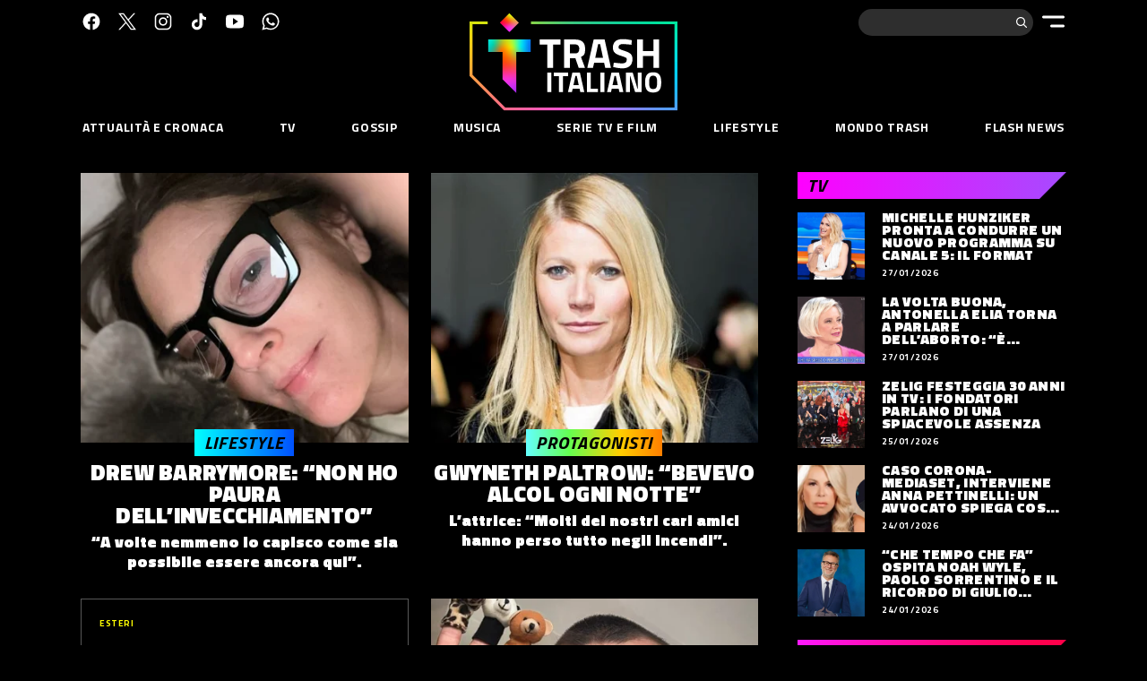

--- FILE ---
content_type: text/html; charset=utf-8
request_url: https://www.trashitaliano.it/tag/alcol
body_size: 43184
content:
<!DOCTYPE html><html lang="it"><head><meta charSet="utf-8"/><meta name="viewport" content="width=device-width, initial-scale=1"/><link rel="stylesheet" href="/_next/static/css/d67c84c5d127dcf6.css" data-precedence="next"/><link rel="stylesheet" href="/_next/static/css/b32beb7fcce70aae.css" data-precedence="next"/><link rel="stylesheet" href="/_next/static/css/34b570e2c8f59e38.css" data-precedence="next"/><link rel="stylesheet" href="/_next/static/css/e7a4fe2275bc4c07.css" data-precedence="next"/><link rel="preload" as="script" fetchPriority="low" href="/_next/static/chunks/webpack-cd1a28584e8387f7.js"/><script src="/_next/static/chunks/9a9a397d-f0bd329bd92c5ebf.js" async=""></script><script src="/_next/static/chunks/81-cc00bb16e966b5df.js" async=""></script><script src="/_next/static/chunks/main-app-1da409bf2a4fb108.js" async=""></script><script src="/_next/static/chunks/app/layout-bb3f8066c8e84216.js" async=""></script><script src="/_next/static/chunks/596-fd20d187b4f7a552.js" async=""></script><script src="/_next/static/chunks/393-aa009a897e58877d.js" async=""></script><script src="/_next/static/chunks/app/(pages)/tag/%5Bslug%5D/page-48e71746ca484b08.js" async=""></script><script src="/_next/static/chunks/891-9eaee75af3386c8b.js" async=""></script><script src="/_next/static/chunks/app/(pages)/layout-815ae179c1b4e04d.js" async=""></script><link rel="preload" href="https://cdn.adkaora.space/trashitaliano/generic/prod/adk-init.js" as="script"/><link rel="preload" href="https://www.googletagmanager.com/gtag/js?id=G-PHFDCW92EQ" as="script"/><link rel="preload" href="https://cmp.inmobi.com/choice/Z40HVmpBaZW6Z/www.trashitaliano.it/choice.js?tag_version=V3" as="script"/><meta name="next-size-adjust" content=""/><script>if(!window.globalThis||!window.Promise||!Promise.allSettled||!window.ResizeObserver)document.write('<script src="https://cdnjs.cloudflare.com/polyfill/v3/polyfill.min.js"></scr'+'ipt>')</script><script>
(function() {
  var host = window.location.hostname;
  var element = document.createElement('script');
  var firstScript = document.getElementsByTagName('script')[0];
  var url = 'https://cmp.inmobi.com'
    .concat('/choice/', 'Z40HVmpBaZW6Z', '/', host, '/choice.js?tag_version=V3');
  var uspTries = 0;
  var uspTriesLimit = 3;
  element.async = true;
  element.type = 'text/javascript';
  element.src = url;

  firstScript.parentNode.insertBefore(element, firstScript);

  function makeStub() {
    var TCF_LOCATOR_NAME = '__tcfapiLocator';
    var queue = [];
    var win = window;
    var cmpFrame;

    function addFrame() {
      var doc = win.document;
      var otherCMP = !!(win.frames[TCF_LOCATOR_NAME]);

      if (!otherCMP) {
        if (doc.body) {
          var iframe = doc.createElement('iframe');

          iframe.style.cssText = 'display:none';
          iframe.name = TCF_LOCATOR_NAME;
          doc.body.appendChild(iframe);
        } else {
          setTimeout(addFrame, 5);
        }
      }
      return !otherCMP;
    }

    function tcfAPIHandler() {
      var gdprApplies;
      var args = arguments;

      if (!args.length) {
        return queue;
      } else if (args[0] === 'setGdprApplies') {
        if (
          args.length > 3 &&
          args[2] === 2 &&
          typeof args[3] === 'boolean'
        ) {
          gdprApplies = args[3];
          if (typeof args[2] === 'function') {
            args[2]('set', true);
          }
        }
      } else if (args[0] === 'ping') {
        var retr = {
          gdprApplies: gdprApplies,
          cmpLoaded: false,
          cmpStatus: 'stub'
        };

        if (typeof args[2] === 'function') {
          args[2](retr);
        }
      } else {
        if(args[0] === 'init' && typeof args[3] === 'object') {
          args[3] = Object.assign(args[3], { tag_version: 'V3' });
        }
        queue.push(args);
      }
    }

    function postMessageEventHandler(event) {
      var msgIsString = typeof event.data === 'string';
      var json = {};

      try {
        if (msgIsString) {
          json = JSON.parse(event.data);
        } else {
          json = event.data;
        }
      } catch (ignore) {}

      var payload = json.__tcfapiCall;

      if (payload) {
        window.__tcfapi(
          payload.command,
          payload.version,
          function(retValue, success) {
            var returnMsg = {
              __tcfapiReturn: {
                returnValue: retValue,
                success: success,
                callId: payload.callId
              }
            };
            if (msgIsString) {
              returnMsg = JSON.stringify(returnMsg);
            }
            if (event && event.source && event.source.postMessage) {
              event.source.postMessage(returnMsg, '*');
            }
          },
          payload.parameter
        );
      }
    }

    while (win) {
      try {
        if (win.frames[TCF_LOCATOR_NAME]) {
          cmpFrame = win;
          break;
        }
      } catch (ignore) {}

      if (win === window.top) {
        break;
      }
      win = win.parent;
    }
    if (!cmpFrame) {
      addFrame();
      win.__tcfapi = tcfAPIHandler;
      win.addEventListener('message', postMessageEventHandler, false);
    }
  };

  makeStub();

  function makeGppStub() {
    const CMP_ID = 10;
    const SUPPORTED_APIS = [
      '2:tcfeuv2',
      '6:uspv1',
      '7:usnatv1',
      '8:usca',
      '9:usvav1',
      '10:uscov1',
      '11:usutv1',
      '12:usctv1'
    ];

    window.__gpp_addFrame = function (n) {
      if (!window.frames[n]) {
        if (document.body) {
          var i = document.createElement("iframe");
          i.style.cssText = "display:none";
          i.name = n;
          document.body.appendChild(i);
        } else {
          window.setTimeout(window.__gpp_addFrame, 10, n);
        }
      }
    };
    window.__gpp_stub = function () {
      var b = arguments;
      __gpp.queue = __gpp.queue || [];
      __gpp.events = __gpp.events || [];

      if (!b.length || (b.length == 1 && b[0] == "queue")) {
        return __gpp.queue;
      }

      if (b.length == 1 && b[0] == "events") {
        return __gpp.events;
      }

      var cmd = b[0];
      var clb = b.length > 1 ? b[1] : null;
      var par = b.length > 2 ? b[2] : null;
      if (cmd === "ping") {
        clb(
          {
            gppVersion: "1.1", // must be “Version.Subversion”, current: “1.1”
            cmpStatus: "stub", // possible values: stub, loading, loaded, error
            cmpDisplayStatus: "hidden", // possible values: hidden, visible, disabled
            signalStatus: "not ready", // possible values: not ready, ready
            supportedAPIs: SUPPORTED_APIS, // list of supported APIs
            cmpId: CMP_ID, // IAB assigned CMP ID, may be 0 during stub/loading
            sectionList: [],
            applicableSections: [-1],
            gppString: "",
            parsedSections: {},
          },
          true
        );
      } else if (cmd === "addEventListener") {
        if (!("lastId" in __gpp)) {
          __gpp.lastId = 0;
        }
        __gpp.lastId++;
        var lnr = __gpp.lastId;
        __gpp.events.push({
          id: lnr,
          callback: clb,
          parameter: par,
        });
        clb(
          {
            eventName: "listenerRegistered",
            listenerId: lnr, // Registered ID of the listener
            data: true, // positive signal
            pingData: {
              gppVersion: "1.1", // must be “Version.Subversion”, current: “1.1”
              cmpStatus: "stub", // possible values: stub, loading, loaded, error
              cmpDisplayStatus: "hidden", // possible values: hidden, visible, disabled
              signalStatus: "not ready", // possible values: not ready, ready
              supportedAPIs: SUPPORTED_APIS, // list of supported APIs
              cmpId: CMP_ID, // list of supported APIs
              sectionList: [],
              applicableSections: [-1],
              gppString: "",
              parsedSections: {},
            },
          },
          true
        );
      } else if (cmd === "removeEventListener") {
        var success = false;
        for (var i = 0; i < __gpp.events.length; i++) {
          if (__gpp.events[i].id == par) {
            __gpp.events.splice(i, 1);
            success = true;
            break;
          }
        }
        clb(
          {
            eventName: "listenerRemoved",
            listenerId: par, // Registered ID of the listener
            data: success, // status info
            pingData: {
              gppVersion: "1.1", // must be “Version.Subversion”, current: “1.1”
              cmpStatus: "stub", // possible values: stub, loading, loaded, error
              cmpDisplayStatus: "hidden", // possible values: hidden, visible, disabled
              signalStatus: "not ready", // possible values: not ready, ready
              supportedAPIs: SUPPORTED_APIS, // list of supported APIs
              cmpId: CMP_ID, // CMP ID
              sectionList: [],
              applicableSections: [-1],
              gppString: "",
              parsedSections: {},
            },
          },
          true
        );
      } else if (cmd === "hasSection") {
        clb(false, true);
      } else if (cmd === "getSection" || cmd === "getField") {
        clb(null, true);
      }
      //queue all other commands
      else {
        __gpp.queue.push([].slice.apply(b));
      }
    };
    window.__gpp_msghandler = function (event) {
      var msgIsString = typeof event.data === "string";
      try {
        var json = msgIsString ? JSON.parse(event.data) : event.data;
      } catch (e) {
        var json = null;
      }
      if (typeof json === "object" && json !== null && "__gppCall" in json) {
        var i = json.__gppCall;
        window.__gpp(
          i.command,
          function (retValue, success) {
            var returnMsg = {
              __gppReturn: {
                returnValue: retValue,
                success: success,
                callId: i.callId,
              },
            };
            event.source.postMessage(msgIsString ? JSON.stringify(returnMsg) : returnMsg, "*");
          },
          "parameter" in i ? i.parameter : null,
          "version" in i ? i.version : "1.1"
        );
      }
    };
    if (!("__gpp" in window) || typeof window.__gpp !== "function") {
      window.__gpp = window.__gpp_stub;
      window.addEventListener("message", window.__gpp_msghandler, false);
      window.__gpp_addFrame("__gppLocator");
    }
  };

  makeGppStub();

  var uspStubFunction = function() {
    var arg = arguments;
    if (typeof window.__uspapi !== uspStubFunction) {
      setTimeout(function() {
        if (typeof window.__uspapi !== 'undefined') {
          window.__uspapi.apply(window.__uspapi, arg);
        }
      }, 500);
    }
  };

  var checkIfUspIsReady = function() {
    uspTries++;
    if (window.__uspapi === uspStubFunction && uspTries < uspTriesLimit) {
      console.warn('USP is not accessible');
    } else {
      clearInterval(uspInterval);
    }
  };

  if (typeof window.__uspapi === 'undefined') {
    window.__uspapi = uspStubFunction;
    var uspInterval = setInterval(checkIfUspIsReady, 6000);
  }
})();
    </script><script>
            window.dataLayer = window.dataLayer || [];
            function gtag(){dataLayer.push(arguments);}
            gtag('js', new Date());

            gtag('consent', 'default', {
                'analytics_storage': 'denied'
            });

            gtag('config', 'G-PHFDCW92EQ', {
                send_page_view: false
            });
            </script><script src="/_next/static/chunks/polyfills-42372ed130431b0a.js" noModule=""></script></head><body class="__className_a8f467 __variable_a8f467"><div hidden=""><!--$?--><template id="B:0"></template><!--/$--></div><!--$--><!--/$--><svg width="0" height="0" class="svgspr">
<symbol id="tlogo" viewBox="0 0 125.1 231.7"><g transform="translate(0 76.031851)"><mask id="tlogob" fill="#fff"><path d="M125.1 0H0v36.3h42.6v79.2l39.9 39.9V36.3h42.6z"/></mask><image xlink:href="[data-uri]" width="141" height="173" x="-5.1" y="-5.2" mask="url(#tlogob)"/></g><g transform="translate(35.13408 -.3)"><mask id="tlogod" fill="#fff"><path d="M8.03574311 8.03574311h38.8v38.8h-38.8z" transform="rotate(-45 27.435743 27.435743)"/></mask><image xlink:href="[data-uri]" width="68" height="68" x="-5.23407999" y="-5.16814947" mask="url(#tlogod)"/></g></symbol>
<symbol id="fulllogo" viewBox="0 0 603.8 282.431851"><g fill-rule="evenodd"><path fill-rule="nonzero" d="M203.8 91.131851v-14.8h60.5v14.8h-21.8v67.5h-16.7v-67.5zm87.7 39.9v27.6h-16.7v-82.3h31.9c19.4 0 29 9 29 27.1s-4 18.6-12.1 23.7l11.7 31.5H317l-9.6-27.6h-16.1.2Zm24.3-17.9c1.9-2.4 2.9-5.6 2.9-9.6s-1-7.1-3.1-9.4c-2.1-2.3-5-3.5-8.9-3.5h-15.2v26.1H307c3.9 0 6.9-1.2 8.8-3.6Zm26.2 45.4 18.5-82.3h31.7l18.5 82.3H394l-3.3-14.9h-28.8l-3.3 14.9h-16.7.1Zm31.4-68.4-8.3 39.1h22.5l-8.3-39.1h-5.9Zm72.7-.7c-8.8 0-13.2 2.9-13.2 8.7 0 5.8 1.1 4.6 3.3 5.9 2.2 1.4 7.3 3.4 15.3 5.9 8 2.6 13.7 5.5 16.9 8.8 3.2 3.3 4.8 8.3 4.8 15.1 0 6.8-2.6 15.2-7.9 19.6-5.2 4.4-12.1 6.7-20.6 6.7-8.5 0-14-1-23.1-2.9l-4.4-.8 1.7-12.9c10.8 1.4 19.1 2.2 24.8 2.2 8.6 0 12.8-3.5 12.8-10.6s-1-4.6-3-6c-2-1.5-5.9-3-11.8-4.7-9.4-2.7-15.9-5.8-19.8-9.5-3.8-3.7-5.7-8.8-5.7-15.3s2.5-14.4 7.5-18.4c5-4 11.9-6 20.6-6 8.7 0 13.5.8 22.7 2.4l4.4.8-1.3 13.2c-11.4-1.3-19.4-1.9-24.1-1.9l.1-.3Zm87.8 69.1v-34.1h-30.6v34.1h-16.7v-82.3h16.7v33.6h30.6v-33.6h16.7v82.3zm-308.1 70.8v-56.8h11.5v56.8h-11.5zm18.8-46.6v-10.2h41.7v10.2h-15v46.6h-11.5v-46.6h-15.2zm41.2 46.6 12.8-56.8h21.9l12.8 56.8h-11.5l-2.3-10.3h-19.9l-2.3 10.3h-11.5Zm21.7-47.3-5.8 27h15.5l-5.8-27h-4 .1Zm65.6 47.3h-32.3v-56.8h11.5v46.6h20.8zm7.1 0v-56.8h11.5v56.8h-11.5zm19.1 0 12.8-56.8H434l12.8 56.8h-11.5l-2.3-10.3h-19.9l-2.3 10.3h-11.5Zm21.7-47.3-5.8 27h15.5l-5.8-27h-4 .1Zm33.4 47.3v-56.8h19.5l13.7 46.8h.8v-46.8h11.5v56.8h-19l-14.2-46.8h-.8v46.8h-11.5zm97.1-6.1c-3.5 4.7-9.6 7.1-18.2 7.1s-14.7-2.3-18.2-7.1c-3.5-4.7-5.3-12.1-5.3-22.1 0-10 1.8-17.5 5.3-22.3 3.5-4.9 9.6-7.3 18.2-7.3s14.7 2.4 18.2 7.3 5.3 12.3 5.3 22.3-1.8 17.4-5.3 22.1Zm-27.5-7.3c1.6 2.9 4.7 4.4 9.2 4.4 4.5 0 7.6-1.5 9.2-4.4 1.6-2.9 2.5-7.8 2.5-14.7 0-6.9-.8-11.9-2.5-15-1.7-3.1-4.7-4.7-9.2-4.7-4.5 0-7.5 1.6-9.2 4.7-1.7 3.1-2.5 8.1-2.5 15s.8 11.8 2.5 14.7Z"/><g transform="translate(0 23.131851)"><mask id="fulllogof" fill="#fff"><path id="fulllogoe" d="M178.3 0v8.6h416.9v242.1H103.8L8.7 155.5V8.6h44V0H0v159.1l100.3 100.2h503.5V0z"/></mask><image xlink:href="[data-uri]" width="640" height="640" x="-5.2" y="-189.1" mask="url(#fulllogof)"/></g><use xlink:href="#tlogo" x="53.2" y=".3" width="125.1" height="231.7"/></g></symbol>
</svg><div class="adk-slot adk-interstitial"><div id="adk_interstitial0"></div><div id="adk_interstitial"></div><div id="adk_interstitial_r"></div></div><div class="container Header_hsize__hH3uM"></div><header class="Header_head__H6Yjb no-highlight" id="header"><div class="container"><div class="Header_top__K7h_L"><ul class="Header_socials__WoxgW"><li><a target="_blank" rel="nofollow noreferrer noopener" title="Seguici su Facebook" href="https://www.facebook.com/trashitalianoit/"><svg><use href="/_next/static/media/icons.2c2872c9.svg#fb"></use></svg></a></li><li><a target="_blank" rel="nofollow noreferrer noopener" title="Seguici su X" href="https://twitter.com/trash_italiano"><svg><use href="/_next/static/media/icons.2c2872c9.svg#x"></use></svg></a></li><li><a target="_blank" rel="nofollow noreferrer noopener" title="Seguici su Instagram" href="https://www.instagram.com/trash_italiano/"><svg><use href="/_next/static/media/icons.2c2872c9.svg#ig"></use></svg></a></li><li><a target="_blank" rel="nofollow noreferrer noopener" title="Seguici su TikTok" href="https://www.tiktok.com/@trashitaliano?lang=en"><svg><use href="/_next/static/media/icons.2c2872c9.svg#tk"></use></svg></a></li><li><a target="_blank" rel="nofollow noreferrer noopener" title="Seguici su YouTube" href="https://www.youtube.com/channel/UC3KDnw5f7qVHp-1mcLRczJA"><svg><use href="/_next/static/media/icons.2c2872c9.svg#yt"></use></svg></a></li><li><a target="_blank" rel="nofollow noreferrer noopener" title="Iscriviti al nostro canale WhatsApp" href="https://whatsapp.com/channel/0029Va2ObyyBqbrHoa3iVf42"><svg><use href="/_next/static/media/icons.2c2872c9.svg#wa"></use></svg></a></li></ul><!--$?--><template id="B:1"></template><form class="Header_search__SwvYJ" action="/"><fieldset><label for="searchdesk" class="screen-reader-text">Cerca:</label><input type="search" id="searchdesk" class="Header_searchfld__fihsF" required="" name="s"/><button type="button" class="Header_hbtn__1OXv0 Header_searchbtn__UG9Pb TButton_tbtn__GMQS9" aria-label="Cerca"><svg><use href="/_next/static/media/icons.2c2872c9.svg#lens"></use></svg></button></fieldset></form><div class="Header_logo__V9h3K"><a rel="home" aria-label="Trash Italiano" href="/"><svg class="Header_tlogo__gxwzw"><use href="#tlogo"></use></svg><svg class="Header_fulllogo__pxfKf"><use href="#fulllogo"></use></svg><span class="screen-reader-text">Trash Italiano</span></a></div><button type="button" class="Header_hbtn__1OXv0 Header_menu__oAriL TButton_tbtn__GMQS9" aria-label="Menu"><svg><use href="/_next/static/media/icons.2c2872c9.svg#toggle"></use></svg></button><div><div class="TopPanel_panel__CoHhD"><div class="container"><button type="button" class="TopPanel_close__yY_ii TButton_tbtn__GMQS9" aria-label="Chiudi"><svg><use href="/_next/static/media/icons.2c2872c9.svg#close"></use></svg></button><div class="TopPanel_content__vR4uZ"><div class="MenuContent_menuc__z4KVF menu"><div class="MenuContent_logo__xMDSd"><a aria-label="Trash Italiano" href="/"><svg><use href="#tlogo"></use></svg></a></div><div class="MenuContent_claim__DrJaB"><svg viewBox="0 0 242 103"><use href="/_next/static/media/claim.e8e21dbc.svg#claim"></use></svg></div><div class="MenuContent_nav__t6_22 MenuContent_b2__mkza_"><h2>Esplora</h2><ul class="MenuContent_navlist__CJhku"><li><a href="/chi-siamo">Chi Siamo</a></li><li><a href="/contatti">Contatti</a></li></ul></div><div class="MenuContent_nav__t6_22 MenuContent_b2__mkza_"><h2>Risorse</h2><ul class="MenuContent_navlist__CJhku"><li><a rel="privacy-policy" href="/privacy-policy">Privacy Policy</a></li><li><a href="/policy-contenuti">Policy Contenuti</a></li></ul></div><div class="MenuContent_nav__t6_22 MenuContent_b1__8phoV"><h2>Connettiti</h2><ul class="MenuContent_social__kdRKa"><li><a target="_blank" rel="nofollow noreferrer noopener" title="Seguici su Facebook" href="https://www.facebook.com/trashitalianoit/"><svg><use href="/_next/static/media/icons.2c2872c9.svg#fb"></use></svg></a></li><li><a target="_blank" rel="nofollow noreferrer noopener" title="Seguici su X" href="https://twitter.com/trash_italiano"><svg><use href="/_next/static/media/icons.2c2872c9.svg#x"></use></svg></a></li><li><a target="_blank" rel="nofollow noreferrer noopener" title="Seguici su Instagram" href="https://www.instagram.com/trash_italiano/"><svg><use href="/_next/static/media/icons.2c2872c9.svg#ig"></use></svg></a></li><li><a target="_blank" rel="nofollow noreferrer noopener" title="Seguici su TikTok" href="https://www.tiktok.com/@trashitaliano?lang=en"><svg><use href="/_next/static/media/icons.2c2872c9.svg#tk"></use></svg></a></li><li><a target="_blank" rel="nofollow noreferrer noopener" title="Seguici su YouTube" href="https://www.youtube.com/channel/UC3KDnw5f7qVHp-1mcLRczJA"><svg><use href="/_next/static/media/icons.2c2872c9.svg#yt"></use></svg></a></li><li><a target="_blank" rel="nofollow noreferrer noopener" title="Iscriviti al nostro canale WhatsApp" href="https://whatsapp.com/channel/0029Va2ObyyBqbrHoa3iVf42"><svg><use href="/_next/static/media/icons.2c2872c9.svg#wa"></use></svg></a></li></ul></div><div class="MenuContent_copy__oV0e2">© 2014–<!-- -->2026<!-- --> <a href="/">Trash Italiano</a> - Tutti i diritti riservati.<br/>C.F./P.IVA 15477041006 - Capitale sociale €10.000,00 i.v.</div></div></div></div></div><div class="TopPanel_overlay__SiBoe"></div></div><div><div class="TopPanel_panel__CoHhD"><div class="container"><button type="button" class="TopPanel_close__yY_ii TButton_tbtn__GMQS9" aria-label="Chiudi"><svg><use href="/_next/static/media/icons.2c2872c9.svg#close"></use></svg></button><div class="TopPanel_content__vR4uZ"><form class="Header_search__SwvYJ Header_searchpanel__Gyq8_" action="/"><fieldset><label for="searchmob" class="screen-reader-text">Cerca:</label><input id="searchmob" type="search" class="Header_searchfld__fihsF" required="" name="s"/><button type="submit" class="Header_hbtn__1OXv0 Header_searchbtn__UG9Pb TButton_tbtn__GMQS9" aria-label="Cerca"><svg><use href="/_next/static/media/icons.2c2872c9.svg#lens"></use></svg></button></fieldset></form></div></div></div><div class="TopPanel_overlay__SiBoe"></div></div><!--/$--></div><div class="TopNav_topnav__8hOff scrollhint"><div class="TopNav_scroll__33tdq"><ul class="TopNav_list__c7ISQ"><!--$?--><template id="B:2"></template><!--/$--></ul></div></div></div></header><div class="page container"><main class="content"><!--$?--><template id="B:3"></template><!--/$--></main><aside class="sidebar"><!--$?--><template id="B:4"></template><!--/$--><!--$?--><template id="B:5"></template><!--/$--><!--$?--><template id="B:6"></template><!--/$--><!--$?--><template id="B:7"></template><!--/$--></aside></div><footer class="pagefooter"><div class="container"><div class="MenuContent_menuc__z4KVF footer"><div class="MenuContent_logo__xMDSd"><a aria-label="Trash Italiano" href="/"><svg><use href="#fulllogo"></use></svg></a></div><div class="MenuContent_nav__t6_22 MenuContent_b2__mkza_"><h2>Esplora</h2><ul class="MenuContent_navlist__CJhku"><li><a href="/chi-siamo">Chi Siamo</a></li><li><a href="/contatti">Contatti</a></li></ul></div><div class="MenuContent_nav__t6_22 MenuContent_b2__mkza_"><h2>Risorse</h2><ul class="MenuContent_navlist__CJhku"><li><a rel="privacy-policy" href="/privacy-policy">Privacy Policy</a></li><li><a href="/policy-contenuti">Policy Contenuti</a></li></ul></div><div class="MenuContent_nav__t6_22 MenuContent_b1__8phoV"><h2>Connettiti</h2><ul class="MenuContent_social__kdRKa"><li><a target="_blank" rel="nofollow noreferrer noopener" title="Seguici su Facebook" href="https://www.facebook.com/trashitalianoit/"><svg><use href="/_next/static/media/icons.2c2872c9.svg#fb"></use></svg></a></li><li><a target="_blank" rel="nofollow noreferrer noopener" title="Seguici su X" href="https://twitter.com/trash_italiano"><svg><use href="/_next/static/media/icons.2c2872c9.svg#x"></use></svg></a></li><li><a target="_blank" rel="nofollow noreferrer noopener" title="Seguici su Instagram" href="https://www.instagram.com/trash_italiano/"><svg><use href="/_next/static/media/icons.2c2872c9.svg#ig"></use></svg></a></li><li><a target="_blank" rel="nofollow noreferrer noopener" title="Seguici su TikTok" href="https://www.tiktok.com/@trashitaliano?lang=en"><svg><use href="/_next/static/media/icons.2c2872c9.svg#tk"></use></svg></a></li><li><a target="_blank" rel="nofollow noreferrer noopener" title="Seguici su YouTube" href="https://www.youtube.com/channel/UC3KDnw5f7qVHp-1mcLRczJA"><svg><use href="/_next/static/media/icons.2c2872c9.svg#yt"></use></svg></a></li><li><a target="_blank" rel="nofollow noreferrer noopener" title="Iscriviti al nostro canale WhatsApp" href="https://whatsapp.com/channel/0029Va2ObyyBqbrHoa3iVf42"><svg><use href="/_next/static/media/icons.2c2872c9.svg#wa"></use></svg></a></li></ul></div><div class="MenuContent_copy__oV0e2">© 2014–<!-- -->2026<!-- --> <a href="/">Trash Italiano</a> - Tutti i diritti riservati.<br/>C.F./P.IVA 15477041006 - Capitale sociale €10.000,00 i.v.</div></div></div></footer><script>requestAnimationFrame(function(){$RT=performance.now()});</script><script src="/_next/static/chunks/webpack-cd1a28584e8387f7.js" id="_R_" async=""></script><div hidden id="S:1"><form class="Header_search__SwvYJ" action="/"><fieldset><label for="searchdesk" class="screen-reader-text">Cerca:</label><input type="search" id="searchdesk" class="Header_searchfld__fihsF" required="" name="s" value=""/><button type="button" class="Header_hbtn__1OXv0 Header_searchbtn__UG9Pb TButton_tbtn__GMQS9" aria-label="Cerca"><svg><use href="/_next/static/media/icons.2c2872c9.svg#lens"></use></svg></button></fieldset></form><div class="Header_logo__V9h3K"><a rel="home" aria-label="Trash Italiano" href="/"><svg class="Header_tlogo__gxwzw"><use href="#tlogo"></use></svg><svg class="Header_fulllogo__pxfKf"><use href="#fulllogo"></use></svg><span class="screen-reader-text">Trash Italiano</span></a></div><button type="button" class="Header_hbtn__1OXv0 Header_menu__oAriL TButton_tbtn__GMQS9" aria-label="Menu"><svg><use href="/_next/static/media/icons.2c2872c9.svg#toggle"></use></svg></button><div><div class="TopPanel_panel__CoHhD"><div class="container"><button type="button" class="TopPanel_close__yY_ii TButton_tbtn__GMQS9" aria-label="Chiudi"><svg><use href="/_next/static/media/icons.2c2872c9.svg#close"></use></svg></button><div class="TopPanel_content__vR4uZ"><div class="MenuContent_menuc__z4KVF menu"><div class="MenuContent_logo__xMDSd"><a aria-label="Trash Italiano" href="/"><svg><use href="#tlogo"></use></svg></a></div><div class="MenuContent_claim__DrJaB"><svg viewBox="0 0 242 103"><use href="/_next/static/media/claim.e8e21dbc.svg#claim"></use></svg></div><div class="MenuContent_nav__t6_22 MenuContent_b2__mkza_"><h2>Esplora</h2><ul class="MenuContent_navlist__CJhku"><li><a href="/chi-siamo">Chi Siamo</a></li><li><a href="/contatti">Contatti</a></li></ul></div><div class="MenuContent_nav__t6_22 MenuContent_b2__mkza_"><h2>Risorse</h2><ul class="MenuContent_navlist__CJhku"><li><a rel="privacy-policy" href="/privacy-policy">Privacy Policy</a></li><li><a href="/policy-contenuti">Policy Contenuti</a></li></ul></div><div class="MenuContent_nav__t6_22 MenuContent_b1__8phoV"><h2>Connettiti</h2><ul class="MenuContent_social__kdRKa"><li><a target="_blank" rel="nofollow noreferrer noopener" title="Seguici su Facebook" href="https://www.facebook.com/trashitalianoit/"><svg><use href="/_next/static/media/icons.2c2872c9.svg#fb"></use></svg></a></li><li><a target="_blank" rel="nofollow noreferrer noopener" title="Seguici su X" href="https://twitter.com/trash_italiano"><svg><use href="/_next/static/media/icons.2c2872c9.svg#x"></use></svg></a></li><li><a target="_blank" rel="nofollow noreferrer noopener" title="Seguici su Instagram" href="https://www.instagram.com/trash_italiano/"><svg><use href="/_next/static/media/icons.2c2872c9.svg#ig"></use></svg></a></li><li><a target="_blank" rel="nofollow noreferrer noopener" title="Seguici su TikTok" href="https://www.tiktok.com/@trashitaliano?lang=en"><svg><use href="/_next/static/media/icons.2c2872c9.svg#tk"></use></svg></a></li><li><a target="_blank" rel="nofollow noreferrer noopener" title="Seguici su YouTube" href="https://www.youtube.com/channel/UC3KDnw5f7qVHp-1mcLRczJA"><svg><use href="/_next/static/media/icons.2c2872c9.svg#yt"></use></svg></a></li><li><a target="_blank" rel="nofollow noreferrer noopener" title="Iscriviti al nostro canale WhatsApp" href="https://whatsapp.com/channel/0029Va2ObyyBqbrHoa3iVf42"><svg><use href="/_next/static/media/icons.2c2872c9.svg#wa"></use></svg></a></li></ul></div><div class="MenuContent_copy__oV0e2">© 2014–<!-- -->2026<!-- --> <a href="/">Trash Italiano</a> - Tutti i diritti riservati.<br/>C.F./P.IVA 15477041006 - Capitale sociale €10.000,00 i.v.</div></div></div></div></div><div class="TopPanel_overlay__SiBoe"></div></div><div><div class="TopPanel_panel__CoHhD"><div class="container"><button type="button" class="TopPanel_close__yY_ii TButton_tbtn__GMQS9" aria-label="Chiudi"><svg><use href="/_next/static/media/icons.2c2872c9.svg#close"></use></svg></button><div class="TopPanel_content__vR4uZ"><form class="Header_search__SwvYJ Header_searchpanel__Gyq8_" action="/"><fieldset><label for="searchmob" class="screen-reader-text">Cerca:</label><input id="searchmob" type="search" class="Header_searchfld__fihsF" required="" name="s" value=""/><button type="submit" class="Header_hbtn__1OXv0 Header_searchbtn__UG9Pb TButton_tbtn__GMQS9" aria-label="Cerca"><svg><use href="/_next/static/media/icons.2c2872c9.svg#lens"></use></svg></button></fieldset></form></div></div></div><div class="TopPanel_overlay__SiBoe"></div></div></div><script>$RB=[];$RV=function(a){$RT=performance.now();for(var b=0;b<a.length;b+=2){var c=a[b],e=a[b+1];null!==e.parentNode&&e.parentNode.removeChild(e);var f=c.parentNode;if(f){var g=c.previousSibling,h=0;do{if(c&&8===c.nodeType){var d=c.data;if("/$"===d||"/&"===d)if(0===h)break;else h--;else"$"!==d&&"$?"!==d&&"$~"!==d&&"$!"!==d&&"&"!==d||h++}d=c.nextSibling;f.removeChild(c);c=d}while(c);for(;e.firstChild;)f.insertBefore(e.firstChild,c);g.data="$";g._reactRetry&&requestAnimationFrame(g._reactRetry)}}a.length=0};
$RC=function(a,b){if(b=document.getElementById(b))(a=document.getElementById(a))?(a.previousSibling.data="$~",$RB.push(a,b),2===$RB.length&&("number"!==typeof $RT?requestAnimationFrame($RV.bind(null,$RB)):(a=performance.now(),setTimeout($RV.bind(null,$RB),2300>a&&2E3<a?2300-a:$RT+300-a)))):b.parentNode.removeChild(b)};$RC("B:1","S:1")</script><div hidden id="S:2"><li><a title="" href="/category/attualita-curiosita">Attualità e Cronaca</a></li><li><a title="" href="/category/televisione">TV</a></li><li><a title="" href="/category/gossip">Gossip</a></li><li><a title="" href="/category/musica">Musica</a></li><li><a title="" href="/category/serie-tv-film">Serie TV e Film</a></li><li><a title="" href="/category/lifestyle">Lifestyle</a></li><li><a title="" href="/category/mondo-trash">Mondo Trash</a></li><li class="on-mobile"><a title="" href="/category/t-i-consiglio">T.I. Consiglio</a></li><li class="on-mobile"><a title="" href="/category/sanremo-2024">Sanremo 2024</a></li><li class="on-mobile"><a title="" href="/category/le-recensioni-della-cine-cologa">La Cine-Cologa</a></li><li class="on-mobile"><a title="" href="/category/sapete-che">Sapete che...</a></li><li><a title="" href="/category/flash-news">Flash News</a></li></div><script>$RC("B:2","S:2")</script><div hidden id="S:3"><template id="P:8"></template><!--$?--><template id="B:9"></template><!--/$--></div><script>(self.__next_f=self.__next_f||[]).push([0])</script><script>self.__next_f.push([1,"1:\"$Sreact.fragment\"\nd:I[3662,[],\"\"]\ne:I[6654,[\"177\",\"static/chunks/app/layout-bb3f8066c8e84216.js\"],\"default\"]\nf:I[634,[\"177\",\"static/chunks/app/layout-bb3f8066c8e84216.js\"],\"\"]\n10:\"$Sreact.suspense\"\n11:I[5995,[\"177\",\"static/chunks/app/layout-bb3f8066c8e84216.js\"],\"default\"]\n15:I[4987,[\"596\",\"static/chunks/596-fd20d187b4f7a552.js\",\"393\",\"static/chunks/393-aa009a897e58877d.js\",\"59\",\"static/chunks/app/(pages)/tag/%5Bslug%5D/page-48e71746ca484b08.js\"],\"\"]\n16:I[9372,[\"596\",\"static/chunks/596-fd20d187b4f7a552.js\",\"891\",\"static/chunks/891-9eaee75af3386c8b.js\",\"133\",\"static/chunks/app/(pages)/layout-815ae179c1b4e04d.js\"],\"default\"]\n21:I[4646,[],\"\"]\n22:I[9100,[],\"\"]\n24:I[5695,[],\"OutletBoundary\"]\n26:I[8382,[],\"AsyncMetadataOutlet\"]\n28:I[5695,[],\"ViewportBoundary\"]\n2a:I[5695,[],\"MetadataBoundary\"]\n2c:I[5724,[\"596\",\"static/chunks/596-fd20d187b4f7a552.js\",\"891\",\"static/chunks/891-9eaee75af3386c8b.js\",\"133\",\"static/chunks/app/(pages)/layout-815ae179c1b4e04d.js\"],\"default\"]\n:HL[\"/_next/static/media/07b3e0877480a95d-s.p.woff2\",\"font\",{\"crossOrigin\":\"\",\"type\":\"font/woff2\"}]\n:HL[\"/_next/static/media/2fe56c5e8a0dc232-s.p.woff2\",\"font\",{\"crossOrigin\":\"\",\"type\":\"font/woff2\"}]\n:HL[\"/_next/static/media/38b0f38ce3150374-s.p.woff2\",\"font\",{\"crossOrigin\":\"\",\"type\":\"font/woff2\"}]\n:HL[\"/_next/static/media/44a8789f88a97e94-s.p.woff2\",\"font\",{\"crossOrigin\":\"\",\"type\":\"font/woff2\"}]\n:HL[\"/_next/static/media/56b5d6ac638045ae-s.p.woff2\",\"font\",{\"crossOrigin\":\"\",\"type\":\"font/woff2\"}]\n:HL[\"/_next/static/media/81f2f04080433cef-s.p.woff2\",\"font\",{\"crossOrigin\":\"\",\"type\":\"font/woff2\"}]\n:HL[\"/_next/static/media/d22110fc869f13f7-s.p.woff2\",\"font\",{\"crossOrigin\":\"\",\"type\":\"font/woff2\"}]\n:HL[\"/_next/static/media/dc17f24c4395998a-s.p.woff2\",\"font\",{\"crossOrigin\":\"\",\"type\":\"font/woff2\"}]\n:HL[\"/_next/static/media/e3bec91e60544e8d-s.p.woff2\",\"font\",{\"crossOrigin\":\"\",\"type\":\"font/woff2\"}]\n:HL[\"/_next/static/media/ed9cb87f7cefa820-s.p.woff2\",\"font\",{\"crossOrigin\":\"\",\"type\":\"font/woff2\"}]\n:HL[\"/_next/static/css/d67c84c5d127dcf6.css\",\"style\"]\n:HL[\"/_next/static/css/b32beb7fcce70aae.css\",\"style\"]\n:HL[\"/_next/static/css/34b570e2c8f59e38.css\",\"style\"]\n:HL[\"/_next/static/css/e7a4fe2275bc4c07.css\",\"style\"]\n2:T249c,\n(function() {\n  var host = window.location.hostname;\n  var element = document.createElement('script');\n  var firstScript = document.getElementsByTagName('script')[0];\n  var url = 'https://cmp.inmobi.com'\n    .concat('/choice/', 'Z40HVmpBaZW6Z', '/', host, '/choice.js?tag_version=V3');\n  var uspTries = 0;\n  var uspTriesLimit = 3;\n  element.async = true;\n  element.type = 'text/javascript';\n  element.src = url;\n\n  firstScript.parentNode.insertBefore(element, firstScript);\n\n  function makeStub() {\n    var TCF_LOCATOR_NAME = '__tcfapiLocator';\n    var queue = [];\n    var win = window;\n    var cmpFrame;\n\n    function addFrame() {\n      var doc = win.document;\n      var otherCMP = !!(win.frames[TCF_LOCATOR_NAME]);\n\n      if (!otherCMP) {\n        if (doc.body) {\n          var iframe = doc.createElement('iframe');\n\n          iframe.style.cssText = 'display:none';\n          iframe.name = TCF_LOCATOR_NAME;\n          doc.body.appendChild(iframe);\n        } else {\n          setTimeout(addFrame, 5);\n        }\n      }\n      return !otherCMP;\n    }\n\n    function tcfAPIHandler() {\n      var gdprApplies;\n      var args = arguments;\n\n      if (!args.length) {\n        return queue;\n      } else if (args[0] === 'setGdprApplies') {\n        if (\n          args.length \u003e 3 \u0026\u0026\n          args[2] === 2 \u0026\u0026\n          typeof args[3] === 'boolean'\n        ) {\n          gdprApplies = args[3];\n          if (typeof args[2] === 'function') {\n            args[2]('set', true);\n          }\n        }\n      } else if (args[0] === 'ping') {\n        var retr = {\n          gdprApplies: gdprApplies,\n          cmpLoaded: false,\n          cmpStatus: 'stub'\n        };\n\n        if (typeof args[2] === 'function') {\n          args[2](retr);\n        }\n      } else {\n        if(args[0] === 'init' \u0026\u0026 typeof args[3] === 'object') {\n          args[3] = Object.assign(args[3], { tag_version: 'V3' });\n        }\n        "])</script><script>self.__next_f.push([1,"queue.push(args);\n      }\n    }\n\n    function postMessageEventHandler(event) {\n      var msgIsString = typeof event.data === 'string';\n      var json = {};\n\n      try {\n        if (msgIsString) {\n          json = JSON.parse(event.data);\n        } else {\n          json = event.data;\n        }\n      } catch (ignore) {}\n\n      var payload = json.__tcfapiCall;\n\n      if (payload) {\n        window.__tcfapi(\n          payload.command,\n          payload.version,\n          function(retValue, success) {\n            var returnMsg = {\n              __tcfapiReturn: {\n                returnValue: retValue,\n                success: success,\n                callId: payload.callId\n              }\n            };\n            if (msgIsString) {\n              returnMsg = JSON.stringify(returnMsg);\n            }\n            if (event \u0026\u0026 event.source \u0026\u0026 event.source.postMessage) {\n              event.source.postMessage(returnMsg, '*');\n            }\n          },\n          payload.parameter\n        );\n      }\n    }\n\n    while (win) {\n      try {\n        if (win.frames[TCF_LOCATOR_NAME]) {\n          cmpFrame = win;\n          break;\n        }\n      } catch (ignore) {}\n\n      if (win === window.top) {\n        break;\n      }\n      win = win.parent;\n    }\n    if (!cmpFrame) {\n      addFrame();\n      win.__tcfapi = tcfAPIHandler;\n      win.addEventListener('message', postMessageEventHandler, false);\n    }\n  };\n\n  makeStub();\n\n  function makeGppStub() {\n    const CMP_ID = 10;\n    const SUPPORTED_APIS = [\n      '2:tcfeuv2',\n      '6:uspv1',\n      '7:usnatv1',\n      '8:usca',\n      '9:usvav1',\n      '10:uscov1',\n      '11:usutv1',\n      '12:usctv1'\n    ];\n\n    window.__gpp_addFrame = function (n) {\n      if (!window.frames[n]) {\n        if (document.body) {\n          var i = document.createElement(\"iframe\");\n          i.style.cssText = \"display:none\";\n          i.name = n;\n          document.body.appendChild(i);\n        } else {\n          window.setTimeout(window.__gpp_addFrame, 10, n);\n        }\n      }\n    };\n    window.__gpp_stub = function () {\n      var b = arguments;\n      __gpp.queue = __gpp.queue || [];\n      __gpp.events = __gpp.events || [];\n\n      if (!b.length || (b.length == 1 \u0026\u0026 b[0] == \"queue\")) {\n        return __gpp.queue;\n      }\n\n      if (b.length == 1 \u0026\u0026 b[0] == \"events\") {\n        return __gpp.events;\n      }\n\n      var cmd = b[0];\n      var clb = b.length \u003e 1 ? b[1] : null;\n      var par = b.length \u003e 2 ? b[2] : null;\n      if (cmd === \"ping\") {\n        clb(\n          {\n            gppVersion: \"1.1\", // must be “Version.Subversion”, current: “1.1”\n            cmpStatus: \"stub\", // possible values: stub, loading, loaded, error\n            cmpDisplayStatus: \"hidden\", // possible values: hidden, visible, disabled\n            signalStatus: \"not ready\", // possible values: not ready, ready\n            supportedAPIs: SUPPORTED_APIS, // list of supported APIs\n            cmpId: CMP_ID, // IAB assigned CMP ID, may be 0 during stub/loading\n            sectionList: [],\n            applicableSections: [-1],\n            gppString: \"\",\n            parsedSections: {},\n          },\n          true\n        );\n      } else if (cmd === \"addEventListener\") {\n        if (!(\"lastId\" in __gpp)) {\n          __gpp.lastId = 0;\n        }\n        __gpp.lastId++;\n        var lnr = __gpp.lastId;\n        __gpp.events.push({\n          id: lnr,\n          callback: clb,\n          parameter: par,\n        });\n        clb(\n          {\n            eventName: \"listenerRegistered\",\n            listenerId: lnr, // Registered ID of the listener\n            data: true, // positive signal\n            pingData: {\n              gppVersion: \"1.1\", // must be “Version.Subversion”, current: “1.1”\n              cmpStatus: \"stub\", // possible values: stub, loading, loaded, error\n              cmpDisplayStatus: \"hidden\", // possible values: hidden, visible, disabled\n              signalStatus: \"not ready\", // possible values: not ready, ready\n              supportedAPIs: SUPPORTED_APIS, // list of supported APIs\n              cmpId: CMP_ID, // list of supported APIs"])</script><script>self.__next_f.push([1,"\n              sectionList: [],\n              applicableSections: [-1],\n              gppString: \"\",\n              parsedSections: {},\n            },\n          },\n          true\n        );\n      } else if (cmd === \"removeEventListener\") {\n        var success = false;\n        for (var i = 0; i \u003c __gpp.events.length; i++) {\n          if (__gpp.events[i].id == par) {\n            __gpp.events.splice(i, 1);\n            success = true;\n            break;\n          }\n        }\n        clb(\n          {\n            eventName: \"listenerRemoved\",\n            listenerId: par, // Registered ID of the listener\n            data: success, // status info\n            pingData: {\n              gppVersion: \"1.1\", // must be “Version.Subversion”, current: “1.1”\n              cmpStatus: \"stub\", // possible values: stub, loading, loaded, error\n              cmpDisplayStatus: \"hidden\", // possible values: hidden, visible, disabled\n              signalStatus: \"not ready\", // possible values: not ready, ready\n              supportedAPIs: SUPPORTED_APIS, // list of supported APIs\n              cmpId: CMP_ID, // CMP ID\n              sectionList: [],\n              applicableSections: [-1],\n              gppString: \"\",\n              parsedSections: {},\n            },\n          },\n          true\n        );\n      } else if (cmd === \"hasSection\") {\n        clb(false, true);\n      } else if (cmd === \"getSection\" || cmd === \"getField\") {\n        clb(null, true);\n      }\n      //queue all other commands\n      else {\n        __gpp.queue.push([].slice.apply(b));\n      }\n    };\n    window.__gpp_msghandler = function (event) {\n      var msgIsString = typeof event.data === \"string\";\n      try {\n        var json = msgIsString ? JSON.parse(event.data) : event.data;\n      } catch (e) {\n        var json = null;\n      }\n      if (typeof json === \"object\" \u0026\u0026 json !== null \u0026\u0026 \"__gppCall\" in json) {\n        var i = json.__gppCall;\n        window.__gpp(\n          i.command,\n          function (retValue, success) {\n            var returnMsg = {\n              __gppReturn: {\n                returnValue: retValue,\n                success: success,\n                callId: i.callId,\n              },\n            };\n            event.source.postMessage(msgIsString ? JSON.stringify(returnMsg) : returnMsg, \"*\");\n          },\n          \"parameter\" in i ? i.parameter : null,\n          \"version\" in i ? i.version : \"1.1\"\n        );\n      }\n    };\n    if (!(\"__gpp\" in window) || typeof window.__gpp !== \"function\") {\n      window.__gpp = window.__gpp_stub;\n      window.addEventListener(\"message\", window.__gpp_msghandler, false);\n      window.__gpp_addFrame(\"__gppLocator\");\n    }\n  };\n\n  makeGppStub();\n\n  var uspStubFunction = function() {\n    var arg = arguments;\n    if (typeof window.__uspapi !== uspStubFunction) {\n      setTimeout(function() {\n        if (typeof window.__uspapi !== 'undefined') {\n          window.__uspapi.apply(window.__uspapi, arg);\n        }\n      }, 500);\n    }\n  };\n\n  var checkIfUspIsReady = function() {\n    uspTries++;\n    if (window.__uspapi === uspStubFunction \u0026\u0026 uspTries \u003c uspTriesLimit) {\n      console.warn('USP is not accessible');\n    } else {\n      clearInterval(uspInterval);\n    }\n  };\n\n  if (typeof window.__uspapi === 'undefined') {\n    window.__uspapi = uspStubFunction;\n    var uspInterval = setInterval(checkIfUspIsReady, 6000);\n  }\n})();\n    0:{\"P\":null,\"b\":\"fPQjVWE-oE3TGShh-FVTO\",\"p\":\"\",\"c\":[\"\",\"tag\",\"alcol\"],\"i\":false,\"f\":[[[\"\",{\"children\":[\"(pages)\",{\"children\":[\"tag\",{\"children\":[[\"slug\",\"alcol\",\"d\"],{\"children\":[\"__PAGE__\",{}]}]}]}]},\"$undefined\",\"$undefined\",true],[\"\",[\"$\",\"$1\",\"c\",{\"children\":[[[\"$\",\"link\",\"0\",{\"rel\":\"stylesheet\",\"href\":\"/_next/static/css/d67c84c5d127dcf6.css\",\"precedence\":\"next\",\"crossOrigin\":\"$undefined\",\"nonce\":\"$undefined\"}]],[\"$\",\"html\",null,{\"lang\":\"it\",\"children\":[[\"$\",\"head\",null,{\"children\":[[\"$\",\"script\",null,{\"suppressHydrationWarning\":true,\"dangerouslySetInnerHTML\":{\"__html\":\"if(!window.globalThis||!window.Promise||!Promise.allSettled||!window.ResizeObserver)document.write('\u003cscript src=\\\"https://cdnjs.cloudf"])</script><script>self.__next_f.push([1,"lare.com/polyfill/v3/polyfill.min.js\\\"\u003e\u003c/scr'+'ipt\u003e')\"}}],[[\"$\",\"script\",null,{\"suppressHydrationWarning\":true,\"dangerouslySetInnerHTML\":{\"__html\":\"$2\"}}],\"$L3\"],\"$L4\",\"$L5\"]}],\"$L6\",\"$L7\"]}]]}],{\"children\":[\"(pages)\",\"$L8\",{\"children\":[\"tag\",\"$L9\",{\"children\":[[\"slug\",\"alcol\",\"d\"],\"$La\",{\"children\":[\"__PAGE__\",\"$Lb\",{},null,false]},null,false]},null,false]},null,false]},null,false],\"$Lc\",false]],\"m\":\"$undefined\",\"G\":[\"$d\",[]],\"s\":false,\"S\":false}\n3:[\"$\",\"link\",null,{\"rel\":\"preload\",\"href\":\"https://cmp.inmobi.com/choice/Z40HVmpBaZW6Z/www.trashitaliano.it/choice.js?tag_version=V3\",\"as\":\"script\"}]\n4:[\"$\",\"$Le\",null,{}]\n5:[[\"$\",\"$Lf\",null,{\"strategy\":\"afterInteractive\",\"src\":\"https://www.googletagmanager.com/gtag/js?id=G-PHFDCW92EQ\"}],[\"$\",\"script\",null,{\"dangerouslySetInnerHTML\":{\"__html\":\"\\n            window.dataLayer = window.dataLayer || [];\\n            function gtag(){dataLayer.push(arguments);}\\n            gtag('js', new Date());\\n\\n            gtag('consent', 'default', {\\n                'analytics_storage': 'denied'\\n            });\\n\\n            gtag('config', 'G-PHFDCW92EQ', {\\n                send_page_view: false\\n            });\\n            \"}}]]\n6:[\"$\",\"$10\",null,{\"children\":[\"$\",\"$L11\",null,{}]}]\n12:T64eb,\n\u003csymbol id=\"tlogo\" viewBox=\"0 0 125.1 231.7\"\u003e\u003cg transform=\"translate(0 76.031851)\"\u003e\u003cmask id=\"tlogob\" fill=\"#fff\"\u003e\u003cpath d=\"M125.1 0H0v36.3h42.6v79.2l39.9 39.9V36.3h42.6z\"/\u003e\u003c/mask\u003e\u003cimage xlink:href=\"[data-uri]"])</script><script>self.__next_f.push([1,"FIRbUT1TvR4G3DIRjUW6ptpMHg3qeXqRrPZK9Pp/[base64]/BuwS6kazyl2n0/[base64]/jxoHPuaN7OljxIVfc5WWzu6fCw4jiZ7JVpMG4jyPZ7Jro8CRryM6i3VPNDg6Jo5MiL6iU+0WDo2YpCMaiU60eBtwSkczz1S/T6faFhTzZHCzS7uLT7wsqac5OSG1GHZbUk/U514YbYlvSz9TQvVpXxbLalnNG1XMy41pTVHU1Zo4+bGsIZ8uYiqP56Nhs6OQ3sNJqjOppvuwfNck+l3Q/[base64]/0OFPFIRrUSnOjwtqKXLmRvPKZ6XBvGzep5tTh5PF3q4OGFjTTdTQvCk41pSz9TRtVr3ot6Wc071c7JRbU1Rpc0rVcvLRZ01R1NeaOLmo346nlmXUxo/[base64]/hp4ozqcbJKnqdvDRFNTj6sHz5ki0sInqsXVrSTZ5kv0k7IdqsPVpTSaKTTR2RDVYeqvnfcm2juiWpwKqpdopNdJfwRvNh8VPVOuS3S3cy+JTVS3JVpreDQtj2lS1a3JBhldWqjq1udfHLcx1UtXzOljl0ccbKao5m/V0MasmTVTZq6FJaMvMzw3aS03JqplhtVlEuhcyxLsBxHmnd8oirhXXNe0tzFVgqmneXTxVYKpzcku9p6sFU5WWUk09PFhmcPNKX6SrjMj+eU20VXLVI5qJTvQ0ZNUjefzT7RVSMcR7Mm+kr4J43HCzJZpqtmKQ5V4dmKt2GXJTStC/h8FjTzaGrarVvVZU0/U1LVaGSqzppzWmrmZaLKCoyS5j4HGy0bsNT1MlaODnxthtT1N3FVHNRj3ZpUKdnDCMajE5WdVS53NP4ItqcO+6F01yTaaUU1ODq1ZJbku0lkR1On6tGZ9yZaTIiep0+2/[base64]/iFUvu4uKGCqaV5dXFViqnPyO3p4YHIypNpoYHDzSmGkq4zI/nlN9FURSO5080UM0XMjmdPNFDNqkezpvpISsdkcPMl2mqmY/qc2zr1q2YZDVtC+at+CY1rVa9qrCnmy5mvarRvVY01R1ME0c3JRYQ1HUx8DkZaN2Op0uZKUcTNjTx1PU3aUR/PjTNqMzpYo2RzUYerL/UHYwwjefCwWbNFO9p52RnU6dC+W5JtNfZFtTpt92rIueZLNLm2RPVaXq0Z10UnegvvEIRrcXDMqqp5k40kormjZT1WmZL9NPg5Fo3lS1fMkOCVnCpavmd7D0ViNlNU/cdXG26KipS5v42/RVzczcq3qNGVLmerbrLW+G6V7WMar3uVEa1qZqq/wCEMu8REzLapvPhDs7umbqWIMVYy2XivE+zJ9k4Z2ZO2qjirY+CWvlYqOY1sbkz+GjkarnKmTkRWpnmqt+Yd7O9em0mlvotHeL5bxtO3jFYnwmd489ukRO8dZ8t5/3e7Bz6jPXU6ivDjrO/j1tMdPD7fefPpHp6LHnV9jAAAAAAAAAAD8F48Ll4P4r7Nf5QjfeT+I1HtSjuvG/bWm9zz6bIeXZh60rVPFIa8wumrbhlyUwzVgtVvQT9TXmrTvVvwTmOauderdhqOpTgcvJRuxVGly+tHGzY2xHUm7Srg5sadlRpc3aQ4ObEz+OdPDCP58Lj4x2cU7I/mwbsVlOvhvs4ebS77tvYL89u7O1/cx+tCQ6PU7ZKx6w4ltB+uJ9Xd8+wJMAAAAAAAAAAAAAAAAAAAAAAAPwHj2uXg7izs1/lCN95P4jUe1K+6kb9t6X3f289GvPL8vXkVSRyZGOYUmrailMU1YJq3IZsuZimrVvVuQzlnC0L1b0U5SKuXko24qjQvijl5ce7ZjnNmkOLmxJmTm3SHFy4UiTdTfx+Di5sG7L4x0cdtnFy6bc+Kb9LuXk0sN/D8me3tm9zF60Oppcn71PzHy599JtEy7zn3xzQAAAAAAAAAAAAAAAAAAAAAAB8/wDH5cvBvFvZO/lCN94/4jUe1Le6X87pfd/bzsR55j2ew+FIyTIt2WTVPFL1LZqwzVtxSlnC1b1bcUxZwNK9W3FOIo5+Sjbin6l8Uc3JRssqL6matXJyY08c/U2K1crJiStn6m5SHJyYWbZjbq5l8DlJjapLQvp1jh2X/n+zO6i9aHQ0k/v0/MfLRy6falp9HfI9EIEAAAAAAAAAAAAAAAAAAAAAAAPn28CuXgzi7snepCO94v4nUe1Lu6H87pPd/bzlR55q4XsmYZteU4WOYTxyFnCxTDYilyLeBrWq2opRwNO1W1FNkU4GlejaimL4o516NiOYyxVzsmNsRzGatXMyY0rZupsVq598SRs1zYrDQvhZJLoZ6w07YVjhubzDsvX91F60NzSb8/H+Y+WpnwftXn0l3/PRr48AAAAAAAAAAAAAAAAAAAAAAAPnm8IuXgti9f8AwnepCP8AeDx7Kz+1L+6H89pPd/bzgR55z4Xs3Zk15TgWbJmSZFvAxzVNHIU4GC1W1FKU4GparYjlKxRp2q2Y"])</script><script>self.__next_f.push([1,"pupdFGlejYjl6mSKNC9E7JtLmWKtC+OEzJupmrVo3xJGymaKtO2Fmk2lzLENW2FZ4Zk8xbK1/dxetDc0tf36fmPlpanFtgv+J+HoUeiHwQAAAAAAAAAAAAAAAAAAAAAAAfO94b6K4v7J3qQ4Pbsb9mZ49Ew7n/z2k939vNziPP8AwPaDlrsinLWTCRry3lrJhNG+5TlsNqp45CnLa9qtmOQrFGparYjlL4o1LUbEctzJFGleieOW+pkijTvjStl6mSKNO2NK2XqZIo1rY2aS5GSKtecS0wxJniTZPdxetDc0tf3qfmPloavF9Pk/E/D0UPv7zcAAAAAAAAAAAAAAAAAAAAAAAPne8P8ARTGHYr6kOL21G/Z2aPRMe538/pPd/bzX4j4Zy3tHZkilOWtZtcU5a2YSNcW8timEzHlOWw2hPG8rGNr2q2I3l0Y2raqeN5fGNqWqnZJ1MkY2raiVkhfGNrWolbJ1MkUa842SSZF0UYZxrXCsvmXZPdw+tDa01f3qfmPlo6zF9Nk9s/EvR8+6vLAAAAAAAAAAAAAAAAAAAAAAAA+dbxH0Txh2LvUhyO1o30GWPRMe538/pPd/bzVTQ+Ocp7T2coo5ajNrinLWpGuLeWxzCVilOUxTCaNwjGwWhPG/IvjE15qnjfopdGNrWqmY8yRja01SseXRjYJoza8ujGwzRmkileWx8ELXCr1/qbZHeQ+tDPgp+7T8x8tLW0j/AKXL7Z+JelB9peRgAAAAAAAAAAAAAAAAAAAAAAB863ifonjHsXepDmdpRvo8keiY9zv5/Se7+3moh8u5T2o5Qpyhk0cpYkYU5KxI1SnKY5hKxchymKYTMcVjEwTCZji6MTXmErXF/KYZhK1xdGJgmrNrtC6MbDNUiPLuUs4VrhR3mfY/eQ+tDLhxfuV/MNDXV+ly+23xL0uPqzx6AAAAAAAAAAAAAAAAAAAAAAAPnW8T9E8Y9i71IaOujfTXj0THud/P6T3f281UQgPKe1HJTlDlo5S1m3mU5SxI0clZKVthGFiSMW45TFMJWqXcpgmErHaF0YmGYSI4rymKas0cV5THMMkcV5SzhW2E3eaNj95D60MuLHtkr+Yc/[base64]/z+k939vNnhU5fJe0tzhK8lRyiFOSoyag5K1I1CnJWM00HJWyzQrymNm0cljlkilYwsbNFKRhY5hkileUs2c5jlKbLXCS+adjd7D7iFa4vFoa//aZvbb4l6enXeKQAAAAAAAAAAAAAAAAAAAAAAB873hfori/sXepBtv4Jh3P/AJ7Se7/EvNxGl3Jez93PD0HJN3PCV5K3dkjSnJWsmoOSpuyRMhyVks2oOSslkiFOUxyyHJWOUHKWOUUcpa5zHKWrbCS+adjd7D7iFOVs0Nf/ALTN7bfEvT8PFAAAAAAAAAAAAAAAAAAAAAAAA+ebwiZ+C2L+yd6kMuKN7xCX90P57Se7+3m/wHY5T2bu54RylHKNKcpTdyjSvJUZIhTkrWSNK8lbu5RCnJY93LUKclYyHKWhTlLHKKIxLTPqU5K3dbYSXzVsbvYfcQtti2iWhr5+kze23xL1BOQ8UgAAAAAAAAAAAAAAAAAAAAAAD57vBJn4MYu7J38obWljfNWPVL+6H87pPd/bzjRMiW8p7JOHMpylN3KNHJU3co3/AHHJU3ZcOQ5K3cRo5SzdzkU5K3dyOUs3C3krNwcpbuFOUt3BylN1rhH/ALq2N3sPuIWXxRwS0NfP0mb22+JeoZEHisAAAAAAAAAAAAAAAAAAAAAAAfPt4D6M4u7J38ob2hjfU0j1S7uj/O6X3f285uEn8Ynsbc4SvKN3PCIxLd3KIV5Sm7nhy6jlLdzhyHKhZuZFJxLN3Bbylu4U5SzdwU5S3czKcpbu4zKcpbutcIr5q2Nr+9g9xDDlx/t2/EtHXT9Jm9tviXqKfPXi8AAAAAAAAAAAAAAAAAAAAAAAfP8Ax/8Ao1i3snfyh0uzY31mOPVLe6X85pfd/bzpyQ+o8t7C3MkK8s3cohWMey3c4SvLU3c8I5SzdxlkOUtmXBTlLN3C8ynK2WbsS3lLN3GfUpylu7gt5S3dwqlOWt3WuEV81bF72D3ENfNj2xW/EtHXT9Jl9tviXqOfKXjUAAAAAAAAAAAAAAAAAAAAAAAfP/H76N4t7J38odbsmN9dij1Szun/ADml939vOzI+v8t6/wBzIrGNTdxkV5a3dyXRjW7hXlrdwry1kywLeWs4mJTlrN2Krct5aziY8RZy1vExVRy1vE44i3lLeJbYRXzXsXvYPcQ19Rj/AGb/AIn4aOun6XL7bfEvUk+LPHYAAAAAAAAAAAAAAAAAAAAAAA+f+P30bxb2S+pDsdjRvr8MeqV91P5vS+552H2vgevN3ORdFFu7gvii3cLoot3CsY1m7hVK8CziYKU5bHNmCqW8CybMVUpy1nEwVS3lrOJwqlOBbux4i3lreJbYQXzXsXvYPcQ19Tj/AGL/AIn4lpa2fpcvtn4l6mHwR5CAAAAAAAAAAAAAAAAAAAAAAAH5fxQ2FJiXw5xNsyGN01RU7PmbDG27pOBVYn/0jTodnZo0+sxZbTtEWjf8b+P/AMdvsPVRou09PqLTtFb13n038f8A5u81D7/FXsgTQviq2ZMy+KLJkLoox8TFVzLuBZxMVUcDHNmCqOBZxMFUpwMfEwVSnAs4mCu6lvAs4mKuKcC3icZoOBbxLbCDk/qvYvewe4hq6qn7GT8T8S09bb6XL7Z+JeqB51eSQAAAAAAAAAAAAAAAAAAAAAAAA6nby+7nJTy12MsLwOkhe50+0tnsTNWKqqrpo05turm8tVTTPL6f3d7ei0V0WrnaelZ/xPr9p8+nXr917m974vWnZfaFtpjaKW+/2rPr9p8+k+PXq6fS4q+z7sVUyRVjmXBfFVk2Y5l8VYpswVw4WObMFdcrwsc2Rq4pwsc2YK4pwsfEwVxTgWcTFXZFOBbxMeMpwLeJb4Pd5s2J30HuIauqp9Pk9s/EtPWW+my+2fiXqqeaXlIAAAAAAAAAAAAAAAAAAAAAAAAAHUreT3bfw9KvFuEqX8prLX7Mhb+lzWWNE+3mrU+W6aZ8P1Xu33i5m2i1s+PStp8/SfX7T59OvX7l3R7383h7O7Rt+rpW0+f/AK29ftPn0nx69XlU+oRD7DMsFcZIqxTZgrssy6K7sU2Rq8u4WKbMFcV4WKbI1cOFjmzBXFOFj4mCv6lOFj4mCvHCt4nHGOBbxLbBz/NuxO+g9xDT1dfp8ntn4lqau302T2z8S9Wzy+8tgAAAAAAAAAAAAAAAAAAAAAAAAAAdSN5Tds/D0q8XYSpfymstfsyFv6V1WWJE+3m5qfLdNM0b9b7s95OZw6HW28elbT5+k+v2nz6T49ftvdPvbzeHs/tC36ulbT5+k+v2nz6T49erKrc+qxD61Mo1cXxVimzBXFdmGbIleXcLFMo3PHCxTZgrhwsU2Rq/qOFZxMeMpwrOJjxoOFTiW+DX+bth6fvoPcQ09ZH02T2z8S09Xb6fJ7Z+JesJ5WeZQAAAAAAAAAAAAAAAAAAAAAAAAAAAHUTeY3aPw9KvF+EaX8prLtDZcLf0bqssSJ9vNzU+W6aZo37B3X7zczh0Out+rpW0+fpPr9p8+k+PX7N3W71cyK6DX2/V0rafP0n1+0+fSfHr1Vc659YiH1SbIlcXRDDNkbnl0QxTZEr7ldmGbI1fcbMU2YK8bMfEwV5TZZxOOPqOFTiW2DH+b9h9/B7jTT1lfpsvtn4lqaq30+T8T8S9aDye83AAAAAAAAAAAAAAAAAAAAAAAAAAAAAHT7ed3ZPw5KvGGD6T8prLtDZcLf0eayxIn283NT5bppmjfsnd"])</script><script>self.__next_f.push([1,"bvRzOHQa+36ulbT5+k+v2nz6T49fr/dnvPzIroddb9XStp8/SfX7T59J8evVFz8s/wDJ9aiH02ZRK65fswzZE5+WY2YpsjV42YpsjVxXZimzBXFNlnEx4xst4lxgx3m/YXfwe4hp6yPpcvtn4lq6m37GT8T8S9bjyU87gAAAAAAAAAAAAAAAAAAAAAAAAAAAAADpzvQ7sH4alZjHB1J+T1l2jsqBv6PNZYkT7Obmp8t00zRv2fur3p5nDoNfb9XStp8/SfX7T59J8ev1ju53k5kRotbbx6VtPn6T6/afPz8evUtz7n12IfRplCrirDNkauyGzFNkavK7Mcyw4ymzHxMVeNlOJcYLf5x2F38HuNNPWx9Ll9s/EtXU2/Yv+J+Jeup5GefwAAAAAAAAAAAAAAAAAAAAAAAAAAAAAAA6Z70262uzUrMZ4MpPyesu0dlQN/R5umian2c3NT5bppmjftPdTvVzeHs/tC36ulbT5+k+v2nz6T49fqHd/vDN4jR6y3j0rafP0n1+0+f569RnPyzPr2z6BNkLnlWObMFcGKbMFeGPiY8fQrst3XGCnr/WOwe/g9xppa2Ppcvtn4lraif2b/ifiXr2eQ3wcAAAAAAAAAAAAAAAAAAAAAAAAAAAAAAAAHS3er3Vvw1KzGmC6P8AJ6y7S2TA39G6umian2c3NT5bp/bmjftfdPvXzeHs/tC36ulbT5+k+v2nz6T49fpPYXb3HtpNXPj/AONvv6T6/afP89eoKuPr6dzLBXhjmUauKrN3GYW7rnBK+ctg9/T+400tb/tcvtn4lr6if2b/AIn4ev55BfDAAAAAAAAAAAAAAAAAAAAAAAAAAAAAAAAAAOlG9dupLs1K3GuCqP8AJazbS2TA39G6umian2c3NT5bp/bmjftndPvZzeHs/tC36ulbT5+k+v2nz6T49fonYnbnHtpdVPj5T9/SfX7T5/nr0/VT7AnEywVRsxzLjMqt3XOCFT+stg9/T+400dbH0uX2z8S188/s3/E/EvYI8gPiIAAAAAAAAAAAAAAAAAAAAAAAAAAAAAAAAAADpLvYbp/4YlbjbBNH+S1m2lsiBv6N1dNE1Ps5uany3T+3NG/be6fezm8PZ/aFv1dK2nz9J9ftPn0nx6/QOxu2uPbTamfHyn7+k+v2nz/PXp4rsj7Amm7DMLd1/wCH1LLW48w1TwMWWebadNHGxt3OWVqIif7mjr7RTR5r2naIrb4lram0VwXmftPxL2BPID4sAAAAAAAAAAAAAAAAAAAAAAAAAAAAAAAAAAAAdLd57c3qJ66oxV4e0KStmVZK3YUCZK12er4E5ot1j5L8uaLkn2jux3xpWkaPtS223+m8/Fv8T/z95nPZXbcRWMGrn8W/v+/+fXpzU7Oq6KsWkqKWaCrRURYJY1a9FXJUThXXXNP/AGfY6ZMd6cdbRMfffwTWLVtHFE+Dtfuebs225MWUGOcU7Om2ZsugT4+zqapT4ctTNqjHqxU4kY3VyKuWa8Cpm3M+Ud8O82njTX7O0d4te3haY8YiPON+m89PPaN99pRDtrtXHGKdNgtvM9dvKP7/AP3zd6T4WgAAAAAAAAAAAAAAAAAAAAAAAAAAAAAAAAAAAAAA0pf+s0vbzeqMzR/2rfmP8skf6J/Mf5bphYwAAAAAAAAAAAAP/9k\" width=\"141\" height=\"173\" x=\"-5.1\" y=\"-5.2\" mask=\"url(#tlogob)\"/\u003e\u003c/g\u003e\u003cg transform=\"translate(35.13408 -.3)\"\u003e\u003cmask id=\"tlogod\" fill=\"#fff\"\u003e\u003cpath d=\"M8.03574311 8.03574311h38.8v38.8h-38.8z\" transform=\"rotate(-45 27.435743 27.435743)\"/\u003e\u003c/mask\u003e\u003cimage xlink:href=\"[data-uri]"])</script><script>self.__next_f.push([1,"27HtwdtDloiuFrLgZoBnuP7C9gG6liSAIWVe9J8Cl5vpnukKBC1UBCoN9F9EguSsi5Op078R9dW4KXtqInYt2nSnYiwNSskkepmRHUqallLH43fsOVlnTXTVb1PWikpBgBm5x0aOT34GpPbEj5gXmXsz6921sTP5/E/Efc5GYdupNQzVT4W2y0Iq/czqZmZmY1nXSyVchkkP8A4u4rJ0/[base64]/AF7PtQ2osJWVe9J8Cl5vpnukKBC9qvrvrs/[base64]/AOzgiGjHD6NkLPbY9Mjwy2PY7yWAUtUctjx2Pbg7fTTDbxZvHjU0wz3HPcd+Rv8AXWi96T4FLzfTPdIUbCWBLCl7V7U+vltnGWin0Qa3HDNEPCpV+1CM1M0tILYq55mZmZ4mYQSkyHxFfpB090/RdN0DKGibkNTu527j3P4GQyCp6DFUxrISpDRiB0KhIUxhVBVdT4qu4JhDrFF9NiqbwmcM6e4WyUqovam0K8ZahXJSdlQe1OIKIMtQvdRnHRKpWBWKXxJ7iP5LskM8asEDE4Zj78n2SGaNOYWJOmY9Ckw2SaSNNGIjDMehS4Ja+NTWn/MexT7Kk5ikIeqRj2IMFCWLmTmAkEWCj8K/SUJQzBGCpvbSt/[base64]/1PYP7FCTUl40A/lYl1JK1lGIzq4j8e/yvSO2N2PlS9yYW/sNBmuEUaoibShlNTZPE1PtF/TM1JLpxMuWpJzgxjHELbfw4+IglEdkvD/[base64]/lsCV1tXDQwmaY5fkngLn3itjoKxHd9XlS6CqvGWLeeX1Or/AOThCNR7ZFQtC/J5xS0rKSPy2fv3K05X10lfMZZP2HAWyBcS5YT7XnY+KVHHW6sJBfwcXppJodPyMzU8ykvo1UgunMuWpJtQuBPhcup/h58RPP8ABZry/wBekch34a488O30OebscNIroHccOK6Mc5TGGxfZTqq5ynw7YvMpsVTe5MYZsWm0mOyovcmsK2LAouyXSOTaFbHv5EYaJZI5NIZNBVfRZaJc8pjD4BdJRqg9MYdVAskpOyoPTBhYWSUqovCmsuU1CySnVNzVMacCqSBVXNVksXZOY21nLUulrXG4rmcdV0NI1Uo9C/3IsQvNMZHeEJPX1kNvhM0xy2G5PAWuLD2Hl9hJMmBgU8biqKfiVFzvL3PYti0/Jm6ggZTt8LVpK4XCa4zGWXTYbAe9Ss7d6T4FLzfTPdIUWEsWqgIQBCw72tOyMUrONtxYeC/[base64]/J1U80kvo1UkunMuWpJzyx3VriKapOex57Hvwf716T6E69MwZabs/[base64]/stlLVRdsrGwn8PF2YyphPyczU60kvo1UkunMuWpJ2p031AHltHWHPRrjv2Pfg76a69D9E9cGYNtd0f6tGPO/[base64]/wrSKKSoAhAELKvek+BS830z3SFAhaqAhAEIAhAEIAhZC7S/ZkKXHF2vshCfxMXZhK2U/[base64]/iYux8sZT8rU3WiL6dVJLpzLCpJ3N0r1T5nhoK93q0a479j34O+hz13v0f1j5vhttyd6tGOO/DXd+Dvoc9cxILEbZW5Su1B0qPBCjIVqu8sFN7yLRMyeTs8bq+Z15eDbCK4rWehF+TOhFUzCa5XGntdOaioOWw3J4Hv6pHdbpTWimdU1JwGw3J4Hf+NSt73Z3Zyi6+zqJZLEfEdVRUVGLTRyIX/Y9iLRORFuZmZ863W6z3aoM0xy2GwHvU7/ZcwXi8VN6qTPOcv0t2aPep3+wFuCZIkAQgCEAQgCFlXvSfApeb6Z7pCgQtVAQgCEAQgCEAQgCEAQs13x9kiFnkXEzuyUTDy"])</script><script>self.__next_f.push([1,"p9xSnYiXxJGmHyqamzSkzQdSPloZY4Gkioe1LF1m+nYKavaXgZBw/y/fEjH644846rcHT3XclMxtLcWl4GQcP8vocSMfriDzjjivJLD9mSf2xmZw5TSWwkO1wqedq4taUGdDNKeEiUfkZl9xmVf1ZSUMfj8txJ0GQz7nE4fY/RZ1cusqO3xePy3OJ0GQGPc4nAfsfotg3Z3Yya62z6ZZKWzUtZkuJi3SL4sQvdR7FoWRfczM9J3W7VF3n86c/QDQDt/Z3+y0FeLzVXqo8+oOQ0A0aO39nf7K3BKkSAIQBCAIQBCAIWVe9J8Cl5vpnukKBC/9k\" width=\"68\" height=\"68\" x=\"-5.23407999\" y=\"-5.16814947\" mask=\"url(#tlogod)\"/\u003e\u003c/g\u003e\u003c/symbol\u003e\n\u003csymbol id=\"fulllogo\" viewBox=\"0 0 603.8 282.431851\"\u003e\u003cg fill-rule=\"evenodd\"\u003e\u003cpath fill-rule=\"nonzero\" d=\"M203.8 91.131851v-14.8h60.5v14.8h-21.8v67.5h-16.7v-67.5zm87.7 39.9v27.6h-16.7v-82.3h31.9c19.4 0 29 9 29 27.1s-4 18.6-12.1 23.7l11.7 31.5H317l-9.6-27.6h-16.1.2Zm24.3-17.9c1.9-2.4 2.9-5.6 2.9-9.6s-1-7.1-3.1-9.4c-2.1-2.3-5-3.5-8.9-3.5h-15.2v26.1H307c3.9 0 6.9-1.2 8.8-3.6Zm26.2 45.4 18.5-82.3h31.7l18.5 82.3H394l-3.3-14.9h-28.8l-3.3 14.9h-16.7.1Zm31.4-68.4-8.3 39.1h22.5l-8.3-39.1h-5.9Zm72.7-.7c-8.8 0-13.2 2.9-13.2 8.7 0 5.8 1.1 4.6 3.3 5.9 2.2 1.4 7.3 3.4 15.3 5.9 8 2.6 13.7 5.5 16.9 8.8 3.2 3.3 4.8 8.3 4.8 15.1 0 6.8-2.6 15.2-7.9 19.6-5.2 4.4-12.1 6.7-20.6 6.7-8.5 0-14-1-23.1-2.9l-4.4-.8 1.7-12.9c10.8 1.4 19.1 2.2 24.8 2.2 8.6 0 12.8-3.5 12.8-10.6s-1-4.6-3-6c-2-1.5-5.9-3-11.8-4.7-9.4-2.7-15.9-5.8-19.8-9.5-3.8-3.7-5.7-8.8-5.7-15.3s2.5-14.4 7.5-18.4c5-4 11.9-6 20.6-6 8.7 0 13.5.8 22.7 2.4l4.4.8-1.3 13.2c-11.4-1.3-19.4-1.9-24.1-1.9l.1-.3Zm87.8 69.1v-34.1h-30.6v34.1h-16.7v-82.3h16.7v33.6h30.6v-33.6h16.7v82.3zm-308.1 70.8v-56.8h11.5v56.8h-11.5zm18.8-46.6v-10.2h41.7v10.2h-15v46.6h-11.5v-46.6h-15.2zm41.2 46.6 12.8-56.8h21.9l12.8 56.8h-11.5l-2.3-10.3h-19.9l-2.3 10.3h-11.5Zm21.7-47.3-5.8 27h15.5l-5.8-27h-4 .1Zm65.6 47.3h-32.3v-56.8h11.5v46.6h20.8zm7.1 0v-56.8h11.5v56.8h-11.5zm19.1 0 12.8-56.8H434l12.8 56.8h-11.5l-2.3-10.3h-19.9l-2.3 10.3h-11.5Zm21.7-47.3-5.8 27h15.5l-5.8-27h-4 .1Zm33.4 47.3v-56.8h19.5l13.7 46.8h.8v-46.8h11.5v56.8h-19l-14.2-46.8h-.8v46.8h-11.5zm97.1-6.1c-3.5 4.7-9.6 7.1-18.2 7.1s-14.7-2.3-18.2-7.1c-3.5-4.7-5.3-12.1-5.3-22.1 0-10 1.8-17.5 5.3-22.3 3.5-4.9 9.6-7.3 18.2-7.3s14.7 2.4 18.2 7.3 5.3 12.3 5.3 22.3-1.8 17.4-5.3 22.1Zm-27.5-7.3c1.6 2.9 4.7 4.4 9.2 4.4 4.5 0 7.6-1.5 9.2-4.4 1.6-2.9 2.5-7.8 2.5-14.7 0-6.9-.8-11.9-2.5-15-1.7-3.1-4.7-4.7-9.2-4.7-4.5 0-7.5 1.6-9.2 4.7-1.7 3.1-2.5 8.1-2.5 15s.8 11.8 2.5 14.7Z\"/\u003e\u003cg transform=\"translate(0 23.131851)\"\u003e\u003cmask id=\"fulllogof\" fill=\"#fff\"\u003e\u003cpath id=\"fulllogoe\" d=\"M178.3 0v8.6h416.9v242.1H103.8L8.7 155.5V8.6h44V0H0v159.1l100.3 100.2h503.5V0z\"/\u003e\u003c/mask\u003e\u003cimage xlink:href=\"[data-uri]"])</script><script>self.__next_f.push([1,"[base64]/r9u3733TWLfvfdNcl+HeuN6ms6mtZCfLes2pqaJMM7JazaWs2mYkPZS1m1bWLTUSBUJWK1WKciQKhKxWqzTcSXqGazWqybiS1ebNZarNMzJevNEVDEyVrzRFQeZLXCAC5JW4QVBMkpcADeSUuVEVrJK1iiK18lqxYsRYv5B1VRU+WR04O3/AK5t8Ha+1bK5/X61v3vumsW/e+6muT/Dv/G9NY0/2ayE43qaxqaLMK41alrOpaPMMbK2sWlrNpqID2S1m1bWbTUSDsJazV1k3EgVCVmqyaiQK8ysqhmZL15oioYmS1eaIqDTJW/NABcknfmgAmSTuAATJJ3AA3kkrlRBrJKXLSyska+S1Y3ozKsqfLPGm+X2vtz1vl37X2zsrnP6/Rt+V901i35cXuprlnw/QXHTU1jTWshON6ms6miTCca1NZ1NHmGdlrWbU1NMTDGyWpamppqID2C1NS1NNRIWwWoM6ZiQagQQzMgV5iAPMl680BBskpfmAguSUvzABMwlfmIDeYRvzAGswlcKIN5hK4URV8LVCqyq+B/C66cu/a+3Jvl9r7VuJMf17bflxe7/AE1i35cXu/1Ncx+H6A46amsaa1kJxvTWNTRchON6ms6mjTCvlrU1nU0eYV8tams6mmZhjZXU1NTTMwxsLqammmZkPYNQTTEyDXmqCDTIFeYCDZJW/MBBMwnfmqA3mEr8wBrMI35gI1mEr81AazCd+YAsrXkogsLfNW+X2vthvl9r7VufxWef9ei35cXu/wBTWLflxe7/AE1zv4d443prGprWQnG9NY00TITjeprGmizCca1NZ00eYV8tams6mmJhXy1qamppiZV8tampqaZmWNhdNTQeZD2FRNBskGvNUATMLX5gg1mFL81EGswlfmANcJX5gDRK/[base64]/Li/a/1NS35cX7X+prx/wAuuca01nTV5Kca1NZ00TJTjWms6mizK+NaazqaNMpxrTWdNGmV8a01jTR5lONaazpo8ynG9NZ00XMVxrTWdXRMxjZaGdGuAVLQgheoaEEK3CgIUvzUBCt+YAhWvMAQvXkoCwd8hvl9r7Yb5fa+1b+M/wCTz2/Li/a/01Lflxftf6mvMfLpvGtNZ1NayU41prOmt5K+NampqaJkpxrU1NTRplfGtNZ00acTi6azpo04nGtNZ1dGzE41prOmiZicb01nV1vMZ3GhmVdWHstKysUBUqqCgKhYqRVFqhRFQtXmAJ0rXmKCAV5gCA75jfL7X2w3y+19prP+byW/Li/a/wBTS/nxftf6jz/Hv+LpqajWYvjWpqGt5icXTUTRMxfF01AWcRdTUBZxa6agNmJxdNZXRcxF1dZ0ExXGpVjKyrVxpWYsWxuNRYzFjIe41FSLGQtlVSKoCoFRVF6gBULVAAgFQALB2Bvl9r7YdOX2vtW/jOw8F/Pi/a/0L+fF+1/qPi8e0AF5iAg3mLVBBMxFQBcxYIC5iKIC4iiAuIokVvEWLGYq1NRYzFiM61GozFjLG41FiRYxrG41FZjTIVYKkVC9SKioWqQBAKkAWFsjpy+19ubpy+19q1jZfn8X58X7X+o9f130nB9N/[base64]/w303130fHzedx83/acy8PxskzJ/wBMXWTndCrczOv/2Q\" width=\"640\" height=\"640\" x=\"-5.2\" y=\"-189.1\" mask=\"url(#fulllogof)\"/\u003e\u003c/g\u003e\u003cuse xlink:href=\"#tlogo\" x=\"53.2\" y=\".3\" width=\"125.1\" height=\"231.7\"/\u003e\u003c/g\u003e\u003c/symbol\u003e\n7:[\"$\",\"body\",null,{\"className\":\"__className_a8f467 __variable_a8f467\",\"children\":[[\"$\",\"svg\",null,{\"width\":\"0\",\"height\":\"0\",\"className\":\"svgspr\",\"dangerouslySetInnerHTML\":{\"__html\":\"$12\"}}],\"$L13\",\"$L14\"]}]\n8:[\"$\",\"$1\",\"c\",{\"children\":[[[\"$\",\"link\",\"0\",{\"rel\":\"stylesheet\",\"href\":\"/_next/static/css/b32beb7fcce70aae.css\",\"precedence\":\"next\",\"crossOrigin\":\"$undefined\",\"nonce\":\"$undefined\"}],[\"$\",\"link\",\"1\",{\"rel\":\"stylesheet\",\"href\":\"/_next/static/css/34b570e2c8f59e38.css\",\"precedence\":\"next\",\"crossOrigin\":\"$undefined\",\"nonce\":\"$undefined\"}],[\"$\",\"link\",\"2\",{\"rel\":\"stylesheet\",\"href\":\"/_next/static/css/e7a4fe2275bc4c07.css\",\"precedence\":\"next\",\"crossOrigin\":\"$undefined\",\"nonce\":\"$undefined\"}]],[[[\"$\",\"div\",null,{\"className\":\"container Header_hsize__hH3uM\"}],[\"$\",\"header\",null,{\"className\":\"Header_head__H6Yjb no-highlight\",\"id\":\"header\",\"children\":[\"$\",\"div\",null,{\"className\":\"container\",\"children\":[[\"$\",\"div\",null,{\"className\":\"Header_top__K7h_L\",\"children\":[[\"$\",\"ul\",null,{\"className\":\"Header_socials__WoxgW\",\"children\":[[\"$\",\"li\",null,{\"children\":[\"$\",\"$L15\",null,{\"target\":\"_blank\",\"rel\":\"nofollow noreferrer noopener\",\"href\":\"https://www.facebook.com/trashitalianoit/\",\"prefetch\":false,\"title\":\"Seguici su Facebook\",\"children\":[\"$\",\"svg\",null,{\"children\":[\"$\",\"use\",null,{\"href\":\"/_next/static/media/icons.2c2872c9.svg#fb\"}]}]}]}],[\"$\",\"li\",null,{\"children\":[\"$\",\"$L15\",null,{\"target\":\"_blank\",\"rel\":\"nofollow noreferrer noopener\",\"href\":\"https://twitter.com/trash_italiano\",\"prefetch\":false,\"title\":\"Seguici su X\",\"children\":[\"$\",\"svg\",null,{\"children\":[\"$\",\"use\",null,{\"href\""])</script><script>self.__next_f.push([1,":\"/_next/static/media/icons.2c2872c9.svg#x\"}]}]}]}],[\"$\",\"li\",null,{\"children\":[\"$\",\"$L15\",null,{\"target\":\"_blank\",\"rel\":\"nofollow noreferrer noopener\",\"href\":\"https://www.instagram.com/trash_italiano/\",\"prefetch\":false,\"title\":\"Seguici su Instagram\",\"children\":[\"$\",\"svg\",null,{\"children\":[\"$\",\"use\",null,{\"href\":\"/_next/static/media/icons.2c2872c9.svg#ig\"}]}]}]}],[\"$\",\"li\",null,{\"children\":[\"$\",\"$L15\",null,{\"target\":\"_blank\",\"rel\":\"nofollow noreferrer noopener\",\"href\":\"https://www.tiktok.com/@trashitaliano?lang=en\",\"prefetch\":false,\"title\":\"Seguici su TikTok\",\"children\":[\"$\",\"svg\",null,{\"children\":[\"$\",\"use\",null,{\"href\":\"/_next/static/media/icons.2c2872c9.svg#tk\"}]}]}]}],[\"$\",\"li\",null,{\"children\":[\"$\",\"$L15\",null,{\"target\":\"_blank\",\"rel\":\"nofollow noreferrer noopener\",\"href\":\"https://www.youtube.com/channel/UC3KDnw5f7qVHp-1mcLRczJA\",\"prefetch\":false,\"title\":\"Seguici su YouTube\",\"children\":[\"$\",\"svg\",null,{\"children\":[\"$\",\"use\",null,{\"href\":\"/_next/static/media/icons.2c2872c9.svg#yt\"}]}]}]}],[\"$\",\"li\",null,{\"children\":[\"$\",\"$L15\",null,{\"target\":\"_blank\",\"rel\":\"nofollow noreferrer noopener\",\"href\":\"https://whatsapp.com/channel/0029Va2ObyyBqbrHoa3iVf42\",\"prefetch\":false,\"title\":\"Iscriviti al nostro canale WhatsApp\",\"children\":[\"$\",\"svg\",null,{\"children\":[\"$\",\"use\",null,{\"href\":\"/_next/static/media/icons.2c2872c9.svg#wa\"}]}]}]}]]}],[\"$\",\"$10\",null,{\"fallback\":[\"$\",\"$L16\",null,{\"menuContent\":[\"$\",\"div\",null,{\"className\":\"MenuContent_menuc__z4KVF menu\",\"children\":[[\"$\",\"div\",null,{\"className\":\"MenuContent_logo__xMDSd\",\"children\":[\"$\",\"$L15\",null,{\"href\":\"/\",\"aria-label\":\"Trash Italiano\",\"children\":[\"$\",\"svg\",null,{\"children\":[\"$\",\"use\",null,{\"href\":\"#tlogo\"}]}]}]}],[\"$\",\"div\",null,{\"className\":\"MenuContent_claim__DrJaB\",\"children\":[\"$\",\"svg\",null,{\"viewBox\":\"0 0 242 103\",\"children\":[\"$\",\"use\",null,{\"href\":\"/_next/static/media/claim.e8e21dbc.svg#claim\"}]}]}],[\"$\",\"div\",null,{\"className\":\"MenuContent_nav__t6_22 MenuContent_b2__mkza_\",\"children\":[[\"$\",\"h2\",null,{\"children\":\"Esplora\"}],[\"$\",\"ul\",null,{\"className\":\"MenuContent_navlist__CJhku\",\"children\":[[\"$\",\"li\",null,{\"children\":[\"$\",\"$L15\",null,{\"href\":\"/chi-siamo\",\"children\":\"Chi Siamo\"}]}],[\"$\",\"li\",null,{\"children\":[\"$\",\"$L15\",null,{\"href\":\"/contatti\",\"children\":\"Contatti\"}]}]]}]]}],[\"$\",\"div\",null,{\"className\":\"MenuContent_nav__t6_22 MenuContent_b2__mkza_\",\"children\":[[\"$\",\"h2\",null,{\"children\":\"Risorse\"}],[\"$\",\"ul\",null,{\"className\":\"MenuContent_navlist__CJhku\",\"children\":[[\"$\",\"li\",null,{\"children\":[\"$\",\"$L15\",null,{\"href\":\"/privacy-policy\",\"rel\":\"privacy-policy\",\"children\":\"Privacy Policy\"}]}],[\"$\",\"li\",null,{\"children\":[\"$\",\"$L15\",null,{\"href\":\"/policy-contenuti\",\"children\":\"Policy Contenuti\"}]}]]}]]}],[\"$\",\"div\",null,{\"className\":\"MenuContent_nav__t6_22 MenuContent_b1__8phoV\",\"children\":[[\"$\",\"h2\",null,{\"children\":\"Connettiti\"}],[\"$\",\"ul\",null,{\"className\":\"MenuContent_social__kdRKa\",\"children\":[[\"$\",\"li\",null,{\"children\":[\"$\",\"$L15\",null,{\"target\":\"_blank\",\"rel\":\"nofollow noreferrer noopener\",\"href\":\"https://www.facebook.com/trashitalianoit/\",\"prefetch\":false,\"title\":\"Seguici su Facebook\",\"children\":[\"$\",\"svg\",null,{\"children\":[\"$\",\"use\",null,{\"href\":\"/_next/static/media/icons.2c2872c9.svg#fb\"}]}]}]}],[\"$\",\"li\",null,{\"children\":[\"$\",\"$L15\",null,{\"target\":\"_blank\",\"rel\":\"nofollow noreferrer noopener\",\"href\":\"https://twitter.com/trash_italiano\",\"prefetch\":false,\"title\":\"Seguici su X\",\"children\":[\"$\",\"svg\",null,{\"children\":\"$L17\"}]}]}],\"$L18\",\"$L19\",\"$L1a\",\"$L1b\"]}]]}],\"$L1c\"]}],\"tier\":\"main\"}],\"children\":\"$L1d\"}]]}],\"$L1e\"]}]}]],\"$L1f\",\"$L20\"]]}]\n9:[\"$\",\"$1\",\"c\",{\"children\":[null,[\"$\",\"$L21\",null,{\"parallelRouterKey\":\"children\",\"error\":\"$undefined\",\"errorStyles\":\"$undefined\",\"errorScripts\":\"$undefined\",\"template\":[\"$\",\"$L22\",null,{}],\"templateStyles\":\"$undefined\",\"templateScripts\":\"$undefined\",\"notFound\":\"$undefined\",\"forbidden\":\"$undefined\",\"unauthorized\":\"$undefined\"}]]}]\na:[\"$\",\"$1\",\"c\",{\"children\":[null,[\"$\",\"$L21\",null,{\"parallelRouterKey\":\"children\",\"error\":\"$undefined\",\"errorStyles\":\"$undefined\",\"errorScripts\":\"$undefined\",\"template\":[\"$\",\"$L22\",null,{}],\"templa"])</script><script>self.__next_f.push([1,"teStyles\":\"$undefined\",\"templateScripts\":\"$undefined\",\"notFound\":\"$undefined\",\"forbidden\":\"$undefined\",\"unauthorized\":\"$undefined\"}]]}]\nb:[\"$\",\"$1\",\"c\",{\"children\":[\"$L23\",null,[\"$\",\"$L24\",null,{\"children\":[\"$L25\",[\"$\",\"$L26\",null,{\"promise\":\"$@27\"}]]}]]}]\nc:[\"$\",\"$1\",\"h\",{\"children\":[null,[[\"$\",\"$L28\",null,{\"children\":\"$L29\"}],[\"$\",\"meta\",null,{\"name\":\"next-size-adjust\",\"content\":\"\"}]],[\"$\",\"$L2a\",null,{\"children\":[\"$\",\"div\",null,{\"hidden\":true,\"children\":[\"$\",\"$10\",null,{\"fallback\":null,\"children\":\"$L2b\"}]}]}]]}]\n13:[\"$\",\"div\",null,{\"className\":\"adk-slot adk-interstitial\",\"children\":[[\"$\",\"div\",null,{\"id\":\"adk_interstitial0\"}],[\"$\",\"div\",null,{\"id\":\"adk_interstitial\"}],[\"$\",\"div\",null,{\"id\":\"adk_interstitial_r\"}]]}]\n14:[\"$\",\"$L21\",null,{\"parallelRouterKey\":\"children\",\"error\":\"$undefined\",\"errorStyles\":\"$undefined\",\"errorScripts\":\"$undefined\",\"template\":[\"$\",\"$L22\",null,{}],\"templateStyles\":\"$undefined\",\"templateScripts\":\"$undefined\",\"notFound\":[[[\"$\",\"title\",null,{\"children\":\"404: This page could not be found.\"}],[\"$\",\"div\",null,{\"style\":{\"fontFamily\":\"system-ui,\\\"Segoe UI\\\",Roboto,Helvetica,Arial,sans-serif,\\\"Apple Color Emoji\\\",\\\"Segoe UI Emoji\\\"\",\"height\":\"100vh\",\"textAlign\":\"center\",\"display\":\"flex\",\"flexDirection\":\"column\",\"alignItems\":\"center\",\"justifyContent\":\"center\"},\"children\":[\"$\",\"div\",null,{\"children\":[[\"$\",\"style\",null,{\"dangerouslySetInnerHTML\":{\"__html\":\"body{color:#000;background:#fff;margin:0}.next-error-h1{border-right:1px solid rgba(0,0,0,.3)}@media (prefers-color-scheme:dark){body{color:#fff;background:#000}.next-error-h1{border-right:1px solid rgba(255,255,255,.3)}}\"}}],[\"$\",\"h1\",null,{\"className\":\"next-error-h1\",\"style\":{\"display\":\"inline-block\",\"margin\":\"0 20px 0 0\",\"padding\":\"0 23px 0 0\",\"fontSize\":24,\"fontWeight\":500,\"verticalAlign\":\"top\",\"lineHeight\":\"49px\"},\"children\":404}],[\"$\",\"div\",null,{\"style\":{\"display\":\"inline-block\"},\"children\":[\"$\",\"h2\",null,{\"style\":{\"fontSize\":14,\"fontWeight\":400,\"lineHeight\":\"49px\",\"margin\":0},\"children\":\"This page could not be found.\"}]}]]}]}]],[]],\"forbidden\":\"$undefined\",\"unauthorized\":\"$undefined\"}]\n17:[\"$\",\"use\",null,{\"href\":\"/_next/static/media/icons.2c2872c9.svg#x\"}]\n18:[\"$\",\"li\",null,{\"children\":[\"$\",\"$L15\",null,{\"target\":\"_blank\",\"rel\":\"nofollow noreferrer noopener\",\"href\":\"https://www.instagram.com/trash_italiano/\",\"prefetch\":false,\"title\":\"Seguici su Instagram\",\"children\":[\"$\",\"svg\",null,{\"children\":[\"$\",\"use\",null,{\"href\":\"/_next/static/media/icons.2c2872c9.svg#ig\"}]}]}]}]\n19:[\"$\",\"li\",null,{\"children\":[\"$\",\"$L15\",null,{\"target\":\"_blank\",\"rel\":\"nofollow noreferrer noopener\",\"href\":\"https://www.tiktok.com/@trashitaliano?lang=en\",\"prefetch\":false,\"title\":\"Seguici su TikTok\",\"children\":[\"$\",\"svg\",null,{\"children\":[\"$\",\"use\",null,{\"href\":\"/_next/static/media/icons.2c2872c9.svg#tk\"}]}]}]}]\n1a:[\"$\",\"li\",null,{\"children\":[\"$\",\"$L15\",null,{\"target\":\"_blank\",\"rel\":\"nofollow noreferrer noopener\",\"href\":\"https://www.youtube.com/channel/UC3KDnw5f7qVHp-1mcLRczJA\",\"prefetch\":false,\"title\":\"Seguici su YouTube\",\"children\":[\"$\",\"svg\",null,{\"children\":[\"$\",\"use\",null,{\"href\":\"/_next/static/media/icons.2c2872c9.svg#yt\"}]}]}]}]\n1b:[\"$\",\"li\",null,{\"children\":[\"$\",\"$L15\",null,{\"target\":\"_blank\",\"rel\":\"nofollow noreferrer noopener\",\"href\":\"https://whatsapp.com/channel/0029Va2ObyyBqbrHoa3iVf42\",\"prefetch\":false,\"title\":\"Iscriviti al nostro canale WhatsApp\",\"children\":[\"$\",\"svg\",null,{\"children\":[\"$\",\"use\",null,{\"href\":\"/_next/static/media/icons.2c2872c9.svg#wa\"}]}]}]}]\n1c:[\"$\",\"div\",null,{\"className\":\"MenuContent_copy__oV0e2\",\"children\":[\"© 2014–\",2026,\" \",[\"$\",\"$L15\",null,{\"href\":\"/\",\"children\":\"Trash Italiano\"}],\" - Tutti i diritti riservati.\",[\"$\",\"br\",null,{}],\"C.F./P.IVA 15477041006 - Capitale sociale €10.000,00 i.v.\"]}]\n1d:[\"$\",\"$L2c\",null,{\"menuContent\":[\"$\",\"div\",null,{\"className\":\"MenuContent_menuc__z4KVF menu\",\"children\":[[\"$\",\"div\",null,{\"className\":\"MenuContent_logo__xMDSd\",\"children\":[\"$\",\"$L15\",null,{\"href\":\"/\",\"aria-label\":\"Trash Italiano\",\"children\":[\"$\",\"svg\",null,{\"children\":[\"$\",\"use\",null,{\"href\":\"#tlogo\"}]}]}]}],[\"$\",\"div\",null,{\"className\":\"MenuCon"])</script><script>self.__next_f.push([1,"tent_claim__DrJaB\",\"children\":[\"$\",\"svg\",null,{\"viewBox\":\"0 0 242 103\",\"children\":[\"$\",\"use\",null,{\"href\":\"/_next/static/media/claim.e8e21dbc.svg#claim\"}]}]}],[\"$\",\"div\",null,{\"className\":\"MenuContent_nav__t6_22 MenuContent_b2__mkza_\",\"children\":[[\"$\",\"h2\",null,{\"children\":\"Esplora\"}],[\"$\",\"ul\",null,{\"className\":\"MenuContent_navlist__CJhku\",\"children\":[[\"$\",\"li\",null,{\"children\":[\"$\",\"$L15\",null,{\"href\":\"/chi-siamo\",\"children\":\"Chi Siamo\"}]}],[\"$\",\"li\",null,{\"children\":[\"$\",\"$L15\",null,{\"href\":\"/contatti\",\"children\":\"Contatti\"}]}]]}]]}],[\"$\",\"div\",null,{\"className\":\"MenuContent_nav__t6_22 MenuContent_b2__mkza_\",\"children\":[[\"$\",\"h2\",null,{\"children\":\"Risorse\"}],[\"$\",\"ul\",null,{\"className\":\"MenuContent_navlist__CJhku\",\"children\":[[\"$\",\"li\",null,{\"children\":[\"$\",\"$L15\",null,{\"href\":\"/privacy-policy\",\"rel\":\"privacy-policy\",\"children\":\"Privacy Policy\"}]}],[\"$\",\"li\",null,{\"children\":[\"$\",\"$L15\",null,{\"href\":\"/policy-contenuti\",\"children\":\"Policy Contenuti\"}]}]]}]]}],[\"$\",\"div\",null,{\"className\":\"MenuContent_nav__t6_22 MenuContent_b1__8phoV\",\"children\":[[\"$\",\"h2\",null,{\"children\":\"Connettiti\"}],[\"$\",\"ul\",null,{\"className\":\"MenuContent_social__kdRKa\",\"children\":[[\"$\",\"li\",null,{\"children\":[\"$\",\"$L15\",null,{\"target\":\"_blank\",\"rel\":\"nofollow noreferrer noopener\",\"href\":\"https://www.facebook.com/trashitalianoit/\",\"prefetch\":false,\"title\":\"Seguici su Facebook\",\"children\":[\"$\",\"svg\",null,{\"children\":[\"$\",\"use\",null,{\"href\":\"/_next/static/media/icons.2c2872c9.svg#fb\"}]}]}]}],[\"$\",\"li\",null,{\"children\":[\"$\",\"$L15\",null,{\"target\":\"_blank\",\"rel\":\"nofollow noreferrer noopener\",\"href\":\"https://twitter.com/trash_italiano\",\"prefetch\":false,\"title\":\"Seguici su X\",\"children\":[\"$\",\"svg\",null,{\"children\":[\"$\",\"use\",null,{\"href\":\"/_next/static/media/icons.2c2872c9.svg#x\"}]}]}]}],[\"$\",\"li\",null,{\"children\":[\"$\",\"$L15\",null,{\"target\":\"_blank\",\"rel\":\"nofollow noreferrer noopener\",\"href\":\"https://www.instagram.com/trash_italiano/\",\"prefetch\":false,\"title\":\"Seguici su Instagram\",\"children\":[\"$\",\"svg\",null,{\"children\":[\"$\",\"use\",null,{\"href\":\"/_next/static/media/icons.2c2872c9.svg#ig\"}]}]}]}],[\"$\",\"li\",null,{\"children\":[\"$\",\"$L15\",null,{\"target\":\"_blank\",\"rel\":\"nofollow noreferrer noopener\",\"href\":\"https://www.tiktok.com/@trashitaliano?lang=en\",\"prefetch\":false,\"title\":\"Seguici su TikTok\",\"children\":[\"$\",\"svg\",null,{\"children\":[\"$\",\"use\",null,{\"href\":\"/_next/static/media/icons.2c2872c9.svg#tk\"}]}]}]}],[\"$\",\"li\",null,{\"children\":[\"$\",\"$L15\",null,{\"target\":\"_blank\",\"rel\":\"nofollow noreferrer noopener\",\"href\":\"https://www.youtube.com/channel/UC3KDnw5f7qVHp-1mcLRczJA\",\"prefetch\":false,\"title\":\"Seguici su YouTube\",\"children\":[\"$\",\"svg\",null,{\"children\":[\"$\",\"use\",null,{\"href\":\"/_next/static/media/icons.2c2872c9.svg#yt\"}]}]}]}],[\"$\",\"li\",null,{\"children\":[\"$\",\"$L15\",null,{\"target\":\"_blank\",\"rel\":\"nofollow noreferrer noopener\",\"href\":\"https://whatsapp.com/channel/0029Va2ObyyBqbrHoa3iVf42\",\"prefetch\":false,\"title\":\"Iscriviti al nostro canale WhatsApp\",\"children\":[\"$\",\"svg\",null,{\"children\":[\"$\",\"use\",null,{\"href\":\"/_next/static/media/icons.2c2872c9.svg#wa\"}]}]}]}]]}]]}],[\"$\",\"div\",null,{\"className\":\"MenuContent_copy__oV0e2\",\"children\":[\"© 2014–\",2026,\" \",[\"$\",\"$L15\",null,{\"href\":\"/\",\"children\":\"Trash Italiano\"}],\" - Tutti i diritti riservati.\",[\"$\",\"br\",null,{}],\"C.F./P.IVA 15477041006 - Capitale sociale €10.000,00 i.v.\"]}]]}],\"tier\":\"main\"}]\n1e:[\"$\",\"div\",null,{\"className\":\"TopNav_topnav__8hOff scrollhint\",\"children\":[\"$\",\"div\",null,{\"className\":\"TopNav_scroll__33tdq\",\"children\":[\"$\",\"ul\",null,{\"className\":\"TopNav_list__c7ISQ\",\"children\":[\"$\",\"$10\",null,{\"children\":\"$L2d\"}]}]}]}]\n1f:[\"$\",\"div\",null,{\"className\":\"page container\",\"children\":[[\"$\",\"main\",null,{\"className\":\"content\",\"children\":[\"$\",\"$10\",null,{\"children\":[\"$\",\"$L21\",null,{\"parallelRouterKey\":\"children\",\"error\":\"$undefined\",\"errorStyles\":\"$undefined\",\"errorScripts\":\"$undefined\",\"template\":[\"$\",\"$L22\",null,{}],\"templateStyles\":\"$undefined\",\"templateScripts\":\"$undefined\",\"notFound\":[[[\"$\",\"title\",null,{\"children\":\"404: This page could not be found.\"}],[\"$\",\"div\",null,{\"style\":\"$14:props:notFou"])</script><script>self.__next_f.push([1,"nd:0:1:props:style\",\"children\":[\"$\",\"div\",null,{\"children\":[[\"$\",\"style\",null,{\"dangerouslySetInnerHTML\":{\"__html\":\"body{color:#000;background:#fff;margin:0}.next-error-h1{border-right:1px solid rgba(0,0,0,.3)}@media (prefers-color-scheme:dark){body{color:#fff;background:#000}.next-error-h1{border-right:1px solid rgba(255,255,255,.3)}}\"}}],[\"$\",\"h1\",null,{\"className\":\"next-error-h1\",\"style\":\"$14:props:notFound:0:1:props:children:props:children:1:props:style\",\"children\":404}],[\"$\",\"div\",null,{\"style\":\"$14:props:notFound:0:1:props:children:props:children:2:props:style\",\"children\":[\"$\",\"h2\",null,{\"style\":\"$14:props:notFound:0:1:props:children:props:children:2:props:children:props:style\",\"children\":\"This page could not be found.\"}]}]]}]}]],[]],\"forbidden\":\"$undefined\",\"unauthorized\":\"$undefined\"}]}]}],[\"$\",\"aside\",null,{\"className\":\"sidebar\",\"children\":[[\"$\",\"$10\",null,{\"children\":\"$L2e\"}],[\"$\",\"$10\",null,{\"children\":\"$L2f\"}],[\"$\",\"$10\",null,{\"children\":\"$L30\"}],[\"$\",\"$10\",null,{\"children\":\"$L31\"}]]}]]}]\n20:[\"$\",\"footer\",null,{\"className\":\"pagefooter\",\"children\":[\"$\",\"div\",null,{\"className\":\"container\",\"children\":[\"$\",\"div\",null,{\"className\":\"MenuContent_menuc__z4KVF footer\",\"children\":[[\"$\",\"div\",null,{\"className\":\"MenuContent_logo__xMDSd\",\"children\":[\"$\",\"$L15\",null,{\"href\":\"/\",\"aria-label\":\"Trash Italiano\",\"children\":[\"$\",\"svg\",null,{\"children\":[\"$\",\"use\",null,{\"href\":\"#fulllogo\"}]}]}]}],false,[\"$\",\"div\",null,{\"className\":\"MenuContent_nav__t6_22 MenuContent_b2__mkza_\",\"children\":[[\"$\",\"h2\",null,{\"children\":\"Esplora\"}],[\"$\",\"ul\",null,{\"className\":\"MenuContent_navlist__CJhku\",\"children\":[[\"$\",\"li\",null,{\"children\":[\"$\",\"$L15\",null,{\"href\":\"/chi-siamo\",\"children\":\"Chi Siamo\"}]}],[\"$\",\"li\",null,{\"children\":[\"$\",\"$L15\",null,{\"href\":\"/contatti\",\"children\":\"Contatti\"}]}]]}]]}],[\"$\",\"div\",null,{\"className\":\"MenuContent_nav__t6_22 MenuContent_b2__mkza_\",\"children\":[[\"$\",\"h2\",null,{\"children\":\"Risorse\"}],[\"$\",\"ul\",null,{\"className\":\"MenuContent_navlist__CJhku\",\"children\":[[\"$\",\"li\",null,{\"children\":[\"$\",\"$L15\",null,{\"href\":\"/privacy-policy\",\"rel\":\"privacy-policy\",\"children\":\"Privacy Policy\"}]}],[\"$\",\"li\",null,{\"children\":[\"$\",\"$L15\",null,{\"href\":\"/policy-contenuti\",\"children\":\"Policy Contenuti\"}]}]]}]]}],[\"$\",\"div\",null,{\"className\":\"MenuContent_nav__t6_22 MenuContent_b1__8phoV\",\"children\":[[\"$\",\"h2\",null,{\"children\":\"Connettiti\"}],[\"$\",\"ul\",null,{\"className\":\"MenuContent_social__kdRKa\",\"children\":[[\"$\",\"li\",null,{\"children\":[\"$\",\"$L15\",null,{\"target\":\"_blank\",\"rel\":\"nofollow noreferrer noopener\",\"href\":\"https://www.facebook.com/trashitalianoit/\",\"prefetch\":false,\"title\":\"Seguici su Facebook\",\"children\":[\"$\",\"svg\",null,{\"children\":[\"$\",\"use\",null,{\"href\":\"/_next/static/media/icons.2c2872c9.svg#fb\"}]}]}]}],[\"$\",\"li\",null,{\"children\":[\"$\",\"$L15\",null,{\"target\":\"_blank\",\"rel\":\"nofollow noreferrer noopener\",\"href\":\"https://twitter.com/trash_italiano\",\"prefetch\":false,\"title\":\"Seguici su X\",\"children\":[\"$\",\"svg\",null,{\"children\":[\"$\",\"use\",null,{\"href\":\"/_next/static/media/icons.2c2872c9.svg#x\"}]}]}]}],[\"$\",\"li\",null,{\"children\":[\"$\",\"$L15\",null,{\"target\":\"_blank\",\"rel\":\"nofollow noreferrer noopener\",\"href\":\"https://www.instagram.com/trash_italiano/\",\"prefetch\":false,\"title\":\"Seguici su Instagram\",\"children\":[\"$\",\"svg\",null,{\"children\":[\"$\",\"use\",null,{\"href\":\"/_next/static/media/icons.2c2872c9.svg#ig\"}]}]}]}],[\"$\",\"li\",null,{\"children\":[\"$\",\"$L15\",null,{\"target\":\"_blank\",\"rel\":\"nofollow noreferrer noopener\",\"href\":\"https://www.tiktok.com/@trashitaliano?lang=en\",\"prefetch\":false,\"title\":\"Seguici su TikTok\",\"children\":[\"$\",\"svg\",null,{\"children\":[\"$\",\"use\",null,{\"href\":\"/_next/static/media/icons.2c2872c9.svg#tk\"}]}]}]}],[\"$\",\"li\",null,{\"children\":[\"$\",\"$L15\",null,{\"target\":\"_blank\",\"rel\":\"nofollow noreferrer noopener\",\"href\":\"https://www.youtube.com/channel/UC3KDnw5f7qVHp-1mcLRczJA\",\"prefetch\":false,\"title\":\"Seguici su YouTube\",\"children\":[\"$\",\"svg\",null,{\"children\":[\"$\",\"use\",null,{\"href\":\"/_next/static/media/icons.2c2872c9.svg#yt\"}]}]}]}],[\"$\",\"li\",null,{\"children\":[\"$\",\"$L15\",null,{\"target\":\"_blank\",\"rel\":\"nofollow noreferrer noopener"])</script><script>self.__next_f.push([1,"\",\"href\":\"https://whatsapp.com/channel/0029Va2ObyyBqbrHoa3iVf42\",\"prefetch\":false,\"title\":\"Iscriviti al nostro canale WhatsApp\",\"children\":[\"$\",\"svg\",null,{\"children\":[\"$\",\"use\",null,{\"href\":\"/_next/static/media/icons.2c2872c9.svg#wa\"}]}]}]}]]}]]}],[\"$\",\"div\",null,{\"className\":\"MenuContent_copy__oV0e2\",\"children\":[\"© 2014–\",2026,\" \",[\"$\",\"$L15\",null,{\"href\":\"/\",\"children\":\"Trash Italiano\"}],\" - Tutti i diritti riservati.\",[\"$\",\"br\",null,{}],\"C.F./P.IVA 15477041006 - Capitale sociale €10.000,00 i.v.\"]}]]}]}]}]\n2d:[[\"$\",\"li\",\"/category/attualita-curiosita\",{\"className\":\"$undefined\",\"children\":[\"$\",\"$L15\",null,{\"href\":\"/category/attualita-curiosita\",\"title\":\"\",\"children\":\"Attualità e Cronaca\"}]}],[\"$\",\"li\",\"/category/televisione\",{\"className\":\"$undefined\",\"children\":[\"$\",\"$L15\",null,{\"href\":\"/category/televisione\",\"title\":\"\",\"children\":\"TV\"}]}],[\"$\",\"li\",\"/category/gossip\",{\"className\":\"$undefined\",\"children\":[\"$\",\"$L15\",null,{\"href\":\"/category/gossip\",\"title\":\"\",\"children\":\"Gossip\"}]}],[\"$\",\"li\",\"/category/musica\",{\"className\":\"$undefined\",\"children\":[\"$\",\"$L15\",null,{\"href\":\"/category/musica\",\"title\":\"\",\"children\":\"Musica\"}]}],[\"$\",\"li\",\"/category/serie-tv-film\",{\"className\":\"$undefined\",\"children\":[\"$\",\"$L15\",null,{\"href\":\"/category/serie-tv-film\",\"title\":\"\",\"children\":\"Serie TV e Film\"}]}],[\"$\",\"li\",\"/category/lifestyle\",{\"className\":\"$undefined\",\"children\":[\"$\",\"$L15\",null,{\"href\":\"/category/lifestyle\",\"title\":\"\",\"children\":\"Lifestyle\"}]}],[\"$\",\"li\",\"/category/mondo-trash\",{\"className\":\"$undefined\",\"children\":[\"$\",\"$L15\",null,{\"href\":\"/category/mondo-trash\",\"title\":\"\",\"children\":\"Mondo Trash\"}]}],[\"$\",\"li\",\"/category/t-i-consiglio\",{\"className\":\"on-mobile\",\"children\":[\"$\",\"$L15\",null,{\"href\":\"/category/t-i-consiglio\",\"title\":\"\",\"children\":\"T.I. Consiglio\"}]}],[\"$\",\"li\",\"/category/sanremo-2024\",{\"className\":\"on-mobile\",\"children\":[\"$\",\"$L15\",null,{\"href\":\"/category/sanremo-2024\",\"title\":\"\",\"children\":\"Sanremo 2024\"}]}],[\"$\",\"li\",\"/category/le-recensioni-della-cine-cologa\",{\"className\":\"on-mobile\",\"children\":[\"$\",\"$L15\",null,{\"href\":\"/category/le-recensioni-della-cine-cologa\",\"title\":\"\",\"children\":\"La Cine-Cologa\"}]}],[\"$\",\"li\",\"/category/sapete-che\",{\"className\":\"on-mobile\",\"children\":[\"$\",\"$L15\",null,{\"href\":\"/category/sapete-che\",\"title\":\"\",\"children\":\"Sapete che...\"}]}],[\"$\",\"li\",\"/category/flash-news\",{\"className\":\"$undefined\",\"children\":[\"$\",\"$L15\",null,{\"href\":\"/category/flash-news\",\"title\":\"\",\"children\":\"Flash News\"}]}]]\n29:[[\"$\",\"meta\",\"0\",{\"charSet\":\"utf-8\"}],[\"$\",\"meta\",\"1\",{\"name\":\"viewport\",\"content\":\"width=device-width, initial-scale=1\"}]]\n25:null\n"])</script><script>self.__next_f.push([1,"32:I[7434,[\"596\",\"static/chunks/596-fd20d187b4f7a552.js\",\"393\",\"static/chunks/393-aa009a897e58877d.js\",\"59\",\"static/chunks/app/(pages)/tag/%5Bslug%5D/page-48e71746ca484b08.js\"],\"default\"]\n"])</script><script>self.__next_f.push([1,"2e:[\"$\",\"aside\",null,{\"className\":\"ArticleListWidget_widget__768ut ArticleListWidget_widget-sidebar__RpuL8\",\"children\":[[\"$\",\"$L15\",null,{\"href\":\"/category/televisione\",\"children\":[\"$\",\"h3\",null,{\"className\":\"ArticleListWidget_title__Jb4ze Flair_flair__YSTjh Flair_flair-ribbon__gm2Pd\",\"style\":{\"background\":\"linear-gradient(-90deg, #a64bff 0%,#f0f 100%)\"},\"children\":\"TV\"}]}],false,[\"$\",\"ul\",null,{\"className\":\"ArticleListWidget_list__fcaPk\",\"children\":[[\"$\",\"li\",\"66021\",{\"children\":[\"$\",\"article\",null,{\"className\":\"ArticleListing_listing__Hy6WF ArticleListing_listing-sidebar__AS5uk\",\"children\":[\"$\",\"$L15\",null,{\"href\":\"/michelle-hunziker-nuovo-programma-tv-canale-5\",\"prefetch\":false,\"children\":[[\"$\",\"$L32\",null,{\"src\":\"https://media.trashitaliano.it/2026/01/Michelle-Hunziker-nello-studio-di-Striscia-la-notizia.jpg\",\"width\":100,\"height\":100,\"aspectRatio\":1,\"alt\":\"Michelle-Hunziker\",\"className\":\"ArticleListing_picture__Oxk71\"}],\"$undefined\",[\"$\",\"h4\",null,{\"children\":\"Michelle Hunziker pronta a condurre un nuovo programma su Canale 5: il format\"}],[\"$\",\"time\",null,{\"dateTime\":\"2026-01-27T15:06:01+01:00\",\"className\":\"$undefined\",\"children\":\"27/01/2026\"}]]}]}]}],[\"$\",\"li\",\"65998\",{\"children\":[\"$\",\"article\",null,{\"className\":\"ArticleListing_listing__Hy6WF ArticleListing_listing-sidebar__AS5uk\",\"children\":[\"$\",\"$L15\",null,{\"href\":\"/la-volta-buona-antonella-elia-aborto-dichiarazioni\",\"prefetch\":false,\"children\":[[\"$\",\"$L32\",null,{\"src\":\"https://media.trashitaliano.it/2026/01/IMG_5511.jpg\",\"width\":100,\"height\":100,\"aspectRatio\":1,\"alt\":\"Screenshot\",\"className\":\"ArticleListing_picture__Oxk71\"}],\"$undefined\",[\"$\",\"h4\",null,{\"children\":\"La Volta Buona, Antonella Elia torna a parlare dell’aborto: “È rimasto un segno dentro di me”\"}],[\"$\",\"time\",null,{\"dateTime\":\"2026-01-27T12:50:53+01:00\",\"className\":\"$undefined\",\"children\":\"27/01/2026\"}]]}]}]}],[\"$\",\"li\",\"65926\",{\"children\":[\"$\",\"article\",null,{\"className\":\"ArticleListing_listing__Hy6WF ArticleListing_listing-sidebar__AS5uk\",\"children\":[\"$\",\"$L15\",null,{\"href\":\"/zelig-30-anni-tv-checco-zalone-spiacevole-assenza\",\"prefetch\":false,\"children\":[[\"$\",\"$L32\",null,{\"src\":\"https://media.trashitaliano.it/2026/01/IMG_5475.jpg\",\"width\":100,\"height\":100,\"aspectRatio\":1,\"alt\":\"Screenshot\",\"className\":\"ArticleListing_picture__Oxk71\"}],\"$undefined\",[\"$\",\"h4\",null,{\"children\":\"Zelig festeggia 30 anni in tv: i fondatori parlano di una spiacevole assenza\"}],[\"$\",\"time\",null,{\"dateTime\":\"2026-01-25T12:28:00+01:00\",\"className\":\"$undefined\",\"children\":\"25/01/2026\"}]]}]}]}],[\"$\",\"li\",\"65923\",{\"children\":[\"$\",\"article\",null,{\"className\":\"ArticleListing_listing__Hy6WF ArticleListing_listing-sidebar__AS5uk\",\"children\":[\"$\",\"$L15\",null,{\"href\":\"/caso-corona-mediaset-anna-pettinelli-avvocato-spiega\",\"prefetch\":false,\"children\":[[\"$\",\"$L32\",null,{\"src\":\"https://media.trashitaliano.it/2026/01/Progetto-senza-titolo-10-scaled.png\",\"width\":1280,\"height\":1280,\"aspectRatio\":1,\"alt\":\"Progetto senza titolo 10\",\"className\":\"ArticleListing_picture__Oxk71\",\"placeholder\":\"blur\",\"blurDataURL\":\"[data-uri]\"}],\"$undefined\",[\"$\",\"h4\",null,{\"children\":\"Caso Corona-Mediaset, interviene Anna Pettinelli: un avvocato spiega cosa può decidere il giudice\"}],[\"$\",\"time\",null,{\"dateTime\":\"2026-01-24T17:10:32+01:00\",\"className\":\"$undefined\",\"children\":\"24/01/2026\"}]]}]}]}],[\"$\",\"li\",\"65910\",{\"children\":[\"$\",\"article\",null,{\"className\":\"ArticleListing_listing__Hy6WF ArticleListing_listing-sidebar__AS5uk\",\"children\":[\"$\",\"$L15\",null,{\"href\":\"/ctcf-anticipazioni-ospiti-domenica-25gennaio\",\"prefetch\":false,\"children\":[[\"$\",\"$L32\",null,{\"src\":\"https://media.trashitaliano.it/2024/02/fabio-fazio-jpg.webp\",\"width\":509,\"height\":509,\"aspectRatio\":1,\"alt\":\"Fabio Fazio: ospiti Amadeus e Fiorello\",\"className\":\"ArticleListing_picture__Oxk71\",\"placeholder\":\"blur\",\"blurDataURL\":\"[data-uri]\"}],\"$undefined\",[\"$\",\"h4\",null,{\"children\":\"“Che Tempo Che Fa” ospita Noah Wyle, Paolo Sorrentino e il ricordo di Giulio Regeni\"}],[\"$\","])</script><script>self.__next_f.push([1,"\"time\",null,{\"dateTime\":\"2026-01-24T14:46:58+01:00\",\"className\":\"$undefined\",\"children\":\"24/01/2026\"}]]}]}]}]]}]]}]\n30:[\"$\",\"aside\",null,{\"className\":\"ArticleListWidget_widget__768ut ArticleListWidget_widget-sidebar__RpuL8\",\"children\":[[\"$\",\"$L15\",null,{\"href\":\"/category/lifestyle\",\"children\":[\"$\",\"h3\",null,{\"className\":\"ArticleListWidget_title__Jb4ze Flair_flair__YSTjh Flair_flair-ribbon__gm2Pd\",\"style\":{\"background\":\"linear-gradient(-90deg, #0051ff 0%,#0ff 100%)\"},\"children\":\"Lifestyle\"}]}],false,[\"$\",\"ul\",null,{\"className\":\"ArticleListWidget_list__fcaPk\",\"children\":[[\"$\",\"li\",\"64996\",{\"children\":[\"$\",\"article\",null,{\"className\":\"ArticleListing_listing__Hy6WF ArticleListing_listing-sidebar__AS5uk\",\"children\":[\"$\",\"$L15\",null,{\"href\":\"/damiano-david-e-dove-cameron-anello\",\"prefetch\":false,\"children\":[[\"$\",\"$L32\",null,{\"src\":\"https://media.trashitaliano.it/2026/01/Screenshot_20260104_124204_Instagram.jpg\",\"width\":100,\"height\":100,\"aspectRatio\":1,\"alt\":\"Screenshot_20260104_124204_Instagram\",\"className\":\"ArticleListing_picture__Oxk71\"}],\"$undefined\",[\"$\",\"h4\",null,{\"children\":\"Damiano David e Dove Cameron, ecco l’anello (anzi, gli anelli) simbolo del loro amore\"}],[\"$\",\"time\",null,{\"dateTime\":\"2026-01-04T13:58:41+01:00\",\"className\":\"$undefined\",\"children\":\"04/01/2026\"}]]}]}]}],[\"$\",\"li\",\"63874\",{\"children\":[\"$\",\"article\",null,{\"className\":\"ArticleListing_listing__Hy6WF ArticleListing_listing-sidebar__AS5uk\",\"children\":[\"$\",\"$L15\",null,{\"href\":\"/sfera-ebbasta-pendente-madonna-duomo-valore\",\"prefetch\":false,\"children\":[[\"$\",\"$L32\",null,{\"src\":\"https://media.trashitaliano.it/2025/12/Screenshot_20251209_152623_Instagram.jpg\",\"width\":100,\"height\":100,\"aspectRatio\":1,\"alt\":\"Screenshot_20251209_152623_Instagram\",\"className\":\"ArticleListing_picture__Oxk71\"}],\"$undefined\",[\"$\",\"h4\",null,{\"children\":\"Sfera Ebbasta, il prezioso regalo in oro rosa e diamanti per il compleanno: quanto vale\"}],[\"$\",\"time\",null,{\"dateTime\":\"2025-12-09T16:00:17+01:00\",\"className\":\"$undefined\",\"children\":\"09/12/2025\"}]]}]}]}],[\"$\",\"li\",\"62290\",{\"children\":[\"$\",\"article\",null,{\"className\":\"ArticleListing_listing__Hy6WF ArticleListing_listing-sidebar__AS5uk\",\"children\":[\"$\",\"$L15\",null,{\"href\":\"/marco-bellavia-torna-con-bim-bum-bam-party-in-teatro-con-uan\",\"prefetch\":false,\"children\":[[\"$\",\"$L32\",null,{\"src\":\"https://media.trashitaliano.it/2025/11/Uan-in-posa.jpg\",\"width\":100,\"height\":100,\"aspectRatio\":1,\"alt\":\"Uan\",\"className\":\"ArticleListing_picture__Oxk71\"}],\"$undefined\",[\"$\",\"h4\",null,{\"children\":\"Marco Bellavia: “Mi hanno sbranato i lupi della tv degli adulti. Ora torno con Bim Bum Bam Party”\"}],[\"$\",\"time\",null,{\"dateTime\":\"2025-11-08T20:03:59+01:00\",\"className\":\"$undefined\",\"children\":\"08/11/2025\"}]]}]}]}],[\"$\",\"li\",\"62082\",{\"children\":[\"$\",\"article\",null,{\"className\":\"ArticleListing_listing__Hy6WF ArticleListing_listing-sidebar__AS5uk\",\"children\":[\"$\",\"$L15\",null,{\"href\":\"/topo-gigio-arriva-in-teatro-musical-milano-roma\",\"prefetch\":false,\"children\":[[\"$\",\"$L32\",null,{\"src\":\"https://media.trashitaliano.it/2025/11/topo-gigio-biglietti.jpg\",\"width\":100,\"height\":100,\"aspectRatio\":1,\"alt\":\"topo-gigio\",\"className\":\"ArticleListing_picture__Oxk71\"}],\"$undefined\",[\"$\",\"h4\",null,{\"children\":\"Topo Gigio arriva in teatro con un musical, le date a Milano e Roma\"}],[\"$\",\"time\",null,{\"dateTime\":\"2025-11-04T12:25:37+01:00\",\"className\":\"$undefined\",\"children\":\"04/11/2025\"}]]}]}]}],[\"$\",\"li\",\"61173\",{\"children\":[\"$\",\"article\",null,{\"className\":\"ArticleListing_listing__Hy6WF ArticleListing_listing-sidebar__AS5uk\",\"children\":[\"$\",\"$L15\",null,{\"href\":\"/tony-effe-gioiello-per-giulia-de-lellis\",\"prefetch\":false,\"children\":[[\"$\",\"$L32\",null,{\"src\":\"https://media.trashitaliano.it/2025/10/Le-tue-ragazze-@tonyeffebaby777-🎀🩰💅🏻💖🤏🏻.jpg\",\"width\":100,\"height\":100,\"aspectRatio\":1,\"alt\":\"Giulia De Lellis e Tony Effe\",\"className\":\"ArticleListing_picture__Oxk71\"}],\"$undefined\",[\"$\",\"h4\",null,{\"children\":\"Tony Effe, il prezioso regalo per Giulia De Lellis dopo la nascita della piccola Priscilla\"}],[\"$\",\"time\",null,{\"dateTime\":\"2025-10-16T12:15:49+02:00\",\"class"])</script><script>self.__next_f.push([1,"Name\":\"$undefined\",\"children\":\"16/10/2025\"}]]}]}]}]]}]]}]\n31:[\"$\",\"aside\",null,{\"className\":\"ArticleListWidget_widget__768ut ArticleListWidget_widget-sidebar__RpuL8\",\"children\":[[\"$\",\"h3\",null,{\"className\":\"ArticleListWidget_title__Jb4ze Flair_flair__YSTjh Flair_flair-ribbon__gm2Pd\",\"style\":\"$undefined\",\"children\":\"Ultimi articoli\"}],false,[\"$\",\"ul\",null,{\"className\":\"ArticleListWidget_list__fcaPk\",\"children\":[[\"$\",\"li\",\"66029\",{\"children\":[\"$\",\"article\",null,{\"className\":\"ArticleListing_listing__Hy6WF ArticleListing_listing-sidebar__AS5uk\",\"children\":[\"$\",\"$L15\",null,{\"href\":\"/gianluca-grignani-date-tour-2026\",\"prefetch\":false,\"children\":[[\"$\",\"$L32\",null,{\"src\":\"https://media.trashitaliano.it/2026/01/Gianluca-Grignani_ph.-SteBrovettoPh_20240329-230948-P3981902_DxO_b.jpg\",\"width\":100,\"height\":100,\"aspectRatio\":1,\"alt\":\"Gianluca Grignani_ph. SteBrovetto\",\"className\":\"ArticleListing_picture__Oxk71\"}],\"$undefined\",[\"$\",\"h4\",null,{\"children\":\"Gianluca Grignani torna live con “Verde Smeraldo – Residui di Rock’n’Roll”: le date\"}],[\"$\",\"time\",null,{\"dateTime\":\"2026-01-27T16:21:06+01:00\",\"className\":\"$undefined\",\"children\":\"27/01/2026\"}]]}]}]}],[\"$\",\"li\",\"66025\",{\"children\":[\"$\",\"article\",null,{\"className\":\"ArticleListing_listing__Hy6WF ArticleListing_listing-sidebar__AS5uk\",\"children\":[\"$\",\"$L15\",null,{\"href\":\"/achille-costacurta-abbandona-il-ritiro-di-meditazione-motivo\",\"prefetch\":false,\"children\":[[\"$\",\"$L32\",null,{\"src\":\"https://media.trashitaliano.it/2026/01/achille-costacurta-truffa-ritiro.webp\",\"width\":197,\"height\":197,\"aspectRatio\":1,\"alt\":\"achille-costacurta\",\"className\":\"ArticleListing_picture__Oxk71\",\"placeholder\":\"blur\",\"blurDataURL\":\"[data-uri]\"}],\"$undefined\",[\"$\",\"h4\",null,{\"children\":\"Achille Costacurta abbandona dopo 10 giorni il ritiro di meditazione: il motivo\"}],[\"$\",\"time\",null,{\"dateTime\":\"2026-01-27T15:45:00+01:00\",\"className\":\"$undefined\",\"children\":\"27/01/2026\"}]]}]}]}],[\"$\",\"li\",\"66021\",{\"children\":[\"$\",\"article\",null,{\"className\":\"ArticleListing_listing__Hy6WF ArticleListing_listing-sidebar__AS5uk\",\"children\":[\"$\",\"$L15\",null,{\"href\":\"/michelle-hunziker-nuovo-programma-tv-canale-5\",\"prefetch\":false,\"children\":[[\"$\",\"$L32\",null,{\"src\":\"https://media.trashitaliano.it/2026/01/Michelle-Hunziker-nello-studio-di-Striscia-la-notizia.jpg\",\"width\":100,\"height\":100,\"aspectRatio\":1,\"alt\":\"Michelle-Hunziker\",\"className\":\"ArticleListing_picture__Oxk71\"}],\"$undefined\",[\"$\",\"h4\",null,{\"children\":\"Michelle Hunziker pronta a condurre un nuovo programma su Canale 5: il format\"}],[\"$\",\"time\",null,{\"dateTime\":\"2026-01-27T15:06:01+01:00\",\"className\":\"$undefined\",\"children\":\"27/01/2026\"}]]}]}]}],[\"$\",\"li\",\"66018\",{\"children\":[\"$\",\"article\",null,{\"className\":\"ArticleListing_listing__Hy6WF ArticleListing_listing-sidebar__AS5uk\",\"children\":[\"$\",\"$L15\",null,{\"href\":\"/sanremo-2026-prime-stroncature-pre-ascolti-big-risponde-sara-una-hit\",\"prefetch\":false,\"children\":[[\"$\",\"$L32\",null,{\"src\":\"https://media.trashitaliano.it/2026/01/2DD9624F-B928-40C8-968B-1A9BDA4BFF02.jpg\",\"width\":100,\"height\":100,\"aspectRatio\":1,\"alt\":\"2DD9624F-B928-40C8-968B-1A9BDA4BFF02\",\"className\":\"ArticleListing_picture__Oxk71\"}],\"$undefined\",[\"$\",\"h4\",null,{\"children\":\"Sanremo 2026, prime stroncature dopo i pre-ascolti. Una Big risponde: “Sarà una HIT”\"}],[\"$\",\"time\",null,{\"dateTime\":\"2026-01-27T14:46:39+01:00\",\"className\":\"$undefined\",\"children\":\"27/01/2026\"}]]}]}]}],[\"$\",\"li\",\"66007\",{\"children\":[\"$\",\"article\",null,{\"className\":\"ArticleListing_listing__Hy6WF ArticleListing_listing-sidebar__AS5uk\",\"children\":[\"$\",\"$L15\",null,{\"href\":\"/renato-zero-scende-dal-palco-abbraccia-amica\",\"prefetch\":false,\"children\":[[\"$\",\"$L32\",null,{\"src\":\"https://media.trashitaliano.it/2026/01/IMG_0024.jpg\",\"width\":100,\"height\":100,\"aspectRatio\":1,\"alt\":\"Screenshot\",\"className\":\"ArticleListing_picture__Oxk71\"}],\"$undefined\",[\"$\",\"h4\",null,{\"children\":\"Renato Zero interrompe il concerto per abbracciare un’amica in un momento difficile\"}],[\"$\",\"time\",null,{\"dateTime\":\"2026-01-27T13:53:57+01:00\",\"className"])</script><script>self.__next_f.push([1,"\":\"$undefined\",\"children\":\"27/01/2026\"}]]}]}]}]]}]]}]\n2f:[\"$\",\"aside\",null,{\"className\":\"ArticleListWidget_widget__768ut ArticleListWidget_widget-sidebar__RpuL8\",\"children\":[[\"$\",\"$L15\",null,{\"href\":\"/category/gossip\",\"children\":[\"$\",\"h3\",null,{\"className\":\"ArticleListWidget_title__Jb4ze Flair_flair__YSTjh Flair_flair-ribbon__gm2Pd\",\"style\":{\"background\":\"linear-gradient(-90deg, #ff0048 0%,#ff004f 10.94%,#ff0363 27.21%,#ff0884 46.81%,#ff0eb2 69%,#ff16ec 93.07%,#ff19ff 100%)\"},\"children\":\"Gossip\"}]}],false,[\"$\",\"ul\",null,{\"className\":\"ArticleListWidget_list__fcaPk\",\"children\":[[\"$\",\"li\",\"65992\",{\"children\":[\"$\",\"article\",null,{\"className\":\"ArticleListing_listing__Hy6WF ArticleListing_listing-sidebar__AS5uk\",\"children\":[\"$\",\"$L15\",null,{\"href\":\"/ex-concorrente-amici-proposta-matrimonio-crociera\",\"prefetch\":false,\"children\":[[\"$\",\"$L32\",null,{\"src\":\"https://media.trashitaliano.it/2026/01/16C53C50-4887-4890-96A5-305FD33157CF.png\",\"width\":1024,\"height\":1024,\"aspectRatio\":1,\"alt\":\"16C53C50-4887-4890-96A5-305FD33157CF\",\"className\":\"ArticleListing_picture__Oxk71\",\"placeholder\":\"blur\",\"blurDataURL\":\"[data-uri]\"}],\"$undefined\",[\"$\",\"h4\",null,{\"children\":\"Un ex concorrente di Amici si sposerà: la proposta è andata in porto (in tutti i sensi)\"}],[\"$\",\"time\",null,{\"dateTime\":\"2026-01-26T20:56:58+01:00\",\"className\":\"$undefined\",\"children\":\"26/01/2026\"}]]}]}]}],[\"$\",\"li\",\"65932\",{\"children\":[\"$\",\"article\",null,{\"className\":\"ArticleListing_listing__Hy6WF ArticleListing_listing-sidebar__AS5uk\",\"children\":[\"$\",\"$L15\",null,{\"href\":\"/gabriel-garko-coming-out-intervista-la-repubblica\",\"prefetch\":false,\"children\":[[\"$\",\"$L32\",null,{\"src\":\"https://media.trashitaliano.it/2026/01/IMG_5478.jpg\",\"width\":100,\"height\":100,\"aspectRatio\":1,\"alt\":\"Screenshot\",\"className\":\"ArticleListing_picture__Oxk71\"}],\"$undefined\",[\"$\",\"h4\",null,{\"children\":\"Gabriel Garko torna a riflettere sul suo coming out: “Non ho preso in giro nessuno se non me stesso”\"}],[\"$\",\"time\",null,{\"dateTime\":\"2026-01-25T15:07:06+01:00\",\"className\":\"$undefined\",\"children\":\"25/01/2026\"}]]}]}]}],[\"$\",\"li\",\"65903\",{\"children\":[\"$\",\"article\",null,{\"className\":\"ArticleListing_listing__Hy6WF ArticleListing_listing-sidebar__AS5uk\",\"children\":[\"$\",\"$L15\",null,{\"href\":\"/elodie-franceska-nuredini-vladimir-luxuria-dichiarazioni\",\"prefetch\":false,\"children\":[[\"$\",\"$L32\",null,{\"src\":\"https://media.trashitaliano.it/2026/01/IMG_5459.jpg\",\"width\":100,\"height\":100,\"aspectRatio\":1,\"alt\":\"Screenshot\",\"className\":\"ArticleListing_picture__Oxk71\"}],\"$undefined\",[\"$\",\"h4\",null,{\"children\":\"C’è del tenero tra Elodie e Franceska Nuredini? interviene Vladimir Luxuria a fare chiarezza\"}],[\"$\",\"time\",null,{\"dateTime\":\"2026-01-24T13:26:28+01:00\",\"className\":\"$undefined\",\"children\":\"24/01/2026\"}]]}]}]}],[\"$\",\"li\",\"65887\",{\"children\":[\"$\",\"article\",null,{\"className\":\"ArticleListing_listing__Hy6WF ArticleListing_listing-sidebar__AS5uk\",\"children\":[\"$\",\"$L15\",null,{\"href\":\"/caso-signorini-ex-concorrente-grande-fratello-lo-difende\",\"prefetch\":false,\"children\":[[\"$\",\"$L32\",null,{\"src\":\"https://media.trashitaliano.it/2025/12/IMG_4901.jpg\",\"width\":100,\"height\":100,\"aspectRatio\":1,\"alt\":\"Screenshot\",\"className\":\"ArticleListing_picture__Oxk71\"}],\"$undefined\",[\"$\",\"h4\",null,{\"children\":\"Caso Signorini, un ex concorrente del Grande Fratello prende le sue difese: ecco i dettagli\"}],[\"$\",\"time\",null,{\"dateTime\":\"2026-01-23T14:19:42+01:00\",\"className\":\"$undefined\",\"children\":\"23/01/2026\"}]]}]}]}],[\"$\",\"li\",\"65770\",{\"children\":[\"$\",\"article\",null,{\"className\":\"ArticleListing_listing__Hy6WF ArticleListing_listing-sidebar__AS5uk\",\"children\":[\"$\",\"$L15\",null,{\"href\":\"/elodie-franceska-nuredini-nuovi-scatti\",\"prefetch\":false,\"children\":[[\"$\",\"$L32\",null,{\"src\":\"https://media.trashitaliano.it/2026/01/IMG_5404.jpg\",\"width\":100,\"height\":100,\"aspectRatio\":1,\"alt\":\"Screenshot\",\"className\":\"ArticleListing_picture__Oxk71\"}],\"$undefined\",[\"$\",\"h4\",null,{\"children\":\"Nuovi scatti tra Elodie e la ballerina Franceska Nuredini dopo la vacanza in Thailandia\"}],[\"$\",\"time\",null,{\"d"])</script><script>self.__next_f.push([1,"ateTime\":\"2026-01-21T14:34:42+01:00\",\"className\":\"$undefined\",\"children\":\"21/01/2026\"}]]}]}]}]]}]]}]\n"])</script><div hidden id="S:4"><aside class="ArticleListWidget_widget__768ut ArticleListWidget_widget-sidebar__RpuL8"><a href="/category/televisione"><h3 class="ArticleListWidget_title__Jb4ze Flair_flair__YSTjh Flair_flair-ribbon__gm2Pd" style="background:linear-gradient(-90deg, #a64bff 0%,#f0f 100%)">TV</h3></a><ul class="ArticleListWidget_list__fcaPk"><li><article class="ArticleListing_listing__Hy6WF ArticleListing_listing-sidebar__AS5uk"><a href="/michelle-hunziker-nuovo-programma-tv-canale-5"><img alt="Michelle-Hunziker" loading="lazy" width="100" height="100" decoding="async" data-nimg="1" class="ArticleListing_picture__Oxk71" style="color:transparent" srcSet="/cdn-cgi/image/f=auto,fit=crop,h=366,w=366/https://media.trashitaliano.it/2026/01/Michelle-Hunziker-nello-studio-di-Striscia-la-notizia.jpg 1x" src="/cdn-cgi/image/f=auto,fit=crop,h=366,w=366/https://media.trashitaliano.it/2026/01/Michelle-Hunziker-nello-studio-di-Striscia-la-notizia.jpg"/><h4>Michelle Hunziker pronta a condurre un nuovo programma su Canale 5: il format</h4><time dateTime="2026-01-27T15:06:01+01:00">27/01/2026</time></a></article></li><li><article class="ArticleListing_listing__Hy6WF ArticleListing_listing-sidebar__AS5uk"><a href="/la-volta-buona-antonella-elia-aborto-dichiarazioni"><img alt="Screenshot" loading="lazy" width="100" height="100" decoding="async" data-nimg="1" class="ArticleListing_picture__Oxk71" style="color:transparent" srcSet="/cdn-cgi/image/f=auto,fit=crop,h=366,w=366/https://media.trashitaliano.it/2026/01/IMG_5511.jpg 1x" src="/cdn-cgi/image/f=auto,fit=crop,h=366,w=366/https://media.trashitaliano.it/2026/01/IMG_5511.jpg"/><h4>La Volta Buona, Antonella Elia torna a parlare dell’aborto: “È rimasto un segno dentro di me”</h4><time dateTime="2026-01-27T12:50:53+01:00">27/01/2026</time></a></article></li><li><article class="ArticleListing_listing__Hy6WF ArticleListing_listing-sidebar__AS5uk"><a href="/zelig-30-anni-tv-checco-zalone-spiacevole-assenza"><img alt="Screenshot" loading="lazy" width="100" height="100" decoding="async" data-nimg="1" class="ArticleListing_picture__Oxk71" style="color:transparent" srcSet="/cdn-cgi/image/f=auto,fit=crop,h=366,w=366/https://media.trashitaliano.it/2026/01/IMG_5475.jpg 1x" src="/cdn-cgi/image/f=auto,fit=crop,h=366,w=366/https://media.trashitaliano.it/2026/01/IMG_5475.jpg"/><h4>Zelig festeggia 30 anni in tv: i fondatori parlano di una spiacevole assenza</h4><time dateTime="2026-01-25T12:28:00+01:00">25/01/2026</time></a></article></li><li><article class="ArticleListing_listing__Hy6WF ArticleListing_listing-sidebar__AS5uk"><a href="/caso-corona-mediaset-anna-pettinelli-avvocato-spiega"><img alt="Progetto senza titolo 10" loading="lazy" width="1280" height="1280" decoding="async" data-nimg="1" class="ArticleListing_picture__Oxk71" style="color:transparent;background-size:cover;background-position:50% 50%;background-repeat:no-repeat;background-image:url(&quot;data:image/svg+xml;charset=utf-8,%3Csvg xmlns=&#x27;http://www.w3.org/2000/svg&#x27; viewBox=&#x27;0 0 1280 1280&#x27;%3E%3Cfilter id=&#x27;b&#x27; color-interpolation-filters=&#x27;sRGB&#x27;%3E%3CfeGaussianBlur stdDeviation=&#x27;20&#x27;/%3E%3CfeColorMatrix values=&#x27;1 0 0 0 0 0 1 0 0 0 0 0 1 0 0 0 0 0 100 -1&#x27; result=&#x27;s&#x27;/%3E%3CfeFlood x=&#x27;0&#x27; y=&#x27;0&#x27; width=&#x27;100%25&#x27; height=&#x27;100%25&#x27;/%3E%3CfeComposite operator=&#x27;out&#x27; in=&#x27;s&#x27;/%3E%3CfeComposite in2=&#x27;SourceGraphic&#x27;/%3E%3CfeGaussianBlur stdDeviation=&#x27;20&#x27;/%3E%3C/filter%3E%3Cimage width=&#x27;100%25&#x27; height=&#x27;100%25&#x27; x=&#x27;0&#x27; y=&#x27;0&#x27; preserveAspectRatio=&#x27;none&#x27; style=&#x27;filter: url(%23b);&#x27; href=&#x27;[data-uri]&#x27;/%3E%3C/svg%3E&quot;)" srcSet="/cdn-cgi/image/f=auto,fit=crop,h=768,w=768/https://media.trashitaliano.it/2026/01/Progetto-senza-titolo-10-scaled.png 1x" src="/cdn-cgi/image/f=auto,fit=crop,h=768,w=768/https://media.trashitaliano.it/2026/01/Progetto-senza-titolo-10-scaled.png"/><h4>Caso Corona-Mediaset, interviene Anna Pettinelli: un avvocato spiega cosa può decidere il giudice</h4><time dateTime="2026-01-24T17:10:32+01:00">24/01/2026</time></a></article></li><li><article class="ArticleListing_listing__Hy6WF ArticleListing_listing-sidebar__AS5uk"><a href="/ctcf-anticipazioni-ospiti-domenica-25gennaio"><img alt="Fabio Fazio: ospiti Amadeus e Fiorello" loading="lazy" width="509" height="509" decoding="async" data-nimg="1" class="ArticleListing_picture__Oxk71" style="color:transparent;background-size:cover;background-position:50% 50%;background-repeat:no-repeat;background-image:url(&quot;data:image/svg+xml;charset=utf-8,%3Csvg xmlns=&#x27;http://www.w3.org/2000/svg&#x27; viewBox=&#x27;0 0 509 509&#x27;%3E%3Cfilter id=&#x27;b&#x27; color-interpolation-filters=&#x27;sRGB&#x27;%3E%3CfeGaussianBlur stdDeviation=&#x27;20&#x27;/%3E%3CfeColorMatrix values=&#x27;1 0 0 0 0 0 1 0 0 0 0 0 1 0 0 0 0 0 100 -1&#x27; result=&#x27;s&#x27;/%3E%3CfeFlood x=&#x27;0&#x27; y=&#x27;0&#x27; width=&#x27;100%25&#x27; height=&#x27;100%25&#x27;/%3E%3CfeComposite operator=&#x27;out&#x27; in=&#x27;s&#x27;/%3E%3CfeComposite in2=&#x27;SourceGraphic&#x27;/%3E%3CfeGaussianBlur stdDeviation=&#x27;20&#x27;/%3E%3C/filter%3E%3Cimage width=&#x27;100%25&#x27; height=&#x27;100%25&#x27; x=&#x27;0&#x27; y=&#x27;0&#x27; preserveAspectRatio=&#x27;none&#x27; style=&#x27;filter: url(%23b);&#x27; href=&#x27;[data-uri]&#x27;/%3E%3C/svg%3E&quot;)" srcSet="/cdn-cgi/image/f=auto,fit=crop,h=756,w=756/https://media.trashitaliano.it/2024/02/fabio-fazio-jpg.webp 1x, /cdn-cgi/image/f=auto,fit=crop,h=768,w=768/https://media.trashitaliano.it/2024/02/fabio-fazio-jpg.webp 2x" src="/cdn-cgi/image/f=auto,fit=crop,h=768,w=768/https://media.trashitaliano.it/2024/02/fabio-fazio-jpg.webp"/><h4>“Che Tempo Che Fa” ospita Noah Wyle, Paolo Sorrentino e il ricordo di Giulio Regeni</h4><time dateTime="2026-01-24T14:46:58+01:00">24/01/2026</time></a></article></li></ul></aside></div><script>$RC("B:4","S:4")</script><div hidden id="S:6"><aside class="ArticleListWidget_widget__768ut ArticleListWidget_widget-sidebar__RpuL8"><a href="/category/lifestyle"><h3 class="ArticleListWidget_title__Jb4ze Flair_flair__YSTjh Flair_flair-ribbon__gm2Pd" style="background:linear-gradient(-90deg, #0051ff 0%,#0ff 100%)">Lifestyle</h3></a><ul class="ArticleListWidget_list__fcaPk"><li><article class="ArticleListing_listing__Hy6WF ArticleListing_listing-sidebar__AS5uk"><a href="/damiano-david-e-dove-cameron-anello"><img alt="Screenshot_20260104_124204_Instagram" loading="lazy" width="100" height="100" decoding="async" data-nimg="1" class="ArticleListing_picture__Oxk71" style="color:transparent" srcSet="/cdn-cgi/image/f=auto,fit=crop,h=366,w=366/https://media.trashitaliano.it/2026/01/Screenshot_20260104_124204_Instagram.jpg 1x" src="/cdn-cgi/image/f=auto,fit=crop,h=366,w=366/https://media.trashitaliano.it/2026/01/Screenshot_20260104_124204_Instagram.jpg"/><h4>Damiano David e Dove Cameron, ecco l’anello (anzi, gli anelli) simbolo del loro amore</h4><time dateTime="2026-01-04T13:58:41+01:00">04/01/2026</time></a></article></li><li><article class="ArticleListing_listing__Hy6WF ArticleListing_listing-sidebar__AS5uk"><a href="/sfera-ebbasta-pendente-madonna-duomo-valore"><img alt="Screenshot_20251209_152623_Instagram" loading="lazy" width="100" height="100" decoding="async" data-nimg="1" class="ArticleListing_picture__Oxk71" style="color:transparent" srcSet="/cdn-cgi/image/f=auto,fit=crop,h=366,w=366/https://media.trashitaliano.it/2025/12/Screenshot_20251209_152623_Instagram.jpg 1x" src="/cdn-cgi/image/f=auto,fit=crop,h=366,w=366/https://media.trashitaliano.it/2025/12/Screenshot_20251209_152623_Instagram.jpg"/><h4>Sfera Ebbasta, il prezioso regalo in oro rosa e diamanti per il compleanno: quanto vale</h4><time dateTime="2025-12-09T16:00:17+01:00">09/12/2025</time></a></article></li><li><article class="ArticleListing_listing__Hy6WF ArticleListing_listing-sidebar__AS5uk"><a href="/marco-bellavia-torna-con-bim-bum-bam-party-in-teatro-con-uan"><img alt="Uan" loading="lazy" width="100" height="100" decoding="async" data-nimg="1" class="ArticleListing_picture__Oxk71" style="color:transparent" srcSet="/cdn-cgi/image/f=auto,fit=crop,h=366,w=366/https://media.trashitaliano.it/2025/11/Uan-in-posa.jpg 1x" src="/cdn-cgi/image/f=auto,fit=crop,h=366,w=366/https://media.trashitaliano.it/2025/11/Uan-in-posa.jpg"/><h4>Marco Bellavia: “Mi hanno sbranato i lupi della tv degli adulti. Ora torno con Bim Bum Bam Party”</h4><time dateTime="2025-11-08T20:03:59+01:00">08/11/2025</time></a></article></li><li><article class="ArticleListing_listing__Hy6WF ArticleListing_listing-sidebar__AS5uk"><a href="/topo-gigio-arriva-in-teatro-musical-milano-roma"><img alt="topo-gigio" loading="lazy" width="100" height="100" decoding="async" data-nimg="1" class="ArticleListing_picture__Oxk71" style="color:transparent" srcSet="/cdn-cgi/image/f=auto,fit=crop,h=366,w=366/https://media.trashitaliano.it/2025/11/topo-gigio-biglietti.jpg 1x" src="/cdn-cgi/image/f=auto,fit=crop,h=366,w=366/https://media.trashitaliano.it/2025/11/topo-gigio-biglietti.jpg"/><h4>Topo Gigio arriva in teatro con un musical, le date a Milano e Roma</h4><time dateTime="2025-11-04T12:25:37+01:00">04/11/2025</time></a></article></li><li><article class="ArticleListing_listing__Hy6WF ArticleListing_listing-sidebar__AS5uk"><a href="/tony-effe-gioiello-per-giulia-de-lellis"><img alt="Giulia De Lellis e Tony Effe" loading="lazy" width="100" height="100" decoding="async" data-nimg="1" class="ArticleListing_picture__Oxk71" style="color:transparent" srcSet="/cdn-cgi/image/f=auto,fit=crop,h=366,w=366/https://media.trashitaliano.it/2025/10/Le-tue-ragazze-@tonyeffebaby777-🎀🩰💅🏻💖🤏🏻.jpg 1x" src="/cdn-cgi/image/f=auto,fit=crop,h=366,w=366/https://media.trashitaliano.it/2025/10/Le-tue-ragazze-@tonyeffebaby777-🎀🩰💅🏻💖🤏🏻.jpg"/><h4>Tony Effe, il prezioso regalo per Giulia De Lellis dopo la nascita della piccola Priscilla</h4><time dateTime="2025-10-16T12:15:49+02:00">16/10/2025</time></a></article></li></ul></aside></div><script>$RC("B:6","S:6")</script><div hidden id="S:7"><aside class="ArticleListWidget_widget__768ut ArticleListWidget_widget-sidebar__RpuL8"><h3 class="ArticleListWidget_title__Jb4ze Flair_flair__YSTjh Flair_flair-ribbon__gm2Pd">Ultimi articoli</h3><ul class="ArticleListWidget_list__fcaPk"><li><article class="ArticleListing_listing__Hy6WF ArticleListing_listing-sidebar__AS5uk"><a href="/gianluca-grignani-date-tour-2026"><img alt="Gianluca Grignani_ph. SteBrovetto" loading="lazy" width="100" height="100" decoding="async" data-nimg="1" class="ArticleListing_picture__Oxk71" style="color:transparent" srcSet="/cdn-cgi/image/f=auto,fit=crop,h=366,w=366/https://media.trashitaliano.it/2026/01/Gianluca-Grignani_ph.-SteBrovettoPh_20240329-230948-P3981902_DxO_b.jpg 1x" src="/cdn-cgi/image/f=auto,fit=crop,h=366,w=366/https://media.trashitaliano.it/2026/01/Gianluca-Grignani_ph.-SteBrovettoPh_20240329-230948-P3981902_DxO_b.jpg"/><h4>Gianluca Grignani torna live con “Verde Smeraldo – Residui di Rock’n’Roll”: le date</h4><time dateTime="2026-01-27T16:21:06+01:00">27/01/2026</time></a></article></li><li><article class="ArticleListing_listing__Hy6WF ArticleListing_listing-sidebar__AS5uk"><a href="/achille-costacurta-abbandona-il-ritiro-di-meditazione-motivo"><img alt="achille-costacurta" loading="lazy" width="197" height="197" decoding="async" data-nimg="1" class="ArticleListing_picture__Oxk71" style="color:transparent;background-size:cover;background-position:50% 50%;background-repeat:no-repeat;background-image:url(&quot;data:image/svg+xml;charset=utf-8,%3Csvg xmlns=&#x27;http://www.w3.org/2000/svg&#x27; viewBox=&#x27;0 0 197 197&#x27;%3E%3Cfilter id=&#x27;b&#x27; color-interpolation-filters=&#x27;sRGB&#x27;%3E%3CfeGaussianBlur stdDeviation=&#x27;20&#x27;/%3E%3CfeColorMatrix values=&#x27;1 0 0 0 0 0 1 0 0 0 0 0 1 0 0 0 0 0 100 -1&#x27; result=&#x27;s&#x27;/%3E%3CfeFlood x=&#x27;0&#x27; y=&#x27;0&#x27; width=&#x27;100%25&#x27; height=&#x27;100%25&#x27;/%3E%3CfeComposite operator=&#x27;out&#x27; in=&#x27;s&#x27;/%3E%3CfeComposite in2=&#x27;SourceGraphic&#x27;/%3E%3CfeGaussianBlur stdDeviation=&#x27;20&#x27;/%3E%3C/filter%3E%3Cimage width=&#x27;100%25&#x27; height=&#x27;100%25&#x27; x=&#x27;0&#x27; y=&#x27;0&#x27; preserveAspectRatio=&#x27;none&#x27; style=&#x27;filter: url(%23b);&#x27; href=&#x27;[data-uri]&#x27;/%3E%3C/svg%3E&quot;)" srcSet="/cdn-cgi/image/f=auto,fit=crop,h=366,w=366/https://media.trashitaliano.it/2026/01/achille-costacurta-truffa-ritiro.webp 1x, /cdn-cgi/image/f=auto,fit=crop,h=414,w=414/https://media.trashitaliano.it/2026/01/achille-costacurta-truffa-ritiro.webp 2x" src="/cdn-cgi/image/f=auto,fit=crop,h=414,w=414/https://media.trashitaliano.it/2026/01/achille-costacurta-truffa-ritiro.webp"/><h4>Achille Costacurta abbandona dopo 10 giorni il ritiro di meditazione: il motivo</h4><time dateTime="2026-01-27T15:45:00+01:00">27/01/2026</time></a></article></li><li><article class="ArticleListing_listing__Hy6WF ArticleListing_listing-sidebar__AS5uk"><a href="/michelle-hunziker-nuovo-programma-tv-canale-5"><img alt="Michelle-Hunziker" loading="lazy" width="100" height="100" decoding="async" data-nimg="1" class="ArticleListing_picture__Oxk71" style="color:transparent" srcSet="/cdn-cgi/image/f=auto,fit=crop,h=366,w=366/https://media.trashitaliano.it/2026/01/Michelle-Hunziker-nello-studio-di-Striscia-la-notizia.jpg 1x" src="/cdn-cgi/image/f=auto,fit=crop,h=366,w=366/https://media.trashitaliano.it/2026/01/Michelle-Hunziker-nello-studio-di-Striscia-la-notizia.jpg"/><h4>Michelle Hunziker pronta a condurre un nuovo programma su Canale 5: il format</h4><time dateTime="2026-01-27T15:06:01+01:00">27/01/2026</time></a></article></li><li><article class="ArticleListing_listing__Hy6WF ArticleListing_listing-sidebar__AS5uk"><a href="/sanremo-2026-prime-stroncature-pre-ascolti-big-risponde-sara-una-hit"><img alt="2DD9624F-B928-40C8-968B-1A9BDA4BFF02" loading="lazy" width="100" height="100" decoding="async" data-nimg="1" class="ArticleListing_picture__Oxk71" style="color:transparent" srcSet="/cdn-cgi/image/f=auto,fit=crop,h=366,w=366/https://media.trashitaliano.it/2026/01/2DD9624F-B928-40C8-968B-1A9BDA4BFF02.jpg 1x" src="/cdn-cgi/image/f=auto,fit=crop,h=366,w=366/https://media.trashitaliano.it/2026/01/2DD9624F-B928-40C8-968B-1A9BDA4BFF02.jpg"/><h4>Sanremo 2026, prime stroncature dopo i pre-ascolti. Una Big risponde: “Sarà una HIT”</h4><time dateTime="2026-01-27T14:46:39+01:00">27/01/2026</time></a></article></li><li><article class="ArticleListing_listing__Hy6WF ArticleListing_listing-sidebar__AS5uk"><a href="/renato-zero-scende-dal-palco-abbraccia-amica"><img alt="Screenshot" loading="lazy" width="100" height="100" decoding="async" data-nimg="1" class="ArticleListing_picture__Oxk71" style="color:transparent" srcSet="/cdn-cgi/image/f=auto,fit=crop,h=366,w=366/https://media.trashitaliano.it/2026/01/IMG_0024.jpg 1x" src="/cdn-cgi/image/f=auto,fit=crop,h=366,w=366/https://media.trashitaliano.it/2026/01/IMG_0024.jpg"/><h4>Renato Zero interrompe il concerto per abbracciare un’amica in un momento difficile</h4><time dateTime="2026-01-27T13:53:57+01:00">27/01/2026</time></a></article></li></ul></aside></div><script>$RC("B:7","S:7")</script><div hidden id="S:5"><aside class="ArticleListWidget_widget__768ut ArticleListWidget_widget-sidebar__RpuL8"><a href="/category/gossip"><h3 class="ArticleListWidget_title__Jb4ze Flair_flair__YSTjh Flair_flair-ribbon__gm2Pd" style="background:linear-gradient(-90deg, #ff0048 0%,#ff004f 10.94%,#ff0363 27.21%,#ff0884 46.81%,#ff0eb2 69%,#ff16ec 93.07%,#ff19ff 100%)">Gossip</h3></a><ul class="ArticleListWidget_list__fcaPk"><li><article class="ArticleListing_listing__Hy6WF ArticleListing_listing-sidebar__AS5uk"><a href="/ex-concorrente-amici-proposta-matrimonio-crociera"><img alt="16C53C50-4887-4890-96A5-305FD33157CF" loading="lazy" width="1024" height="1024" decoding="async" data-nimg="1" class="ArticleListing_picture__Oxk71" style="color:transparent;background-size:cover;background-position:50% 50%;background-repeat:no-repeat;background-image:url(&quot;data:image/svg+xml;charset=utf-8,%3Csvg xmlns=&#x27;http://www.w3.org/2000/svg&#x27; viewBox=&#x27;0 0 1024 1024&#x27;%3E%3Cfilter id=&#x27;b&#x27; color-interpolation-filters=&#x27;sRGB&#x27;%3E%3CfeGaussianBlur stdDeviation=&#x27;20&#x27;/%3E%3CfeColorMatrix values=&#x27;1 0 0 0 0 0 1 0 0 0 0 0 1 0 0 0 0 0 100 -1&#x27; result=&#x27;s&#x27;/%3E%3CfeFlood x=&#x27;0&#x27; y=&#x27;0&#x27; width=&#x27;100%25&#x27; height=&#x27;100%25&#x27;/%3E%3CfeComposite operator=&#x27;out&#x27; in=&#x27;s&#x27;/%3E%3CfeComposite in2=&#x27;SourceGraphic&#x27;/%3E%3CfeGaussianBlur stdDeviation=&#x27;20&#x27;/%3E%3C/filter%3E%3Cimage width=&#x27;100%25&#x27; height=&#x27;100%25&#x27; x=&#x27;0&#x27; y=&#x27;0&#x27; preserveAspectRatio=&#x27;none&#x27; style=&#x27;filter: url(%23b);&#x27; href=&#x27;[data-uri]&#x27;/%3E%3C/svg%3E&quot;)" srcSet="/cdn-cgi/image/f=auto,fit=crop,h=768,w=768/https://media.trashitaliano.it/2026/01/16C53C50-4887-4890-96A5-305FD33157CF.png 1x" src="/cdn-cgi/image/f=auto,fit=crop,h=768,w=768/https://media.trashitaliano.it/2026/01/16C53C50-4887-4890-96A5-305FD33157CF.png"/><h4>Un ex concorrente di Amici si sposerà: la proposta è andata in porto (in tutti i sensi)</h4><time dateTime="2026-01-26T20:56:58+01:00">26/01/2026</time></a></article></li><li><article class="ArticleListing_listing__Hy6WF ArticleListing_listing-sidebar__AS5uk"><a href="/gabriel-garko-coming-out-intervista-la-repubblica"><img alt="Screenshot" loading="lazy" width="100" height="100" decoding="async" data-nimg="1" class="ArticleListing_picture__Oxk71" style="color:transparent" srcSet="/cdn-cgi/image/f=auto,fit=crop,h=366,w=366/https://media.trashitaliano.it/2026/01/IMG_5478.jpg 1x" src="/cdn-cgi/image/f=auto,fit=crop,h=366,w=366/https://media.trashitaliano.it/2026/01/IMG_5478.jpg"/><h4>Gabriel Garko torna a riflettere sul suo coming out: “Non ho preso in giro nessuno se non me stesso”</h4><time dateTime="2026-01-25T15:07:06+01:00">25/01/2026</time></a></article></li><li><article class="ArticleListing_listing__Hy6WF ArticleListing_listing-sidebar__AS5uk"><a href="/elodie-franceska-nuredini-vladimir-luxuria-dichiarazioni"><img alt="Screenshot" loading="lazy" width="100" height="100" decoding="async" data-nimg="1" class="ArticleListing_picture__Oxk71" style="color:transparent" srcSet="/cdn-cgi/image/f=auto,fit=crop,h=366,w=366/https://media.trashitaliano.it/2026/01/IMG_5459.jpg 1x" src="/cdn-cgi/image/f=auto,fit=crop,h=366,w=366/https://media.trashitaliano.it/2026/01/IMG_5459.jpg"/><h4>C’è del tenero tra Elodie e Franceska Nuredini? interviene Vladimir Luxuria a fare chiarezza</h4><time dateTime="2026-01-24T13:26:28+01:00">24/01/2026</time></a></article></li><li><article class="ArticleListing_listing__Hy6WF ArticleListing_listing-sidebar__AS5uk"><a href="/caso-signorini-ex-concorrente-grande-fratello-lo-difende"><img alt="Screenshot" loading="lazy" width="100" height="100" decoding="async" data-nimg="1" class="ArticleListing_picture__Oxk71" style="color:transparent" srcSet="/cdn-cgi/image/f=auto,fit=crop,h=366,w=366/https://media.trashitaliano.it/2025/12/IMG_4901.jpg 1x" src="/cdn-cgi/image/f=auto,fit=crop,h=366,w=366/https://media.trashitaliano.it/2025/12/IMG_4901.jpg"/><h4>Caso Signorini, un ex concorrente del Grande Fratello prende le sue difese: ecco i dettagli</h4><time dateTime="2026-01-23T14:19:42+01:00">23/01/2026</time></a></article></li><li><article class="ArticleListing_listing__Hy6WF ArticleListing_listing-sidebar__AS5uk"><a href="/elodie-franceska-nuredini-nuovi-scatti"><img alt="Screenshot" loading="lazy" width="100" height="100" decoding="async" data-nimg="1" class="ArticleListing_picture__Oxk71" style="color:transparent" srcSet="/cdn-cgi/image/f=auto,fit=crop,h=366,w=366/https://media.trashitaliano.it/2026/01/IMG_5404.jpg 1x" src="/cdn-cgi/image/f=auto,fit=crop,h=366,w=366/https://media.trashitaliano.it/2026/01/IMG_5404.jpg"/><h4>Nuovi scatti tra Elodie e la ballerina Franceska Nuredini dopo la vacanza in Thailandia</h4><time dateTime="2026-01-21T14:34:42+01:00">21/01/2026</time></a></article></li></ul></aside></div><script>$RC("B:5","S:5")</script><script>self.__next_f.push([1,"34:T754,"])</script><script>self.__next_f.push([1,"{\"@context\":\"https://schema.org\",\"@graph\":[{\"@type\":\"CollectionPage\",\"@id\":\"https://www.trashitaliano.it/tag/alcol/\",\"url\":\"https://www.trashitaliano.it/tag/alcol/\",\"name\":\"alcol - Trash Italiano\",\"isPartOf\":{\"@id\":\"https://www.trashitaliano.it/#website\"},\"breadcrumb\":{\"@id\":\"https://www.trashitaliano.it/tag/alcol/#breadcrumb\"},\"inLanguage\":\"it-IT\"},{\"@type\":\"BreadcrumbList\",\"@id\":\"https://www.trashitaliano.it/tag/alcol/#breadcrumb\",\"itemListElement\":[{\"@type\":\"ListItem\",\"position\":1,\"name\":\"Home\",\"item\":\"https://www.trashitaliano.it/\"},{\"@type\":\"ListItem\",\"position\":2,\"name\":\"alcol\"}]},{\"@type\":\"WebSite\",\"@id\":\"https://www.trashitaliano.it/#website\",\"url\":\"https://www.trashitaliano.it/\",\"name\":\"Trash Italiano\",\"description\":\"Informa, intrattiene, sorprende\",\"publisher\":{\"@id\":\"https://www.trashitaliano.it/#organization\"},\"potentialAction\":[{\"@type\":\"SearchAction\",\"target\":{\"@type\":\"EntryPoint\",\"urlTemplate\":\"https://www.trashitaliano.it/?s={search_term_string}\"},\"query-input\":{\"@type\":\"PropertyValueSpecification\",\"valueRequired\":true,\"valueName\":\"search_term_string\"}}],\"inLanguage\":\"it-IT\"},{\"@type\":\"Organization\",\"@id\":\"https://www.trashitaliano.it/#organization\",\"name\":\"Trash Italiano\",\"url\":\"https://www.trashitaliano.it/\",\"logo\":{\"@type\":\"ImageObject\",\"inLanguage\":\"it-IT\",\"@id\":\"https://www.trashitaliano.it/#/schema/logo/image/\",\"url\":\"https://www.trashitaliano.it/wp-content/uploads/2022/09/trashitaliano.png\",\"contentUrl\":\"https://www.trashitaliano.it/wp-content/uploads/2022/09/trashitaliano.png\",\"width\":219,\"height\":99,\"caption\":\"Trash Italiano\"},\"image\":{\"@id\":\"https://www.trashitaliano.it/#/schema/logo/image/\"},\"sameAs\":[\"https://www.facebook.com/trashitalianoit/\",\"https://x.com/trash_italiano\",\"https://www.instagram.com/trash_italiano/\",\"https://www.tiktok.com/trashitaliano\",\"https://www.youtube.com/channel/UC3KDnw5f7qVHp-1mcLRczJA\"]}]}23:[[\"$\",\"main\",null,{\"className\":\"content\",\"children\":[\"$\",\"$10\",null,{\"children\":\"$L33\"}]}],[\"$\",\"script\",null,{\"type\":\"application/ld+json\",\"dangerouslySetInnerHTML\":{\"__html\":\"$34\"}}]]\n27:{\"metadata\":[[\"$\",\"title\",\"0\",{\"children\":\"alcol - Trash Italiano\"}],[\"$\",\"meta\",\"1\",{\"name\":\"robots\",\"content\":\"index, follow\"}],[\"$\",\"meta\",\"2\",{\"property\":\"og:title\",\"content\":\"alcol - Trash Italiano\"}],[\"$\",\"meta\",\"3\",{\"property\":\"og:url\",\"content\":\"https://www.trashitaliano.it/tag/alcol\"}],[\"$\",\"meta\",\"4\",{\"property\":\"og:site_name\",\"content\":\"Trash Italiano\"}],[\"$\",\"meta\",\"5\",{\"property\":\"og:locale\",\"content\":\"it_IT\"}],[\"$\",\"meta\",\"6\",{\"property\":\"og:type\",\"content\":\"article\"}],[\"$\",\"meta\",\"7\",{\"name\":\"twitter:card\",\"content\":\"summary_large_image\"}],[\"$\",\"meta\",\"8\",{\"name\":\"twitter:site\",\"content\":\"@trash_italiano\"}],[\"$\",\"meta\",\"9\",{\"name\":\"twitter:title\",\"content\":\"alcol - Trash Italiano\"}]],\"error\":null,\"digest\":\"$undefined\"}\n2b:\"$27:metadata\"\n"])</script><script>self.__next_f.push([1,"35:I[6769,[\"596\",\"static/chunks/596-fd20d187b4f7a552.js\",\"393\",\"static/chunks/393-aa009a897e58877d.js\",\"59\",\"static/chunks/app/(pages)/tag/%5Bslug%5D/page-48e71746ca484b08.js\"],\"ErrorBoundary\"]\n36:I[2114,[\"596\",\"static/chunks/596-fd20d187b4f7a552.js\",\"393\",\"static/chunks/393-aa009a897e58877d.js\",\"59\",\"static/chunks/app/(pages)/tag/%5Bslug%5D/page-48e71746ca484b08.js\"],\"default\"]\n"])</script><script>self.__next_f.push([1,"33:[\"$\",\"div\",null,{\"className\":\"ArticlesPage_articles__kHgAM\",\"children\":[[[\"$\",\"$1\",\"58970\",{\"children\":[[[\"$\",\"article\",null,{\"className\":\"ArticleHeader_article__WquM0 ArticleHeader_article-list__lzjWz\",\"style\":{\"--high-picture-ratio\":1.21333,\"--wide-picture-ratio\":1.77778},\"children\":[\"$\",\"$L15\",null,{\"href\":\"/drew-barrymore-non-ho-paura-dellinvecchiamento\",\"rel\":\"bookmark\",\"className\":\"ArticleHeader_link__P97cB\",\"children\":[[[\"$\",\"h2\",null,{\"className\":\"ArticleHeader_title__PCxwh\",\"children\":\"Drew Barrymore: “Non ho paura dell’invecchiamento”\"}],[\"$\",\"h3\",null,{\"className\":\"ArticleHeader_subtitle___PP8U\",\"children\":\"“A volte nemmeno io capisco come sia possibile essere ancora qui”.\"}]],[\"$\",\"figure\",null,{\"className\":\"ArticleHeader_picture__MBXap\",\"children\":[[\"$\",\"$L32\",null,{\"src\":\"https://media.trashitaliano.it/2025/04/Drew-Barrymore.png\",\"width\":978,\"height\":806,\"aspectRatio\":1.21333,\"alt\":\"Drew Barrymore: “Non ho paura dell’invecchiamento”\",\"loading\":\"eager\",\"priority\":true,\"sizes\":\"(max-width:768px) 100vw, (max-width:1099px) calc(50vw - 185px), 366px\",\"quality\":\"$undefined\",\"className\":\"ArticleHeader_picture_high__D2cIU\",\"placeholder\":\"blur\",\"blurDataURL\":\"[data-uri]\"}],[\"$\",\"$L32\",null,{\"src\":\"https://media.trashitaliano.it/2025/04/Drew-Barrymore.png\",\"width\":1075,\"height\":605,\"aspectRatio\":1.77778,\"alt\":\"Drew Barrymore: “Non ho paura dell’invecchiamento”\",\"loading\":\"eager\",\"priority\":true,\"sizes\":\"(max-width:768px) 100vw, (max-width:1099px) calc(50vw - 185px), 366px\",\"quality\":\"$undefined\",\"className\":\"ArticleHeader_picture_wide__zsoii\",\"placeholder\":\"blur\",\"blurDataURL\":\"[data-uri]\"}],[\"$\",\"svg\",null,{\"className\":\"ArticleHeader_plogo__o4CUM\",\"children\":[\"$\",\"use\",null,{\"href\":\"#plogo\"}]}],[\"$\",\"div\",null,{\"className\":\"ArticleHeader_flair__yHx75\",\"children\":[\"$\",\"span\",null,{\"className\":\"ArticleHeader_cat__35kUH Flair_flair__YSTjh\",\"style\":{\"background\":\"linear-gradient(-90deg, #0051ff 0%,#0ff 100%)\"},\"children\":\"Lifestyle\"}]}]]}],false]}]}],\"$undefined\",\"$undefined\"],false,null]}],[\"$\",\"$1\",\"56762\",{\"children\":[[[\"$\",\"article\",null,{\"className\":\"ArticleHeader_article__WquM0 ArticleHeader_article-list__lzjWz\",\"style\":{\"--high-picture-ratio\":1.21333,\"--wide-picture-ratio\":1.77778},\"children\":[\"$\",\"$L15\",null,{\"href\":\"/gwyneth-paltrow-bevevo-alcol-ogni-notte\",\"rel\":\"bookmark\",\"className\":\"ArticleHeader_link__P97cB\",\"children\":[[[\"$\",\"h2\",null,{\"className\":\"ArticleHeader_title__PCxwh\",\"children\":\"Gwyneth Paltrow: “Bevevo alcol ogni notte”\"}],[\"$\",\"h3\",null,{\"className\":\"ArticleHeader_subtitle___PP8U\",\"children\":\"L’attrice: “Molti dei nostri cari amici hanno perso tutto negli incendi”.\"}]],[\"$\",\"figure\",null,{\"className\":\"ArticleHeader_picture__MBXap\",\"children\":[[\"$\",\"$L32\",null,{\"src\":\"https://media.trashitaliano.it/2025/03/Gwyneth-Paltrow.png\",\"width\":470,\"height\":387,\"aspectRatio\":1.21333,\"alt\":\"Gwyneth Paltrow: “Bevevo alcol ogni notte”\",\"loading\":\"$undefined\",\"priority\":false,\"sizes\":\"(max-width:768px) 100vw, (max-width:1099px) calc(50vw - 185px), 366px\",\"quality\":\"$undefined\",\"className\":\"ArticleHeader_picture_high__D2cIU\",\"placeholder\":\"blur\",\"blurDataURL\":\"[data-uri]\"}],[\"$\",\"$L32\",null,{\"src\":\"https://media.trashitaliano.it/2025/03/Gwyneth-Paltrow.png\",\"width\":516,\"height\":290,\"aspectRatio\":1.77778,\"alt\":\"Gwyneth Paltrow: “Bevevo alcol ogni notte”\",\"loading\":\"$undefined\",\"priority\":false,\"sizes\":\"(max-width:768px) 100vw, (max-width:1099px) calc(50vw - 185px), 366px\",\"quality\":\"$undefined\",\"className\":\"ArticleHeader_picture_wide__zsoii\",\"placeholder\":\"blur\",\"blurDataURL\":\"[data-uri]\"}],[\"$\",\"svg\",null,{\"className\":\"ArticleHeader_plogo__o4CUM\",\"children\":[\"$\",\"use\",null,{\"href\":\"#plogo\"}]}],[\"$\",\"div\",null,{\"className\":\"ArticleHeader_flair__yHx75\",\"children\":[\"$\",\"span\",null,{\"className\":\"ArticleHeader_cat__35kUH Flair_flair__YST"])</script><script>self.__next_f.push([1,"jh\",\"style\":\"$undefined\",\"children\":\"Protagonisti\"}]}]]}],false]}]}],\"$undefined\",\"$undefined\"],[\"$\",\"$L35\",null,{\"errorComponent\":\"$36\",\"children\":[\"$\",\"div\",null,{\"className\":\"SpecialNewsSlider_slider__1nWwJ ArticlesPage_break__9bSKB on-mobile FlashNews_slider__2XhI7\",\"children\":[\"$L37\",\"$L38\"]}]}],\"$L39\"]}],\"$L3a\",\"$L3b\",\"$L3c\",\"$L3d\",\"$L3e\",\"$L3f\",\"$L40\",\"$L41\"],\"$L42\"]}]\n"])</script><script>self.__next_f.push([1,"45:I[4514,[\"596\",\"static/chunks/596-fd20d187b4f7a552.js\",\"393\",\"static/chunks/393-aa009a897e58877d.js\",\"59\",\"static/chunks/app/(pages)/tag/%5Bslug%5D/page-48e71746ca484b08.js\"],\"default\"]\n37:[\"$\",\"h3\",null,{\"className\":\"SpecialNewsSlider_flair__xlufa FlashNews_flair__pPpBu Flair_flair__YSTjh Flair_flair-ribbon__gm2Pd\",\"style\":\"$undefined\",\"children\":[\"$\",\"$L15\",null,{\"prefetch\":false,\"href\":\"/category/flash-news\",\"children\":\"Flash News\"}]}]\n38:[\"$\",\"div\",null,{\"className\":\"scrollhint\",\"children\":[\"$\",\"div\",null,{\"className\":\"SpecialNewsSlider_scroll__rGq8U\",\"children\":[\"$\",\"ul\",null,{\"className\":\"SpecialNewsSlider_list__XCZY2\",\"children\":[\"$\",\"$10\",null,{\"children\":\"$L43\"}]}]}]}]\n39:null\n"])</script><script>self.__next_f.push([1,"3a:[\"$\",\"$1\",\"50952\",{\"children\":[[[\"$\",\"article\",null,{\"className\":\"ArticleHeader_article__WquM0 ArticleHeader_article-flash__pDKRM ArticleHeader_article-list__lzjWz\",\"style\":{\"--high-picture-ratio\":1.21333,\"--wide-picture-ratio\":1.77778},\"children\":[\"$\",\"$L15\",null,{\"href\":\"/usa-triplicano-gli-incidenti-con-bici-e-monopattini-elettrici\",\"rel\":\"bookmark\",\"className\":\"ArticleHeader_link__P97cB\",\"children\":[[[\"$\",\"h2\",null,{\"className\":\"ArticleHeader_title__PCxwh\",\"children\":\"USA, triplicano gli incidenti con bici e monopattini elettrici\"}],\"\"],[\"$\",\"div\",null,{\"className\":\"ArticleHeader_top__bUG_B\",\"children\":[[\"$\",\"span\",null,{\"className\":\"ArticleHeader_cat__35kUH Flair_flair__YSTjh\",\"style\":\"$undefined\",\"children\":\"Esteri\"}],\"$undefined\"]}],[\"$\",\"span\",null,{\"className\":\"ArticleHeader_more__3d6lU\",\"children\":\"Leggi di più\"}]]}]}],\"$undefined\",false],false,null]}]\n3b:[\"$\",\"$1\",\"49889\",{\"children\":[[[\"$\",\"article\",null,{\"className\":\"ArticleHeader_article__WquM0 ArticleHeader_article-list__lzjWz\",\"style\":{\"--high-picture-ratio\":1.21333,\"--wide-picture-ratio\":1.77778},\"children\":[\"$\",\"$L15\",null,{\"href\":\"/achille-costacurta-giorno-3-niente-alcol-niente-hashish\",\"rel\":\"bookmark\",\"className\":\"ArticleHeader_link__P97cB\",\"children\":[[[\"$\",\"h2\",null,{\"className\":\"ArticleHeader_title__PCxwh\",\"children\":\"Achille Costacurta: “Giorno 3, niente alcol niente hashish”\"}],[\"$\",\"h3\",null,{\"className\":\"ArticleHeader_subtitle___PP8U\",\"children\":\"Il suo nuovo percorso di disintossicazione.\"}]],[\"$\",\"figure\",null,{\"className\":\"ArticleHeader_picture__MBXap\",\"children\":[[\"$\",\"$L32\",null,{\"src\":\"https://media.trashitaliano.it/2024/11/Achille-Costacurta-Giorno-3-niente-alcol-niente-hashish.png\",\"width\":558,\"height\":460,\"aspectRatio\":1.21333,\"alt\":\"Achille Costacurta Giorno 3, niente alcol niente hashish\",\"loading\":\"$undefined\",\"priority\":false,\"sizes\":\"(max-width:768px) 100vw, (max-width:1099px) calc(50vw - 185px), 366px\",\"quality\":\"$undefined\",\"className\":\"ArticleHeader_picture_high__D2cIU\",\"placeholder\":\"blur\",\"blurDataURL\":\"[data-uri]\"}],[\"$\",\"$L32\",null,{\"src\":\"https://media.trashitaliano.it/2024/11/Achille-Costacurta-Giorno-3-niente-alcol-niente-hashish.png\",\"width\":614,\"height\":345,\"aspectRatio\":1.77778,\"alt\":\"Achille Costacurta Giorno 3, niente alcol niente hashish\",\"loading\":\"$undefined\",\"priority\":false,\"sizes\":\"(max-width:768px) 100vw, (max-width:1099px) calc(50vw - 185px), 366px\",\"quality\":\"$undefined\",\"className\":\"ArticleHeader_picture_wide__zsoii\",\"placeholder\":\"blur\",\"blurDataURL\":\"[data-uri]\"}],[\"$\",\"svg\",null,{\"className\":\"ArticleHeader_plogo__o4CUM\",\"children\":[\"$\",\"use\",null,{\"href\":\"#plogo\"}]}],[\"$\",\"div\",null,{\"className\":\"ArticleHeader_flair__yHx75\",\"children\":[\"$\",\"span\",null,{\"className\":\"ArticleHeader_cat__35kUH Flair_flair__YSTjh\",\"style\":{\"background\":\"linear-gradient(-90deg, #f00 0%,#ffe200 100%)\"},\"children\":\"Social\"}]}]]}],false]}]}],\"$undefined\",\"$undefined\"],[\"$\",\"$L35\",null,{\"errorComponent\":\"$36\",\"children\":[\"$\",\"div\",null,{\"className\":\"SpecialNewsSlider_slider__1nWwJ ArticlesPage_break__9bSKB no-mobile FlashNews_slider__2XhI7\",\"children\":[[\"$\",\"h3\",null,{\"className\":\"SpecialNewsSlider_flair__xlufa FlashNews_flair__pPpBu Flair_flair__YSTjh Flair_flair-ribbon__gm2Pd\",\"style\":\"$undefined\",\"children\":[\"$\",\"$L15\",null,{\"prefetch\":false,\"href\":\"/category/flash-news\",\"children\":\"Flash News\"}]}],[\"$\",\"div\",null,{\"className\":\"scrollhint\",\"children\":[\"$\",\"div\",null,{\"className\":\"SpecialNewsSlider_scroll__rGq8U\",\"children\":[\"$\",\"ul\",null,{\"className\":\"SpecialNewsSlider_list__XCZY2\",\"children\":[\"$\",\"$10\",null,{\"children\":\"$L44\"}]}]}]}]]}]}],null]}]\n3c:[\"$\",\"$1\",\"49708\",{\"children\":[[[\"$\",\"article\",null,{\"className\":\"ArticleHeader_article__WquM0 ArticleHeader_article-list__lzjWz\",\"style\":{\"--high-picture-ratio\":1.21333,\"--wide-picture-ratio\":1.77778},\"children\":[\"$\",\"$L15\",null,{\"href\":\"/elle-macpherson-bevevo-e-non-volevo-che-nessuno-lo-sapesse\",\"rel\":\"bookmark\",\"className\":\"ArticleHeader_link__P97c"])</script><script>self.__next_f.push([1,"B\",\"children\":[[[\"$\",\"h2\",null,{\"className\":\"ArticleHeader_title__PCxwh\",\"children\":\"Elle Macpherson: “Bevevo e non volevo che nessuno lo sapesse”\"}],[\"$\",\"h3\",null,{\"className\":\"ArticleHeader_subtitle___PP8U\",\"children\":\"“Mi assicuravo di vomitare tre volte prima di andare a dormire”.\"}]],[\"$\",\"figure\",null,{\"className\":\"ArticleHeader_picture__MBXap\",\"children\":[[\"$\",\"$L32\",null,{\"src\":\"https://media.trashitaliano.it/2024/11/Elle-Macpherson.png\",\"width\":1562,\"height\":1287,\"aspectRatio\":1.21333,\"alt\":\"Elle Macpherson: “Bevevo e non volevo che nessuno lo sapesse”\",\"loading\":\"$undefined\",\"priority\":false,\"sizes\":\"(max-width:768px) 100vw, (max-width:1099px) calc(50vw - 185px), 366px\",\"quality\":\"$undefined\",\"className\":\"ArticleHeader_picture_high__D2cIU\",\"placeholder\":\"blur\",\"blurDataURL\":\"[data-uri]\"}],[\"$\",\"$L32\",null,{\"src\":\"https://media.trashitaliano.it/2024/11/Elle-Macpherson.png\",\"width\":1716,\"height\":965,\"aspectRatio\":1.77778,\"alt\":\"Elle Macpherson: “Bevevo e non volevo che nessuno lo sapesse”\",\"loading\":\"$undefined\",\"priority\":false,\"sizes\":\"(max-width:768px) 100vw, (max-width:1099px) calc(50vw - 185px), 366px\",\"quality\":\"$undefined\",\"className\":\"ArticleHeader_picture_wide__zsoii\",\"placeholder\":\"blur\",\"blurDataURL\":\"[data-uri]\"}],[\"$\",\"svg\",null,{\"className\":\"ArticleHeader_plogo__o4CUM\",\"children\":[\"$\",\"use\",null,{\"href\":\"#plogo\"}]}],[\"$\",\"div\",null,{\"className\":\"ArticleHeader_flair__yHx75\",\"children\":[\"$\",\"span\",null,{\"className\":\"ArticleHeader_cat__35kUH Flair_flair__YSTjh\",\"style\":\"$undefined\",\"children\":\"Protagonisti\"}]}]]}],false]}]}],\"$undefined\",\"$undefined\"],false,null]}]\n3d:[\"$\",\"$1\",\"48964\",{\"children\":[[[\"$\",\"article\",null,{\"className\":\"ArticleHeader_article__WquM0 ArticleHeader_article-list__lzjWz\",\"style\":{\"--high-picture-ratio\":1.21333,\"--wide-picture-ratio\":1.77778},\"children\":[\"$\",\"$L15\",null,{\"href\":\"/eva-grimaldi-io-e-claudio-amendola-ci-siamo-amati\",\"rel\":\"bookmark\",\"className\":\"ArticleHeader_link__P97cB\",\"children\":[[[\"$\",\"h2\",null,{\"className\":\"ArticleHeader_title__PCxwh\",\"children\":\"Eva Grimaldi: “Io e Claudio Amendola ci siamo amati”\"}],[\"$\",\"h3\",null,{\"className\":\"ArticleHeader_subtitle___PP8U\",\"children\":\"L’attrice: “È stata una passione forte, non una cotta passeggera\\\".\"}]],[\"$\",\"figure\",null,{\"className\":\"ArticleHeader_picture__MBXap\",\"children\":[[\"$\",\"$L32\",null,{\"src\":\"https://media.trashitaliano.it/2024/11/eva-grimaldi.png\",\"width\":990,\"height\":816,\"aspectRatio\":1.21333,\"alt\":\"Eva Grimaldi: “Io e Claudio Amendola ci siamo amati”\",\"loading\":\"$undefined\",\"priority\":false,\"sizes\":\"(max-width:768px) 100vw, (max-width:1099px) calc(50vw - 185px), 366px\",\"quality\":\"$undefined\",\"className\":\"ArticleHeader_picture_high__D2cIU\",\"placeholder\":\"blur\",\"blurDataURL\":\"[data-uri]\"}],[\"$\",\"$L32\",null,{\"src\":\"https://media.trashitaliano.it/2024/11/eva-grimaldi.png\",\"width\":1088,\"height\":612,\"aspectRatio\":1.77778,\"alt\":\"Eva Grimaldi: “Io e Claudio Amendola ci siamo amati”\",\"loading\":\"$undefined\",\"priority\":false,\"sizes\":\"(max-width:768px) 100vw, (max-width:1099px) calc(50vw - 185px), 366px\",\"quality\":\"$undefined\",\"className\":\"ArticleHeader_picture_wide__zsoii\",\"placeholder\":\"blur\",\"blurDataURL\":\"[data-uri]\"}],[\"$\",\"svg\",null,{\"className\":\"ArticleHeader_plogo__o4CUM\",\"children\":[\"$\",\"use\",null,{\"href\":\"#plogo\"}]}],[\"$\",\"div\",null,{\"className\":\"ArticleHeader_flair__yHx75\",\"children\":[\"$\",\"span\",null,{\"className\":\"ArticleHeader_cat__35kUH Flair_flair__YSTjh\",\"style\":{\"background\":\"linear-gradient(-90deg, #0051ff 0%,#0ff 100%)\"},\"children\":\"Lifestyle\"}]}]]}],false]}]}],\"$undefined\",\"$undefined\"],false,null]}]\n3e:[\"$\",\"$1\",\"48002\",{\"children\":[[[\"$\",\"article\",null,{\"className\":\"ArticleHeader_article__WquM0 ArticleHeader_article-list__lzjWz\",\"style\":{\"--high-picture-ratio\":1.21333,\"--wide-picture-ratio\":1.77778},\"children\":[\"$\",\"$L15\",null,{\"h"])</script><script>self.__next_f.push([1,"ref\":\"/asia-argento-lalcol-mi-rendeva-le-cose-meno-dolorose\",\"rel\":\"bookmark\",\"className\":\"ArticleHeader_link__P97cB\",\"children\":[[[\"$\",\"h2\",null,{\"className\":\"ArticleHeader_title__PCxwh\",\"children\":\"Asia Argento: “L’alcol mi rendeva le cose meno dolorose”\"}],[\"$\",\"h3\",null,{\"className\":\"ArticleHeader_subtitle___PP8U\",\"children\":\"\\\"Ho sicuramente dei rimpianti, anche per la mia carriera\\\".\"}]],[\"$\",\"figure\",null,{\"className\":\"ArticleHeader_picture__MBXap\",\"children\":[[\"$\",\"$L32\",null,{\"src\":\"https://media.trashitaliano.it/2024/10/TRASH-sfondo-nero.png\",\"width\":1290,\"height\":1063,\"aspectRatio\":1.21333,\"alt\":\"Asia Argento: \\\"L'alcol mi rendeva le cose meno dolorose\\\"\",\"loading\":\"$undefined\",\"priority\":false,\"sizes\":\"(max-width:768px) 100vw, (max-width:1099px) calc(50vw - 185px), 366px\",\"quality\":\"$undefined\",\"className\":\"ArticleHeader_picture_high__D2cIU\",\"placeholder\":\"blur\",\"blurDataURL\":\"[data-uri]\"}],[\"$\",\"$L32\",null,{\"src\":\"https://media.trashitaliano.it/2024/10/TRASH-sfondo-nero.png\",\"width\":1417,\"height\":797,\"aspectRatio\":1.77778,\"alt\":\"Asia Argento: \\\"L'alcol mi rendeva le cose meno dolorose\\\"\",\"loading\":\"$undefined\",\"priority\":false,\"sizes\":\"(max-width:768px) 100vw, (max-width:1099px) calc(50vw - 185px), 366px\",\"quality\":\"$undefined\",\"className\":\"ArticleHeader_picture_wide__zsoii\",\"placeholder\":\"blur\",\"blurDataURL\":\"[data-uri]\"}],[\"$\",\"svg\",null,{\"className\":\"ArticleHeader_plogo__o4CUM\",\"children\":[\"$\",\"use\",null,{\"href\":\"#plogo\"}]}],[\"$\",\"div\",null,{\"className\":\"ArticleHeader_flair__yHx75\",\"children\":[\"$\",\"span\",null,{\"className\":\"ArticleHeader_cat__35kUH Flair_flair__YSTjh\",\"style\":\"$undefined\",\"children\":\"Protagonisti\"}]}]]}],false]}]}],\"$undefined\",\"$undefined\"],false,null]}]\n3f:[\"$\",\"$1\",\"46708\",{\"children\":[[[\"$\",\"article\",null,{\"className\":\"ArticleHeader_article__WquM0 ArticleHeader_article-list__lzjWz\",\"style\":{\"--high-picture-ratio\":1.21333,\"--wide-picture-ratio\":1.77778},\"children\":[\"$\",\"$L15\",null,{\"href\":\"/helena-prestes-vendevo-i-capelli-per-pagarmi-laffitto\",\"rel\":\"bookmark\",\"className\":\"ArticleHeader_link__P97cB\",\"children\":[[[\"$\",\"h2\",null,{\"className\":\"ArticleHeader_title__PCxwh\",\"children\":\"Helena Prestes: “Vendevo i capelli per pagarmi l’affitto”\"}],[\"$\",\"h3\",null,{\"className\":\"ArticleHeader_subtitle___PP8U\",\"children\":\"\\\"Mia madre non so dove sta, cosa fa, se è malata...\\\".\"}]],[\"$\",\"figure\",null,{\"className\":\"ArticleHeader_picture__MBXap\",\"children\":[[\"$\",\"$L32\",null,{\"src\":\"https://media.trashitaliano.it/2024/10/helena-prestes.png\",\"width\":618,\"height\":509,\"aspectRatio\":1.21333,\"alt\":\"Helena Prestes: \\\"Vendevo i capelli per pagarmi l'affitto\\\"\",\"loading\":\"$undefined\",\"priority\":false,\"sizes\":\"(max-width:768px) 100vw, (max-width:1099px) calc(50vw - 185px), 366px\",\"quality\":\"$undefined\",\"className\":\"ArticleHeader_picture_high__D2cIU\",\"placeholder\":\"blur\",\"blurDataURL\":\"[data-uri]\"}],[\"$\",\"$L32\",null,{\"src\":\"https://media.trashitaliano.it/2024/10/helena-prestes.png\",\"width\":618,\"height\":348,\"aspectRatio\":1.77778,\"alt\":\"Helena Prestes: \\\"Vendevo i capelli per pagarmi l'affitto\\\"\",\"loading\":\"$undefined\",\"priority\":false,\"sizes\":\"(max-width:768px) 100vw, (max-width:1099px) calc(50vw - 185px), 366px\",\"quality\":\"$undefined\",\"className\":\"ArticleHeader_picture_wide__zsoii\",\"placeholder\":\"blur\",\"blurDataURL\":\"[data-uri]\"}],[\"$\",\"svg\",null,{\"className\":\"ArticleHeader_plogo__o4CUM\",\"children\":[\"$\",\"use\",null,{\"href\":\"#plogo\"}]}],[\"$\",\"div\",null,{\"className\":\"ArticleHeader_flair__yHx75\",\"children\":[\"$\",\"span\",null,{\"className\":\"ArticleHeader_cat__35kUH Flair_flair__YSTjh\",\"style\":\"$undefined\",\"children\":\"Grande Fratello\"}]}]]}],false]}]}],\"$undefined\",\"$undefined\"],false,null]}]\n40:[\"$\",\"$1\",\"40165\",{\"children\":[[[\"$\",\"article\",null,{\"className\":\"ArticleHeader_article__WquM0 ArticleHeader_article-list__lzjWz\",\"style\":{\"--high-picture-ratio\":1.21333,\"--wide-p"])</script><script>self.__next_f.push([1,"icture-ratio\":1.77778},\"children\":[\"$\",\"$L15\",null,{\"href\":\"/eric-dane-e-laddio-al-dr-sloan\",\"rel\":\"bookmark\",\"className\":\"ArticleHeader_link__P97cB\",\"children\":[[[\"$\",\"h2\",null,{\"className\":\"ArticleHeader_title__PCxwh\",\"children\":\"Eric Dane e l’addio al Dr. Sloan\"}],[\"$\",\"h3\",null,{\"className\":\"ArticleHeader_subtitle___PP8U\",\"children\":\"L’attore di \\\"Grey’s Anatomy\\\" spiega i motivi del licenziamento.\"}]],[\"$\",\"figure\",null,{\"className\":\"ArticleHeader_picture__MBXap\",\"children\":[[\"$\",\"$L32\",null,{\"src\":\"https://media.trashitaliano.it/2024/07/eric-dane.png\",\"width\":971,\"height\":800,\"aspectRatio\":1.21333,\"alt\":\"Eric Dane e l’addio al Dr. Sloan\",\"loading\":\"$undefined\",\"priority\":false,\"sizes\":\"(max-width:768px) 100vw, (max-width:1099px) calc(50vw - 185px), 366px\",\"quality\":\"$undefined\",\"className\":\"ArticleHeader_picture_high__D2cIU\",\"placeholder\":\"blur\",\"blurDataURL\":\"[data-uri]\"}],[\"$\",\"$L32\",null,{\"src\":\"https://media.trashitaliano.it/2024/07/eric-dane.png\",\"width\":1067,\"height\":600,\"aspectRatio\":1.77778,\"alt\":\"Eric Dane e l’addio al Dr. Sloan\",\"loading\":\"$undefined\",\"priority\":false,\"sizes\":\"(max-width:768px) 100vw, (max-width:1099px) calc(50vw - 185px), 366px\",\"quality\":\"$undefined\",\"className\":\"ArticleHeader_picture_wide__zsoii\",\"placeholder\":\"blur\",\"blurDataURL\":\"[data-uri]\"}],[\"$\",\"svg\",null,{\"className\":\"ArticleHeader_plogo__o4CUM\",\"children\":[\"$\",\"use\",null,{\"href\":\"#plogo\"}]}],[\"$\",\"div\",null,{\"className\":\"ArticleHeader_flair__yHx75\",\"children\":[\"$\",\"span\",null,{\"className\":\"ArticleHeader_cat__35kUH Flair_flair__YSTjh\",\"style\":\"$undefined\",\"children\":\"Protagonisti\"}]}]]}],false]}]}],\"$undefined\",\"$undefined\"],false,null]}]\n41:[\"$\",\"$1\",\"38392\",{\"children\":[[[\"$\",\"article\",null,{\"className\":\"ArticleHeader_article__WquM0 ArticleHeader_article-list__lzjWz\",\"style\":{\"--high-picture-ratio\":1.21333,\"--wide-picture-ratio\":1.77778},\"children\":[\"$\",\"$L15\",null,{\"href\":\"/asia-argento-penso-diverso-da-sobria\",\"rel\":\"bookmark\",\"className\":\"ArticleHeader_link__P97cB\",\"children\":[[[\"$\",\"h2\",null,{\"className\":\"ArticleHeader_title__PCxwh\",\"children\":\"Asia Argento: “Penso diverso da sobria”\"}],[\"$\",\"h3\",null,{\"className\":\"ArticleHeader_subtitle___PP8U\",\"children\":\"\\\"Sono una cinquantenne finalmente serena\\\".\"}]],[\"$\",\"figure\",null,{\"className\":\"ArticleHeader_picture__MBXap\",\"children\":[[\"$\",\"$L32\",null,{\"src\":\"https://media.trashitaliano.it/2024/06/Asia-Argento-Penso-diverso-parlo-diverso-sogno-diverso-da-sobria-e1718011277948.png\",\"width\":714,\"height\":588,\"aspectRatio\":1.21333,\"alt\":\"Asia Argento: \\\"Penso diverso, parlo diverso, sogno diverso da sobria\\\"\",\"loading\":\"$undefined\",\"priority\":false,\"sizes\":\"(max-width:768px) 100vw, (max-width:1099px) calc(50vw - 185px), 366px\",\"quality\":\"$undefined\",\"className\":\"ArticleHeader_picture_high__D2cIU\",\"placeholder\":\"blur\",\"blurDataURL\":\"[data-uri]\"}],[\"$\",\"$L32\",null,{\"src\":\"https://media.trashitaliano.it/2024/06/Asia-Argento-Penso-diverso-parlo-diverso-sogno-diverso-da-sobria-e1718011277948.png\",\"width\":714,\"height\":402,\"aspectRatio\":1.77778,\"alt\":\"Asia Argento: \\\"Penso diverso, parlo diverso, sogno diverso da sobria\\\"\",\"loading\":\"$undefined\",\"priority\":false,\"sizes\":\"(max-width:768px) 100vw, (max-width:1099px) calc(50vw - 185px), 366px\",\"quality\":\"$undefined\",\"className\":\"ArticleHeader_picture_wide__zsoii\",\"placeholder\":\"blur\",\"blurDataURL\":\"[data-uri]\"}],[\"$\",\"svg\",null,{\"className\":\"ArticleHeader_plogo__o4CUM\",\"children\":[\"$\",\"use\",null,{\"href\":\"#plogo\"}]}],[\"$\",\"div\",null,{\"className\":\"ArticleHeader_flair__yHx75\",\"children\":[\"$\",\"span\",null,{\"className\":\"ArticleHeader_cat__35kUH Flair_flair__YSTjh\",\"style\":{\"background\":\"linear-gradient(-90deg, #f00 0%,#ffe200 100%)\"},\"children\":\"Social\"}]}]]}],false]}]}],\"$undefined\",\"$undefined\"],false,null]}]\n42:[\"$\",\"$L45\",null,{\"loaderPath\":\"tag/alcol/\",\"initialPages\":2,\"loadingClassName\":\"loadi"])</script><script>self.__next_f.push([1,"ng\",\"adClassName\":\"ad\"}]\n"])</script><link rel="preload" as="image" imageSrcSet="/cdn-cgi/image/f=auto,fit=crop,h=341,w=414/https://media.trashitaliano.it/2025/04/Drew-Barrymore.png 414w, /cdn-cgi/image/f=auto,fit=crop,h=623,w=756/https://media.trashitaliano.it/2025/04/Drew-Barrymore.png 756w, /cdn-cgi/image/f=auto,fit=crop,h=633,w=768/https://media.trashitaliano.it/2025/04/Drew-Barrymore.png 768w" imageSizes="(max-width:768px) 100vw, (max-width:1099px) calc(50vw - 185px), 366px"/><link rel="preload" as="image" imageSrcSet="/cdn-cgi/image/f=auto,fit=crop,h=233,w=414/https://media.trashitaliano.it/2025/04/Drew-Barrymore.png 414w, /cdn-cgi/image/f=auto,fit=crop,h=425,w=756/https://media.trashitaliano.it/2025/04/Drew-Barrymore.png 756w, /cdn-cgi/image/f=auto,fit=crop,h=432,w=768/https://media.trashitaliano.it/2025/04/Drew-Barrymore.png 768w" imageSizes="(max-width:768px) 100vw, (max-width:1099px) calc(50vw - 185px), 366px"/><title>alcol - Trash Italiano</title><meta name="robots" content="index, follow"/><meta property="og:title" content="alcol - Trash Italiano"/><meta property="og:url" content="https://www.trashitaliano.it/tag/alcol"/><meta property="og:site_name" content="Trash Italiano"/><meta property="og:locale" content="it_IT"/><meta property="og:type" content="article"/><meta name="twitter:card" content="summary_large_image"/><meta name="twitter:site" content="@trash_italiano"/><meta name="twitter:title" content="alcol - Trash Italiano"/><div hidden id="S:9"></div><script>$RC("B:9","S:9")</script><div hidden id="S:0"></div><script>$RC("B:0","S:0")</script><div hidden id="S:8"><main class="content"><!--$?--><template id="B:a"></template><!--/$--></main><script type="application/ld+json">{"@context":"https://schema.org","@graph":[{"@type":"CollectionPage","@id":"https://www.trashitaliano.it/tag/alcol/","url":"https://www.trashitaliano.it/tag/alcol/","name":"alcol - Trash Italiano","isPartOf":{"@id":"https://www.trashitaliano.it/#website"},"breadcrumb":{"@id":"https://www.trashitaliano.it/tag/alcol/#breadcrumb"},"inLanguage":"it-IT"},{"@type":"BreadcrumbList","@id":"https://www.trashitaliano.it/tag/alcol/#breadcrumb","itemListElement":[{"@type":"ListItem","position":1,"name":"Home","item":"https://www.trashitaliano.it/"},{"@type":"ListItem","position":2,"name":"alcol"}]},{"@type":"WebSite","@id":"https://www.trashitaliano.it/#website","url":"https://www.trashitaliano.it/","name":"Trash Italiano","description":"Informa, intrattiene, sorprende","publisher":{"@id":"https://www.trashitaliano.it/#organization"},"potentialAction":[{"@type":"SearchAction","target":{"@type":"EntryPoint","urlTemplate":"https://www.trashitaliano.it/?s={search_term_string}"},"query-input":{"@type":"PropertyValueSpecification","valueRequired":true,"valueName":"search_term_string"}}],"inLanguage":"it-IT"},{"@type":"Organization","@id":"https://www.trashitaliano.it/#organization","name":"Trash Italiano","url":"https://www.trashitaliano.it/","logo":{"@type":"ImageObject","inLanguage":"it-IT","@id":"https://www.trashitaliano.it/#/schema/logo/image/","url":"https://www.trashitaliano.it/wp-content/uploads/2022/09/trashitaliano.png","contentUrl":"https://www.trashitaliano.it/wp-content/uploads/2022/09/trashitaliano.png","width":219,"height":99,"caption":"Trash Italiano"},"image":{"@id":"https://www.trashitaliano.it/#/schema/logo/image/"},"sameAs":["https://www.facebook.com/trashitalianoit/","https://x.com/trash_italiano","https://www.instagram.com/trash_italiano/","https://www.tiktok.com/trashitaliano","https://www.youtube.com/channel/UC3KDnw5f7qVHp-1mcLRczJA"]}]}</script></div><script>$RS=function(a,b){a=document.getElementById(a);b=document.getElementById(b);for(a.parentNode.removeChild(a);a.firstChild;)b.parentNode.insertBefore(a.firstChild,b);b.parentNode.removeChild(b)};$RS("S:8","P:8")</script><script>$RC("B:3","S:3")</script><div hidden id="S:a"><div class="ArticlesPage_articles__kHgAM"><article class="ArticleHeader_article__WquM0 ArticleHeader_article-list__lzjWz" style="--high-picture-ratio:1.21333;--wide-picture-ratio:1.77778"><a rel="bookmark" class="ArticleHeader_link__P97cB" href="/drew-barrymore-non-ho-paura-dellinvecchiamento"><h2 class="ArticleHeader_title__PCxwh">Drew Barrymore: “Non ho paura dell’invecchiamento”</h2><h3 class="ArticleHeader_subtitle___PP8U">“A volte nemmeno io capisco come sia possibile essere ancora qui”.</h3><figure class="ArticleHeader_picture__MBXap"><img alt="Drew Barrymore: “Non ho paura dell’invecchiamento”" loading="eager" width="978" height="806" decoding="async" data-nimg="1" class="ArticleHeader_picture_high__D2cIU" style="color:transparent;background-size:cover;background-position:50% 50%;background-repeat:no-repeat;background-image:url(&quot;data:image/svg+xml;charset=utf-8,%3Csvg xmlns=&#x27;http://www.w3.org/2000/svg&#x27; viewBox=&#x27;0 0 978 806&#x27;%3E%3Cfilter id=&#x27;b&#x27; color-interpolation-filters=&#x27;sRGB&#x27;%3E%3CfeGaussianBlur stdDeviation=&#x27;20&#x27;/%3E%3CfeColorMatrix values=&#x27;1 0 0 0 0 0 1 0 0 0 0 0 1 0 0 0 0 0 100 -1&#x27; result=&#x27;s&#x27;/%3E%3CfeFlood x=&#x27;0&#x27; y=&#x27;0&#x27; width=&#x27;100%25&#x27; height=&#x27;100%25&#x27;/%3E%3CfeComposite operator=&#x27;out&#x27; in=&#x27;s&#x27;/%3E%3CfeComposite in2=&#x27;SourceGraphic&#x27;/%3E%3CfeGaussianBlur stdDeviation=&#x27;20&#x27;/%3E%3C/filter%3E%3Cimage width=&#x27;100%25&#x27; height=&#x27;100%25&#x27; x=&#x27;0&#x27; y=&#x27;0&#x27; preserveAspectRatio=&#x27;none&#x27; style=&#x27;filter: url(%23b);&#x27; href=&#x27;[data-uri]&#x27;/%3E%3C/svg%3E&quot;)" sizes="(max-width:768px) 100vw, (max-width:1099px) calc(50vw - 185px), 366px" srcSet="/cdn-cgi/image/f=auto,fit=crop,h=341,w=414/https://media.trashitaliano.it/2025/04/Drew-Barrymore.png 414w, /cdn-cgi/image/f=auto,fit=crop,h=623,w=756/https://media.trashitaliano.it/2025/04/Drew-Barrymore.png 756w, /cdn-cgi/image/f=auto,fit=crop,h=633,w=768/https://media.trashitaliano.it/2025/04/Drew-Barrymore.png 768w" src="/cdn-cgi/image/f=auto,fit=crop,h=633,w=768/https://media.trashitaliano.it/2025/04/Drew-Barrymore.png"/><img alt="Drew Barrymore: “Non ho paura dell’invecchiamento”" loading="eager" width="1075" height="605" decoding="async" data-nimg="1" class="ArticleHeader_picture_wide__zsoii" style="color:transparent;background-size:cover;background-position:50% 50%;background-repeat:no-repeat;background-image:url(&quot;data:image/svg+xml;charset=utf-8,%3Csvg xmlns=&#x27;http://www.w3.org/2000/svg&#x27; viewBox=&#x27;0 0 1075 605&#x27;%3E%3Cfilter id=&#x27;b&#x27; color-interpolation-filters=&#x27;sRGB&#x27;%3E%3CfeGaussianBlur stdDeviation=&#x27;20&#x27;/%3E%3CfeColorMatrix values=&#x27;1 0 0 0 0 0 1 0 0 0 0 0 1 0 0 0 0 0 100 -1&#x27; result=&#x27;s&#x27;/%3E%3CfeFlood x=&#x27;0&#x27; y=&#x27;0&#x27; width=&#x27;100%25&#x27; height=&#x27;100%25&#x27;/%3E%3CfeComposite operator=&#x27;out&#x27; in=&#x27;s&#x27;/%3E%3CfeComposite in2=&#x27;SourceGraphic&#x27;/%3E%3CfeGaussianBlur stdDeviation=&#x27;20&#x27;/%3E%3C/filter%3E%3Cimage width=&#x27;100%25&#x27; height=&#x27;100%25&#x27; x=&#x27;0&#x27; y=&#x27;0&#x27; preserveAspectRatio=&#x27;none&#x27; style=&#x27;filter: url(%23b);&#x27; href=&#x27;[data-uri]&#x27;/%3E%3C/svg%3E&quot;)" sizes="(max-width:768px) 100vw, (max-width:1099px) calc(50vw - 185px), 366px" srcSet="/cdn-cgi/image/f=auto,fit=crop,h=233,w=414/https://media.trashitaliano.it/2025/04/Drew-Barrymore.png 414w, /cdn-cgi/image/f=auto,fit=crop,h=425,w=756/https://media.trashitaliano.it/2025/04/Drew-Barrymore.png 756w, /cdn-cgi/image/f=auto,fit=crop,h=432,w=768/https://media.trashitaliano.it/2025/04/Drew-Barrymore.png 768w" src="/cdn-cgi/image/f=auto,fit=crop,h=432,w=768/https://media.trashitaliano.it/2025/04/Drew-Barrymore.png"/><svg class="ArticleHeader_plogo__o4CUM"><use href="#plogo"></use></svg><div class="ArticleHeader_flair__yHx75"><span class="ArticleHeader_cat__35kUH Flair_flair__YSTjh" style="background:linear-gradient(-90deg, #0051ff 0%,#0ff 100%)">Lifestyle</span></div></figure></a></article><article class="ArticleHeader_article__WquM0 ArticleHeader_article-list__lzjWz" style="--high-picture-ratio:1.21333;--wide-picture-ratio:1.77778"><a rel="bookmark" class="ArticleHeader_link__P97cB" href="/gwyneth-paltrow-bevevo-alcol-ogni-notte"><h2 class="ArticleHeader_title__PCxwh">Gwyneth Paltrow: “Bevevo alcol ogni notte”</h2><h3 class="ArticleHeader_subtitle___PP8U">L’attrice: “Molti dei nostri cari amici hanno perso tutto negli incendi”.</h3><figure class="ArticleHeader_picture__MBXap"><img alt="Gwyneth Paltrow: “Bevevo alcol ogni notte”" loading="lazy" width="470" height="387" decoding="async" data-nimg="1" class="ArticleHeader_picture_high__D2cIU" style="color:transparent;background-size:cover;background-position:50% 50%;background-repeat:no-repeat;background-image:url(&quot;data:image/svg+xml;charset=utf-8,%3Csvg xmlns=&#x27;http://www.w3.org/2000/svg&#x27; viewBox=&#x27;0 0 470 387&#x27;%3E%3Cfilter id=&#x27;b&#x27; color-interpolation-filters=&#x27;sRGB&#x27;%3E%3CfeGaussianBlur stdDeviation=&#x27;20&#x27;/%3E%3CfeColorMatrix values=&#x27;1 0 0 0 0 0 1 0 0 0 0 0 1 0 0 0 0 0 100 -1&#x27; result=&#x27;s&#x27;/%3E%3CfeFlood x=&#x27;0&#x27; y=&#x27;0&#x27; width=&#x27;100%25&#x27; height=&#x27;100%25&#x27;/%3E%3CfeComposite operator=&#x27;out&#x27; in=&#x27;s&#x27;/%3E%3CfeComposite in2=&#x27;SourceGraphic&#x27;/%3E%3CfeGaussianBlur stdDeviation=&#x27;20&#x27;/%3E%3C/filter%3E%3Cimage width=&#x27;100%25&#x27; height=&#x27;100%25&#x27; x=&#x27;0&#x27; y=&#x27;0&#x27; preserveAspectRatio=&#x27;none&#x27; style=&#x27;filter: url(%23b);&#x27; href=&#x27;[data-uri]&#x27;/%3E%3C/svg%3E&quot;)" sizes="(max-width:768px) 100vw, (max-width:1099px) calc(50vw - 185px), 366px" srcSet="/cdn-cgi/image/f=auto,fit=crop,h=341,w=414/https://media.trashitaliano.it/2025/03/Gwyneth-Paltrow.png 414w, /cdn-cgi/image/f=auto,fit=crop,h=623,w=756/https://media.trashitaliano.it/2025/03/Gwyneth-Paltrow.png 756w, /cdn-cgi/image/f=auto,fit=crop,h=633,w=768/https://media.trashitaliano.it/2025/03/Gwyneth-Paltrow.png 768w" src="/cdn-cgi/image/f=auto,fit=crop,h=633,w=768/https://media.trashitaliano.it/2025/03/Gwyneth-Paltrow.png"/><img alt="Gwyneth Paltrow: “Bevevo alcol ogni notte”" loading="lazy" width="516" height="290" decoding="async" data-nimg="1" class="ArticleHeader_picture_wide__zsoii" style="color:transparent;background-size:cover;background-position:50% 50%;background-repeat:no-repeat;background-image:url(&quot;data:image/svg+xml;charset=utf-8,%3Csvg xmlns=&#x27;http://www.w3.org/2000/svg&#x27; viewBox=&#x27;0 0 516 290&#x27;%3E%3Cfilter id=&#x27;b&#x27; color-interpolation-filters=&#x27;sRGB&#x27;%3E%3CfeGaussianBlur stdDeviation=&#x27;20&#x27;/%3E%3CfeColorMatrix values=&#x27;1 0 0 0 0 0 1 0 0 0 0 0 1 0 0 0 0 0 100 -1&#x27; result=&#x27;s&#x27;/%3E%3CfeFlood x=&#x27;0&#x27; y=&#x27;0&#x27; width=&#x27;100%25&#x27; height=&#x27;100%25&#x27;/%3E%3CfeComposite operator=&#x27;out&#x27; in=&#x27;s&#x27;/%3E%3CfeComposite in2=&#x27;SourceGraphic&#x27;/%3E%3CfeGaussianBlur stdDeviation=&#x27;20&#x27;/%3E%3C/filter%3E%3Cimage width=&#x27;100%25&#x27; height=&#x27;100%25&#x27; x=&#x27;0&#x27; y=&#x27;0&#x27; preserveAspectRatio=&#x27;none&#x27; style=&#x27;filter: url(%23b);&#x27; href=&#x27;[data-uri]&#x27;/%3E%3C/svg%3E&quot;)" sizes="(max-width:768px) 100vw, (max-width:1099px) calc(50vw - 185px), 366px" srcSet="/cdn-cgi/image/f=auto,fit=crop,h=233,w=414/https://media.trashitaliano.it/2025/03/Gwyneth-Paltrow.png 414w, /cdn-cgi/image/f=auto,fit=crop,h=425,w=756/https://media.trashitaliano.it/2025/03/Gwyneth-Paltrow.png 756w, /cdn-cgi/image/f=auto,fit=crop,h=432,w=768/https://media.trashitaliano.it/2025/03/Gwyneth-Paltrow.png 768w" src="/cdn-cgi/image/f=auto,fit=crop,h=432,w=768/https://media.trashitaliano.it/2025/03/Gwyneth-Paltrow.png"/><svg class="ArticleHeader_plogo__o4CUM"><use href="#plogo"></use></svg><div class="ArticleHeader_flair__yHx75"><span class="ArticleHeader_cat__35kUH Flair_flair__YSTjh">Protagonisti</span></div></figure></a></article><div class="SpecialNewsSlider_slider__1nWwJ ArticlesPage_break__9bSKB on-mobile FlashNews_slider__2XhI7"><template id="P:b"></template><template id="P:c"></template></div><template id="P:d"></template><template id="P:e"></template><template id="P:f"></template><template id="P:10"></template><template id="P:11"></template><template id="P:12"></template><template id="P:13"></template><template id="P:14"></template><template id="P:15"></template><template id="P:16"></template></div></div><div hidden id="S:b"><h3 class="SpecialNewsSlider_flair__xlufa FlashNews_flair__pPpBu Flair_flair__YSTjh Flair_flair-ribbon__gm2Pd"><a href="/category/flash-news">Flash News</a></h3></div><script>$RS("S:b","P:b")</script><div hidden id="S:c"><div class="scrollhint"><div class="SpecialNewsSlider_scroll__rGq8U"><ul class="SpecialNewsSlider_list__XCZY2"><!--$?--><template id="B:17"></template><!--/$--></ul></div></div></div><script>$RS("S:c","P:c")</script><div hidden id="S:d"></div><script>$RS("S:d","P:d")</script><div hidden id="S:e"><article class="ArticleHeader_article__WquM0 ArticleHeader_article-flash__pDKRM ArticleHeader_article-list__lzjWz" style="--high-picture-ratio:1.21333;--wide-picture-ratio:1.77778"><a rel="bookmark" class="ArticleHeader_link__P97cB" href="/usa-triplicano-gli-incidenti-con-bici-e-monopattini-elettrici"><h2 class="ArticleHeader_title__PCxwh">USA, triplicano gli incidenti con bici e monopattini elettrici</h2><div class="ArticleHeader_top__bUG_B"><span class="ArticleHeader_cat__35kUH Flair_flair__YSTjh">Esteri</span></div><span class="ArticleHeader_more__3d6lU">Leggi di più</span></a></article></div><script>$RS("S:e","P:e")</script><div hidden id="S:f"><article class="ArticleHeader_article__WquM0 ArticleHeader_article-list__lzjWz" style="--high-picture-ratio:1.21333;--wide-picture-ratio:1.77778"><a rel="bookmark" class="ArticleHeader_link__P97cB" href="/achille-costacurta-giorno-3-niente-alcol-niente-hashish"><h2 class="ArticleHeader_title__PCxwh">Achille Costacurta: “Giorno 3, niente alcol niente hashish”</h2><h3 class="ArticleHeader_subtitle___PP8U">Il suo nuovo percorso di disintossicazione.</h3><figure class="ArticleHeader_picture__MBXap"><img alt="Achille Costacurta Giorno 3, niente alcol niente hashish" loading="lazy" width="558" height="460" decoding="async" data-nimg="1" class="ArticleHeader_picture_high__D2cIU" style="color:transparent;background-size:cover;background-position:50% 50%;background-repeat:no-repeat;background-image:url(&quot;data:image/svg+xml;charset=utf-8,%3Csvg xmlns=&#x27;http://www.w3.org/2000/svg&#x27; viewBox=&#x27;0 0 558 460&#x27;%3E%3Cfilter id=&#x27;b&#x27; color-interpolation-filters=&#x27;sRGB&#x27;%3E%3CfeGaussianBlur stdDeviation=&#x27;20&#x27;/%3E%3CfeColorMatrix values=&#x27;1 0 0 0 0 0 1 0 0 0 0 0 1 0 0 0 0 0 100 -1&#x27; result=&#x27;s&#x27;/%3E%3CfeFlood x=&#x27;0&#x27; y=&#x27;0&#x27; width=&#x27;100%25&#x27; height=&#x27;100%25&#x27;/%3E%3CfeComposite operator=&#x27;out&#x27; in=&#x27;s&#x27;/%3E%3CfeComposite in2=&#x27;SourceGraphic&#x27;/%3E%3CfeGaussianBlur stdDeviation=&#x27;20&#x27;/%3E%3C/filter%3E%3Cimage width=&#x27;100%25&#x27; height=&#x27;100%25&#x27; x=&#x27;0&#x27; y=&#x27;0&#x27; preserveAspectRatio=&#x27;none&#x27; style=&#x27;filter: url(%23b);&#x27; href=&#x27;[data-uri]&#x27;/%3E%3C/svg%3E&quot;)" sizes="(max-width:768px) 100vw, (max-width:1099px) calc(50vw - 185px), 366px" srcSet="/cdn-cgi/image/f=auto,fit=crop,h=341,w=414/https://media.trashitaliano.it/2024/11/Achille-Costacurta-Giorno-3-niente-alcol-niente-hashish.png 414w, /cdn-cgi/image/f=auto,fit=crop,h=623,w=756/https://media.trashitaliano.it/2024/11/Achille-Costacurta-Giorno-3-niente-alcol-niente-hashish.png 756w, /cdn-cgi/image/f=auto,fit=crop,h=633,w=768/https://media.trashitaliano.it/2024/11/Achille-Costacurta-Giorno-3-niente-alcol-niente-hashish.png 768w" src="/cdn-cgi/image/f=auto,fit=crop,h=633,w=768/https://media.trashitaliano.it/2024/11/Achille-Costacurta-Giorno-3-niente-alcol-niente-hashish.png"/><img alt="Achille Costacurta Giorno 3, niente alcol niente hashish" loading="lazy" width="614" height="345" decoding="async" data-nimg="1" class="ArticleHeader_picture_wide__zsoii" style="color:transparent;background-size:cover;background-position:50% 50%;background-repeat:no-repeat;background-image:url(&quot;data:image/svg+xml;charset=utf-8,%3Csvg xmlns=&#x27;http://www.w3.org/2000/svg&#x27; viewBox=&#x27;0 0 614 345&#x27;%3E%3Cfilter id=&#x27;b&#x27; color-interpolation-filters=&#x27;sRGB&#x27;%3E%3CfeGaussianBlur stdDeviation=&#x27;20&#x27;/%3E%3CfeColorMatrix values=&#x27;1 0 0 0 0 0 1 0 0 0 0 0 1 0 0 0 0 0 100 -1&#x27; result=&#x27;s&#x27;/%3E%3CfeFlood x=&#x27;0&#x27; y=&#x27;0&#x27; width=&#x27;100%25&#x27; height=&#x27;100%25&#x27;/%3E%3CfeComposite operator=&#x27;out&#x27; in=&#x27;s&#x27;/%3E%3CfeComposite in2=&#x27;SourceGraphic&#x27;/%3E%3CfeGaussianBlur stdDeviation=&#x27;20&#x27;/%3E%3C/filter%3E%3Cimage width=&#x27;100%25&#x27; height=&#x27;100%25&#x27; x=&#x27;0&#x27; y=&#x27;0&#x27; preserveAspectRatio=&#x27;none&#x27; style=&#x27;filter: url(%23b);&#x27; href=&#x27;[data-uri]&#x27;/%3E%3C/svg%3E&quot;)" sizes="(max-width:768px) 100vw, (max-width:1099px) calc(50vw - 185px), 366px" srcSet="/cdn-cgi/image/f=auto,fit=crop,h=233,w=414/https://media.trashitaliano.it/2024/11/Achille-Costacurta-Giorno-3-niente-alcol-niente-hashish.png 414w, /cdn-cgi/image/f=auto,fit=crop,h=425,w=756/https://media.trashitaliano.it/2024/11/Achille-Costacurta-Giorno-3-niente-alcol-niente-hashish.png 756w, /cdn-cgi/image/f=auto,fit=crop,h=432,w=768/https://media.trashitaliano.it/2024/11/Achille-Costacurta-Giorno-3-niente-alcol-niente-hashish.png 768w" src="/cdn-cgi/image/f=auto,fit=crop,h=432,w=768/https://media.trashitaliano.it/2024/11/Achille-Costacurta-Giorno-3-niente-alcol-niente-hashish.png"/><svg class="ArticleHeader_plogo__o4CUM"><use href="#plogo"></use></svg><div class="ArticleHeader_flair__yHx75"><span class="ArticleHeader_cat__35kUH Flair_flair__YSTjh" style="background:linear-gradient(-90deg, #f00 0%,#ffe200 100%)">Social</span></div></figure></a></article><div class="SpecialNewsSlider_slider__1nWwJ ArticlesPage_break__9bSKB no-mobile FlashNews_slider__2XhI7"><h3 class="SpecialNewsSlider_flair__xlufa FlashNews_flair__pPpBu Flair_flair__YSTjh Flair_flair-ribbon__gm2Pd"><a href="/category/flash-news">Flash News</a></h3><div class="scrollhint"><div class="SpecialNewsSlider_scroll__rGq8U"><ul class="SpecialNewsSlider_list__XCZY2"><!--$?--><template id="B:18"></template><!--/$--></ul></div></div></div></div><script>$RS("S:f","P:f")</script><div hidden id="S:10"><article class="ArticleHeader_article__WquM0 ArticleHeader_article-list__lzjWz" style="--high-picture-ratio:1.21333;--wide-picture-ratio:1.77778"><a rel="bookmark" class="ArticleHeader_link__P97cB" href="/elle-macpherson-bevevo-e-non-volevo-che-nessuno-lo-sapesse"><h2 class="ArticleHeader_title__PCxwh">Elle Macpherson: “Bevevo e non volevo che nessuno lo sapesse”</h2><h3 class="ArticleHeader_subtitle___PP8U">“Mi assicuravo di vomitare tre volte prima di andare a dormire”.</h3><figure class="ArticleHeader_picture__MBXap"><img alt="Elle Macpherson: “Bevevo e non volevo che nessuno lo sapesse”" loading="lazy" width="1562" height="1287" decoding="async" data-nimg="1" class="ArticleHeader_picture_high__D2cIU" style="color:transparent;background-size:cover;background-position:50% 50%;background-repeat:no-repeat;background-image:url(&quot;data:image/svg+xml;charset=utf-8,%3Csvg xmlns=&#x27;http://www.w3.org/2000/svg&#x27; viewBox=&#x27;0 0 1562 1287&#x27;%3E%3Cfilter id=&#x27;b&#x27; color-interpolation-filters=&#x27;sRGB&#x27;%3E%3CfeGaussianBlur stdDeviation=&#x27;20&#x27;/%3E%3CfeColorMatrix values=&#x27;1 0 0 0 0 0 1 0 0 0 0 0 1 0 0 0 0 0 100 -1&#x27; result=&#x27;s&#x27;/%3E%3CfeFlood x=&#x27;0&#x27; y=&#x27;0&#x27; width=&#x27;100%25&#x27; height=&#x27;100%25&#x27;/%3E%3CfeComposite operator=&#x27;out&#x27; in=&#x27;s&#x27;/%3E%3CfeComposite in2=&#x27;SourceGraphic&#x27;/%3E%3CfeGaussianBlur stdDeviation=&#x27;20&#x27;/%3E%3C/filter%3E%3Cimage width=&#x27;100%25&#x27; height=&#x27;100%25&#x27; x=&#x27;0&#x27; y=&#x27;0&#x27; preserveAspectRatio=&#x27;none&#x27; style=&#x27;filter: url(%23b);&#x27; href=&#x27;[data-uri]&#x27;/%3E%3C/svg%3E&quot;)" sizes="(max-width:768px) 100vw, (max-width:1099px) calc(50vw - 185px), 366px" srcSet="/cdn-cgi/image/f=auto,fit=crop,h=341,w=414/https://media.trashitaliano.it/2024/11/Elle-Macpherson.png 414w, /cdn-cgi/image/f=auto,fit=crop,h=623,w=756/https://media.trashitaliano.it/2024/11/Elle-Macpherson.png 756w, /cdn-cgi/image/f=auto,fit=crop,h=633,w=768/https://media.trashitaliano.it/2024/11/Elle-Macpherson.png 768w" src="/cdn-cgi/image/f=auto,fit=crop,h=633,w=768/https://media.trashitaliano.it/2024/11/Elle-Macpherson.png"/><img alt="Elle Macpherson: “Bevevo e non volevo che nessuno lo sapesse”" loading="lazy" width="1716" height="965" decoding="async" data-nimg="1" class="ArticleHeader_picture_wide__zsoii" style="color:transparent;background-size:cover;background-position:50% 50%;background-repeat:no-repeat;background-image:url(&quot;data:image/svg+xml;charset=utf-8,%3Csvg xmlns=&#x27;http://www.w3.org/2000/svg&#x27; viewBox=&#x27;0 0 1716 965&#x27;%3E%3Cfilter id=&#x27;b&#x27; color-interpolation-filters=&#x27;sRGB&#x27;%3E%3CfeGaussianBlur stdDeviation=&#x27;20&#x27;/%3E%3CfeColorMatrix values=&#x27;1 0 0 0 0 0 1 0 0 0 0 0 1 0 0 0 0 0 100 -1&#x27; result=&#x27;s&#x27;/%3E%3CfeFlood x=&#x27;0&#x27; y=&#x27;0&#x27; width=&#x27;100%25&#x27; height=&#x27;100%25&#x27;/%3E%3CfeComposite operator=&#x27;out&#x27; in=&#x27;s&#x27;/%3E%3CfeComposite in2=&#x27;SourceGraphic&#x27;/%3E%3CfeGaussianBlur stdDeviation=&#x27;20&#x27;/%3E%3C/filter%3E%3Cimage width=&#x27;100%25&#x27; height=&#x27;100%25&#x27; x=&#x27;0&#x27; y=&#x27;0&#x27; preserveAspectRatio=&#x27;none&#x27; style=&#x27;filter: url(%23b);&#x27; href=&#x27;[data-uri]&#x27;/%3E%3C/svg%3E&quot;)" sizes="(max-width:768px) 100vw, (max-width:1099px) calc(50vw - 185px), 366px" srcSet="/cdn-cgi/image/f=auto,fit=crop,h=233,w=414/https://media.trashitaliano.it/2024/11/Elle-Macpherson.png 414w, /cdn-cgi/image/f=auto,fit=crop,h=425,w=756/https://media.trashitaliano.it/2024/11/Elle-Macpherson.png 756w, /cdn-cgi/image/f=auto,fit=crop,h=432,w=768/https://media.trashitaliano.it/2024/11/Elle-Macpherson.png 768w" src="/cdn-cgi/image/f=auto,fit=crop,h=432,w=768/https://media.trashitaliano.it/2024/11/Elle-Macpherson.png"/><svg class="ArticleHeader_plogo__o4CUM"><use href="#plogo"></use></svg><div class="ArticleHeader_flair__yHx75"><span class="ArticleHeader_cat__35kUH Flair_flair__YSTjh">Protagonisti</span></div></figure></a></article></div><script>$RS("S:10","P:10")</script><div hidden id="S:11"><article class="ArticleHeader_article__WquM0 ArticleHeader_article-list__lzjWz" style="--high-picture-ratio:1.21333;--wide-picture-ratio:1.77778"><a rel="bookmark" class="ArticleHeader_link__P97cB" href="/eva-grimaldi-io-e-claudio-amendola-ci-siamo-amati"><h2 class="ArticleHeader_title__PCxwh">Eva Grimaldi: “Io e Claudio Amendola ci siamo amati”</h2><h3 class="ArticleHeader_subtitle___PP8U">L’attrice: “È stata una passione forte, non una cotta passeggera&quot;.</h3><figure class="ArticleHeader_picture__MBXap"><img alt="Eva Grimaldi: “Io e Claudio Amendola ci siamo amati”" loading="lazy" width="990" height="816" decoding="async" data-nimg="1" class="ArticleHeader_picture_high__D2cIU" style="color:transparent;background-size:cover;background-position:50% 50%;background-repeat:no-repeat;background-image:url(&quot;data:image/svg+xml;charset=utf-8,%3Csvg xmlns=&#x27;http://www.w3.org/2000/svg&#x27; viewBox=&#x27;0 0 990 816&#x27;%3E%3Cfilter id=&#x27;b&#x27; color-interpolation-filters=&#x27;sRGB&#x27;%3E%3CfeGaussianBlur stdDeviation=&#x27;20&#x27;/%3E%3CfeColorMatrix values=&#x27;1 0 0 0 0 0 1 0 0 0 0 0 1 0 0 0 0 0 100 -1&#x27; result=&#x27;s&#x27;/%3E%3CfeFlood x=&#x27;0&#x27; y=&#x27;0&#x27; width=&#x27;100%25&#x27; height=&#x27;100%25&#x27;/%3E%3CfeComposite operator=&#x27;out&#x27; in=&#x27;s&#x27;/%3E%3CfeComposite in2=&#x27;SourceGraphic&#x27;/%3E%3CfeGaussianBlur stdDeviation=&#x27;20&#x27;/%3E%3C/filter%3E%3Cimage width=&#x27;100%25&#x27; height=&#x27;100%25&#x27; x=&#x27;0&#x27; y=&#x27;0&#x27; preserveAspectRatio=&#x27;none&#x27; style=&#x27;filter: url(%23b);&#x27; href=&#x27;[data-uri]&#x27;/%3E%3C/svg%3E&quot;)" sizes="(max-width:768px) 100vw, (max-width:1099px) calc(50vw - 185px), 366px" srcSet="/cdn-cgi/image/f=auto,fit=crop,h=341,w=414/https://media.trashitaliano.it/2024/11/eva-grimaldi.png 414w, /cdn-cgi/image/f=auto,fit=crop,h=623,w=756/https://media.trashitaliano.it/2024/11/eva-grimaldi.png 756w, /cdn-cgi/image/f=auto,fit=crop,h=633,w=768/https://media.trashitaliano.it/2024/11/eva-grimaldi.png 768w" src="/cdn-cgi/image/f=auto,fit=crop,h=633,w=768/https://media.trashitaliano.it/2024/11/eva-grimaldi.png"/><img alt="Eva Grimaldi: “Io e Claudio Amendola ci siamo amati”" loading="lazy" width="1088" height="612" decoding="async" data-nimg="1" class="ArticleHeader_picture_wide__zsoii" style="color:transparent;background-size:cover;background-position:50% 50%;background-repeat:no-repeat;background-image:url(&quot;data:image/svg+xml;charset=utf-8,%3Csvg xmlns=&#x27;http://www.w3.org/2000/svg&#x27; viewBox=&#x27;0 0 1088 612&#x27;%3E%3Cfilter id=&#x27;b&#x27; color-interpolation-filters=&#x27;sRGB&#x27;%3E%3CfeGaussianBlur stdDeviation=&#x27;20&#x27;/%3E%3CfeColorMatrix values=&#x27;1 0 0 0 0 0 1 0 0 0 0 0 1 0 0 0 0 0 100 -1&#x27; result=&#x27;s&#x27;/%3E%3CfeFlood x=&#x27;0&#x27; y=&#x27;0&#x27; width=&#x27;100%25&#x27; height=&#x27;100%25&#x27;/%3E%3CfeComposite operator=&#x27;out&#x27; in=&#x27;s&#x27;/%3E%3CfeComposite in2=&#x27;SourceGraphic&#x27;/%3E%3CfeGaussianBlur stdDeviation=&#x27;20&#x27;/%3E%3C/filter%3E%3Cimage width=&#x27;100%25&#x27; height=&#x27;100%25&#x27; x=&#x27;0&#x27; y=&#x27;0&#x27; preserveAspectRatio=&#x27;none&#x27; style=&#x27;filter: url(%23b);&#x27; href=&#x27;[data-uri]&#x27;/%3E%3C/svg%3E&quot;)" sizes="(max-width:768px) 100vw, (max-width:1099px) calc(50vw - 185px), 366px" srcSet="/cdn-cgi/image/f=auto,fit=crop,h=233,w=414/https://media.trashitaliano.it/2024/11/eva-grimaldi.png 414w, /cdn-cgi/image/f=auto,fit=crop,h=425,w=756/https://media.trashitaliano.it/2024/11/eva-grimaldi.png 756w, /cdn-cgi/image/f=auto,fit=crop,h=432,w=768/https://media.trashitaliano.it/2024/11/eva-grimaldi.png 768w" src="/cdn-cgi/image/f=auto,fit=crop,h=432,w=768/https://media.trashitaliano.it/2024/11/eva-grimaldi.png"/><svg class="ArticleHeader_plogo__o4CUM"><use href="#plogo"></use></svg><div class="ArticleHeader_flair__yHx75"><span class="ArticleHeader_cat__35kUH Flair_flair__YSTjh" style="background:linear-gradient(-90deg, #0051ff 0%,#0ff 100%)">Lifestyle</span></div></figure></a></article></div><script>$RS("S:11","P:11")</script><div hidden id="S:12"><article class="ArticleHeader_article__WquM0 ArticleHeader_article-list__lzjWz" style="--high-picture-ratio:1.21333;--wide-picture-ratio:1.77778"><a rel="bookmark" class="ArticleHeader_link__P97cB" href="/asia-argento-lalcol-mi-rendeva-le-cose-meno-dolorose"><h2 class="ArticleHeader_title__PCxwh">Asia Argento: “L’alcol mi rendeva le cose meno dolorose”</h2><h3 class="ArticleHeader_subtitle___PP8U">&quot;Ho sicuramente dei rimpianti, anche per la mia carriera&quot;.</h3><figure class="ArticleHeader_picture__MBXap"><img alt="Asia Argento: &quot;L&#x27;alcol mi rendeva le cose meno dolorose&quot;" loading="lazy" width="1290" height="1063" decoding="async" data-nimg="1" class="ArticleHeader_picture_high__D2cIU" style="color:transparent;background-size:cover;background-position:50% 50%;background-repeat:no-repeat;background-image:url(&quot;data:image/svg+xml;charset=utf-8,%3Csvg xmlns=&#x27;http://www.w3.org/2000/svg&#x27; viewBox=&#x27;0 0 1290 1063&#x27;%3E%3Cfilter id=&#x27;b&#x27; color-interpolation-filters=&#x27;sRGB&#x27;%3E%3CfeGaussianBlur stdDeviation=&#x27;20&#x27;/%3E%3CfeColorMatrix values=&#x27;1 0 0 0 0 0 1 0 0 0 0 0 1 0 0 0 0 0 100 -1&#x27; result=&#x27;s&#x27;/%3E%3CfeFlood x=&#x27;0&#x27; y=&#x27;0&#x27; width=&#x27;100%25&#x27; height=&#x27;100%25&#x27;/%3E%3CfeComposite operator=&#x27;out&#x27; in=&#x27;s&#x27;/%3E%3CfeComposite in2=&#x27;SourceGraphic&#x27;/%3E%3CfeGaussianBlur stdDeviation=&#x27;20&#x27;/%3E%3C/filter%3E%3Cimage width=&#x27;100%25&#x27; height=&#x27;100%25&#x27; x=&#x27;0&#x27; y=&#x27;0&#x27; preserveAspectRatio=&#x27;none&#x27; style=&#x27;filter: url(%23b);&#x27; href=&#x27;[data-uri]&#x27;/%3E%3C/svg%3E&quot;)" sizes="(max-width:768px) 100vw, (max-width:1099px) calc(50vw - 185px), 366px" srcSet="/cdn-cgi/image/f=auto,fit=crop,h=341,w=414/https://media.trashitaliano.it/2024/10/TRASH-sfondo-nero.png 414w, /cdn-cgi/image/f=auto,fit=crop,h=623,w=756/https://media.trashitaliano.it/2024/10/TRASH-sfondo-nero.png 756w, /cdn-cgi/image/f=auto,fit=crop,h=633,w=768/https://media.trashitaliano.it/2024/10/TRASH-sfondo-nero.png 768w" src="/cdn-cgi/image/f=auto,fit=crop,h=633,w=768/https://media.trashitaliano.it/2024/10/TRASH-sfondo-nero.png"/><img alt="Asia Argento: &quot;L&#x27;alcol mi rendeva le cose meno dolorose&quot;" loading="lazy" width="1417" height="797" decoding="async" data-nimg="1" class="ArticleHeader_picture_wide__zsoii" style="color:transparent;background-size:cover;background-position:50% 50%;background-repeat:no-repeat;background-image:url(&quot;data:image/svg+xml;charset=utf-8,%3Csvg xmlns=&#x27;http://www.w3.org/2000/svg&#x27; viewBox=&#x27;0 0 1417 797&#x27;%3E%3Cfilter id=&#x27;b&#x27; color-interpolation-filters=&#x27;sRGB&#x27;%3E%3CfeGaussianBlur stdDeviation=&#x27;20&#x27;/%3E%3CfeColorMatrix values=&#x27;1 0 0 0 0 0 1 0 0 0 0 0 1 0 0 0 0 0 100 -1&#x27; result=&#x27;s&#x27;/%3E%3CfeFlood x=&#x27;0&#x27; y=&#x27;0&#x27; width=&#x27;100%25&#x27; height=&#x27;100%25&#x27;/%3E%3CfeComposite operator=&#x27;out&#x27; in=&#x27;s&#x27;/%3E%3CfeComposite in2=&#x27;SourceGraphic&#x27;/%3E%3CfeGaussianBlur stdDeviation=&#x27;20&#x27;/%3E%3C/filter%3E%3Cimage width=&#x27;100%25&#x27; height=&#x27;100%25&#x27; x=&#x27;0&#x27; y=&#x27;0&#x27; preserveAspectRatio=&#x27;none&#x27; style=&#x27;filter: url(%23b);&#x27; href=&#x27;[data-uri]&#x27;/%3E%3C/svg%3E&quot;)" sizes="(max-width:768px) 100vw, (max-width:1099px) calc(50vw - 185px), 366px" srcSet="/cdn-cgi/image/f=auto,fit=crop,h=233,w=414/https://media.trashitaliano.it/2024/10/TRASH-sfondo-nero.png 414w, /cdn-cgi/image/f=auto,fit=crop,h=425,w=756/https://media.trashitaliano.it/2024/10/TRASH-sfondo-nero.png 756w, /cdn-cgi/image/f=auto,fit=crop,h=432,w=768/https://media.trashitaliano.it/2024/10/TRASH-sfondo-nero.png 768w" src="/cdn-cgi/image/f=auto,fit=crop,h=432,w=768/https://media.trashitaliano.it/2024/10/TRASH-sfondo-nero.png"/><svg class="ArticleHeader_plogo__o4CUM"><use href="#plogo"></use></svg><div class="ArticleHeader_flair__yHx75"><span class="ArticleHeader_cat__35kUH Flair_flair__YSTjh">Protagonisti</span></div></figure></a></article></div><script>$RS("S:12","P:12")</script><div hidden id="S:13"><article class="ArticleHeader_article__WquM0 ArticleHeader_article-list__lzjWz" style="--high-picture-ratio:1.21333;--wide-picture-ratio:1.77778"><a rel="bookmark" class="ArticleHeader_link__P97cB" href="/helena-prestes-vendevo-i-capelli-per-pagarmi-laffitto"><h2 class="ArticleHeader_title__PCxwh">Helena Prestes: “Vendevo i capelli per pagarmi l’affitto”</h2><h3 class="ArticleHeader_subtitle___PP8U">&quot;Mia madre non so dove sta, cosa fa, se è malata...&quot;.</h3><figure class="ArticleHeader_picture__MBXap"><img alt="Helena Prestes: &quot;Vendevo i capelli per pagarmi l&#x27;affitto&quot;" loading="lazy" width="618" height="509" decoding="async" data-nimg="1" class="ArticleHeader_picture_high__D2cIU" style="color:transparent;background-size:cover;background-position:50% 50%;background-repeat:no-repeat;background-image:url(&quot;data:image/svg+xml;charset=utf-8,%3Csvg xmlns=&#x27;http://www.w3.org/2000/svg&#x27; viewBox=&#x27;0 0 618 509&#x27;%3E%3Cfilter id=&#x27;b&#x27; color-interpolation-filters=&#x27;sRGB&#x27;%3E%3CfeGaussianBlur stdDeviation=&#x27;20&#x27;/%3E%3CfeColorMatrix values=&#x27;1 0 0 0 0 0 1 0 0 0 0 0 1 0 0 0 0 0 100 -1&#x27; result=&#x27;s&#x27;/%3E%3CfeFlood x=&#x27;0&#x27; y=&#x27;0&#x27; width=&#x27;100%25&#x27; height=&#x27;100%25&#x27;/%3E%3CfeComposite operator=&#x27;out&#x27; in=&#x27;s&#x27;/%3E%3CfeComposite in2=&#x27;SourceGraphic&#x27;/%3E%3CfeGaussianBlur stdDeviation=&#x27;20&#x27;/%3E%3C/filter%3E%3Cimage width=&#x27;100%25&#x27; height=&#x27;100%25&#x27; x=&#x27;0&#x27; y=&#x27;0&#x27; preserveAspectRatio=&#x27;none&#x27; style=&#x27;filter: url(%23b);&#x27; href=&#x27;[data-uri]&#x27;/%3E%3C/svg%3E&quot;)" sizes="(max-width:768px) 100vw, (max-width:1099px) calc(50vw - 185px), 366px" srcSet="/cdn-cgi/image/f=auto,fit=crop,h=341,w=414/https://media.trashitaliano.it/2024/10/helena-prestes.png 414w, /cdn-cgi/image/f=auto,fit=crop,h=623,w=756/https://media.trashitaliano.it/2024/10/helena-prestes.png 756w, /cdn-cgi/image/f=auto,fit=crop,h=633,w=768/https://media.trashitaliano.it/2024/10/helena-prestes.png 768w" src="/cdn-cgi/image/f=auto,fit=crop,h=633,w=768/https://media.trashitaliano.it/2024/10/helena-prestes.png"/><img alt="Helena Prestes: &quot;Vendevo i capelli per pagarmi l&#x27;affitto&quot;" loading="lazy" width="618" height="348" decoding="async" data-nimg="1" class="ArticleHeader_picture_wide__zsoii" style="color:transparent;background-size:cover;background-position:50% 50%;background-repeat:no-repeat;background-image:url(&quot;data:image/svg+xml;charset=utf-8,%3Csvg xmlns=&#x27;http://www.w3.org/2000/svg&#x27; viewBox=&#x27;0 0 618 348&#x27;%3E%3Cfilter id=&#x27;b&#x27; color-interpolation-filters=&#x27;sRGB&#x27;%3E%3CfeGaussianBlur stdDeviation=&#x27;20&#x27;/%3E%3CfeColorMatrix values=&#x27;1 0 0 0 0 0 1 0 0 0 0 0 1 0 0 0 0 0 100 -1&#x27; result=&#x27;s&#x27;/%3E%3CfeFlood x=&#x27;0&#x27; y=&#x27;0&#x27; width=&#x27;100%25&#x27; height=&#x27;100%25&#x27;/%3E%3CfeComposite operator=&#x27;out&#x27; in=&#x27;s&#x27;/%3E%3CfeComposite in2=&#x27;SourceGraphic&#x27;/%3E%3CfeGaussianBlur stdDeviation=&#x27;20&#x27;/%3E%3C/filter%3E%3Cimage width=&#x27;100%25&#x27; height=&#x27;100%25&#x27; x=&#x27;0&#x27; y=&#x27;0&#x27; preserveAspectRatio=&#x27;none&#x27; style=&#x27;filter: url(%23b);&#x27; href=&#x27;[data-uri]&#x27;/%3E%3C/svg%3E&quot;)" sizes="(max-width:768px) 100vw, (max-width:1099px) calc(50vw - 185px), 366px" srcSet="/cdn-cgi/image/f=auto,fit=crop,h=233,w=414/https://media.trashitaliano.it/2024/10/helena-prestes.png 414w, /cdn-cgi/image/f=auto,fit=crop,h=425,w=756/https://media.trashitaliano.it/2024/10/helena-prestes.png 756w, /cdn-cgi/image/f=auto,fit=crop,h=432,w=768/https://media.trashitaliano.it/2024/10/helena-prestes.png 768w" src="/cdn-cgi/image/f=auto,fit=crop,h=432,w=768/https://media.trashitaliano.it/2024/10/helena-prestes.png"/><svg class="ArticleHeader_plogo__o4CUM"><use href="#plogo"></use></svg><div class="ArticleHeader_flair__yHx75"><span class="ArticleHeader_cat__35kUH Flair_flair__YSTjh">Grande Fratello</span></div></figure></a></article></div><script>$RS("S:13","P:13")</script><div hidden id="S:14"><article class="ArticleHeader_article__WquM0 ArticleHeader_article-list__lzjWz" style="--high-picture-ratio:1.21333;--wide-picture-ratio:1.77778"><a rel="bookmark" class="ArticleHeader_link__P97cB" href="/eric-dane-e-laddio-al-dr-sloan"><h2 class="ArticleHeader_title__PCxwh">Eric Dane e l’addio al Dr. Sloan</h2><h3 class="ArticleHeader_subtitle___PP8U">L’attore di &quot;Grey’s Anatomy&quot; spiega i motivi del licenziamento.</h3><figure class="ArticleHeader_picture__MBXap"><img alt="Eric Dane e l’addio al Dr. Sloan" loading="lazy" width="971" height="800" decoding="async" data-nimg="1" class="ArticleHeader_picture_high__D2cIU" style="color:transparent;background-size:cover;background-position:50% 50%;background-repeat:no-repeat;background-image:url(&quot;data:image/svg+xml;charset=utf-8,%3Csvg xmlns=&#x27;http://www.w3.org/2000/svg&#x27; viewBox=&#x27;0 0 971 800&#x27;%3E%3Cfilter id=&#x27;b&#x27; color-interpolation-filters=&#x27;sRGB&#x27;%3E%3CfeGaussianBlur stdDeviation=&#x27;20&#x27;/%3E%3CfeColorMatrix values=&#x27;1 0 0 0 0 0 1 0 0 0 0 0 1 0 0 0 0 0 100 -1&#x27; result=&#x27;s&#x27;/%3E%3CfeFlood x=&#x27;0&#x27; y=&#x27;0&#x27; width=&#x27;100%25&#x27; height=&#x27;100%25&#x27;/%3E%3CfeComposite operator=&#x27;out&#x27; in=&#x27;s&#x27;/%3E%3CfeComposite in2=&#x27;SourceGraphic&#x27;/%3E%3CfeGaussianBlur stdDeviation=&#x27;20&#x27;/%3E%3C/filter%3E%3Cimage width=&#x27;100%25&#x27; height=&#x27;100%25&#x27; x=&#x27;0&#x27; y=&#x27;0&#x27; preserveAspectRatio=&#x27;none&#x27; style=&#x27;filter: url(%23b);&#x27; href=&#x27;[data-uri]&#x27;/%3E%3C/svg%3E&quot;)" sizes="(max-width:768px) 100vw, (max-width:1099px) calc(50vw - 185px), 366px" srcSet="/cdn-cgi/image/f=auto,fit=crop,h=341,w=414/https://media.trashitaliano.it/2024/07/eric-dane.png 414w, /cdn-cgi/image/f=auto,fit=crop,h=623,w=756/https://media.trashitaliano.it/2024/07/eric-dane.png 756w, /cdn-cgi/image/f=auto,fit=crop,h=633,w=768/https://media.trashitaliano.it/2024/07/eric-dane.png 768w" src="/cdn-cgi/image/f=auto,fit=crop,h=633,w=768/https://media.trashitaliano.it/2024/07/eric-dane.png"/><img alt="Eric Dane e l’addio al Dr. Sloan" loading="lazy" width="1067" height="600" decoding="async" data-nimg="1" class="ArticleHeader_picture_wide__zsoii" style="color:transparent;background-size:cover;background-position:50% 50%;background-repeat:no-repeat;background-image:url(&quot;data:image/svg+xml;charset=utf-8,%3Csvg xmlns=&#x27;http://www.w3.org/2000/svg&#x27; viewBox=&#x27;0 0 1067 600&#x27;%3E%3Cfilter id=&#x27;b&#x27; color-interpolation-filters=&#x27;sRGB&#x27;%3E%3CfeGaussianBlur stdDeviation=&#x27;20&#x27;/%3E%3CfeColorMatrix values=&#x27;1 0 0 0 0 0 1 0 0 0 0 0 1 0 0 0 0 0 100 -1&#x27; result=&#x27;s&#x27;/%3E%3CfeFlood x=&#x27;0&#x27; y=&#x27;0&#x27; width=&#x27;100%25&#x27; height=&#x27;100%25&#x27;/%3E%3CfeComposite operator=&#x27;out&#x27; in=&#x27;s&#x27;/%3E%3CfeComposite in2=&#x27;SourceGraphic&#x27;/%3E%3CfeGaussianBlur stdDeviation=&#x27;20&#x27;/%3E%3C/filter%3E%3Cimage width=&#x27;100%25&#x27; height=&#x27;100%25&#x27; x=&#x27;0&#x27; y=&#x27;0&#x27; preserveAspectRatio=&#x27;none&#x27; style=&#x27;filter: url(%23b);&#x27; href=&#x27;[data-uri]&#x27;/%3E%3C/svg%3E&quot;)" sizes="(max-width:768px) 100vw, (max-width:1099px) calc(50vw - 185px), 366px" srcSet="/cdn-cgi/image/f=auto,fit=crop,h=233,w=414/https://media.trashitaliano.it/2024/07/eric-dane.png 414w, /cdn-cgi/image/f=auto,fit=crop,h=425,w=756/https://media.trashitaliano.it/2024/07/eric-dane.png 756w, /cdn-cgi/image/f=auto,fit=crop,h=432,w=768/https://media.trashitaliano.it/2024/07/eric-dane.png 768w" src="/cdn-cgi/image/f=auto,fit=crop,h=432,w=768/https://media.trashitaliano.it/2024/07/eric-dane.png"/><svg class="ArticleHeader_plogo__o4CUM"><use href="#plogo"></use></svg><div class="ArticleHeader_flair__yHx75"><span class="ArticleHeader_cat__35kUH Flair_flair__YSTjh">Protagonisti</span></div></figure></a></article></div><script>$RS("S:14","P:14")</script><div hidden id="S:15"><article class="ArticleHeader_article__WquM0 ArticleHeader_article-list__lzjWz" style="--high-picture-ratio:1.21333;--wide-picture-ratio:1.77778"><a rel="bookmark" class="ArticleHeader_link__P97cB" href="/asia-argento-penso-diverso-da-sobria"><h2 class="ArticleHeader_title__PCxwh">Asia Argento: “Penso diverso da sobria”</h2><h3 class="ArticleHeader_subtitle___PP8U">&quot;Sono una cinquantenne finalmente serena&quot;.</h3><figure class="ArticleHeader_picture__MBXap"><img alt="Asia Argento: &quot;Penso diverso, parlo diverso, sogno diverso da sobria&quot;" loading="lazy" width="714" height="588" decoding="async" data-nimg="1" class="ArticleHeader_picture_high__D2cIU" style="color:transparent;background-size:cover;background-position:50% 50%;background-repeat:no-repeat;background-image:url(&quot;data:image/svg+xml;charset=utf-8,%3Csvg xmlns=&#x27;http://www.w3.org/2000/svg&#x27; viewBox=&#x27;0 0 714 588&#x27;%3E%3Cfilter id=&#x27;b&#x27; color-interpolation-filters=&#x27;sRGB&#x27;%3E%3CfeGaussianBlur stdDeviation=&#x27;20&#x27;/%3E%3CfeColorMatrix values=&#x27;1 0 0 0 0 0 1 0 0 0 0 0 1 0 0 0 0 0 100 -1&#x27; result=&#x27;s&#x27;/%3E%3CfeFlood x=&#x27;0&#x27; y=&#x27;0&#x27; width=&#x27;100%25&#x27; height=&#x27;100%25&#x27;/%3E%3CfeComposite operator=&#x27;out&#x27; in=&#x27;s&#x27;/%3E%3CfeComposite in2=&#x27;SourceGraphic&#x27;/%3E%3CfeGaussianBlur stdDeviation=&#x27;20&#x27;/%3E%3C/filter%3E%3Cimage width=&#x27;100%25&#x27; height=&#x27;100%25&#x27; x=&#x27;0&#x27; y=&#x27;0&#x27; preserveAspectRatio=&#x27;none&#x27; style=&#x27;filter: url(%23b);&#x27; href=&#x27;[data-uri]&#x27;/%3E%3C/svg%3E&quot;)" sizes="(max-width:768px) 100vw, (max-width:1099px) calc(50vw - 185px), 366px" srcSet="/cdn-cgi/image/f=auto,fit=crop,h=341,w=414/https://media.trashitaliano.it/2024/06/Asia-Argento-Penso-diverso-parlo-diverso-sogno-diverso-da-sobria-e1718011277948.png 414w, /cdn-cgi/image/f=auto,fit=crop,h=623,w=756/https://media.trashitaliano.it/2024/06/Asia-Argento-Penso-diverso-parlo-diverso-sogno-diverso-da-sobria-e1718011277948.png 756w, /cdn-cgi/image/f=auto,fit=crop,h=633,w=768/https://media.trashitaliano.it/2024/06/Asia-Argento-Penso-diverso-parlo-diverso-sogno-diverso-da-sobria-e1718011277948.png 768w" src="/cdn-cgi/image/f=auto,fit=crop,h=633,w=768/https://media.trashitaliano.it/2024/06/Asia-Argento-Penso-diverso-parlo-diverso-sogno-diverso-da-sobria-e1718011277948.png"/><img alt="Asia Argento: &quot;Penso diverso, parlo diverso, sogno diverso da sobria&quot;" loading="lazy" width="714" height="402" decoding="async" data-nimg="1" class="ArticleHeader_picture_wide__zsoii" style="color:transparent;background-size:cover;background-position:50% 50%;background-repeat:no-repeat;background-image:url(&quot;data:image/svg+xml;charset=utf-8,%3Csvg xmlns=&#x27;http://www.w3.org/2000/svg&#x27; viewBox=&#x27;0 0 714 402&#x27;%3E%3Cfilter id=&#x27;b&#x27; color-interpolation-filters=&#x27;sRGB&#x27;%3E%3CfeGaussianBlur stdDeviation=&#x27;20&#x27;/%3E%3CfeColorMatrix values=&#x27;1 0 0 0 0 0 1 0 0 0 0 0 1 0 0 0 0 0 100 -1&#x27; result=&#x27;s&#x27;/%3E%3CfeFlood x=&#x27;0&#x27; y=&#x27;0&#x27; width=&#x27;100%25&#x27; height=&#x27;100%25&#x27;/%3E%3CfeComposite operator=&#x27;out&#x27; in=&#x27;s&#x27;/%3E%3CfeComposite in2=&#x27;SourceGraphic&#x27;/%3E%3CfeGaussianBlur stdDeviation=&#x27;20&#x27;/%3E%3C/filter%3E%3Cimage width=&#x27;100%25&#x27; height=&#x27;100%25&#x27; x=&#x27;0&#x27; y=&#x27;0&#x27; preserveAspectRatio=&#x27;none&#x27; style=&#x27;filter: url(%23b);&#x27; href=&#x27;[data-uri]&#x27;/%3E%3C/svg%3E&quot;)" sizes="(max-width:768px) 100vw, (max-width:1099px) calc(50vw - 185px), 366px" srcSet="/cdn-cgi/image/f=auto,fit=crop,h=233,w=414/https://media.trashitaliano.it/2024/06/Asia-Argento-Penso-diverso-parlo-diverso-sogno-diverso-da-sobria-e1718011277948.png 414w, /cdn-cgi/image/f=auto,fit=crop,h=425,w=756/https://media.trashitaliano.it/2024/06/Asia-Argento-Penso-diverso-parlo-diverso-sogno-diverso-da-sobria-e1718011277948.png 756w, /cdn-cgi/image/f=auto,fit=crop,h=432,w=768/https://media.trashitaliano.it/2024/06/Asia-Argento-Penso-diverso-parlo-diverso-sogno-diverso-da-sobria-e1718011277948.png 768w" src="/cdn-cgi/image/f=auto,fit=crop,h=432,w=768/https://media.trashitaliano.it/2024/06/Asia-Argento-Penso-diverso-parlo-diverso-sogno-diverso-da-sobria-e1718011277948.png"/><svg class="ArticleHeader_plogo__o4CUM"><use href="#plogo"></use></svg><div class="ArticleHeader_flair__yHx75"><span class="ArticleHeader_cat__35kUH Flair_flair__YSTjh" style="background:linear-gradient(-90deg, #f00 0%,#ffe200 100%)">Social</span></div></figure></a></article></div><script>$RS("S:15","P:15")</script><div hidden id="S:16"><!--$!--><template data-dgst="BAILOUT_TO_CLIENT_SIDE_RENDERING"></template><div><svg xmlns="http://www.w3.org/2000/svg" viewBox="0 0 165 45" width="70"><circle cx="22.5" cy="22.5" r="22.5" fill="#ff0"><animate attributeName="opacity" begin="-0.4" calcMode="spline" dur="2" keySplines=".5 0 .5 1;.5 0 .5 1" repeatCount="indefinite" values="1;0;1;"></animate></circle><circle cx="82.5" cy="22.5" r="22.5" fill="#f738d7"><animate attributeName="opacity" begin="-0.2" calcMode="spline" dur="2" keySplines=".5 0 .5 1;.5 0 .5 1" repeatCount="indefinite" values="1;0;1;"></animate></circle><circle cx="142.5" cy="22.5" r="22.5" fill="#4dffff"><animate attributeName="opacity" begin="0" calcMode="spline" dur="2" keySplines=".5 0 .5 1;.5 0 .5 1" repeatCount="indefinite" values="1;0;1;"></animate></circle></svg></div><!--/$--></div><script>$RS("S:16","P:16")</script><script>$RC("B:a","S:a")</script><script>self.__next_f.push([1,"43:[[\"$\",\"li\",\"65854\",{\"children\":[\"$\",\"article\",null,{\"children\":[\"$\",\"$L15\",null,{\"href\":\"/gioconde-live-il-podcast-di-michela-giraud-e-maria-onori-diventa-uno-show-teatrale\",\"prefetch\":false,\"rel\":\"bookmark\",\"className\":\"FlashNews_link__ZXIqq\",\"children\":[[\"$\",\"span\",null,{\"className\":\"SpecialNewsSlider_cat__Ieoos\",\"children\":\"Eventi\"}],[\"$\",\"h4\",null,{\"className\":\"SpecialNewsSlider_title__OnLGw\",\"children\":\"“Gioconde Live”: il podcast di Michela Giraud e Maria Onori diventa (ancora) uno show teatrale\"}],[\"$\",\"span\",null,{\"className\":\"SpecialNewsSlider_more__Gj7sJ\",\"children\":\"Leggi di più\"}]]}]}]}],[\"$\",\"li\",\"65693\",{\"children\":[\"$\",\"article\",null,{\"children\":[\"$\",\"$L15\",null,{\"href\":\"/volare-milano-cortina-2026-chain-song-globale-cerimonia-di-apertura-paralimpica\",\"prefetch\":false,\"rel\":\"bookmark\",\"className\":\"FlashNews_link__ZXIqq\",\"children\":[[\"$\",\"span\",null,{\"className\":\"SpecialNewsSlider_cat__Ieoos\",\"children\":\"Attualità e Cronaca\"}],[\"$\",\"h4\",null,{\"className\":\"SpecialNewsSlider_title__OnLGw\",\"children\":\"“Volare Milano Cortina 2026”, la chain song globale per la Cerimonia di Apertura Paralimpica\"}],[\"$\",\"span\",null,{\"className\":\"SpecialNewsSlider_more__Gj7sJ\",\"children\":\"Leggi di più\"}]]}]}]}],[\"$\",\"li\",\"65600\",{\"children\":[\"$\",\"article\",null,{\"children\":[\"$\",\"$L15\",null,{\"href\":\"/matteo-berrettini-si-ritira-australian-open-tennis\",\"prefetch\":false,\"rel\":\"bookmark\",\"className\":\"FlashNews_link__ZXIqq\",\"children\":[[\"$\",\"span\",null,{\"className\":\"SpecialNewsSlider_cat__Ieoos\",\"children\":\"Attualità e Cronaca\"}],[\"$\",\"h4\",null,{\"className\":\"SpecialNewsSlider_title__OnLGw\",\"children\":\"Australian Open, Matteo Berrettini si ritira per un dolore agli addominali obliqui\"}],[\"$\",\"span\",null,{\"className\":\"SpecialNewsSlider_more__Gj7sJ\",\"children\":\"Leggi di più\"}]]}]}]}],[\"$\",\"li\",\"65481\",{\"children\":[\"$\",\"article\",null,{\"children\":[\"$\",\"$L15\",null,{\"href\":\"/ariana-grande-e-jonathan-bailey-nuovo-musical\",\"prefetch\":false,\"rel\":\"bookmark\",\"className\":\"FlashNews_link__ZXIqq\",\"children\":[[\"$\",\"span\",null,{\"className\":\"SpecialNewsSlider_cat__Ieoos\",\"children\":\"Spettacolo\"}],[\"$\",\"h4\",null,{\"className\":\"SpecialNewsSlider_title__OnLGw\",\"children\":\"Ariana Grande e Jonathan Bailey lavoreranno di nuovo insieme dopo “Wicked”\"}],[\"$\",\"span\",null,{\"className\":\"SpecialNewsSlider_more__Gj7sJ\",\"children\":\"Leggi di più\"}]]}]}]}],[\"$\",\"li\",\"65329\",{\"children\":[\"$\",\"article\",null,{\"children\":[\"$\",\"$L15\",null,{\"href\":\"/golden-globes-2026-tutti-i-vincitori\",\"prefetch\":false,\"rel\":\"bookmark\",\"className\":\"FlashNews_link__ZXIqq\",\"children\":[[\"$\",\"span\",null,{\"className\":\"SpecialNewsSlider_cat__Ieoos\",\"children\":\"Spettacolo\"}],[\"$\",\"h4\",null,{\"className\":\"SpecialNewsSlider_title__OnLGw\",\"children\":\"Golden Globes 2026: ecco tutti i vincitori di categoria\"}],[\"$\",\"span\",null,{\"className\":\"SpecialNewsSlider_more__Gj7sJ\",\"children\":\"Leggi di più\"}]]}]}]}],[\"$\",\"li\",\"65282\",{\"children\":[\"$\",\"article\",null,{\"children\":[\"$\",\"$L15\",null,{\"href\":\"/francesco-sarcina-annula-musical-immensamente-giulia\",\"prefetch\":false,\"rel\":\"bookmark\",\"className\":\"FlashNews_link__ZXIqq\",\"children\":[[\"$\",\"span\",null,{\"className\":\"SpecialNewsSlider_cat__Ieoos\",\"children\":\"Spettacolo\"}],[\"$\",\"h4\",null,{\"className\":\"SpecialNewsSlider_title__OnLGw\",\"children\":\"Francesco Sarcina, annullato il musical “Immensamente Giulia”: “Non ha venduto abbastanza biglietti”\"}],[\"$\",\"span\",null,{\"className\":\"SpecialNewsSlider_more__Gj7sJ\",\"children\":\"Leggi di più\"}]]}]}]}],[\"$\",\"li\",\"65224\",{\"children\":[\"$\",\"article\",null,{\"children\":[\"$\",\"$L15\",null,{\"href\":\"/fiorello-e-biggio-la-pennicanza-2026\",\"prefetch\":false,\"rel\":\"bookmark\",\"className\":\"FlashNews_link__ZXIqq\",\"children\":[[\"$\",\"span\",null,{\"className\":\"SpecialNewsSlider_cat__Ieoos\",\"children\":\"Spettacolo\"}],[\"$\",\"h4\",null,{\"className\":\"SpecialNewsSlider_title__OnLGw\",\"children\":\"Fiorello e Biggio tornano il 12 gennaio con “La Pennicanza”\"}],[\"$\",\"span\",null,{\"className\":\"SpecialNewsSlider_more__Gj7sJ\",\"children\":\"Leggi di più\"}]]}]}]}],[\"$\",\"li\",\"64958\",{\"children\":[\"$\",\"article\",null,{\"children\":[\"$\",\"$L1"])</script><script>self.__next_f.push([1,"5\",null,{\"href\":\"/playlist-oggi-rai2-ospiti-big-sanremo-2026\",\"prefetch\":false,\"rel\":\"bookmark\",\"className\":\"FlashNews_link__ZXIqq\",\"children\":[[\"$\",\"span\",null,{\"className\":\"SpecialNewsSlider_cat__Ieoos\",\"children\":\"Spettacolo\"}],[\"$\",\"h4\",null,{\"className\":\"SpecialNewsSlider_title__OnLGw\",\"children\":\"“Playlist”, oggi ospiti alcuni artisti del Festival di Sanremo 2026: scopri chi sono\"}],\"$L46\"]}]}]}],\"$L47\",\"$L48\"]\n"])</script><script>self.__next_f.push([1,"46:[\"$\",\"span\",null,{\"className\":\"SpecialNewsSlider_more__Gj7sJ\",\"children\":\"Leggi di più\"}]\n47:[\"$\",\"li\",\"64778\",{\"children\":[\"$\",\"article\",null,{\"children\":[\"$\",\"$L15\",null,{\"href\":\"/beyonce-diventa-miliardaria-forbes\",\"prefetch\":false,\"rel\":\"bookmark\",\"className\":\"FlashNews_link__ZXIqq\",\"children\":[[\"$\",\"span\",null,{\"className\":\"SpecialNewsSlider_cat__Ieoos\",\"children\":\"Protagonisti\"}],[\"$\",\"h4\",null,{\"className\":\"SpecialNewsSlider_title__OnLGw\",\"children\":\"Beyoncé entra nel club dei miliardari: è la quinta musicista, tutti i nomi\"}],[\"$\",\"span\",null,{\"className\":\"SpecialNewsSlider_more__Gj7sJ\",\"children\":\"Leggi di più\"}]]}]}]}]\n48:[\"$\",\"li\",\"64701\",{\"children\":[\"$\",\"article\",null,{\"children\":[\"$\",\"$L15\",null,{\"href\":\"/britney-spears-figli-jayden-natale\",\"prefetch\":false,\"rel\":\"bookmark\",\"className\":\"FlashNews_link__ZXIqq\",\"children\":[[\"$\",\"span\",null,{\"className\":\"SpecialNewsSlider_cat__Ieoos\",\"children\":\"Protagonisti\"}],[\"$\",\"h4\",null,{\"className\":\"SpecialNewsSlider_title__OnLGw\",\"children\":\"Britney Spears, Natale con il figlio Jayden mentre Sean Preston sceglie zia Jamie Lynn\"}],[\"$\",\"span\",null,{\"className\":\"SpecialNewsSlider_more__Gj7sJ\",\"children\":\"Leggi di più\"}]]}]}]}]\n"])</script><div hidden id="S:17"><li><article><a rel="bookmark" class="FlashNews_link__ZXIqq" href="/gioconde-live-il-podcast-di-michela-giraud-e-maria-onori-diventa-uno-show-teatrale"><span class="SpecialNewsSlider_cat__Ieoos">Eventi</span><h4 class="SpecialNewsSlider_title__OnLGw">“Gioconde Live”: il podcast di Michela Giraud e Maria Onori diventa (ancora) uno show teatrale</h4><span class="SpecialNewsSlider_more__Gj7sJ">Leggi di più</span></a></article></li><li><article><a rel="bookmark" class="FlashNews_link__ZXIqq" href="/volare-milano-cortina-2026-chain-song-globale-cerimonia-di-apertura-paralimpica"><span class="SpecialNewsSlider_cat__Ieoos">Attualità e Cronaca</span><h4 class="SpecialNewsSlider_title__OnLGw">“Volare Milano Cortina 2026”, la chain song globale per la Cerimonia di Apertura Paralimpica</h4><span class="SpecialNewsSlider_more__Gj7sJ">Leggi di più</span></a></article></li><li><article><a rel="bookmark" class="FlashNews_link__ZXIqq" href="/matteo-berrettini-si-ritira-australian-open-tennis"><span class="SpecialNewsSlider_cat__Ieoos">Attualità e Cronaca</span><h4 class="SpecialNewsSlider_title__OnLGw">Australian Open, Matteo Berrettini si ritira per un dolore agli addominali obliqui</h4><span class="SpecialNewsSlider_more__Gj7sJ">Leggi di più</span></a></article></li><li><article><a rel="bookmark" class="FlashNews_link__ZXIqq" href="/ariana-grande-e-jonathan-bailey-nuovo-musical"><span class="SpecialNewsSlider_cat__Ieoos">Spettacolo</span><h4 class="SpecialNewsSlider_title__OnLGw">Ariana Grande e Jonathan Bailey lavoreranno di nuovo insieme dopo “Wicked”</h4><span class="SpecialNewsSlider_more__Gj7sJ">Leggi di più</span></a></article></li><li><article><a rel="bookmark" class="FlashNews_link__ZXIqq" href="/golden-globes-2026-tutti-i-vincitori"><span class="SpecialNewsSlider_cat__Ieoos">Spettacolo</span><h4 class="SpecialNewsSlider_title__OnLGw">Golden Globes 2026: ecco tutti i vincitori di categoria</h4><span class="SpecialNewsSlider_more__Gj7sJ">Leggi di più</span></a></article></li><li><article><a rel="bookmark" class="FlashNews_link__ZXIqq" href="/francesco-sarcina-annula-musical-immensamente-giulia"><span class="SpecialNewsSlider_cat__Ieoos">Spettacolo</span><h4 class="SpecialNewsSlider_title__OnLGw">Francesco Sarcina, annullato il musical “Immensamente Giulia”: “Non ha venduto abbastanza biglietti”</h4><span class="SpecialNewsSlider_more__Gj7sJ">Leggi di più</span></a></article></li><li><article><a rel="bookmark" class="FlashNews_link__ZXIqq" href="/fiorello-e-biggio-la-pennicanza-2026"><span class="SpecialNewsSlider_cat__Ieoos">Spettacolo</span><h4 class="SpecialNewsSlider_title__OnLGw">Fiorello e Biggio tornano il 12 gennaio con “La Pennicanza”</h4><span class="SpecialNewsSlider_more__Gj7sJ">Leggi di più</span></a></article></li><li><article><a rel="bookmark" class="FlashNews_link__ZXIqq" href="/playlist-oggi-rai2-ospiti-big-sanremo-2026"><span class="SpecialNewsSlider_cat__Ieoos">Spettacolo</span><h4 class="SpecialNewsSlider_title__OnLGw">“Playlist”, oggi ospiti alcuni artisti del Festival di Sanremo 2026: scopri chi sono</h4><span class="SpecialNewsSlider_more__Gj7sJ">Leggi di più</span></a></article></li><li><article><a rel="bookmark" class="FlashNews_link__ZXIqq" href="/beyonce-diventa-miliardaria-forbes"><span class="SpecialNewsSlider_cat__Ieoos">Protagonisti</span><h4 class="SpecialNewsSlider_title__OnLGw">Beyoncé entra nel club dei miliardari: è la quinta musicista, tutti i nomi</h4><span class="SpecialNewsSlider_more__Gj7sJ">Leggi di più</span></a></article></li><li><article><a rel="bookmark" class="FlashNews_link__ZXIqq" href="/britney-spears-figli-jayden-natale"><span class="SpecialNewsSlider_cat__Ieoos">Protagonisti</span><h4 class="SpecialNewsSlider_title__OnLGw">Britney Spears, Natale con il figlio Jayden mentre Sean Preston sceglie zia Jamie Lynn</h4><span class="SpecialNewsSlider_more__Gj7sJ">Leggi di più</span></a></article></li></div><script>$RC("B:17","S:17")</script><script>self.__next_f.push([1,"44:[[\"$\",\"li\",\"65854\",{\"children\":[\"$\",\"article\",null,{\"children\":[\"$\",\"$L15\",null,{\"href\":\"/gioconde-live-il-podcast-di-michela-giraud-e-maria-onori-diventa-uno-show-teatrale\",\"prefetch\":false,\"rel\":\"bookmark\",\"className\":\"FlashNews_link__ZXIqq\",\"children\":[[\"$\",\"span\",null,{\"className\":\"SpecialNewsSlider_cat__Ieoos\",\"children\":\"Eventi\"}],[\"$\",\"h4\",null,{\"className\":\"SpecialNewsSlider_title__OnLGw\",\"children\":\"“Gioconde Live”: il podcast di Michela Giraud e Maria Onori diventa (ancora) uno show teatrale\"}],[\"$\",\"span\",null,{\"className\":\"SpecialNewsSlider_more__Gj7sJ\",\"children\":\"Leggi di più\"}]]}]}]}],[\"$\",\"li\",\"65693\",{\"children\":[\"$\",\"article\",null,{\"children\":[\"$\",\"$L15\",null,{\"href\":\"/volare-milano-cortina-2026-chain-song-globale-cerimonia-di-apertura-paralimpica\",\"prefetch\":false,\"rel\":\"bookmark\",\"className\":\"FlashNews_link__ZXIqq\",\"children\":[[\"$\",\"span\",null,{\"className\":\"SpecialNewsSlider_cat__Ieoos\",\"children\":\"Attualità e Cronaca\"}],[\"$\",\"h4\",null,{\"className\":\"SpecialNewsSlider_title__OnLGw\",\"children\":\"“Volare Milano Cortina 2026”, la chain song globale per la Cerimonia di Apertura Paralimpica\"}],[\"$\",\"span\",null,{\"className\":\"SpecialNewsSlider_more__Gj7sJ\",\"children\":\"Leggi di più\"}]]}]}]}],[\"$\",\"li\",\"65600\",{\"children\":[\"$\",\"article\",null,{\"children\":[\"$\",\"$L15\",null,{\"href\":\"/matteo-berrettini-si-ritira-australian-open-tennis\",\"prefetch\":false,\"rel\":\"bookmark\",\"className\":\"FlashNews_link__ZXIqq\",\"children\":[[\"$\",\"span\",null,{\"className\":\"SpecialNewsSlider_cat__Ieoos\",\"children\":\"Attualità e Cronaca\"}],[\"$\",\"h4\",null,{\"className\":\"SpecialNewsSlider_title__OnLGw\",\"children\":\"Australian Open, Matteo Berrettini si ritira per un dolore agli addominali obliqui\"}],[\"$\",\"span\",null,{\"className\":\"SpecialNewsSlider_more__Gj7sJ\",\"children\":\"Leggi di più\"}]]}]}]}],[\"$\",\"li\",\"65481\",{\"children\":[\"$\",\"article\",null,{\"children\":[\"$\",\"$L15\",null,{\"href\":\"/ariana-grande-e-jonathan-bailey-nuovo-musical\",\"prefetch\":false,\"rel\":\"bookmark\",\"className\":\"FlashNews_link__ZXIqq\",\"children\":[[\"$\",\"span\",null,{\"className\":\"SpecialNewsSlider_cat__Ieoos\",\"children\":\"Spettacolo\"}],[\"$\",\"h4\",null,{\"className\":\"SpecialNewsSlider_title__OnLGw\",\"children\":\"Ariana Grande e Jonathan Bailey lavoreranno di nuovo insieme dopo “Wicked”\"}],[\"$\",\"span\",null,{\"className\":\"SpecialNewsSlider_more__Gj7sJ\",\"children\":\"Leggi di più\"}]]}]}]}],[\"$\",\"li\",\"65329\",{\"children\":[\"$\",\"article\",null,{\"children\":[\"$\",\"$L15\",null,{\"href\":\"/golden-globes-2026-tutti-i-vincitori\",\"prefetch\":false,\"rel\":\"bookmark\",\"className\":\"FlashNews_link__ZXIqq\",\"children\":[[\"$\",\"span\",null,{\"className\":\"SpecialNewsSlider_cat__Ieoos\",\"children\":\"Spettacolo\"}],[\"$\",\"h4\",null,{\"className\":\"SpecialNewsSlider_title__OnLGw\",\"children\":\"Golden Globes 2026: ecco tutti i vincitori di categoria\"}],[\"$\",\"span\",null,{\"className\":\"SpecialNewsSlider_more__Gj7sJ\",\"children\":\"Leggi di più\"}]]}]}]}],[\"$\",\"li\",\"65282\",{\"children\":[\"$\",\"article\",null,{\"children\":[\"$\",\"$L15\",null,{\"href\":\"/francesco-sarcina-annula-musical-immensamente-giulia\",\"prefetch\":false,\"rel\":\"bookmark\",\"className\":\"FlashNews_link__ZXIqq\",\"children\":[[\"$\",\"span\",null,{\"className\":\"SpecialNewsSlider_cat__Ieoos\",\"children\":\"Spettacolo\"}],[\"$\",\"h4\",null,{\"className\":\"SpecialNewsSlider_title__OnLGw\",\"children\":\"Francesco Sarcina, annullato il musical “Immensamente Giulia”: “Non ha venduto abbastanza biglietti”\"}],[\"$\",\"span\",null,{\"className\":\"SpecialNewsSlider_more__Gj7sJ\",\"children\":\"Leggi di più\"}]]}]}]}],[\"$\",\"li\",\"65224\",{\"children\":[\"$\",\"article\",null,{\"children\":[\"$\",\"$L15\",null,{\"href\":\"/fiorello-e-biggio-la-pennicanza-2026\",\"prefetch\":false,\"rel\":\"bookmark\",\"className\":\"FlashNews_link__ZXIqq\",\"children\":[[\"$\",\"span\",null,{\"className\":\"SpecialNewsSlider_cat__Ieoos\",\"children\":\"Spettacolo\"}],[\"$\",\"h4\",null,{\"className\":\"SpecialNewsSlider_title__OnLGw\",\"children\":\"Fiorello e Biggio tornano il 12 gennaio con “La Pennicanza”\"}],[\"$\",\"span\",null,{\"className\":\"SpecialNewsSlider_more__Gj7sJ\",\"children\":\"Leggi di più\"}]]}]}]}],[\"$\",\"li\",\"64958\",{\"children\":[\"$\",\"article\",null,{\"children\":[\"$\",\"$L1"])</script><script>self.__next_f.push([1,"5\",null,{\"href\":\"/playlist-oggi-rai2-ospiti-big-sanremo-2026\",\"prefetch\":false,\"rel\":\"bookmark\",\"className\":\"FlashNews_link__ZXIqq\",\"children\":[[\"$\",\"span\",null,{\"className\":\"SpecialNewsSlider_cat__Ieoos\",\"children\":\"Spettacolo\"}],[\"$\",\"h4\",null,{\"className\":\"SpecialNewsSlider_title__OnLGw\",\"children\":\"“Playlist”, oggi ospiti alcuni artisti del Festival di Sanremo 2026: scopri chi sono\"}],\"$L49\"]}]}]}],\"$L4a\",\"$L4b\"]\n"])</script><script>self.__next_f.push([1,"49:[\"$\",\"span\",null,{\"className\":\"SpecialNewsSlider_more__Gj7sJ\",\"children\":\"Leggi di più\"}]\n4a:[\"$\",\"li\",\"64778\",{\"children\":[\"$\",\"article\",null,{\"children\":[\"$\",\"$L15\",null,{\"href\":\"/beyonce-diventa-miliardaria-forbes\",\"prefetch\":false,\"rel\":\"bookmark\",\"className\":\"FlashNews_link__ZXIqq\",\"children\":[[\"$\",\"span\",null,{\"className\":\"SpecialNewsSlider_cat__Ieoos\",\"children\":\"Protagonisti\"}],[\"$\",\"h4\",null,{\"className\":\"SpecialNewsSlider_title__OnLGw\",\"children\":\"Beyoncé entra nel club dei miliardari: è la quinta musicista, tutti i nomi\"}],[\"$\",\"span\",null,{\"className\":\"SpecialNewsSlider_more__Gj7sJ\",\"children\":\"Leggi di più\"}]]}]}]}]\n4b:[\"$\",\"li\",\"64701\",{\"children\":[\"$\",\"article\",null,{\"children\":[\"$\",\"$L15\",null,{\"href\":\"/britney-spears-figli-jayden-natale\",\"prefetch\":false,\"rel\":\"bookmark\",\"className\":\"FlashNews_link__ZXIqq\",\"children\":[[\"$\",\"span\",null,{\"className\":\"SpecialNewsSlider_cat__Ieoos\",\"children\":\"Protagonisti\"}],[\"$\",\"h4\",null,{\"className\":\"SpecialNewsSlider_title__OnLGw\",\"children\":\"Britney Spears, Natale con il figlio Jayden mentre Sean Preston sceglie zia Jamie Lynn\"}],[\"$\",\"span\",null,{\"className\":\"SpecialNewsSlider_more__Gj7sJ\",\"children\":\"Leggi di più\"}]]}]}]}]\n"])</script><div hidden id="S:18"><li><article><a rel="bookmark" class="FlashNews_link__ZXIqq" href="/gioconde-live-il-podcast-di-michela-giraud-e-maria-onori-diventa-uno-show-teatrale"><span class="SpecialNewsSlider_cat__Ieoos">Eventi</span><h4 class="SpecialNewsSlider_title__OnLGw">“Gioconde Live”: il podcast di Michela Giraud e Maria Onori diventa (ancora) uno show teatrale</h4><span class="SpecialNewsSlider_more__Gj7sJ">Leggi di più</span></a></article></li><li><article><a rel="bookmark" class="FlashNews_link__ZXIqq" href="/volare-milano-cortina-2026-chain-song-globale-cerimonia-di-apertura-paralimpica"><span class="SpecialNewsSlider_cat__Ieoos">Attualità e Cronaca</span><h4 class="SpecialNewsSlider_title__OnLGw">“Volare Milano Cortina 2026”, la chain song globale per la Cerimonia di Apertura Paralimpica</h4><span class="SpecialNewsSlider_more__Gj7sJ">Leggi di più</span></a></article></li><li><article><a rel="bookmark" class="FlashNews_link__ZXIqq" href="/matteo-berrettini-si-ritira-australian-open-tennis"><span class="SpecialNewsSlider_cat__Ieoos">Attualità e Cronaca</span><h4 class="SpecialNewsSlider_title__OnLGw">Australian Open, Matteo Berrettini si ritira per un dolore agli addominali obliqui</h4><span class="SpecialNewsSlider_more__Gj7sJ">Leggi di più</span></a></article></li><li><article><a rel="bookmark" class="FlashNews_link__ZXIqq" href="/ariana-grande-e-jonathan-bailey-nuovo-musical"><span class="SpecialNewsSlider_cat__Ieoos">Spettacolo</span><h4 class="SpecialNewsSlider_title__OnLGw">Ariana Grande e Jonathan Bailey lavoreranno di nuovo insieme dopo “Wicked”</h4><span class="SpecialNewsSlider_more__Gj7sJ">Leggi di più</span></a></article></li><li><article><a rel="bookmark" class="FlashNews_link__ZXIqq" href="/golden-globes-2026-tutti-i-vincitori"><span class="SpecialNewsSlider_cat__Ieoos">Spettacolo</span><h4 class="SpecialNewsSlider_title__OnLGw">Golden Globes 2026: ecco tutti i vincitori di categoria</h4><span class="SpecialNewsSlider_more__Gj7sJ">Leggi di più</span></a></article></li><li><article><a rel="bookmark" class="FlashNews_link__ZXIqq" href="/francesco-sarcina-annula-musical-immensamente-giulia"><span class="SpecialNewsSlider_cat__Ieoos">Spettacolo</span><h4 class="SpecialNewsSlider_title__OnLGw">Francesco Sarcina, annullato il musical “Immensamente Giulia”: “Non ha venduto abbastanza biglietti”</h4><span class="SpecialNewsSlider_more__Gj7sJ">Leggi di più</span></a></article></li><li><article><a rel="bookmark" class="FlashNews_link__ZXIqq" href="/fiorello-e-biggio-la-pennicanza-2026"><span class="SpecialNewsSlider_cat__Ieoos">Spettacolo</span><h4 class="SpecialNewsSlider_title__OnLGw">Fiorello e Biggio tornano il 12 gennaio con “La Pennicanza”</h4><span class="SpecialNewsSlider_more__Gj7sJ">Leggi di più</span></a></article></li><li><article><a rel="bookmark" class="FlashNews_link__ZXIqq" href="/playlist-oggi-rai2-ospiti-big-sanremo-2026"><span class="SpecialNewsSlider_cat__Ieoos">Spettacolo</span><h4 class="SpecialNewsSlider_title__OnLGw">“Playlist”, oggi ospiti alcuni artisti del Festival di Sanremo 2026: scopri chi sono</h4><span class="SpecialNewsSlider_more__Gj7sJ">Leggi di più</span></a></article></li><li><article><a rel="bookmark" class="FlashNews_link__ZXIqq" href="/beyonce-diventa-miliardaria-forbes"><span class="SpecialNewsSlider_cat__Ieoos">Protagonisti</span><h4 class="SpecialNewsSlider_title__OnLGw">Beyoncé entra nel club dei miliardari: è la quinta musicista, tutti i nomi</h4><span class="SpecialNewsSlider_more__Gj7sJ">Leggi di più</span></a></article></li><li><article><a rel="bookmark" class="FlashNews_link__ZXIqq" href="/britney-spears-figli-jayden-natale"><span class="SpecialNewsSlider_cat__Ieoos">Protagonisti</span><h4 class="SpecialNewsSlider_title__OnLGw">Britney Spears, Natale con il figlio Jayden mentre Sean Preston sceglie zia Jamie Lynn</h4><span class="SpecialNewsSlider_more__Gj7sJ">Leggi di più</span></a></article></li></div><script>$RC("B:18","S:18")</script></body></html>

--- FILE ---
content_type: text/css
request_url: https://www.trashitaliano.it/_next/static/css/d67c84c5d127dcf6.css
body_size: 1145
content:
@font-face{font-family:Titillium Web;font-style:italic;font-weight:400;font-display:swap;src:url(/_next/static/media/dc17f24c4395998a-s.p.woff2) format("woff2");unicode-range:u+0100-02ba,u+02bd-02c5,u+02c7-02cc,u+02ce-02d7,u+02dd-02ff,u+0304,u+0308,u+0329,u+1d00-1dbf,u+1e00-1e9f,u+1ef2-1eff,u+2020,u+20a0-20ab,u+20ad-20c0,u+2113,u+2c60-2c7f,u+a720-a7ff}@font-face{font-family:Titillium Web;font-style:italic;font-weight:400;font-display:swap;src:url(/_next/static/media/07b3e0877480a95d-s.p.woff2) format("woff2");unicode-range:u+00??,u+0131,u+0152-0153,u+02bb-02bc,u+02c6,u+02da,u+02dc,u+0304,u+0308,u+0329,u+2000-206f,u+20ac,u+2122,u+2191,u+2193,u+2212,u+2215,u+feff,u+fffd}@font-face{font-family:Titillium Web;font-style:italic;font-weight:700;font-display:swap;src:url(/_next/static/media/44a8789f88a97e94-s.p.woff2) format("woff2");unicode-range:u+0100-02ba,u+02bd-02c5,u+02c7-02cc,u+02ce-02d7,u+02dd-02ff,u+0304,u+0308,u+0329,u+1d00-1dbf,u+1e00-1e9f,u+1ef2-1eff,u+2020,u+20a0-20ab,u+20ad-20c0,u+2113,u+2c60-2c7f,u+a720-a7ff}@font-face{font-family:Titillium Web;font-style:italic;font-weight:700;font-display:swap;src:url(/_next/static/media/38b0f38ce3150374-s.p.woff2) format("woff2");unicode-range:u+00??,u+0131,u+0152-0153,u+02bb-02bc,u+02c6,u+02da,u+02dc,u+0304,u+0308,u+0329,u+2000-206f,u+20ac,u+2122,u+2191,u+2193,u+2212,u+2215,u+feff,u+fffd}@font-face{font-family:Titillium Web;font-style:normal;font-weight:400;font-display:swap;src:url(/_next/static/media/81f2f04080433cef-s.p.woff2) format("woff2");unicode-range:u+0100-02ba,u+02bd-02c5,u+02c7-02cc,u+02ce-02d7,u+02dd-02ff,u+0304,u+0308,u+0329,u+1d00-1dbf,u+1e00-1e9f,u+1ef2-1eff,u+2020,u+20a0-20ab,u+20ad-20c0,u+2113,u+2c60-2c7f,u+a720-a7ff}@font-face{font-family:Titillium Web;font-style:normal;font-weight:400;font-display:swap;src:url(/_next/static/media/ed9cb87f7cefa820-s.p.woff2) format("woff2");unicode-range:u+00??,u+0131,u+0152-0153,u+02bb-02bc,u+02c6,u+02da,u+02dc,u+0304,u+0308,u+0329,u+2000-206f,u+20ac,u+2122,u+2191,u+2193,u+2212,u+2215,u+feff,u+fffd}@font-face{font-family:Titillium Web;font-style:normal;font-weight:700;font-display:swap;src:url(/_next/static/media/e3bec91e60544e8d-s.p.woff2) format("woff2");unicode-range:u+0100-02ba,u+02bd-02c5,u+02c7-02cc,u+02ce-02d7,u+02dd-02ff,u+0304,u+0308,u+0329,u+1d00-1dbf,u+1e00-1e9f,u+1ef2-1eff,u+2020,u+20a0-20ab,u+20ad-20c0,u+2113,u+2c60-2c7f,u+a720-a7ff}@font-face{font-family:Titillium Web;font-style:normal;font-weight:700;font-display:swap;src:url(/_next/static/media/56b5d6ac638045ae-s.p.woff2) format("woff2");unicode-range:u+00??,u+0131,u+0152-0153,u+02bb-02bc,u+02c6,u+02da,u+02dc,u+0304,u+0308,u+0329,u+2000-206f,u+20ac,u+2122,u+2191,u+2193,u+2212,u+2215,u+feff,u+fffd}@font-face{font-family:Titillium Web;font-style:normal;font-weight:900;font-display:swap;src:url(/_next/static/media/d22110fc869f13f7-s.p.woff2) format("woff2");unicode-range:u+0100-02ba,u+02bd-02c5,u+02c7-02cc,u+02ce-02d7,u+02dd-02ff,u+0304,u+0308,u+0329,u+1d00-1dbf,u+1e00-1e9f,u+1ef2-1eff,u+2020,u+20a0-20ab,u+20ad-20c0,u+2113,u+2c60-2c7f,u+a720-a7ff}@font-face{font-family:Titillium Web;font-style:normal;font-weight:900;font-display:swap;src:url(/_next/static/media/2fe56c5e8a0dc232-s.p.woff2) format("woff2");unicode-range:u+00??,u+0131,u+0152-0153,u+02bb-02bc,u+02c6,u+02da,u+02dc,u+0304,u+0308,u+0329,u+2000-206f,u+20ac,u+2122,u+2191,u+2193,u+2212,u+2215,u+feff,u+fffd}@font-face{font-family:Titillium Web Fallback;src:local("Arial");ascent-override:119.97%;descent-override:41.09%;line-gap-override:0.00%;size-adjust:94.44%}.__className_a8f467{font-family:Titillium Web,Titillium Web Fallback}.__variable_a8f467{--titillium:"Titillium Web","Titillium Web Fallback"}*,:after,:before{box-sizing:border-box}*{margin:0;line-height:calc(1em + .4rem)}body{-webkit-font-smoothing:antialiased}canvas,img,picture,svg,video{display:block;max-width:100%}button,input,select,textarea{font:inherit}h1,h2,h3,h4,h5,h6,p{overflow-wrap:break-word}#__next,#root{isolation:isolate}:root{--color-bg-rgb:0,0,0;--color-fg-rgb:255,255,255;--color-bg:rgb(var(--color-bg-rgb));--color-fg:rgb(var(--color-fg-rgb));--tduration:350ms;--header-small-height:150px;--header-height:163px;--header-top:0}body,html{font-size:16px;font-family:Titillium Web,Helvetica,Arial,sans-serif;background:var(--color-bg);color:var(--color-fg)}a{color:inherit;text-decoration:none}h1,h2,h3,h4,h5,h6{font-weight:900}svg{fill:currentColor}.svgspr{height:0;left:-9999px;position:absolute;top:-9999px;width:0}.screen-reader-text{border:0;clip:rect(1px,1px,1px,1px);-webkit-clip-path:inset(50%);clip-path:inset(50%);height:1px;margin:-1px;overflow:hidden;padding:0;position:absolute;width:1px;word-wrap:normal!important}.no-highlight{-webkit-tap-highlight-color:rgba(0,0,0,0)}.container,.content,.sidebar{position:relative;width:100%;max-width:1126px;margin:0 auto}.content{max-width:646px}.pagefooter,.sidebar{display:none}.ad,.centerad{display:flex;justify-content:center;align-items:center}.ad{margin-bottom:30px}.scrollhint{position:relative}.scrollhint:after{content:"";position:absolute;z-index:1;top:0;right:0;bottom:0;width:15px;background:linear-gradient(90deg,rgba(var(--color-bg-rgb),0),rgba(var(--color-bg-rgb),.95) 80%,var(--color-bg) 100%);pointer-events:none}@media screen and (max-width:1125px){.full-width{display:none!important}}@media screen and (min-width:1126px){.small-width{display:none!important}}@media screen and (max-width:768px){.no-mobile{display:none!important}}@media only screen and (min-width:769px){:root{--header-small-height:132px;--header-height:177px}.page{display:grid;grid:1fr/[content] 1fr [sidebar] 313px;grid-gap:0 31px;position:relative;z-index:10;background:var(--color-bg);padding-top:15px;padding-bottom:150px}.content,.sidebar{max-width:none}.content{grid-area:content}.sidebar{display:block;grid-area:sidebar;padding-right:13px}.sidead{position:-webkit-sticky;position:sticky;top:var(--header-small-height);display:flex;justify-content:center}.pagefooter{width:100%;border-top:1px solid var(--color-fg);display:block;background:var(--color-bg);position:relative;z-index:10}.on-mobile{display:none!important}}@media only screen and (min-width:769px)and (max-width:1024px){.page{grid-gap:0 40px}}@media(prefers-reduced-motion){:root{--tduration:0}}

--- FILE ---
content_type: text/x-component
request_url: https://www.trashitaliano.it/category/attualita-curiosita?_rsc=k6cac
body_size: -120
content:
0:{"b":"fPQjVWE-oE3TGShh-FVTO","f":[["children","(pages)","children","category",["category",{"children":[["slug","attualita-curiosita","d"],{"children":["__PAGE__",{}]}]}],null,[null,null],true]],"S":false}


--- FILE ---
content_type: text/javascript
request_url: https://www.trashitaliano.it/_next/static/chunks/703.56e8cdc986aff5d5.js
body_size: 4266
content:
(self.webpackChunk_N_E=self.webpackChunk_N_E||[]).push([[84,703],{703:(e,t,r)=>{"use strict";r.r(t),r.d(t,{default:()=>c});var i=r(9156),n=r(9192),l=r(7222),a=r(704),s=r(4552),o=r(6165);let c=e=>{let{loaderPath:t,initialPages:r,loadingClassName:c,adClassName:d,startAfterPage:f=1,...u}=e,[[h,g,m,p],v]=(0,n.useState)([f,r,!0,[]]),[x,y]=(0,n.useState)(!1),b=(0,n.useRef)(f),{ref:j,inView:w}=(0,l.Wx)();return(0,n.useEffect)(()=>{if(w||m||v(e=>{let[t,r,,i]=e;return[t,r,!0,i]}),!m||!w||h>=g||b.current>h)return;y(!0);let e=h+1;b.current=e;let r=!0,i=new AbortController;return(async()=>{try{let n=await fetch("/api/articles/".concat(t).concat(e),{signal:i.signal});if(!r)return;if(!n.ok)return void v(t=>{let[,,,r]=t;return[e,0,!1,r]});let l=await n.json();v(t=>{let[,,,r]=t;return[e,l.pages,!1,r.concat(l.result)]})}catch(e){console.error(e.message)}finally{y(!1)}})(),()=>{r=!1,i.abort("cancel")}},[w,t,h,g,m]),(0,i.jsxs)(i.Fragment,{children:[p.map((e,t)=>(0,i.jsxs)(n.Fragment,{children:[(0,i.jsx)(s.A,{context:"list",...e,...u},e.id)," ",(0,i.jsx)(o.A,{index:t+10*f+1,className:d})]},e.id)),(h<g||x)&&(0,i.jsx)(a.A,{ref:j,className:c})]})}},2881:(e,t,r)=>{"use strict";function i(e,t){var r;return e&&null!=(r=(Array.isArray(e)?e:e._embedded["wp:term"]).find(e=>e.length>0&&e[0].taxonomy===t))?r:[]}r.d(t,{A:()=>i})},3943:e=>{e.exports={flair:"Flair_flair__YSTjh","flair-ribbon":"Flair_flair-ribbon__gm2Pd"}},4552:(e,t,r)=>{"use strict";r.d(t,{A:()=>v});var i=r(9156),n=r(4708),l=r(4987),a=r.n(l),s=r(8122),o=r(3943),c=r.n(o),d=r(9312);let f=e=>{let t,r,l,a,o=(0,n.c)(12),{termSlug:f,children:u,tag:h,className:g,variant:m}=e,p=void 0===h?"span":h;o[0]!==f?(t=f?d.cW.find(e=>f.includes(e.name)):void 0,o[0]=f,o[1]=t):t=o[1];let v=t,x=c()["flair-".concat(void 0===m?"square":m)];return o[2]!==g||o[3]!==x?(r=(0,s.A)(g,c().flair,x),o[2]=g,o[3]=x,o[4]=r):r=o[4],o[5]!==v?(l=v?{background:"linear-gradient(-90deg, ".concat(v.gradient,")")}:void 0,o[5]=v,o[6]=l):l=o[6],o[7]!==p||o[8]!==u||o[9]!==r||o[10]!==l?(a=(0,i.jsx)(p,{className:r,style:l,children:u}),o[7]=p,o[8]=u,o[9]=r,o[10]=l,o[11]=a):a=o[11],a};var u=r(8163),h=r.n(u),g=r(2881),m=r(7512);let p=e=>{var t,r,l,a;let s,o,c,d,f=(0,n.c)(11);f[0]!==e?({_embedded:s,title:c,...o}=e,f[0]=e,f[1]=s,f[2]=o,f[3]=c):(s=f[1],o=f[2],c=f[3]);let u=s["wp:featuredmedia"]&&s["wp:featuredmedia"].length>0?s["wp:featuredmedia"][0]:void 0;if(!u)return null;let h=(null==(t=u.media_details)?void 0:t.width)||100,g=(null==(r=u.media_details)?void 0:r.height)||100,p=u.alt_text||(null==(l=u.title)?void 0:l.rendered)||c,v=null==(a=u.media_details)?void 0:a.dominant_color;return f[4]!==u.source_url||f[5]!==o||f[6]!==h||f[7]!==g||f[8]!==p||f[9]!==v?(d=(0,i.jsx)(m.A,{src:u.source_url,width:h,height:g,alt:p,dominantColor:v,...o}),f[4]=u.source_url,f[5]=o,f[6]=h,f[7]=g,f[8]=p,f[9]=v,f[10]=d):d=f[10],d},v=e=>{let t,r,l,o,c,u,m,v,x,y,b,j=(0,n.c)(48),{title:w,subtitle:_,link:A,_embedded:N,imageLoading:k,imagePriority:R,imageSizes:S,imageQuality:C,className:I,wideOnDesktop:F,context:E,ad:M,meta:V,layoutHint:O}=e,W=N["wp:term"];j[0]!==W?(t=function(e){let t=(0,g.A)(e,"category"),r=t.some(e=>e.slug===d.ho);return r?{isFlash:r,categories:t.filter(e=>e.slug!==d.ho)}:{isFlash:r,categories:t}}(W),j[0]=W,j[1]=t):t=j[1];let{isFlash:z,categories:q}=t,B=q&&q.length>0?q[0]:void 0,H="single"===E?"div":"article",T="single"===E?"h1":"h2",X="single"===E?"h2":"h3",D=null!=q?z?"flash":"normal":void 0===O?"normal":O;j[2]!==T||j[3]!==w.rendered?(r=(0,i.jsx)(T,{className:h().title,children:w.rendered}),j[2]=T,j[3]=w.rendered,j[4]=r):r=j[4],j[5]!==X||j[6]!==_?(l=_&&(0,i.jsx)(X,{className:h().subtitle,children:_}),j[5]=X,j[6]=_,j[7]=l):l=j[7],j[8]!==r||j[9]!==l?(o=(0,i.jsxs)(i.Fragment,{children:[r,l]}),j[8]=r,j[9]=l,j[10]=o):o=j[10];let L=o;if("single"===E){let e;j[11]!==A||j[12]!==L?(e=(0,i.jsx)(a(),{href:A,rel:"bookmark",className:h().link,children:L}),j[11]=A,j[12]=L,j[13]=e):e=j[13],L=e}j[14]!==N||j[15]!==B||j[16]!==k||j[17]!==R||j[18]!==C||j[19]!==S||j[20]!==D||j[21]!==V||j[22]!==w.rendered?(c="flash"===D?(0,i.jsxs)("div",{className:h().top,children:[B&&(0,i.jsx)(f,{className:h().cat,termSlug:B.slug,children:B.name}),V]}):(0,i.jsxs)("figure",{className:h().picture,children:[(0,i.jsx)(p,{_embedded:N,aspectRatio:1.21333,title:w.rendered,loading:k,priority:R,sizes:S,quality:C,className:h().picture_high}),(0,i.jsx)(p,{_embedded:N,aspectRatio:1.77778,title:w.rendered,loading:k,priority:R,sizes:S,quality:C,className:h().picture_wide}),(0,i.jsx)("svg",{className:h().plogo,children:(0,i.jsx)("use",{href:"#plogo"})}),B&&(0,i.jsx)("div",{className:h().flair,children:(0,i.jsx)(f,{className:h().cat,termSlug:B.slug,children:B.name})})]}),j[14]=N,j[15]=B,j[16]=k,j[17]=R,j[18]=C,j[19]=S,j[20]=D,j[21]=V,j[22]=w.rendered,j[23]=c):c=j[23],j[24]!==E||j[25]!==D?(u="list"===E&&"flash"===D&&(0,i.jsx)("span",{className:h().more,children:"Leggi di pi\xf9"}),j[24]=E,j[25]=D,j[26]=u):u=j[26],j[27]!==c||j[28]!==u||j[29]!==L?(m=(0,i.jsxs)(i.Fragment,{children:[L,c,u]}),j[27]=c,j[28]=u,j[29]=L,j[30]=m):m=j[30];let P=m;if("single"!==E){let e;j[31]!==P||j[32]!==A?(e=(0,i.jsx)(a(),{href:A,rel:"bookmark",className:h().link,children:P}),j[31]=P,j[32]=A,j[33]=e):e=j[33],P=e}let G=F&&h()["article-wide"],J=h()["article-".concat(D)],U=h()["article-".concat(E)];j[34]!==I||j[35]!==G||j[36]!==J||j[37]!==U?(v=(0,s.A)(h().article,I,G,J,U),j[34]=I,j[35]=G,j[36]=J,j[37]=U,j[38]=v):v=j[38],j[39]===Symbol.for("react.memo_cache_sentinel")?(x={"--high-picture-ratio":1.21333,"--wide-picture-ratio":1.77778},j[39]=x):x=j[39],j[40]!==H||j[41]!==P||j[42]!==v?(y=(0,i.jsx)(H,{className:v,style:x,children:P}),j[40]=H,j[41]=P,j[42]=v,j[43]=y):y=j[43];let Y="flash"!==D&&V;return j[44]!==M||j[45]!==y||j[46]!==Y?(b=(0,i.jsxs)(i.Fragment,{children:[y,M,Y]}),j[44]=M,j[45]=y,j[46]=Y,j[47]=b):b=j[47],b}},6165:(e,t,r)=>{"use strict";r.d(t,{A:()=>i});let i=e=>null},7222:(e,t,r)=>{"use strict";r.d(t,{Wx:()=>c});var i=r(9192),n=Object.defineProperty,l=new Map,a=new WeakMap,s=0,o=void 0;function c(){var e;let{threshold:t,delay:r,trackVisibility:n,rootMargin:c,root:d,triggerOnce:f,skip:u,initialInView:h,fallbackInView:g,onChange:m}=arguments.length>0&&void 0!==arguments[0]?arguments[0]:{},[p,v]=i.useState(null),x=i.useRef(m),[y,b]=i.useState({inView:!!h,entry:void 0});x.current=m,i.useEffect(()=>{let e;if(!u&&p)return e=function(e,t){let r=arguments.length>2&&void 0!==arguments[2]?arguments[2]:{},i=arguments.length>3&&void 0!==arguments[3]?arguments[3]:o;if(void 0===window.IntersectionObserver&&void 0!==i){let n=e.getBoundingClientRect();return t(i,{isIntersecting:i,target:e,intersectionRatio:"number"==typeof r.threshold?r.threshold:0,time:0,boundingClientRect:n,intersectionRect:n,rootBounds:n}),()=>{}}let{id:n,observer:c,elements:d}=function(e){let t=Object.keys(e).sort().filter(t=>void 0!==e[t]).map(t=>{var r;return"".concat(t,"_").concat("root"===t?(r=e.root)?(a.has(r)||(s+=1,a.set(r,s.toString())),a.get(r)):"0":e[t])}).toString(),r=l.get(t);if(!r){let i,n=new Map,a=new IntersectionObserver(t=>{t.forEach(t=>{var r;let l=t.isIntersecting&&i.some(e=>t.intersectionRatio>=e);e.trackVisibility&&void 0===t.isVisible&&(t.isVisible=l),null==(r=n.get(t.target))||r.forEach(e=>{e(l,t)})})},e);i=a.thresholds||(Array.isArray(e.threshold)?e.threshold:[e.threshold||0]),r={id:t,observer:a,elements:n},l.set(t,r)}return r}(r),f=d.get(e)||[];return d.has(e)||d.set(e,f),f.push(t),c.observe(e),function(){f.splice(f.indexOf(t),1),0===f.length&&(d.delete(e),c.unobserve(e)),0===d.size&&(c.disconnect(),l.delete(n))}}(p,(t,r)=>{b({inView:t,entry:r}),x.current&&x.current(t,r),r.isIntersecting&&f&&e&&(e(),e=void 0)},{root:d,rootMargin:c,threshold:t,trackVisibility:n,delay:r},g),()=>{e&&e()}},[Array.isArray(t)?t.toString():t,p,d,c,f,u,n,g,r]);let j=null==(e=y.entry)?void 0:e.target,w=i.useRef(void 0);p||!j||f||u||w.current===j||(w.current=j,b({inView:!!h,entry:void 0}));let _=[v,y.inView,y.entry];return _.ref=_[0],_.inView=_[1],_.entry=_[2],_}i.Component},7512:(e,t,r)=>{"use strict";r.d(t,{A:()=>s});var i=r(9156),n=r(4708),l=r(9192),a=r(7434);let s=(0,l.memo)(e=>{let t,r,l,s,o,c,d,f=(0,n.c)(19);if(f[0]!==e){let{dominantColor:i,width:n,height:a,src:c,aspectRatio:d,...u}=e;if(o=n,r=a,s=c,t=d,l=u,i&&!l.placeholder){let e;l.placeholder="blur",f[6]!==i?(e=function(e){let t=parseInt(0===e.indexOf("#")?e.substring(1):e,16),r=String.fromCharCode(t>>16&255,t>>8&255,255&t);return"data:image/gif;base64,".concat(btoa("GIF89a\x01\0\x01\0\x80\x01\0".concat(r,"\0\0\0,\0\0\0\0\x01\0\x01\0\0\x02\x02D\x01\0")))}(i),f[6]=i,f[7]=e):e=f[7],l.blurDataURL=e}f[0]=e,f[1]=t,f[2]=r,f[3]=l,f[4]=s,f[5]=o}else t=f[1],r=f[2],l=f[3],s=f[4],o=f[5];let u="string"==typeof o?parseInt(o,10):o,h="string"==typeof r?parseInt(r,10):r;f[8]!==t||f[9]!==s||f[10]!==u||f[11]!==h?(c=function(e,t,r,i){let n=t,l=r;if(null!=i){if("object"==typeof e){let t="default"in e;null==n&&(n=t?e.default.width:e.width),null==l&&(l=t?e.default.height:e.height)}if(null!=n&&null!=l){let e=Math.round(n/i);e<=l?l=e:n=Math.round(l*i)}}return[n,l]}(s,u,h,t),f[8]=t,f[9]=s,f[10]=u,f[11]=h,f[12]=c):c=f[12];let[g,m]=c;return f[13]!==t||f[14]!==l||f[15]!==m||f[16]!==g||f[17]!==s?(d=(0,i.jsx)(a.default,{src:s,width:g,height:m,aspectRatio:t,...l}),f[13]=t,f[14]=l,f[15]=m,f[16]=g,f[17]=s,f[18]=d):d=f[18],d})},8122:(e,t,r)=>{"use strict";r.d(t,{A:()=>i});let i=function(){for(var e,t=0,r="",i=arguments.length;t<i;t++)(e=arguments[t])&&"string"==typeof e&&(r+=(r&&" ")+e);return r}},9312:(e,t,r)=>{"use strict";r.d(t,{Bz:()=>n,C3:()=>i,Jv:()=>l,cW:()=>s,ho:()=>a});let i="Trash Italiano",n="Europe/Rome",l="yyyy-MM-dd'T'HH:mm:ssXXX",a="flash-news",s=[{name:"flash",gradient:"#00ff75 0%, #0ff 100%"},{name:"attualita",gradient:"#ffd300 0%,#ffc800 18.39%,#ffad00 49.79%,#ff8100 90.18%,#ff7600 100%"},{name:"televisione",gradient:"#a64bff 0%,#f0f 100%"},{name:"musica",gradient:"#ff0 0%,#0f0 100%"},{name:"gossip",gradient:"#ff0048 0%,#ff004f 10.94%,#ff0363 27.21%,#ff0884 46.81%,#ff0eb2 69%,#ff16ec 93.07%,#ff19ff 100%"},{name:"serie",gradient:"#b87cff 0%,#7300ff 100%"},{name:"social",gradient:"#f00 0%,#ffe200 100%"},{name:"lifestyle",gradient:"#0051ff 0%,#0ff 100%"}]}}]);

--- FILE ---
content_type: text/x-component
request_url: https://www.trashitaliano.it/usa-triplicano-gli-incidenti-con-bici-e-monopattini-elettrici?_rsc=k6cac
body_size: -387
content:
0:{"b":"fPQjVWE-oE3TGShh-FVTO","f":[["children","(pages)","children",["slug","usa-triplicano-gli-incidenti-con-bici-e-monopattini-elettrici","d"],[["slug","usa-triplicano-gli-incidenti-con-bici-e-monopattini-elettrici","d"],{"children":["__PAGE__",{}]}],null,[null,null],true]],"S":false}


--- FILE ---
content_type: text/javascript
request_url: https://cdn.adkaora.space/trashitaliano/generic/prod/adk-init.js
body_size: 100388
content:
(function(_0x4e168c,_0xd1d10d){const _0x5b2508=a0_0x12b9,_0x5ea32f=_0x4e168c();while(!![]){try{const _0x4efcd7=-parseInt(_0x5b2508(0xa45))/0x1+-parseInt(_0x5b2508(0x1c8))/0x2+parseInt(_0x5b2508(0x26a))/0x3*(-parseInt(_0x5b2508(0x5bf))/0x4)+parseInt(_0x5b2508(0xb86))/0x5*(-parseInt(_0x5b2508(0x8b2))/0x6)+parseInt(_0x5b2508(0x5f0))/0x7*(-parseInt(_0x5b2508(0x76d))/0x8)+-parseInt(_0x5b2508(0x931))/0x9+parseInt(_0x5b2508(0x3ae))/0xa*(parseInt(_0x5b2508(0xad3))/0xb);if(_0x4efcd7===_0xd1d10d)break;else _0x5ea32f['push'](_0x5ea32f['shift']());}catch(_0x579fc7){_0x5ea32f['push'](_0x5ea32f['shift']());}}}(a0_0x25ab,0xa72e8),!function(_0x5947af,_0x3c639f){const _0x3bd5ad=a0_0x12b9,_0x468d67=(function(){const _0x540a0a=a0_0x12b9;if(_0x540a0a(0x816)!=='kDzAG'){let _0x1f75e5=_0xa65547[_0x540a0a(0x11a)+_0x540a0a(0x7f2)+'me'](_0x2d0bd1),_0x2dd12b=_0x4dcf7b['from'](_0x1f75e5);return _0x2dd12b[_0x540a0a(0x1e6)](function(_0x3298ac,_0x1a180b,_0x59e677){const _0x171d2a=_0x540a0a;_0x3298ac[_0x171d2a(0x2cd)+'ent'][_0x171d2a(0xa19)]['contains'](_0x40e46c)&&(_0x3298ac[_0x171d2a(0xa19)][_0x171d2a(0xc9b)](_0x679bd9),_0x59e677['splice'](_0x1a180b,0x1));}),_0x2dd12b;}else{let _0x4be590=!![];return function(_0x1d8d71,_0x4af46b){const _0x40261f=_0x540a0a;if(_0x40261f(0x71a)===_0x40261f(0x71a)){const _0x38f741=_0x4be590?function(){const _0x2b649b=_0x40261f;if(_0x2b649b(0x9ab)===_0x2b649b(0x18a)){_0x387213['d'](_0x430f90,{'l':()=>_0x111928});const _0x111928=()=>{const _0x37afc6=_0x2b649b;try{return _0x1e8d94[_0x37afc6(0x741)]['location'][_0x37afc6(0xd80)];}catch(_0x3f3d3e){return _0x305f93[_0x37afc6(0x206)][_0x37afc6(0xd80)];}};}else{if(_0x4af46b){const _0x5d4b41=_0x4af46b[_0x2b649b(0x7b3)](_0x1d8d71,arguments);return _0x4af46b=null,_0x5d4b41;}}}:function(){};return _0x4be590=![],_0x38f741;}else{_0x2f78a8['r']['log'](_0x40261f(0x9e9)+_0x40261f(0x761)+_0x40261f(0x260),_0x4139b2);const {path:_0x151c8f,sizes:_0x5a0bcd,id:_0x1839e2}=_0x28575f;return _0x5707f7[_0x40261f(0xc7b)](_0x151c8f,_0x5a0bcd,_0x1839e2)[_0x40261f(0x2a0)](_0x5b9a70['pubads']());}};}}()),_0x4d8350=_0x468d67(this,function(){const _0x343bba=a0_0x12b9;return _0x4d8350['toString']()['search']('(((.+)+)+)'+'+$')[_0x343bba(0x346)]()[_0x343bba(0xa1b)+'r'](_0x4d8350)['search']('(((.+)+)+)'+'+$');});_0x4d8350(),'object'==typeof exports&&_0x3bd5ad(0x59e)==typeof module?module['exports']=_0x3c639f():'function'==typeof define&&define[_0x3bd5ad(0xa44)]?define([],_0x3c639f):_0x3bd5ad(0x59e)==typeof exports?exports[_0x3bd5ad(0x992)]=_0x3c639f():_0x5947af[_0x3bd5ad(0x992)]=_0x3c639f();}(self,()=>((()=>{'use strict';const _0x35e825=a0_0x12b9;var _0x1de67a,_0x1a2b60,_0x3f8c7d,_0x5b89c9,_0x1edb2d={0x39e:(_0x5ee0b3,_0x1a4b47,_0x155b17)=>{_0x155b17['a'](_0x5ee0b3,async(_0x36df9c,_0x1c8a91)=>{const _0x4631ba=a0_0x12b9;if(_0x4631ba(0x6a1)===_0x4631ba(0x6a1))try{if('ZGHsB'!==_0x4631ba(0xb8c)){_0x155b17['r'](_0x1a4b47),_0x155b17(0x184);var _0x17b9b5=_0x155b17(0x1a9),_0x3832b9=_0x155b17(0x1e2),_0xc9d875=_0x155b17(0x88),_0xd0b700=_0x155b17(0x393),_0x102353=_0x155b17(0x316),_0x2e2f7c=_0x155b17(0x1da),_0xf56b71=_0x155b17(0xaa),_0x5c938d=_0x155b17(0x1f2),_0x326aab=_0x155b17(0x1c),_0x5aa243=_0x155b17(0x3e5),_0x433cf5=_0x155b17(0x3b1),_0x21339d=_0x155b17(0x1d8);window['AdKaora']=window['AdKaora']||{},AdKaora[_0x4631ba(0x685)]={'loadAdv':[]},AdKaora[_0x4631ba(0xd1e)+'onControll'+'er']={},AdKaora['originalPu'+_0x4631ba(0x6b2)+_0x4631ba(0xd19)]={..._0x17b9b5['I']},AdKaora[_0x4631ba(0xcfb)+'hannel']=_0xc9d875['r'][_0x4631ba(0xa99)+'e'](),(0x0,_0x21339d['B'])(AdKaora),((async _0x18a33a=>{const _0x51953b=_0x4631ba;if(!window[_0x51953b(0x1a4)+_0x51953b(0xd7a)+'ow']&&_0x18a33a['passbackTa'+'rgetWindow']){if(_0x51953b(0x576)===_0x51953b(0x576)){let _0xbb5077;if(_0x18a33a[_0x51953b(0x3d4)+_0x51953b(0x469)]['forEach'](_0x4ac2cd=>{const _0x73c568=_0x51953b;_0x73c568(0xa4a)===_0x73c568(0x62a)?_0x2efa33>0x0&&!--_0xad8f3d&&(_0x56d631(),_0x5ead67=null):!_0xbb5077&&document[_0x73c568(0xc8f)+_0x73c568(0xa2c)](_0x4ac2cd)&&(_0xbb5077=document[_0x73c568(0xc8f)+_0x73c568(0xa2c)](_0x4ac2cd));}),_0xbb5077&&_0xbb5077[_0x51953b(0xa35)+_0x51953b(0x61d)]){const _0x498e02=window[_0x51953b(0xa4c)+_0x51953b(0xcb7)+_0x51953b(0x94a)]||'';_0xbb5077[_0x51953b(0xa35)+'dow'][_0x51953b(0xb4b)]['querySelec'+_0x51953b(0xa2c)](_0x51953b(0x440)+_0x51953b(0x831)+_0x51953b(0x847)+_0x498e02)['parentElem'+_0x51953b(0x4b1)]['id']=_0x498e02+(_0x51953b(0x4a6)+'ess-passba'+'ck'),_0xbb5077[_0x51953b(0xa35)+_0x51953b(0x61d)][_0x51953b(0xb4b)][_0x51953b(0xc8f)+'tor'](_0x51953b(0x440)+_0x51953b(0x831)+'itWayFor-'+_0x498e02)['classList'][_0x51953b(0x944)](_0x51953b(0x867));const _0x4ed2eb=document['querySelec'+_0x51953b(0xa2c)]('#'+_0x498e02+('-creativel'+_0x51953b(0xb0f)+'ck'));let _0x250b79;_0x4ed2eb?.['classList'][_0x51953b(0xc9b)](_0x51953b(0x867)),_0x4ed2eb?.[_0x51953b(0x5df)+_0x51953b(0x595)]('id'),_0xbb5077[_0x51953b(0xa35)+_0x51953b(0x61d)]['ADK_isThis'+_0x51953b(0xd7a)+'ow']=!0x0;const _0x46e028=()=>{const _0x4215a0=_0x51953b;_0x4215a0(0x6eb)!==_0x4215a0(0xa52)?_0xbb5077[_0x4215a0(0xa35)+_0x4215a0(0x61d)]?.[_0x4215a0(0x38e)]?.[_0x4215a0(0xc12)+_0x4215a0(0x243)+'erCallback'+_0x4215a0(0xaa9)]?.[_0x498e02]&&(clearInterval(_0x250b79),_0xbb5077[_0x4215a0(0xa35)+_0x4215a0(0x61d)][_0x4215a0(0x38e)]['deliverPas'+_0x4215a0(0xd20)]={'id':''+_0x498e02}):(_0x4215a0(0xd86)!=typeof _0xbac470&&_0x456914[_0x4215a0(0x991)+'g']&&_0x46be4c[_0x4215a0(0xa73)+_0x4215a0(0x2ce)](_0x8e35fc,_0x221efb[_0x4215a0(0x991)+'g'],{'value':'Module'}),_0x179179['defineProp'+_0x4215a0(0x2ce)](_0x152e35,_0x4215a0(0x3ad),{'value':!0x0}));};return _0xbb5077[_0x51953b(0xa35)+'dow'][_0x51953b(0x9c7)+_0x51953b(0xb55)]=!0x0,void _0x3832b9['z']['script'](''+_0x18a33a[_0x51953b(0x927)],{'type':_0x51953b(0x2c8)+_0x51953b(0x841),'defer':!0x0},_0xbb5077['contentWin'+'dow'][_0x51953b(0xb4b)][_0x51953b(0x326)])[_0x51953b(0x5a6)](()=>{const _0x3b895c=_0x51953b;if(_0x3b895c(0x14a)==='PivaU')_0x250b79=setInterval(_0x46e028,0x64),delete window[_0x3b895c(0x38e)],window[_0x3b895c(0x4f7)+_0x3b895c(0xc05)]=!0x0;else{var _0x2da459=_0x1887b4(_0x385d3a[_0xfb9de7]);_0x555756[_0x2da459]['references']--;}});}console[_0x51953b(0x17c)](_0x51953b(0x78e)+_0x51953b(0xb47)+_0x51953b(0x75e)+_0x51953b(0x7cc)+_0x51953b(0x882)+'o\x20a\x20iniett'+'are\x20normal'+_0x51953b(0x77e));}else(0x0,_0x1a4c49['ub'])(_0x306753)?_0x231ee0(_0x2d0b45):_0x1e8b91['z'][_0x51953b(0x7e5)](_0xb64f5a,{'type':_0x51953b(0x2c8)+_0x51953b(0x841)},_0x201cc0[_0x51953b(0x326)])[_0x51953b(0x5a6)](()=>{_0x24bf28(_0x1cc073);});}(_0x18a33a[_0x51953b(0xcbe)+'eringMileS'+_0x51953b(0xb19)]||_0x18a33a[_0x51953b(0xb80)+_0x51953b(0x2f7)+_0x51953b(0xd8)])&&(0x0,_0x5c938d['j'])(_0x51953b(0xb84)+'93',_0x51953b(0x1fb)),_0x18a33a[_0x51953b(0xcbe)+_0x51953b(0x538)+_0x51953b(0xb19)]&&(0x0,_0x5c938d['j'])(_0x51953b(0xb84)+'93',_0x51953b(0xb57),_0x51953b(0xcc)+_0x51953b(0x274)+'ed');const _0x5f59a6=document[_0x51953b(0x239)+'ipt'],_0x5f3caf=_0x5f59a6?_0x5f59a6[_0x51953b(0xd1c)]:{};_0x18a33a['scriptData'+_0x51953b(0x6e7)]={..._0x5f3caf},(0x0,_0xd0b700['K'])('beforeAdkI'+_0x51953b(0x550),null,_0x18a33a),(0x0,_0x433cf5['Gv'])(_0x18a33a['publisherI'+_0x51953b(0x1a6)],!0x0);let _0x265821=_0x51953b(0x84b),_0x5e721c=(0x0,_0x2e2f7c['l'])();_0x265821=new URLSearchParams(_0x5e721c)['get'](_0x51953b(0xbcc))||((0x0,_0xf56b71['L'])()?.[_0x51953b(0x38e)]?.['libraryVer'+'sion']?(0x0,_0xf56b71['L'])()[_0x51953b(0x38e)][_0x51953b(0x6ad)+'sion']:(0x0,_0x102353['Z'])(_0x18a33a[_0x51953b(0xad1)+'nfo']?.['libraryVer'+_0x51953b(0x2d0)+'icDistribu'+'tion']||_0x5aa243['n'][_0x51953b(0xad1)+'nfo'][_0x51953b(0x6ad)+_0x51953b(0x2d0)+_0x51953b(0x68a)+_0x51953b(0x99d)]));const _0x12d421=[_0x51953b(0x84b),'staging-a',_0x51953b(0xb4c),'staging-c',_0x51953b(0xd6f)+_0x51953b(0x1e7),_0x51953b(0xaad)][_0x51953b(0x909)](_0x265821)?_0x265821:_0x51953b(0x4b5)+_0x265821;AdKaora['publisherI'+_0x51953b(0x1a6)]=_0x18a33a[_0x51953b(0xad1)+_0x51953b(0x1a6)],AdKaora['scriptLink']=_0x18a33a['scriptLink']||document[_0x51953b(0x239)+'ipt'][_0x51953b(0x911)],AdKaora[_0x51953b(0x6ad)+_0x51953b(0x13a)]=_0x265821,AdKaora[_0x51953b(0x93b)+_0x51953b(0x83d)]={},AdKaora[_0x51953b(0x93b)+_0x51953b(0x83d)][_0x51953b(0x8ff)]=_0x265821||'unknown',AdKaora[_0x51953b(0x9c6)]=_0x12d421||null,_0x18a33a[_0x51953b(0xc93)+_0x51953b(0x550)]?(0x0,_0xd0b700['K'])('customAdkI'+'nit',null,_0x18a33a):_0x3832b9['z'][_0x51953b(0x8c6)](_0x51953b(0x2e9)+_0x51953b(0x97f)+'ator\x22:\x20\x22'+(_0x18a33a['scriptLink']?_0x18a33a[_0x51953b(0x927)]:document[_0x51953b(0x239)+'ipt'][_0x51953b(0x911)])+(_0x51953b(0x4cf)+_0x51953b(0x114)+_0x51953b(0x8bd)+_0x51953b(0x3fb))+_0x265821+('\x22,\x0a\x20\x20\x20\x20\x20\x20\x20'+'\x20\x20\x20\x20\x20\x22libr'+_0x51953b(0x1ac)+_0x51953b(0xb81))+_0x12d421+(_0x51953b(0xc3c)+'}'),{'id':'adk-publis'+_0x51953b(0x147)},document[_0x51953b(0x326)])[_0x51953b(0x5a6)](()=>{const _0x4f2376=_0x51953b;if(_0x4f2376(0x39d)!=='vPJHw'){const _0x50fb0b=_0x5793f5[_0x4f2376(0x685)][_0x50a99a]||[];_0x4f2376(0x3e6)==typeof _0x5c3bba&&_0x50fb0b[_0x4f2376(0x292)](_0x2e70cf);}else _0x3832b9['z']['script']('https://cd'+_0x4f2376(0x738)+_0x4f2376(0xbb9)+_0x4f2376(0x8a6)+_0x12d421+(_0x4f2376(0x28c)+_0x4f2376(0x10f)+'?cachebust'+_0x4f2376(0x173)),{'type':_0x4f2376(0x2c8)+_0x4f2376(0x841)},document['head']);});})(await(0x0,_0x326aab['c'])(_0x17b9b5['I'])),_0x1c8a91());}else(_0x2e58cc==_0x383b2a[_0x4631ba(0x206)][_0x4631ba(0xd5a)]||'/'!==_0x22a33a&&_0x51b7fa[_0x4631ba(0x206)][_0x4631ba(0xb02)]['includes'](_0x303521))&&(_0x26870c=!0x0);}catch(_0x271930){_0x1c8a91(_0x271930);}else{const _0x2017f6=_0x100732[_0x4631ba(0x4b7)](_0x2e6195[_0x4631ba(0x172)](_0x216a5b));_0x4ce29c[_0x4631ba(0xc1a)]&&(_0x2017f6[_0x4631ba(0x533)]=_0x3838bd[_0x4631ba(0x533)]+'-'+_0x5a60e3[_0x4631ba(0xc1a)],_0x42b9fa[_0x4631ba(0xc1a)]++),_0x2017f6['id']=_0x555bb2['id'],_0x4ace9f?.['divInjecti'+'on']&&(_0x2017f6[_0x4631ba(0xbfb)+'on'][_0x4631ba(0x14f)]=_0x2017f6['id']),delete _0x2017f6[_0x4631ba(0x186)],_0x3aaf6d[_0x4631ba(0x7e6)][_0x4631ba(0x292)](_0x2017f6),_0x575167['r'][_0x4631ba(0x17c)](_0x4631ba(0x990)+_0x4631ba(0x853)+_0x4631ba(0x2b9)+_0x4631ba(0x64f)+_0x4631ba(0xc1c)+'t:',_0x2017f6),_0x19b8f9(_0x2017f6);}},0x1);},0x1a9:(_0x1fb19f,_0x5ebfb5,_0x3c2fde)=>{const _0x4acb1e=a0_0x12b9;if('gxgcV'!==_0x4acb1e(0xc6e)){let _0x1a6201=_0x308cf0[_0x4acb1e(0xae4)+_0x4acb1e(0x4b1)](_0x4acb1e(0x7e5));_0x1a6201[_0x4acb1e(0x911)]=_0x598266;for(const _0x2ccfc5 in _0x2f43a4)_0x1a6201[_0x4acb1e(0xc0e)+'te'](_0x2ccfc5,_0xb0f551[_0x2ccfc5]);_0x1a6201[_0x4acb1e(0xa24)]=()=>{const _0xda884e=_0x4acb1e;_0x2bad9e['r'][_0xda884e(0x17c)](_0xda884e(0x42e)+'\x20file\x20comp'+'letely\x20loa'+'ded:\x20',_0x41d87f),_0x1c01fd(_0x1a6201);},_0x10e246[_0x4acb1e(0x312)+'d'](_0x1a6201);}else{_0x3c2fde['d'](_0x5ebfb5,{'I':()=>_0x3d51a4});const _0x3d51a4={'generic':{'scriptLink':'https://cd'+_0x4acb1e(0x738)+_0x4acb1e(0x684)+_0x4acb1e(0xb01)+'generic/pr'+_0x4acb1e(0x9e5)+_0x4acb1e(0xcd5),'publisherInfo':{'network':_0x4acb1e(0x584)+_0x4acb1e(0x4f9),'mcm':0x543fd068c},'adunit':{'smartphone':[{'id':_0x4acb1e(0x625)+_0x4acb1e(0x1c6),'template':'interstiti'+'al','path':_0x4acb1e(0x2d3)+_0x4acb1e(0x518)+_0x4acb1e(0x390)+_0x4acb1e(0xbdd)+_0x4acb1e(0xcea)+_0x4acb1e(0x9ff)+_0x4acb1e(0x331)+_0x4acb1e(0xa7b),'fc':0xf},{'id':_0x4acb1e(0x625)+_0x4acb1e(0x5c4),'template':'interstiti'+'al','path':'/216252620'+_0x4acb1e(0x518)+_0x4acb1e(0x390)+'italiano/{'+_0x4acb1e(0xcea)+_0x4acb1e(0x9ff)+_0x4acb1e(0x331)+_0x4acb1e(0x60c),'isSecondaryOf':_0x4acb1e(0x625)+_0x4acb1e(0x1c6),'fc':0xf},{'id':_0x4acb1e(0x7c8)+_0x4acb1e(0x7c1),'template':_0x4acb1e(0x259),'path':_0x4acb1e(0x2d3)+_0x4acb1e(0x518)+'2236/trash'+_0x4acb1e(0xbdd)+'{domainPla'+_0x4acb1e(0x9ff)+'/article-t'+'op'},{'id':_0x4acb1e(0x7c8)+_0x4acb1e(0xb5c),'template':_0x4acb1e(0x259),'path':'/216252620'+_0x4acb1e(0x518)+_0x4acb1e(0x390)+_0x4acb1e(0xbdd)+_0x4acb1e(0xcea)+_0x4acb1e(0x9ff)+_0x4acb1e(0x8da)+_0x4acb1e(0xad9)},{'id':_0x4acb1e(0x7c8)+_0x4acb1e(0xb42),'template':_0x4acb1e(0x259),'path':_0x4acb1e(0x2d3)+_0x4acb1e(0x518)+_0x4acb1e(0x390)+_0x4acb1e(0xbdd)+_0x4acb1e(0xcea)+_0x4acb1e(0x9ff)+'/article-b'+_0x4acb1e(0x19e)},{'id':_0x4acb1e(0x404),'template':'footer','path':'/216252620'+_0x4acb1e(0x518)+_0x4acb1e(0x390)+_0x4acb1e(0xbdd)+'{domainPla'+_0x4acb1e(0x9ff)+'/footer'},{'id':_0x4acb1e(0x7c8)+_0x4acb1e(0x305)+_0x4acb1e(0x411),'template':_0x4acb1e(0x259),'bannerType':_0x4acb1e(0xd3)+'p','counter':0x1,'path':_0x4acb1e(0x2d3)+_0x4acb1e(0x518)+_0x4acb1e(0x390)+_0x4acb1e(0xbdd)+_0x4acb1e(0xcea)+_0x4acb1e(0x9ff)+_0x4acb1e(0x1be)+'op'},{'id':_0x4acb1e(0x7c8)+_0x4acb1e(0xc59)+'emplate','template':_0x4acb1e(0x259),'bannerType':_0x4acb1e(0x468)+'ddle','counter':0x1,'path':_0x4acb1e(0x2d3)+'17,2261549'+_0x4acb1e(0x390)+_0x4acb1e(0xbdd)+_0x4acb1e(0xcea)+_0x4acb1e(0x9ff)+_0x4acb1e(0x8da)+_0x4acb1e(0xad9)},{'id':'adk_articl'+_0x4acb1e(0xce8)+'emplate','template':_0x4acb1e(0x259),'bannerType':_0x4acb1e(0x41a)+_0x4acb1e(0x56a),'counter':0x1,'path':_0x4acb1e(0x2d3)+_0x4acb1e(0x518)+_0x4acb1e(0x390)+_0x4acb1e(0xbdd)+_0x4acb1e(0xcea)+'ceholder}}'+_0x4acb1e(0x200)+'ottom'}]}}};}},0x3e5:(_0x4e2432,_0x499d55,_0x194368)=>{const _0x99b87c=a0_0x12b9;_0x194368['d'](_0x499d55,{'n':()=>_0x32d410});const _0x32d410={'deviceDetected':_0x99b87c(0x21c),'scriptLink':'','tcfTrackingByCountry':!0x1,'trackWebsiteClusterCode':!0x1,'trackDeliveringMileStones':!0x1,'isInitialLoadDisabledRefreshNeeded':!0x0,'cmd':{'loadAdv':[]},'cmdExecutionController':{},'publisherInfo':{'clusterCode':'','hasLabel':!0x0,'fileCreativeDomain':!0x1,'hasOwnCmp':!0x0,'applyGDPR':(()=>{const _0x48248c=_0x99b87c;try{if(_0x48248c(0x75a)!==_0x48248c(0x75a)){_0x8af0a0['d'](_0x553452,{'A':()=>_0x128dd0});var _0x47f58d=_0x457c37(0x218),_0x3c13a8=_0x50d403['n'](_0x47f58d),_0x52785c=_0x1c9bb1(0xf8),_0x19dd7c=_0x6ea6c3['n'](_0x52785c),_0x2cd0f2=_0xeccc7b(0xf3),_0xa8cdea=_0xcb8c84['n'](_0x2cd0f2),_0x4bddb6=new _0x1e0037(_0x19924d(0xe1),_0x3b0ae7['b']),_0xf7bba0=_0x19dd7c()(_0x3c13a8()),_0x72383f=_0xa8cdea()(_0x4bddb6);_0xf7bba0['push']([_0x1d9084['id'],_0x48248c(0xc64)+_0x48248c(0x2dd)+_0x48248c(0x2dc)+_0x48248c(0xc50)+_0x48248c(0x503)+_0x48248c(0x269)+'dk-on-inte'+'rstitial-c'+_0x48248c(0xa36)+_0x48248c(0x314)+'se\x20AdKaora'+_0x48248c(0xa28)+_0x48248c(0xd72)+'\x20===\x20true]'+'\x22>\x0a\x20\x20\x20\x20\x20\x20\x20'+'\x20<div\x20id=\x22'+'adk_timer\x22'+'></div>\x0a\x20\x20'+_0x48248c(0xca5)+'\x20id=\x22adk_c'+_0x48248c(0x22c)+'</div>\x0a\x20\x20\x20'+_0x48248c(0xad8)+'\x20\x20<div\x20id='+_0x48248c(0xc9)+_0x48248c(0xba4)+_0x48248c(0xca2)+_0x48248c(0x1b8)+_0x48248c(0x938)+_0x48248c(0x5c5)+_0x48248c(0x181)+_0x48248c(0x5c8)+'ideo.reduc'+_0x48248c(0xcb4)+_0x48248c(0xced)+_0x48248c(0xa04)+_0x48248c(0x30d)+_0x48248c(0x606)+_0x48248c(0xccc)+_0x48248c(0xaee)+'ity:\x200;\x0a\x20\x20'+_0x48248c(0xbc0)+_0x48248c(0x951)+_0x48248c(0x35f)+_0x48248c(0x7ac)+'\x0a}\x0a\x0a#adk_d'+_0x48248c(0xa3b)+_0x48248c(0xb1d)+_0x48248c(0xbed)+_0x48248c(0xa9f)+_0x48248c(0x999)+_0x48248c(0x6f9)+'\x20\x20\x20\x20animat'+_0x48248c(0x488)+'adeIn\x20300m'+_0x48248c(0xd7b)+_0x48248c(0x84d)+_0x48248c(0xc5d)+_0x48248c(0xbcb)+_0x48248c(0x9d2)+_0x48248c(0xb9c)+_0x48248c(0x597)+'orwards;\x0a\x20'+'\x20\x20\x20width:2'+'5vw;\x0a\x20\x20\x20\x20p'+_0x48248c(0x249)+'xed;\x0a\x20\x20\x20\x20t'+_0x48248c(0xf2)+_0x48248c(0xcf3)+_0x48248c(0xc0f)+_0x48248c(0xb06)+'{\x0a\x20\x20\x20\x20righ'+_0x48248c(0x671)+_0x48248c(0x547)+_0x48248c(0x801)+_0x48248c(0x566)+_0x48248c(0xbf9)+_0x48248c(0x935)+_0x48248c(0x8dc)+_0x48248c(0x72f)+_0x48248c(0xa20)+_0x48248c(0x9b9)+_0x48248c(0x715)+_0x48248c(0x384)+_0x48248c(0xb24)+_0x48248c(0xbf1)+_0x48248c(0x5f9)+'ed;\x0a\x20\x20\x20\x20to'+_0x48248c(0x175)+'\x20\x20\x20left:\x200'+_0x48248c(0x901)+_0x48248c(0xa11)+_0x48248c(0x4d1)+'\x205.5vw;\x0a}\x0a'+_0x48248c(0x2c9)+_0x48248c(0x18c)+'ced\x20{\x0a\x20\x20\x20\x20'+'width:\x203.5'+_0x48248c(0xb75)+_0x48248c(0x762)+('g\x20{\x0a\x20\x20\x20\x20po'+'sition:\x20ab'+'solute;\x0a\x20\x20'+_0x48248c(0x443)+_0x48248c(0xb36)+'0;\x0a\x20\x20\x20\x20hei'+_0x48248c(0x301)+_0x48248c(0x6fb)+_0x48248c(0x5b8)+_0x48248c(0x53e)+'h:\x20none;\x0a}'+_0x48248c(0x9c3)+_0x48248c(0xb17)+'ll:\x20none;\x0a'+'}\x0a.adk-cls'+_0x48248c(0x6b8)+_0x48248c(0x6cf)+'}\x0a.adk-cls'+'-3{\x0a\x20\x20\x20\x20cl'+_0x48248c(0x19d)+_0x48248c(0xcd8)+'ip-path);\x0a'+_0x48248c(0x3ef)+_0x48248c(0x52d)+_0x48248c(0x1d4)+_0x48248c(0xb32)+_0x48248c(0x113)+_0x48248c(0xa61)+'-width:\x2060'+_0x48248c(0x2ea)+_0x48248c(0x680)+_0x48248c(0x7d1)+_0x48248c(0xc4e)+_0x48248c(0xc27)+'\x20\x20}\x0a\x20\x20\x20\x20#a'+'dk_label.a'+_0x48248c(0x98a)+_0x48248c(0x70d)+_0x48248c(0x5e6)+_0x48248c(0xadc)+_0x48248c(0x9e2)+_0x48248c(0x821)+_0x48248c(0x148)+_0x48248c(0x920)+_0x48248c(0x4f2)+_0x48248c(0xc89)+_0x48248c(0x921)+_0x48248c(0x8ad)+_0x48248c(0xd3b)+_0x48248c(0x806)+':\x201.5s;\x20*/'+_0x48248c(0x817)+_0x48248c(0x6cd)+_0x48248c(0x438)+_0x48248c(0x78c)+'adk-cacheG'+'oogle\x20#adk'+_0x48248c(0xd79)+_0x48248c(0xbf2)+_0x48248c(0x7fb)+'closing-x\x20'+_0x48248c(0x835)+_0x48248c(0xd2b)+'#adk_closi'+'ng-x::befo'+'re\x20{\x0a\x20\x20\x20\x20c'+_0x48248c(0xa81)+'l(')+_0x72383f+(_0x48248c(0xd50)+_0x48248c(0xcf8)+_0x48248c(0x4f4)+_0x48248c(0x9be)+_0x48248c(0x551)+_0x48248c(0x558)+'th:\x2025px;\x0a'+_0x48248c(0x18e)+':\x2025px;\x0a}\x0a'+_0x48248c(0xa60)+_0x48248c(0x3b9)+_0x48248c(0xc29)+_0x48248c(0xabf)+_0x48248c(0x1df)+_0x48248c(0xd6)+':\x20pointer;'+'\x0a\x20\x20\x20\x20displ'+'ay:\x20flex;\x0a'+_0x48248c(0x4ba)+_0x48248c(0x6af)+_0x48248c(0xaec)+'\x20\x20align-it'+'ems:\x20cente'+_0x48248c(0x768)+_0x48248c(0x419)+_0x48248c(0xbca)+';\x0a\x20\x20\x20\x20font'+_0x48248c(0x844)+'ans-serif;'+_0x48248c(0x934)+_0x48248c(0xd4b)+'\x20\x20top:\x2012p'+_0x48248c(0xbe1)+_0x48248c(0xa88)+_0x48248c(0x6fb)+_0x48248c(0x1b1)+_0x48248c(0x1fe)+_0x48248c(0xb94)+'%;\x0a\x20\x20\x20\x20-we'+'bkit-backd'+_0x48248c(0x6f8)+_0x48248c(0x1bb)+');\x0a\x20\x20\x20\x20fon'+_0x48248c(0xcf8)+_0x48248c(0x4f4)+_0x48248c(0x8ec)+_0x48248c(0xbd3)+_0x48248c(0x60e)+_0x48248c(0x5fb)+_0x48248c(0x472)+'1\x2038\x20135\x20/'+_0x48248c(0x8f1)+_0x48248c(0x451)+_0x48248c(0x877)+_0x48248c(0xa70)+_0x48248c(0x996)+_0x48248c(0xb3d)+_0x48248c(0x424)+_0x48248c(0x9d8)+_0x48248c(0xd71)+_0x48248c(0xd42)+'er:\x20blur(2'+_0x48248c(0x55e)+_0x48248c(0x7e8)+_0x48248c(0x8ee)+'ont-size:\x20'+'20px;\x0a\x20\x20\x20\x20'+_0x48248c(0xd89)+_0x48248c(0xcfd)+_0x48248c(0x7e8)+_0x48248c(0xb63)+'isible\x20{\x0a\x20'+_0x48248c(0x4c6)+_0x48248c(0x959)+_0x48248c(0x58d)+_0x48248c(0x7ec)+'ne-height:'+_0x48248c(0x56e)+'text-align'+_0x48248c(0x79f)+_0x48248c(0xec)+_0x48248c(0x177)+_0x48248c(0xa74)+_0x48248c(0x548)+'g,\x0a#adk_sx'+_0x48248c(0x294)+'_label\x20{\x0a\x20'+'\x20\x20\x20z-index'+':\x20var(--ad'+_0x48248c(0x651)+'-interstit'+_0x48248c(0x2f6)+_0x48248c(0x23b)+'ant;\x0a}'),'',{'version':0x3,'sources':[_0x48248c(0xbea)+_0x48248c(0x59a)+_0x48248c(0x891)+_0x48248c(0x405)+_0x48248c(0x8e3)+_0x48248c(0x446)+'zy.css'],'names':[],'mappings':_0x48248c(0xc40)+'CAMC;;AAED'+_0x48248c(0xc5b)+_0x48248c(0x302)+_0x48248c(0x2f2)+',UAAU;IACd'+';AACJ;;AAE'+_0x48248c(0x870)+_0x48248c(0x77b)+_0x48248c(0x6bf)+_0x48248c(0xd03)+_0x48248c(0x1ef)+_0x48248c(0xbb6)+'UAAU;IACV,'+_0x48248c(0xc9e)+'OAAO;IACP,'+'WAAW;AACf;'+_0x48248c(0x956)+',SAAS;AACb'+_0x48248c(0x427)+_0x48248c(0x9d7)+_0x48248c(0x46e)+_0x48248c(0x555)+_0x48248c(0x15e)+_0x48248c(0x633)+'IACI,eAAe;'+_0x48248c(0x37c)+'IACT,OAAO;'+_0x48248c(0x7b0)+_0x48248c(0x807)+'AACjB;;AAE'+_0x48248c(0x7d4)+'Y;AAChB;;A'+_0x48248c(0xc48)+'BAAkB;IACl'+_0x48248c(0x4a0)+_0x48248c(0x37b)+_0x48248c(0x649)+_0x48248c(0x1b2)+_0x48248c(0xa71)+_0x48248c(0x9b1)+_0x48248c(0x5be)+'ACd;AACA;I'+_0x48248c(0x5be)+_0x48248c(0x718)+'ACI,8BAA8B'+_0x48248c(0xb82)+_0x48248c(0x3a2)+_0x48248c(0x13c)+_0x48248c(0x80c)+_0x48248c(0xa0a)+_0x48248c(0xb68)+_0x48248c(0x643)+_0x48248c(0x99b)+';AAEA;IACI'+',mCAAmC;IA'+'CnC,2BAA2B'+_0x48248c(0x1ef)+_0x48248c(0x397)+_0x48248c(0x1cb)+_0x48248c(0x3a4)+'b;;AAEA;IA'+'CI,gDAA0P;'+_0x48248c(0x8aa)+'gB;IAChB,s'+'BAAsB;IACt'+_0x48248c(0x910)+_0x48248c(0x359)+_0x48248c(0x42f)+'IAEI,cAAc;'+_0x48248c(0x437)+'IACf,aAAa;'+_0x48248c(0xd0d)+_0x48248c(0x270)+_0x48248c(0x428)+_0x48248c(0x192)+'CvB,uBAAuB'+';IACvB,WAA'+_0x48248c(0x481)+_0x48248c(0x9a0)+_0x48248c(0xa5d)+_0x48248c(0xd1)+_0x48248c(0x3f7)+'kCAAkC;IAC'+'lC,gBAAgB;'+_0x48248c(0x5fc)+_0x48248c(0x49f)+_0x48248c(0xad0)+'BAAqB;IACr'+_0x48248c(0x4f6)+_0x48248c(0x33b)+_0x48248c(0x362)+_0x48248c(0x9ad)+_0x48248c(0xdc)+'AAe;IACf,a'+'AAa;AACjB;'+_0x48248c(0x956)+_0x48248c(0xa6a)+_0x48248c(0x44f)+'CI,gBAAgB;'+(_0x48248c(0x632)+_0x48248c(0x99a)+'AAEA;;;;;I'+_0x48248c(0x90c)+';AAChE'),'sourcesContent':[_0x48248c(0xc64)+_0x48248c(0x2dd)+_0x48248c(0x2dc)+_0x48248c(0xc50)+'adk_dxFlag'+_0x48248c(0x269)+'dk-on-inte'+_0x48248c(0xa13)+'losing\x20[ad'+_0x48248c(0x314)+_0x48248c(0x601)+_0x48248c(0xa28)+_0x48248c(0xd72)+_0x48248c(0x52b)+_0x48248c(0x6d8)+'\x20<div\x20id=\x22'+_0x48248c(0xaaa)+_0x48248c(0x808)+_0x48248c(0xca5)+_0x48248c(0x121)+_0x48248c(0x22c)+'</div>\x0a\x20\x20\x20'+'\x20</div>\x0a\x20\x20'+_0x48248c(0xbd5)+_0x48248c(0xc9)+_0x48248c(0xba4)+_0x48248c(0xca2)+'erstitial-'+_0x48248c(0x938)+_0x48248c(0x5c5)+_0x48248c(0x181)+_0x48248c(0x5c8)+_0x48248c(0xb4f)+_0x48248c(0xcb4)+_0x48248c(0xced)+_0x48248c(0xa04)+_0x48248c(0x30d)+_0x48248c(0x606)+_0x48248c(0xccc)+_0x48248c(0xaee)+'ity:\x200;\x0a\x20\x20'+_0x48248c(0xbc0)+_0x48248c(0x951)+_0x48248c(0x35f)+_0x48248c(0x7ac)+_0x48248c(0x2f4)+_0x48248c(0xa3b)+_0x48248c(0xb1d)+_0x48248c(0xbed)+_0x48248c(0xa9f)+_0x48248c(0x999)+_0x48248c(0x6f9)+_0x48248c(0x2fb)+_0x48248c(0x488)+_0x48248c(0x55b)+_0x48248c(0xd7b)+_0x48248c(0x84d)+_0x48248c(0xc5d)+_0x48248c(0xbcb)+_0x48248c(0x9d2)+_0x48248c(0xb9c)+_0x48248c(0x597)+_0x48248c(0x8ca)+_0x48248c(0xa64)+_0x48248c(0x878)+_0x48248c(0x249)+'xed;\x0a\x20\x20\x20\x20t'+_0x48248c(0xf2)+_0x48248c(0xcf3)+_0x48248c(0xc0f)+_0x48248c(0xb06)+_0x48248c(0x8e5)+_0x48248c(0x671)+_0x48248c(0x547)+_0x48248c(0x801)+'ft:0px;\x0a}\x0a'+_0x48248c(0xbf9)+_0x48248c(0x935)+_0x48248c(0x8dc)+_0x48248c(0x72f)+'xFlag\x20{\x0a\x20\x20'+_0x48248c(0x9b9)+_0x48248c(0x715)+_0x48248c(0x384)+_0x48248c(0xb24)+_0x48248c(0xbf1)+_0x48248c(0x5f9)+_0x48248c(0x58f)+'p:\x2070vh;\x0a\x20'+_0x48248c(0x44d)+';\x0a\x20\x20\x20\x20widt'+_0x48248c(0xa11)+_0x48248c(0x4d1)+_0x48248c(0x3ee)+'\x0a#adk_labe'+'l.adk-redu'+_0x48248c(0x4a2)+_0x48248c(0x6e5)+_0x48248c(0xb75)+_0x48248c(0x762)+(_0x48248c(0x48a)+_0x48248c(0x29a)+'solute;\x0a\x20\x20'+_0x48248c(0x443)+_0x48248c(0xb36)+_0x48248c(0x196)+_0x48248c(0x301)+_0x48248c(0x6fb)+':\x20auto;\x0a\x20\x20'+'\x20\x20max-widt'+'h:\x20none;\x0a}'+_0x48248c(0x9c3)+'-1{\x0a\x20\x20\x20\x20fi'+_0x48248c(0x25f)+'}\x0a.adk-cls'+'-2{\x0a\x20\x20\x20\x20fi'+_0x48248c(0x6cf)+_0x48248c(0x3ef)+'-3{\x0a\x20\x20\x20\x20cl'+'ip-path:\x20u'+'rl(#adk_cl'+'ip-path);\x0a'+_0x48248c(0x3ef)+'-4{\x0a\x20\x20\x20\x20fi'+_0x48248c(0x1d4)+_0x48248c(0xb32)+_0x48248c(0x113)+_0x48248c(0xa61)+_0x48248c(0x16c)+'0px)\x20{\x0a\x20\x20\x20'+'\x20#adk_labe'+_0x48248c(0x7d1)+'\x20\x20height:\x20'+_0x48248c(0xc27)+'\x20\x20}\x0a\x20\x20\x20\x20#a'+_0x48248c(0xa3d)+_0x48248c(0x98a)+_0x48248c(0x70d)+'\x20height:\x201'+_0x48248c(0xadc)+_0x48248c(0x9e2)+_0x48248c(0x821)+'(.adk-redu'+_0x48248c(0x920)+'\x20animation'+_0x48248c(0xc89)+'In\x20300ms\x20e'+'ase-in;\x0a\x20\x20'+_0x48248c(0xd3b)+_0x48248c(0x806)+_0x48248c(0xa42)+_0x48248c(0x817)+'tion-fill-'+'mode:\x20forw'+_0x48248c(0x78c)+_0x48248c(0x884)+_0x48248c(0x746)+_0x48248c(0xd79)+_0x48248c(0xbf2)+_0x48248c(0x7fb)+_0x48248c(0x5ad)+'{\x0a\x20\x20\x20\x20top:'+_0x48248c(0xd2b)+_0x48248c(0x7df)+_0x48248c(0xc1b)+_0x48248c(0xc8)+_0x48248c(0xa81)+_0x48248c(0x515)+'age/svg+xm'+_0x48248c(0xb99)+_0x48248c(0xcc5)+_0x48248c(0x58b)+_0x48248c(0x8a1)+_0x48248c(0xd39)+'none\x27\x20view'+_0x48248c(0x241)+_0x48248c(0xaf2)+_0x48248c(0xd41)+_0x48248c(0x5fa)+_0x48248c(0x360)+_0x48248c(0xa90)+'%3Cpath\x20st'+_0x48248c(0x676)+_0x48248c(0x6da)+_0x48248c(0x72d)+'nejoin=\x27ro'+_0x48248c(0xe4)+'\x2018L18\x206M6'+'\x206l12\x2012\x27\x20'+_0x48248c(0xcb8)+_0x48248c(0x185)+_0x48248c(0x329)+_0x48248c(0x912)+_0x48248c(0x62d)+_0x48248c(0x39f)+_0x48248c(0xc30)+_0x48248c(0x6fb)+':\x2025px;\x0a\x20\x20'+_0x48248c(0xc4e)+_0x48248c(0x311))+(_0x48248c(0xb2b)+_0x48248c(0x681)+_0x48248c(0xa79)+'\x20\x20position'+_0x48248c(0x5d2)+_0x48248c(0xcf0)+_0x48248c(0x591)+'\x20\x20\x20display'+_0x48248c(0x541)+_0x48248c(0x886)+_0x48248c(0x458)+'lumn;\x0a\x20\x20\x20\x20'+_0x48248c(0xae9)+_0x48248c(0xa6b)+'\x0a\x20\x20\x20\x20justi'+_0x48248c(0x151)+_0x48248c(0xc47)+_0x48248c(0x9de)+'amily:\x20san'+'s-serif;\x0a\x20'+_0x48248c(0xd22)+_0x48248c(0x2d4)+_0x48248c(0x3c9)+_0x48248c(0x7b5)+_0x48248c(0x6ba)+_0x48248c(0x5ea)+_0x48248c(0x188)+'border-rad'+_0x48248c(0x7c7)+_0x48248c(0xa6f)+_0x48248c(0x58c)+_0x48248c(0xff)+_0x48248c(0xab3)+'\x0a\x20\x20\x20\x20font-'+_0x48248c(0x912)+_0x48248c(0x62d)+'t-size:\x2023'+_0x48248c(0xcee)+'x-shadow:\x20'+_0x48248c(0x662)+_0x48248c(0x36b)+_0x48248c(0x4ff)+_0x48248c(0x318)+_0x48248c(0x663)+_0x48248c(0x9f4)+_0x48248c(0x291)+_0x48248c(0x22a)+'\x20\x20\x20\x20border'+':\x200.5px\x20so'+_0x48248c(0x15b)+_0x48248c(0x1c9)+'rop-filter'+_0x48248c(0x1bb)+');\x0a}\x0a\x0a#adk'+_0x48248c(0x94d)+'\x20{\x0a\x20\x20\x20\x20fon'+_0x48248c(0x416)+'px;\x0a\x20\x20\x20\x20di'+_0x48248c(0xbbd)+_0x48248c(0x929)+_0x48248c(0x94d)+_0x48248c(0x72b)+'ible\x20{\x0a\x20\x20\x20'+'\x20display:\x20'+'flex;\x0a}\x0a\x0a#'+_0x48248c(0x512)+'{\x0a\x20\x20\x20\x20line'+_0x48248c(0x6cc)+'px;\x0a\x20\x20\x20\x20te'+_0x48248c(0xb0a)+_0x48248c(0xd7d)+_0x48248c(0x7df)+_0x48248c(0x86b)+_0x48248c(0x3d8)+_0x48248c(0x977)+_0x48248c(0x998)+'ag,\x0a#adk_l'+'abel\x20{\x0a\x20\x20\x20'+_0x48248c(0x3fe)+_0x48248c(0x76f)+_0x48248c(0xfa)+_0x48248c(0x983)+_0x48248c(0x822)+'\x20!importan'+_0x48248c(0x61f))],'sourceRoot':''}]);const _0x128dd0=_0xf7bba0;}else return Intl?.[_0x48248c(0x406)+_0x48248c(0x288)]?.()['resolvedOp'+_0x48248c(0xa4e)]?.()[_0x48248c(0xbad)]||_0x48248c(0x4f1);}catch{if(_0x48248c(0xd04)!==_0x48248c(0x7a3))return _0x48248c(0x4f1);else{const _0x18e48a=_0x5bf1d5();try{for(const _0xf2dd1d in _0xc151ff)(0x0,_0x4aa1e4['Gv'])(_0x341477[_0xf2dd1d])?_0x4595ab(_0x3e7051[_0xf2dd1d],_0x3dde22):_0x51778d({'key':_0xf2dd1d,'value':_0xb33bfe[_0xf2dd1d],'slot':_0x1e6e8b,'googletag':_0x18e48a});}catch(_0x49bc01){_0xc8b013({'key':_0x48248c(0x3dd)+'or','value':_0x48248c(0x8a8)+_0x48248c(0x659)+_0x48248c(0x2e3),'googletag':_0x18e48a}),_0x514604['r'][_0x48248c(0x824)]('[defineKey'+'ValuesFrom'+_0x48248c(0x92e)+_0x48248c(0x690)+_0x48248c(0xa56)+_0x48248c(0x994)+'s\x20containe'+_0x48248c(0x802),_0x49bc01);}}}})()[_0x99b87c(0xeb)+'e']()[_0x99b87c(0x909)]('europe'),'cmp':{},'isDSCFlagEnabled':!0x1,'googletag':{'isChangeNeeded':!0x1,'isDeletable':!0x0,'pub':null,'adk':null},'libraryVersionsTrafficDistribution':{'stable':0x4b,'staging-a':0x5,'staging-b':0x5,'staging-c':0x5,'staging-control':0x5,'predeploy':0x5}},'onDemand':{'enabled':!0x1,'onDemandSlots':[],'promises':[]},'pushdown':{'structPushdown':{},'pushdownLoaderFolder':''},'impactVideo':{'version':_0x99b87c(0x62e),'doubleInteractionClosing':!0x0,'reduced':!0x1,'structImpactVideo':{},'pushdownLoaderFolder':''},'passbackTargetWindow':[],'adunit':{'desktop':[],'tablet_landscape':[],'tablet_portrait':[],'smartphone':[],'amp':[]},'secondarySlotsPromises':{'resolvers':{}},'interstitialObserver':!0x1,'keyValuesContainer':{},'interstitialCountdown':0x4,'impactVideoCountdown':0x4,'autoClosing':0x7530,'npaEnabled':!0x1,'userConsent':null,'loadIAS':{'enabled':!0x0,'customReload':{'web':!0x1,'amp':!0x1}},'headerBidding':{'enabled':!0x1,'pubmaticIdWeb':0x0,'pubmaticIdAmp':0x0,'arePubmaticExternalBiddersRegistered':!0x1,'interstitial':{'enabled':!0x1,'pubmaticIdWeb':0x0,'pubmaticIdAmp':0x0},'display':{'enabled':!0x1,'pubmaticIdWeb':0x0,'pubmaticIdAmp':0x0},'anchored':{'enabled':!0x1,'pubmaticIdWeb':0x0,'pubmaticIdAmp':0x0},'magniteDemandManager':{'enabled':!0x1,'jsLoaded':!0x1}},'amazonTAM':{'enabled':!0x1,'jsLoaded':!0x1,'sellerJSONid':0x0,'timeout':0x7d0,'interstitial':{'enabled':!0x1,'sellerJSONid':0x0,'timeout':0x708},'display':{'enabled':!0x1,'sellerJSONid':0x0,'timeout':0x384},'anchored':{'enabled':!0x1,'sellerJSONid':0x0,'timeout':0x384}},'lazyLoadingEnabled':!0x1,'passbackLazyLoadingEnabled':!0x1,'passbackLazyLoader':null,'lazyLoadingConfig':{'fetchMarginPercent':0x64,'renderMarginPercent':0x32,'mobileScaling':0x1},'pageView':{'pageViewCount':0x1,'isPageViewCounted':!0x1},'customKeyValuesUPR':{'a':0xa,'b':0xa,'c':0xa,'d':0xa,'e':0xa,'f':0x1,'s':0x31},'trackAdKCodesLoading':!0x1,'debug':!0x1,'customAdkInit':!0x1,'customDeviceDetection':!0x1,'beforeLoadSlot':!0x1,'insideGoogletag':!0x1,'afterSlotShouldBeRequested':!0x1,'slotRequested':!0x1,'slotResponseReceived':!0x1,'slotRenderEnded':!0x1,'slotOnload':!0x1,'slotVisibilityChanged':!0x1,'impressionViewable':!0x1,'loadAfterSlotDelayed':!0x1,'afterDisplaySlot':!0x1,'pamelaCallback':!0x1,'loadAfterPassback':!0x1,'beforeHeaderFooterClosing':!0x1,'beforeFormatClosing':!0x1,'blockCallbackAdmanager':!0x1,'beforeAdkInit':!0x1,'customLibraryVersionConfig':!0x1};},0x1c:(_0x53edc4,_0x5c6aed,_0x3eee2e)=>{const _0x5e4f5e=a0_0x12b9;if(_0x5e4f5e(0xc2)===_0x5e4f5e(0xc2)){_0x3eee2e['d'](_0x5c6aed,{'c':()=>_0x4f1cf3});var _0x5469f9=_0x3eee2e(0x217),_0x5993a5=_0x3eee2e(0xaa);const _0x4f1cf3=_0x4c44be=>new Promise((_0x47a803,_0x111cbe)=>{setTimeout(()=>{const _0x356028=a0_0x12b9,_0x43b423=(0x0,_0x5469f9['q'])()[_0x356028(0xa1c)](/^www\./,''),_0x56cf0b=_0x43b423?.[_0x356028(0xbe9)]('.')[_0x356028(0x2f8)](-0x2)['join']('.');let _0x10132b=_0x4c44be[_0x43b423]||_0x4c44be[_0x56cf0b]||{};_0x10132b=(_0x2d484b=>{const _0x181f22=_0x356028;if(_0x181f22(0xb4d)===_0x181f22(0xb4d)){const _0x30be10=new URLSearchParams(window[_0x181f22(0x206)]?.[_0x181f22(0xd80)]),_0xb8b3d4=_0x30be10[_0x181f22(0x56c)](_0x181f22(0x259))||(0x0,_0x5993a5['L'])()[_0x181f22(0x206)]['href'][_0x181f22(0xa1c)]('https://','')['replace']('http://',''),_0x3030fc=_0x30be10[_0x181f22(0x56c)](_0x181f22(0xa0e)+'p')||(0x0,_0x5993a5['L'])()[_0x181f22(0x206)][_0x181f22(0xb02)][_0x181f22(0xa1c)](_0x181f22(0x8d2),'')[_0x181f22(0xa1c)](_0x181f22(0xa6d),'');let _0x308ca2=[],_0x1cadd1={};if(_0x2d484b[_0x181f22(0x6a7)+_0x181f22(0xd2e)]&&Object[_0x181f22(0xcfe)](_0x2d484b[_0x181f22(0x6a7)+'nfigs'])[_0x181f22(0xc4a)]>0x0){for(const _0x3b3208 in _0x2d484b['sectionsCo'+_0x181f22(0xd2e)])(_0xb8b3d4[_0x181f22(0x909)](_0x3b3208)||_0x3030fc[_0x181f22(0x909)](_0x3b3208))&&_0x308ca2[_0x181f22(0x292)](_0x3b3208);}_0x308ca2&&_0x308ca2[_0x181f22(0xc4a)]>0x0&&(_0x1cadd1=_0x2d484b?.[_0x181f22(0x6a7)+_0x181f22(0xd2e)][_0x308ca2?.['reduce']((_0x5332ad,_0x59d3ef)=>_0x5332ad[_0x181f22(0xc4a)]>_0x59d3ef['length']?_0x5332ad:_0x59d3ef)]);for(const _0x254cf1 in _0x1cadd1)_0x181f22(0x59e)==typeof _0x1cadd1[_0x254cf1]||Array[_0x181f22(0x834)](_0x1cadd1[_0x254cf1])?_0x2d484b[_0x254cf1]={..._0x2d484b[_0x254cf1],..._0x1cadd1[_0x254cf1]}:_0x2d484b[_0x254cf1]=_0x1cadd1[_0x254cf1];return _0x2d484b;}else{const _0x522e20=(0x0,_0x1b224a['q'])()['replace'](/^www\./,''),_0x59689b=_0x522e20?.[_0x181f22(0xbe9)]('.')[_0x181f22(0x2f8)](-0x2)[_0x181f22(0x220)]('.');let _0x6297b6=_0xe43b5[_0x522e20]||_0x4ce8c3[_0x59689b]||{};_0x6297b6=(_0x4573e9=>{const _0x265df9=_0x181f22,_0x2661bc=new _0xc974c(_0x4bcda5[_0x265df9(0x206)]?.[_0x265df9(0xd80)]),_0x1506f8=_0x2661bc[_0x265df9(0x56c)](_0x265df9(0x259))||(0x0,_0x18dbaa['L'])()[_0x265df9(0x206)]['href']['replace'](_0x265df9(0x8d2),'')['replace'](_0x265df9(0xa6d),''),_0x9ae849=_0x2661bc[_0x265df9(0x56c)](_0x265df9(0xa0e)+'p')||(0x0,_0x165d0b['L'])()[_0x265df9(0x206)][_0x265df9(0xb02)][_0x265df9(0xa1c)]('https://','')[_0x265df9(0xa1c)](_0x265df9(0xa6d),'');let _0x5301d8=[],_0x226c75={};if(_0x4573e9['sectionsCo'+_0x265df9(0xd2e)]&&_0x3f3ed1['keys'](_0x4573e9[_0x265df9(0x6a7)+_0x265df9(0xd2e)])['length']>0x0){for(const _0x398970 in _0x4573e9[_0x265df9(0x6a7)+_0x265df9(0xd2e)])(_0x1506f8[_0x265df9(0x909)](_0x398970)||_0x9ae849[_0x265df9(0x909)](_0x398970))&&_0x5301d8[_0x265df9(0x292)](_0x398970);}_0x5301d8&&_0x5301d8[_0x265df9(0xc4a)]>0x0&&(_0x226c75=_0x4573e9?.[_0x265df9(0x6a7)+_0x265df9(0xd2e)][_0x5301d8?.['reduce']((_0x43b9d8,_0x23c97a)=>_0x43b9d8[_0x265df9(0xc4a)]>_0x23c97a['length']?_0x43b9d8:_0x23c97a)]);for(const _0x5e721f in _0x226c75)_0x265df9(0x59e)==typeof _0x226c75[_0x5e721f]||_0x1cffe5[_0x265df9(0x834)](_0x226c75[_0x5e721f])?_0x4573e9[_0x5e721f]={..._0x4573e9[_0x5e721f],..._0x226c75[_0x5e721f]}:_0x4573e9[_0x5e721f]=_0x226c75[_0x5e721f];return _0x4573e9;})(_0x6297b6);for(const _0x11f2cd in _0x6297b6)_0x181f22(0x59e)==typeof _0x6297b6[_0x11f2cd]||_0x5cf32c['isArray'](_0x6297b6[_0x11f2cd])?_0x262023['generic'][_0x11f2cd]={..._0x199b8c[_0x181f22(0x779)][_0x11f2cd],..._0x6297b6[_0x11f2cd]}:_0x3886f5[_0x181f22(0x779)][_0x11f2cd]=_0x6297b6[_0x11f2cd];_0x23b805['generic'][_0x181f22(0xad1)+_0x181f22(0x1a6)]&&(_0x365437[_0x181f22(0x779)]['publisherI'+'nfo']['domain']=_0x5898d6[_0x181f22(0x779)][_0x181f22(0xad1)+'nfo']['domain']||_0x59689b),_0x5f0ce3(_0x3fd308[_0x181f22(0x779)]);}})(_0x10132b);for(const _0x4a2cec in _0x10132b)'object'==typeof _0x10132b[_0x4a2cec]||Array['isArray'](_0x10132b[_0x4a2cec])?_0x4c44be[_0x356028(0x779)][_0x4a2cec]={..._0x4c44be[_0x356028(0x779)][_0x4a2cec],..._0x10132b[_0x4a2cec]}:_0x4c44be[_0x356028(0x779)][_0x4a2cec]=_0x10132b[_0x4a2cec];_0x4c44be['generic'][_0x356028(0xad1)+_0x356028(0x1a6)]&&(_0x4c44be[_0x356028(0x779)][_0x356028(0xad1)+_0x356028(0x1a6)]['domain']=_0x4c44be[_0x356028(0x779)][_0x356028(0xad1)+_0x356028(0x1a6)]['domain']||_0x56cf0b),_0x47a803(_0x4c44be[_0x356028(0x779)]);},0x0);});}else{_0x2f7df0['r'][_0x5e4f5e(0x17c)](_0x5e4f5e(0x83c)+_0x5e4f5e(0x8d9)+_0x5e4f5e(0xa30)+_0x5e4f5e(0x297)+'or',_0x5b13cb);let _0x59ee33=''+_0x12ada3(_0x54ca66[_0x5e4f5e(0x93b)+_0x5e4f5e(0x83d)]),_0x2388ed={'implementation':'vertical','website':_0x5e4f5e(0x542)+'eo','adServer':_0x5e4f5e(0xa83),'forWhichSlot':_0x412615['id'],'tag':_0x285829[_0x5e4f5e(0x533)]?_0xeffadd['path']:'','mode':_0x5e4f5e(0x131),'targetElementId':_0x18f466['id'],'videoId':_0x5e4f5e(0x4c8),'keepAspectRatio':!0x1,'prerollAutoplay':!0x0,'destroyPlayerAfter':0x1,'contentAutoplay':!0x1,'adRequestCustomParams':_0x59ee33,'npa':!_0x192c3c[_0x5e4f5e(0x716)+'t'],'bigPushdown':!0x0,'eventListener':_0x20e21f,'type':_0x5e4f5e(0x993),'playVideoPlaylist':_0x5e4f5e(0x516)==_0x228eae[_0x5e4f5e(0xaa4)+_0x5e4f5e(0xa98)],..._0xecb94a[_0x5e4f5e(0x3ed)+'o'][_0x5e4f5e(0x567)+'ctVideo']};_0x50ba9d['impactVide'+'o'][_0x5e4f5e(0xda)]=_0x5c89b0['id'],_0x15fe0c[_0x5e4f5e(0x3ed)+'o'][_0x5e4f5e(0x4fb)]=!0x0,delete _0x5e2fa9[_0x5e4f5e(0x552)]['activated'],_0x7b8ec4(_0x2388ed);}},0x1d8:(_0x3316f7,_0xda78ff,_0x4cabf8)=>{const _0x1b6118=a0_0x12b9;_0x4cabf8['d'](_0xda78ff,{'B':()=>_0x5bf242});var _0x606612=_0x4cabf8(0x35a);const _0x6806a8=_0x2a9198=>!!document[_0x1b6118(0x11a)+_0x1b6118(0x4e6)](_0x2a9198['id']);var _0x241b75=_0x4cabf8(0x3b1);const _0x364806=new class{constructor(_0x5f5da8,_0x143348,_0x21a458){const _0x2e286c=_0x1b6118;this['obj']=_0x5f5da8,this[_0x2e286c(0x382)]=_0x143348,this[_0x2e286c(0x47b)]=_0x21a458;}[_0x1b6118(0x6e7)](_0x247bfb,_0x26bf7d,_0x5a7694){_0x247bfb[_0x26bf7d]=_0x5a7694;}[_0x1b6118(0x747)](_0xaefb31,_0xf4384a,_0x383fb4){const _0x945114=_0x1b6118;'zOGUk'==='JszOj'?(void 0x0!==_0x1cc0a3['publisherI'+_0x945114(0x1a6)][_0x945114(0x6df)]&&_0x54f4dc(_0x4d5b4b[_0x945114(0xad1)+'nfo'][_0x945114(0x6df)]),_0xc85201[_0x945114(0x9f1)]=_0xfce99a[_0x945114(0xad1)+'nfo'][_0x945114(0xcd7)],_0x945114(0x7e5)!==_0x32e9ad[_0x945114(0x290)+'nType']?_0x564a30(_0xeb996f):_0x518edb(_0x22d7c8),_0x46f31a['publisherI'+'nfo']['restoreCmp']=_0x349c58(function(){const _0x5e8687=_0x945114;_0x110940[_0x5e8687(0x9f1)]=_0x411732[_0x5e8687(0xad1)+'nfo'][_0x5e8687(0x101)];},0x15e)):(0x0,_0x241b75['b0'])(_0xaefb31[_0xf4384a])?_0xaefb31[_0xf4384a]=_0x383fb4:_0x606612['r'][_0x945114(0x486)](_0x945114(0x84f)+'ifierClass'+']\x20ObjectMo'+_0x945114(0x6b9)+_0x945114(0x3db)+_0xf4384a+(_0x945114(0x4ee)+_0x945114(0x35d)+'will\x20not\x20c'+_0x945114(0x8e2)+_0x945114(0xcdf)));}['update'](_0x553d3f,_0x2a506e,_0x5e2bc3){_0x553d3f[_0x2a506e]=_0x5e2bc3;}['remove'](_0x3fdbd8){const _0x1507b4=_0x1b6118;if('NjfqQ'==='Ielju'){for(var _0x3c782a in _0x129a35)_0x4fced5['o'](_0x17ce5b,_0x3c782a)&&!_0x1b6a4f['o'](_0x1a553c,_0x3c782a)&&_0x5ed18e[_0x1507b4(0xa73)+_0x1507b4(0x2ce)](_0x1f26a7,_0x3c782a,{'enumerable':!0x0,'get':_0xd8a064[_0x3c782a]});}else delete this[_0x1507b4(0x858)][_0x3fdbd8];}}(),_0x3257c2=_0x564b77=>{const _0x1c108d=_0x1b6118;if(_0x1c108d(0x6ab)===_0x1c108d(0x6ab)){const _0x3cc95c=_0x1c108d(0xd00)+_0x564b77+(_0x1c108d(0x13d)+'ut'),_0x20a2ad=document[_0x1c108d(0xae4)+'ent']('input');_0x20a2ad[_0x1c108d(0x327)]=_0x1c108d(0x686),_0x20a2ad['id']=_0x3cc95c,_0x20a2ad[_0x1c108d(0x7db)]='adk-hidden';const _0x2df839=document[_0x1c108d(0xae4)+_0x1c108d(0x4b1)]('label');return _0x2df839[_0x1c108d(0x7db)]=_0x1c108d(0xb73)+_0x1c108d(0x9a3),_0x2df839[_0x1c108d(0xc0e)+'te'](_0x1c108d(0x6bd),_0x3cc95c),{'adkLabelClose':_0x2df839,'adkInputClose':_0x20a2ad};}else{var _0x195b6d=_0x110d7a['querySelec'+_0x1c108d(0xa2c)](_0x1b8cf5);if(_0x1993ae[_0x1c108d(0x710)+_0x1c108d(0x2a2)]&&_0x195b6d instanceof _0x10ec48[_0x1c108d(0x710)+_0x1c108d(0x2a2)])try{_0x195b6d=_0x195b6d['contentDoc'+_0x1c108d(0x705)]['head'];}catch(_0xe5c32f){_0x195b6d=null;}_0x21f285[_0xffade2]=_0x195b6d;}},_0x5008b1=()=>{const _0x5dff90=_0x1b6118;if(_0x5dff90(0x73f)==='ksPdc'){var _0x5480ff=_0x1ab03a(0x1de),_0x959722=_0x158e98['n'](_0x5480ff),_0x55931e=_0x1301a7(0x87),_0x449226=_0x5b3f6e['n'](_0x55931e),_0x2d8916=_0x5b5087(0x262),_0xd400ca=_0x21fff3['n'](_0x2d8916),_0x179794=_0x520b83(0x12d),_0x2ef3c3=_0x3998fd['n'](_0x179794),_0x567c0b=_0xa6e021(0x2be),_0x30701e=_0x198664['n'](_0x567c0b),_0x16b316=_0x55cb5d(0x272),_0x3f68b8=_0xc5c684['n'](_0x16b316),_0x4c80bc=_0x3375d8(0x117),_0x374c91=_0x651bb7['n'](_0x4c80bc),_0x4e2291=_0x36f756(0x1f7),_0x184627=_0x516759(0x20d),_0xde90ce=_0x298683['n'](_0x184627),_0x4905ab={'attributes':{'id':_0x5dff90(0xaaf)+_0x5dff90(0xa27)}};_0x4905ab[_0x5dff90(0x744)+_0x5dff90(0x2cc)]=_0x374c91(),_0x4905ab['setAttribu'+'tes']=_0x30701e(),_0x4905ab[_0x5dff90(0xcc7)]=_0x2ef3c3()[_0x5dff90(0xb67)](null,_0x5dff90(0x326)),_0x4905ab['domAPI']=_0xde90ce()()?_0xd400ca():_0x449226(),_0x4905ab[_0x5dff90(0x8f5)+_0x5dff90(0x33d)]=_0x3f68b8(),_0x959722()(_0x4e2291['A'],_0x4905ab),_0x4e2291['A']&&_0x4e2291['A'][_0x5dff90(0x965)]&&_0x4e2291['A']['locals'];}else{const _0x3f350c=document[_0x5dff90(0xae4)+_0x5dff90(0x4b1)](_0x5dff90(0x5e9));return _0x3f350c[_0x5dff90(0x7db)]=_0x5dff90(0x9e1)+_0x5dff90(0x919)+_0x5dff90(0x210)+_0x5dff90(0x94f)+_0x5dff90(0xf0),_0x3f350c;}},_0x2f88af=(_0x1152b3,_0x3bd4b7={})=>{const _0x6cb681=_0x1b6118;if(_0x6cb681(0x149)==='EiNZv')return new _0x531a7b(_0x287d29=>{_0x4708e3(()=>{const _0xb17b93=a0_0x12b9;let _0xf75214=_0x418e2c[_0xb17b93(0xae4)+_0xb17b93(0x4b1)](_0xb17b93(0x7e5));_0xf75214[_0xb17b93(0x911)]=_0x405fda;for(const _0x42d49d in _0x425bb5)_0xf75214['setAttribu'+'te'](_0x42d49d,_0x1d9229[_0x42d49d]);_0xf75214[_0xb17b93(0xa24)]=()=>{const _0x5bf078=_0xb17b93;_0x421724['r'][_0x5bf078(0x17c)]('[injector]'+_0x5bf078(0x769)+_0x5bf078(0x2cb)+'ded:\x20',_0x34c02a),_0x287d29(_0xf75214);},_0x5237f3[_0xb17b93(0x312)+'d'](_0xf75214);},0x0);});else{if(_0x6cb681(0x91b)===AdKaora[_0x6cb681(0x74f)+'t']){const _0x516898=new CustomEvent(_0x1152b3,{'detail':_0x3bd4b7});window[_0x6cb681(0x741)][_0x6cb681(0x3e8)+'ent'](_0x516898),_0x606612['r'][_0x6cb681(0x486)](_0x6cb681(0x266)+_0x6cb681(0xca1)+_0x6cb681(0xc16)+'a\x20'+_0x1152b3+('\x27s\x20event\x20d'+_0x6cb681(0x36a)),_0x516898[_0x6cb681(0x133)]);}}};var _0x2d972a=_0x4cabf8(0x393),_0x1f8bf3=_0x4cabf8(0x32c);const _0x355a05=(_0x16d8b0,_0x528e4d=!0x1)=>{const _0x4d0bee=_0x1b6118,_0x474d7c=_0x4d0bee(0x506)===AdKaora[_0x4d0bee(0x74f)+'t']?AdKaora:window[_0x4d0bee(0x31f)][_0x4d0bee(0x38e)]||AdKaora;window[_0x4d0bee(0x83a)+'tiveless']||(_0x2e0602=>{const _0x2e1425=_0x4d0bee,{id:_0x5596e1,divInjection:_0x4cd95c,bannerType:_0x46fb4e,pubHasTemplateForSlot:_0x5b6f29,integrationType:_0x1d925a}=_0x2e0602,{target:_0x41cf8a,customParentClass:_0x2c74f5}=_0x4cd95c||{},_0x269b71=(_0x2c74f5||'')[_0x2e1425(0xbe9)]('\x20')[_0x2e1425(0x26e)](Boolean),_0xbf2924=_0x2e1425(0x969)!==_0x1d925a||!_0x5b6f29&&[_0x2e1425(0x248)+'al','anchored'][_0x2e1425(0x909)](_0x2e0602[_0x2e1425(0x95f)+'on'])?_0x41cf8a:'#'+_0x5596e1+(_0x2e1425(0x4a6)+_0x2e1425(0xb0f)+'ck'),_0x36aaf9=document[_0x2e1425(0xc8f)+'tor'](_0xbf2924);if(!_0x36aaf9||_0x6806a8(_0x2e0602)||_0x46fb4e)return;const _0x3745f7=document[_0x2e1425(0xae4)+_0x2e1425(0x4b1)](_0x2e1425(0x5e9));_0x3745f7['id']=_0x5596e1;const _0x15fc63=document[_0x2e1425(0xae4)+_0x2e1425(0x4b1)](_0x2e1425(0x5e9));if(_0x15fc63['classList'][_0x2e1425(0x944)]('adk-slot'),_0x15fc63[_0x2e1425(0x312)+'d'](_0x3745f7),_0x5b6f29)return _0x36aaf9[_0x2e1425(0x388)](_0x15fc63),void _0x364806[_0x2e1425(0x6e7)](_0x2e0602,_0x2e1425(0xcda)+'d',_0x15fc63);switch(!0x0){case _0x5596e1['includes'](_0x2e1425(0x625)+_0x2e1425(0x1c6)):_0x15fc63['classList'][_0x2e1425(0x944)]('adk-inters'+_0x2e1425(0x1c6),..._0x269b71||[]),_0x15fc63[_0x2e1425(0x388)](_0x5008b1()),_0x36aaf9[_0x2e1425(0x312)+'d'](_0x15fc63);break;case _0x5596e1[_0x2e1425(0x909)](_0x2e1425(0xd6a)+'-video'):_0x15fc63[_0x2e1425(0xa19)][_0x2e1425(0x944)]('adk-push',_0x2e1425(0x3b7)+'al',..._0x269b71||[]),_0x15fc63[_0x2e1425(0x388)](_0x5008b1()),_0x36aaf9[_0x2e1425(0x312)+'d'](_0x15fc63);break;case _0x5596e1['includes'](_0x2e1425(0x42d)):_0x15fc63[_0x2e1425(0xa19)][_0x2e1425(0x944)]('adk-strip',_0x2e1425(0x5f4),..._0x269b71||[]);const {adkLabelClose:_0x42d0a2,adkInputClose:_0x18d6e9}=_0x3257c2(_0x5596e1);_0x15fc63[_0x2e1425(0x388)](_0x42d0a2,_0x18d6e9),_0x36aaf9[_0x2e1425(0x388)](_0x15fc63);break;case _0x5596e1[_0x2e1425(0x909)](_0x2e1425(0x404)):_0x15fc63[_0x2e1425(0xa19)]['add']('adk-strip','adk-footer',..._0x269b71||[]);const {adkLabelClose:_0x35e716,adkInputClose:_0x31dee3}=_0x3257c2(_0x5596e1);_0x15fc63[_0x2e1425(0x388)](_0x35e716,_0x31dee3),_0x36aaf9[_0x2e1425(0x312)+'d'](_0x15fc63);break;case _0x5596e1[_0x2e1425(0x909)](_0x2e1425(0x51e)+'wn'):_0x15fc63[_0x2e1425(0xa19)][_0x2e1425(0x944)](_0x2e1425(0x7bb),_0x2e1425(0x338)+'ntal',..._0x269b71||[]),_0x15fc63['prepend'](((()=>{const _0x5d46a4=_0x2e1425;if(_0x5d46a4(0x28f)!=='iIrOW')delete this[_0x5d46a4(0x858)][_0x98192c];else{const _0x57e335=document[_0x5d46a4(0xae4)+_0x5d46a4(0x4b1)](_0x5d46a4(0x5e9));return _0x57e335['id']=_0x5d46a4(0x1c2)+_0x5d46a4(0x11f),_0x57e335;}})())),_0x36aaf9['prepend'](_0x15fc63);break;case _0x5596e1[_0x2e1425(0x909)](_0x2e1425(0x84e)+_0x2e1425(0x3c6)):_0x15fc63[_0x2e1425(0xa19)][_0x2e1425(0x944)](_0x2e1425(0xbf0)+_0x2e1425(0x3c6),'adk-'+(_0x5596e1[_0x2e1425(0x909)](_0x2e1425(0x70b))?_0x2e1425(0x70b):_0x2e1425(0x2f1)),..._0x269b71||[]),_0x36aaf9[_0x2e1425(0x388)](_0x15fc63);break;default:_0x36aaf9['prepend'](_0x15fc63);}_0x364806[_0x2e1425(0x6e7)](_0x2e0602,'divInjecte'+'d',_0x15fc63);})(_0x16d8b0);const _0x5190c8=function(_0x5d1c72){const _0x277cc1=_0x4d0bee;if((_0x59af3c=>(_0x59af3c[_0x277cc1(0x186)]&&_0x606612['r'][_0x277cc1(0x17c)](_0x277cc1(0x3da)+_0x277cc1(0xb29)+_0x277cc1(0x2b4)+_0x277cc1(0x161),_0x59af3c),!!_0x59af3c[_0x277cc1(0x186)]))(_0x5d1c72))return _0x606612['r'][_0x277cc1(0x17c)](_0x277cc1(0xc71)+'iverable]\x20'+_0x277cc1(0x81c)+_0x5d1c72['id']+(_0x277cc1(0xbf7)+_0x277cc1(0x5e2)+_0x277cc1(0x45d)+_0x277cc1(0xadd))),!0x1;if(_0x5d1c72[_0x277cc1(0xacf)+_0x277cc1(0x772)]&&_0x277cc1(0x504)==typeof _0x5d1c72['isRelative'+_0x277cc1(0x772)]){if(AdKaora[_0x277cc1(0x716)+'t']&&_0x277cc1(0xd35)===_0x5d1c72['isRelative'+_0x277cc1(0x772)])return _0x606612['r'][_0x277cc1(0x17c)](_0x277cc1(0xc71)+_0x277cc1(0x1d8)+_0x277cc1(0x81c)+_0x5d1c72['id']+(_0x277cc1(0xbf7)+_0x277cc1(0x68d)+_0x277cc1(0x530)+_0x277cc1(0x997)+'a)')),!0x1;if(!AdKaora['userConsen'+'t']&&'pa'===_0x5d1c72[_0x277cc1(0xacf)+_0x277cc1(0x772)])return _0x606612['r'][_0x277cc1(0x17c)](_0x277cc1(0xc71)+_0x277cc1(0x1d8)+_0x277cc1(0x81c)+_0x5d1c72['id']+(_0x277cc1(0xbf7)+_0x277cc1(0x68d)+_0x277cc1(0x530)+_0x277cc1(0x1e2)+')')),!0x1;}return(0x0,_0x1f8bf3['Oc'])(_0x5d1c72)||_0x6806a8(_0x5d1c72)||_0x5d1c72[_0x277cc1(0xbfb)+'on']||'div'!==_0x5d1c72?.['integratio'+_0x277cc1(0xc3f)]?(_0x42c6b6=>{const _0x162347=_0x277cc1;try{const _0x3e540b=_0x42c6b6['fcValue']||_0x42c6b6['id'],_0x2eb44c=localStorage[_0x162347(0xd7c)](_0x3e540b);if(!_0x2eb44c)return!0x1;const _0x2ee22f=new Date(),_0x53e448=_0x42c6b6['fc'];try{const _0x22e2a2=JSON['parse'](_0x2eb44c);return new Date(_0x22e2a2[_0x162347(0x7b4)+'te'])<=_0x2ee22f?(localStorage[_0x162347(0xc19)](_0x3e540b),!0x1):_0x22e2a2[_0x162347(0xc1a)]>=_0x53e448[_0x162347(0x20e)];}catch(_0x31ea13){return new Date(_0x2eb44c)>_0x2ee22f||(localStorage['removeItem'](_0x3e540b),!0x1);}}catch(_0x195805){return _0x606612['r'][_0x162347(0x17c)](_0x162347(0xb71)+_0x162347(0x594)+'d]\x20Error\x20c'+'hecking\x20fr'+_0x162347(0xba7)+'p:',_0x195805),!0x1;}})(_0x5d1c72)?(_0x606612['r']['log'](_0x277cc1(0xc71)+_0x277cc1(0x1d8)+_0x277cc1(0x81c)+_0x5d1c72['id']+('\x20not\x20deliv'+_0x277cc1(0x68d)+_0x277cc1(0x442)+_0x277cc1(0xa9e))),!0x1):((_0x579926,_0x22abcf=window)=>{const _0x80206a=_0x277cc1;if(_0x80206a(0x66f)===_0x80206a(0xfd)){const _0x57b06c='amp'===_0x735ab[_0x80206a(0x74f)+'t']?_0x124e6d:_0x4e524[_0x80206a(0x31f)][_0x80206a(0x38e)]||_0x1d5987,_0x8cb518=_0x57b06c['dynamicMap'+'ping'][_0x80206a(0x26e)](_0xea63f3=>_0x570995[_0x80206a(0x834)](_0xea63f3[_0x80206a(0x8ea)+_0x80206a(0x2c4)])?_0xea63f3[_0x80206a(0x8ea)+_0x80206a(0x2c4)][_0x80206a(0x909)](_0x7c69aa['id'])&&0x1===_0xea63f3[_0x80206a(0x8ea)+_0x80206a(0x2c4)][_0x80206a(0xc4a)]:_0xea63f3[_0x80206a(0x8ea)+_0x80206a(0x2c4)]==_0x1307a4['id']);return _0x1f5a49['r'][_0x80206a(0x17c)](_0x80206a(0x410)+'tAndUpdate'+_0x80206a(0xaff)+'ewPrimaryS'+_0x80206a(0x9d9),_0x8cb518),_0x57b06c[_0x80206a(0x6ea)+_0x80206a(0x502)]=_0x57b06c[_0x80206a(0x6ea)+_0x80206a(0x502)]['filter'](_0x5d625d=>_0x5d625d['id']!==_0x46237b['id']),_0x57b06c[_0x80206a(0x6ea)+_0x80206a(0x502)][_0x80206a(0x1e6)](_0x5a91a8=>{const _0x2cf57c=_0x80206a;_0x2155f4[_0x2cf57c(0x834)](_0x5a91a8[_0x2cf57c(0x8ea)+_0x2cf57c(0x2c4)])?(_0x5a91a8[_0x2cf57c(0x8ea)+_0x2cf57c(0x2c4)]=_0x5a91a8['isSecondar'+_0x2cf57c(0x2c4)][_0x2cf57c(0x26e)](_0x1398ac=>_0x1398ac!==_0x5509a7['id']),0x0===_0x5a91a8[_0x2cf57c(0x8ea)+_0x2cf57c(0x2c4)]['length']&&delete _0x5a91a8['isSecondar'+_0x2cf57c(0x2c4)]):_0x5a91a8[_0x2cf57c(0x8ea)+_0x2cf57c(0x2c4)]===_0x1f6db1['id']&&delete _0x5a91a8[_0x2cf57c(0x8ea)+'yOf'];}),_0x8cb518;}else{if(!_0x579926[_0x80206a(0x5f6)+_0x80206a(0xa2c)])return!0x0;const _0x29279b=_0x23bfab=>{const _0x1d75f7=_0x80206a;let _0x259e85=!0x1;return _0x23bfab[_0x1d75f7(0x1e6)](_0x3ceedc=>{const _0x45686b=_0x1d75f7;(_0x3ceedc==_0x22abcf[_0x45686b(0x206)][_0x45686b(0xd5a)]||'/'!==_0x3ceedc&&_0x22abcf[_0x45686b(0x206)][_0x45686b(0xb02)][_0x45686b(0x909)](_0x3ceedc))&&(_0x259e85=!0x0);}),_0x259e85;};try{if(_0x80206a(0xc32)===_0x80206a(0x52f)){_0x2c5f95['d'](_0x2d043f,{'A':()=>_0xb99d4f});var _0x2e0bd2=_0x1cd2bd(0x218),_0x415e58=_0x63ef97['n'](_0x2e0bd2),_0x542d81=_0x249ecc(0xf8),_0x15a801=_0x31fc3b['n'](_0x542d81)()(_0x415e58());_0x15a801[_0x80206a(0x292)]([_0x9a23fd['id'],_0x80206a(0xc64)+_0x80206a(0x475)+_0x80206a(0x8ed)+_0x80206a(0x135)+'lot\x20adk-st'+_0x80206a(0xac4)+_0x80206a(0x8bf)+'\x20\x20\x20\x20\x20<inpu'+_0x80206a(0x953)+_0x80206a(0xad6)+_0x80206a(0x7dd)+'ooter_clos'+_0x80206a(0x743)+_0x80206a(0xe6)+'hidden\x22\x20/>'+_0x80206a(0xa2e)+_0x80206a(0x9e3)+_0x80206a(0x6b1)+'ip-close\x22\x20'+_0x80206a(0x634)+_0x80206a(0xcf7)+_0x80206a(0x381)+_0x80206a(0xa16)+_0x80206a(0x463)+_0x80206a(0xbd5)+_0x80206a(0xa3f)+_0x80206a(0x698)+'\x20\x20\x20\x20</div>'+_0x80206a(0x5c7)+_0x80206a(0x1c1)+'der\x0a\x20\x20\x20\x20<d'+_0x80206a(0x724)+_0x80206a(0x734)+_0x80206a(0x6fd)+_0x80206a(0x5aa)+_0x80206a(0x8b8)+_0x80206a(0x7ee)+_0x80206a(0xd0b)+_0x80206a(0xbe2)+'adk_header'+_0x80206a(0x13d)+_0x80206a(0x4a4)+_0x80206a(0x460)+_0x80206a(0x450)+_0x80206a(0x907)+_0x80206a(0xd51)+_0x80206a(0xb4a)+'ose\x22\x20for=\x22'+'strip_adk_'+'header_clo'+_0x80206a(0xbc1)+_0x80206a(0x63f)+_0x80206a(0x436)+'v\x20id=\x22adk_'+_0x80206a(0x218)+_0x80206a(0x963)+_0x80206a(0x987)+_0x80206a(0x162)+_0x80206a(0x1af)+_0x80206a(0x153)+_0x80206a(0x9aa)+'-\x20*/\x0alabel'+'.strip_adk'+_0x80206a(0x9ec)+_0x80206a(0xada)+_0x80206a(0xd0e)+'p-close::b'+'efore\x20{\x0a\x20\x20'+'\x20\x20content:'+_0x80206a(0x87f)+_0x80206a(0x842)+'lock;\x0a\x20\x20\x20\x20'+_0x80206a(0x1f4)+_0x80206a(0xa55)+_0x80206a(0x8e9)+_0x80206a(0xd68)+_0x80206a(0x8ec)+'20px;\x0a\x20\x20\x20\x20'+'font-famil'+_0x80206a(0x251)+_0x80206a(0xabe)+_0x80206a(0x2ff)+':\x2022px;\x0a}\x0a'+_0x80206a(0xa2a)+'ip_adk_clo'+_0x80206a(0x6c6)+'adk-strip-'+_0x80206a(0x65a)+_0x80206a(0xc0c)+_0x80206a(0x1d5)+_0x80206a(0x3e1)+_0x80206a(0xa39)+_0x80206a(0x531)+_0x80206a(0x508)+_0x80206a(0x255)+_0x80206a(0xc36)+_0x80206a(0xaea)+_0x80206a(0x7b5)+'t:\x2024px;\x0a\x20'+_0x80206a(0x8e8)+(_0x80206a(0x421)+_0x80206a(0x8f2)+_0x80206a(0xad4)+'2px;\x0a\x20\x20\x20\x20b'+_0x80206a(0x663)+_0x80206a(0xd4c)+_0x80206a(0xb00)+_0x80206a(0x657)+'splay:\x20blo'+_0x80206a(0xc76)+_0x80206a(0x7c6)+_0x80206a(0x80b)+_0x80206a(0xb74)+_0x80206a(0x32b)+_0x80206a(0x654)+_0x80206a(0x41d)+'_adk_foote'+'r_close_in'+'put,\x0a#stri'+_0x80206a(0x3d9)+_0x80206a(0xaab)+'nput\x20{\x0a\x20\x20\x20'+'\x20display:\x20'+'none;\x0a}\x0a\x0a/'+'*\x20---\x20Styl'+'es\x20for\x20the'+_0x80206a(0x7d3)+_0x80206a(0x3cd)+_0x80206a(0x3d0)+_0x80206a(0xc44)+_0x80206a(0x4a7)+_0x80206a(0x88d)+_0x80206a(0x2ba)+_0x80206a(0xacc)+_0x80206a(0xa4d)+_0x80206a(0x246)+_0x80206a(0x44a)+_0x80206a(0x453)+_0x80206a(0x4f3)+':\x20hidden;\x0a'+_0x80206a(0x5c3)+_0x80206a(0x55f)+_0x80206a(0xd4)+_0x80206a(0x5d3)+_0x80206a(0x11e)+_0x80206a(0x451)+'d:\x20#fff;\x0a\x20'+'\x20\x20\x20-webkit'+'-transitio'+_0x80206a(0xc86)+_0x80206a(0x1dd)+_0x80206a(0x32d)+_0x80206a(0xb89)+_0x80206a(0x46c)+_0x80206a(0x8db)+_0x80206a(0xc7e)+_0x80206a(0x3d2)+'on:\x20all\x200.'+_0x80206a(0xab6)+_0x80206a(0x577)+_0x80206a(0xb5d)+_0x80206a(0xc47)+'\x20\x20\x20\x20displa'+_0x80206a(0x674)+'\x20\x20\x20height:'+_0x80206a(0x3c5)+'ortant;\x0a\x20\x20'+_0x80206a(0x646)+_0x80206a(0x20b)+'ant;\x0a\x20\x20\x20\x20m'+'ax-height:'+_0x80206a(0x9dd)+_0x80206a(0x950)+'trip.adk-h'+_0x80206a(0x8fb)+_0x80206a(0x6ec)+_0x80206a(0x3a3)+'\x20\x20\x20\x20top:\x200'+_0x80206a(0x865)+_0x80206a(0x669)+_0x80206a(0x732)+_0x80206a(0x9c2)+_0x80206a(0x1c0)+';\x0a}\x0a\x0adiv.a'+_0x80206a(0x31c)+_0x80206a(0x236)+_0x80206a(0xc92)+_0x80206a(0xd31)+'r\x20{\x0a\x20\x20\x20\x20bo'+_0x80206a(0xd84)+_0x80206a(0x413)+_0x80206a(0x2ed)+'x\x203px\x20rgba'+_0x80206a(0xa03)+_0x80206a(0x40a)+_0x80206a(0x430)+_0x80206a(0x1d0)+_0x80206a(0xc79)+_0x80206a(0x76e)+_0x80206a(0xbf5))+(_0x80206a(0xa0b)+_0x80206a(0x7da)+'\x0a}\x0a\x0a/*\x20---'+'\x20Styles\x20fo'+_0x80206a(0x8c9)+_0x80206a(0x4cc)+_0x80206a(0x7de)+_0x80206a(0xd2a)+_0x80206a(0x6d2)+_0x80206a(0x268)+_0x80206a(0x950)+'trip:has(d'+_0x80206a(0x699)+_0x80206a(0x9bb)+_0x80206a(0x63c)+_0x80206a(0x7f6)+_0x80206a(0x805)+_0x80206a(0x190)+_0x80206a(0x42d)+_0x80206a(0x211)+'\x20\x20\x20margin:'+'\x200\x20auto\x20!i'+_0x80206a(0x80e)+'\x20\x20\x20\x20width:'+_0x80206a(0xa25)+_0x80206a(0x330)+'---\x20Styles'+_0x80206a(0xca4)+_0x80206a(0xd4d)+_0x80206a(0x5ce)+_0x80206a(0x2d9)+_0x80206a(0xc46)+'-\x20*/\x0adiv.s'+_0x80206a(0x793)+'as(div.adk'+_0x80206a(0x122)+_0x80206a(0x126)+'hecked),\x0ad'+'iv.adk-str'+_0x80206a(0x4ca)+'.adk-fille'+_0x80206a(0xc20)+_0x80206a(0xaed)+_0x80206a(0x5c6)+_0x80206a(0x590)+';\x0a}'),'',{'version':0x3,'sources':[_0x80206a(0xbea)+_0x80206a(0x59a)+_0x80206a(0x891)+'ss/adk-hea'+_0x80206a(0x947)+'lazy.css'],'names':[],'mappings':_0x80206a(0xc40)+_0x80206a(0x60d)+_0x80206a(0x6c8)+';;AAED,2CA'+_0x80206a(0xd0f)+_0x80206a(0x860)+_0x80206a(0x838)+';IACd,gBAA'+_0x80206a(0xd1b)+'AAW;IACX,e'+_0x80206a(0x813)+_0x80206a(0x91c)+'B,iBAAiB;A'+_0x80206a(0xbbc)+';;IAEI,kBA'+_0x80206a(0xd8c)+'QAAQ;IACR,'+_0x80206a(0x8c8)+'gBAAgB;IAC'+'hB,WAAW;IA'+_0x80206a(0x464)+_0x80206a(0x9a9)+_0x80206a(0x272)+_0x80206a(0x3b1)+'gB;IAChB,W'+'AAW;IACX,c'+_0x80206a(0xb50)+_0x80206a(0x932)+_0x80206a(0xba1)+_0x80206a(0xba8)+_0x80206a(0x79e)+_0x80206a(0x1de)+_0x80206a(0x638)+_0x80206a(0x8e7)+',cAAc;IACd'+_0x80206a(0x8d5)+_0x80206a(0x797)+_0x80206a(0x2ca)+';IACtB,aAA'+_0x80206a(0x826)+_0x80206a(0x40c)+_0x80206a(0xccd)+'xC,qCAAqC;'+_0x80206a(0x96a)+_0x80206a(0x8ab)+_0x80206a(0x59c)+_0x80206a(0x11b)+_0x80206a(0xacd)+_0x80206a(0xa4f)+_0x80206a(0x10b)+_0x80206a(0x4fe)+_0x80206a(0x471)+_0x80206a(0x9eb)+_0x80206a(0xa7a)+_0x80206a(0x204)+'A;;IAEI,SA'+_0x80206a(0x159)+'AA6C;AACjD'+_0x80206a(0x427)+'I,iBAAiB;A'+'ACrB;;AAEA'+_0x80206a(0xc37)+_0x80206a(0x7b1)+_0x80206a(0x9df)+_0x80206a(0x471)+_0x80206a(0xd5e)+_0x80206a(0x2d7)+'kB;AACtB;;'+_0x80206a(0x39a)+_0x80206a(0xd66)+_0x80206a(0x29e)+_0x80206a(0x2fa),'sourcesContent':[_0x80206a(0xc64)+_0x80206a(0x475)+_0x80206a(0x8ed)+_0x80206a(0x135)+_0x80206a(0xc8c)+_0x80206a(0xac4)+_0x80206a(0x8bf)+_0x80206a(0x519)+_0x80206a(0x953)+_0x80206a(0xad6)+_0x80206a(0x7dd)+'ooter_clos'+_0x80206a(0x743)+_0x80206a(0xe6)+_0x80206a(0x1cf)+_0x80206a(0xa2e)+'label\x20clas'+_0x80206a(0x6b1)+_0x80206a(0x4b6)+_0x80206a(0x634)+_0x80206a(0xcf7)+_0x80206a(0x381)+'put\x22></lab'+'el>\x0a\x20\x20\x20\x20\x20\x20'+'\x20\x20<div\x20id='+_0x80206a(0xa3f)+_0x80206a(0x698)+'\x20\x20\x20\x20</div>'+_0x80206a(0x5c7)+_0x80206a(0x1c1)+_0x80206a(0xc56)+_0x80206a(0x724)+'adk-slot\x20a'+_0x80206a(0x6fd)+_0x80206a(0x5aa)+_0x80206a(0x8b8)+_0x80206a(0x7ee)+_0x80206a(0xd0b)+_0x80206a(0xbe2)+_0x80206a(0x42d)+_0x80206a(0x13d)+_0x80206a(0x4a4)+_0x80206a(0x460)+_0x80206a(0x450)+'\x20\x20\x20\x20<label'+_0x80206a(0xd51)+'k-strip-cl'+_0x80206a(0x45e)+_0x80206a(0x3d1)+'header_clo'+'se_input\x22>'+_0x80206a(0x63f)+_0x80206a(0x436)+_0x80206a(0x539)+_0x80206a(0x218)+'div>\x0a\x20\x20\x20\x20<'+_0x80206a(0x987)+_0x80206a(0x162)+'les\x20for\x20th'+'e\x20close\x20\x22X'+_0x80206a(0x9aa)+'-\x20*/\x0alabel'+_0x80206a(0x6ec)+_0x80206a(0x9ec)+_0x80206a(0xada)+_0x80206a(0xd0e)+_0x80206a(0x1d9)+'efore\x20{\x0a\x20\x20'+'\x20\x20content:'+'\x20\x22x\x22;\x0a\x20\x20\x20\x20'+_0x80206a(0x842)+_0x80206a(0xceb)+'max-height'+_0x80206a(0xa55)+_0x80206a(0x8e9)+_0x80206a(0xd68)+_0x80206a(0x8ec)+'20px;\x0a\x20\x20\x20\x20'+'font-famil'+_0x80206a(0x251)+_0x80206a(0xabe)+'ine-height'+_0x80206a(0x493)+_0x80206a(0xa2a)+_0x80206a(0x213)+'se,\x0alabel.'+_0x80206a(0xb73)+_0x80206a(0x65a)+'\x20\x20position'+':\x20absolute'+_0x80206a(0x3e1)+_0x80206a(0xa39)+_0x80206a(0x531)+_0x80206a(0x508)+_0x80206a(0x255)+_0x80206a(0xc36)+_0x80206a(0xaea)+_0x80206a(0x7b5)+'t:\x2024px;\x0a\x20'+_0x80206a(0x8e8)+('\x20pointer;\x0a'+_0x80206a(0x8f2)+_0x80206a(0xad4)+_0x80206a(0x892)+_0x80206a(0x663)+_0x80206a(0xd4c)+'\x20color:\x20#f'+'ff;\x0a\x20\x20\x20\x20di'+_0x80206a(0x6d5)+_0x80206a(0xc76)+_0x80206a(0x7c6)+'nput\x20radio'+_0x80206a(0xb74)+_0x80206a(0x32b)+_0x80206a(0x654)+'\x20*/\x0a#strip'+_0x80206a(0xcf7)+_0x80206a(0x381)+_0x80206a(0x36d)+_0x80206a(0x3d9)+_0x80206a(0xaab)+'nput\x20{\x0a\x20\x20\x20'+_0x80206a(0x63c)+'none;\x0a}\x0a\x0a/'+_0x80206a(0x679)+_0x80206a(0x737)+_0x80206a(0x7d3)+_0x80206a(0x3cd)+'trips\x20---\x20'+_0x80206a(0xc44)+_0x80206a(0x4a7)+_0x80206a(0x88d)+_0x80206a(0x2ba)+_0x80206a(0xacc)+'xed;\x0a\x20\x20\x20\x20z'+_0x80206a(0x246)+_0x80206a(0x44a)+_0x80206a(0x453)+'\x20\x20overflow'+_0x80206a(0xa78)+_0x80206a(0x5c3)+_0x80206a(0x55f)+_0x80206a(0xd4)+_0x80206a(0x5d3)+_0x80206a(0x11e)+'\x20backgroun'+'d:\x20#fff;\x0a\x20'+_0x80206a(0x75f)+_0x80206a(0x66a)+_0x80206a(0xc86)+_0x80206a(0x1dd)+_0x80206a(0x32d)+_0x80206a(0xb89)+_0x80206a(0x46c)+_0x80206a(0x8db)+_0x80206a(0xc7e)+_0x80206a(0x3d2)+_0x80206a(0x337)+_0x80206a(0xab6)+_0x80206a(0x577)+_0x80206a(0xb5d)+_0x80206a(0xc47)+'\x20\x20\x20\x20displa'+_0x80206a(0x674)+_0x80206a(0x4d1)+_0x80206a(0x3c5)+'ortant;\x0a\x20\x20'+'\x20\x20padding:'+'\x200\x20!import'+_0x80206a(0x87d)+'ax-height:'+'\x20100px;\x0a}\x0a'+_0x80206a(0x950)+_0x80206a(0x81a)+_0x80206a(0x8fb)+_0x80206a(0x6ec)+'.header\x20{\x0a'+_0x80206a(0x9dc)+';\x0a\x20\x20\x20\x20box-'+_0x80206a(0x669)+_0x80206a(0x732)+_0x80206a(0x9c2)+'\x2050,\x200.75)'+';\x0a}\x0a\x0adiv.a'+_0x80206a(0x31c)+_0x80206a(0x236)+_0x80206a(0xc92)+'_adk.foote'+_0x80206a(0x9e4)+_0x80206a(0xd84)+'\x20\x20\x20box-sha'+'dow:\x200\x20-3p'+_0x80206a(0x9fa)+_0x80206a(0xa03)+_0x80206a(0x40a)+_0x80206a(0x430)+_0x80206a(0x1d0)+'[id*=adk_p'+_0x80206a(0x76e)+'oter]\x20{\x0a\x20\x20')+(_0x80206a(0xa0b)+_0x80206a(0x7da)+_0x80206a(0x6fc)+_0x80206a(0x145)+_0x80206a(0x8c9)+_0x80206a(0x4cc)+_0x80206a(0x7de)+_0x80206a(0xd2a)+'has(div.ad'+_0x80206a(0x268)+_0x80206a(0x950)+'trip:has(d'+_0x80206a(0x699)+_0x80206a(0x9bb)+'\x20display:\x20'+_0x80206a(0x7f6)+_0x80206a(0x805)+_0x80206a(0x190)+'adk_header'+_0x80206a(0x211)+_0x80206a(0x224)+'\x200\x20auto\x20!i'+_0x80206a(0x80e)+_0x80206a(0x5c3)+_0x80206a(0xa25)+_0x80206a(0x330)+_0x80206a(0x672)+_0x80206a(0xca4)+_0x80206a(0xd4d)+_0x80206a(0x5ce)+_0x80206a(0x2d9)+'checked\x20--'+'-\x20*/\x0adiv.s'+'trip_adk:h'+_0x80206a(0x63b)+'-filled):h'+_0x80206a(0x126)+_0x80206a(0xa06)+_0x80206a(0xa41)+_0x80206a(0x4ca)+_0x80206a(0x1a3)+'d):has(inp'+_0x80206a(0xaed)+_0x80206a(0x5c6)+_0x80206a(0x590)+';\x0a}')],'sourceRoot':''}]);const _0xb99d4f=_0x15a801;}else{let _0x5c10c8=!0x0;if('object'!=typeof _0x579926[_0x80206a(0x5f6)+_0x80206a(0xa2c)]||Array[_0x80206a(0x834)](_0x579926[_0x80206a(0x5f6)+_0x80206a(0xa2c)])||Object[_0x80206a(0xcfe)](_0x579926[_0x80206a(0x5f6)+_0x80206a(0xa2c)])[_0x80206a(0xc4a)]>0x1)throw'slot.pageV'+'alidator\x20i'+_0x80206a(0x850)+_0x80206a(0x180);for(const _0x56ce9c in _0x579926[_0x80206a(0x5f6)+_0x80206a(0xa2c)])switch(_0x56ce9c){case _0x80206a(0xafe):_0x5c10c8=!_0x29279b(_0x579926[_0x80206a(0x5f6)+_0x80206a(0xa2c)][_0x80206a(0xafe)]);break;case _0x80206a(0xa7e):_0x5c10c8=_0x29279b(_0x579926[_0x80206a(0x5f6)+_0x80206a(0xa2c)][_0x80206a(0xa7e)]);}return _0x5c10c8;}}catch(_0x290b7a){return _0x606612['r'][_0x80206a(0x486)](_0x80206a(0x240)+_0x80206a(0x444)+'\x20pageValid'+_0x80206a(0x670)+_0x80206a(0xd67)+_0x80206a(0x56f)+_0x80206a(0x589)+_0x579926['id']+(_0x80206a(0x9af)+'ase\x20check\x20'+_0x80206a(0x8cc)+_0x80206a(0xaeb)+'g'),_0x290b7a),!0x0;}}})(_0x5d1c72)?(_0x606612['r'][_0x277cc1(0x17c)](_0x277cc1(0xc71)+_0x277cc1(0x1d8)+_0x277cc1(0x81c)+_0x5d1c72['id']+(_0x277cc1(0x76b)+_0x277cc1(0x8a9))),!0x0):(_0x606612['r'][_0x277cc1(0x17c)](_0x277cc1(0xc71)+_0x277cc1(0x1d8)+_0x277cc1(0x81c)+_0x5d1c72['id']+('\x20not\x20deliv'+_0x277cc1(0x68d)+_0x277cc1(0x74c)+_0x277cc1(0x2ac)),_0x5d1c72['pageValida'+_0x277cc1(0xa2c)]),!0x1):(_0x606612['r'][_0x277cc1(0x17c)](_0x277cc1(0xc71)+_0x277cc1(0x1d8)+_0x277cc1(0x81c)+_0x5d1c72['id']+('\x20not\x20deliv'+_0x277cc1(0x5e2)+'ause\x20div\x20n'+'ot\x20in\x20page')),!0x1);}(_0x16d8b0);_0x16d8b0[_0x4d0bee(0x906)+_0x4d0bee(0x4c0)]||!0x1!==_0x5190c8||'undefined'!=typeof insideCreativeless||_0x2f88af(_0x4d0bee(0x202)+'tionsEvent'+'s',{'id':_0x16d8b0['id'],'canBeDelivered':!0x1});const _0x1d0352=_0x474d7c[_0x4d0bee(0x6ea)+_0x4d0bee(0x502)][_0x4d0bee(0x757)](_0x2b6e4a=>_0x2b6e4a[_0x4d0bee(0x906)+_0x4d0bee(0x4c0)]===_0x16d8b0[_0x4d0bee(0x906)+'tId']&&_0x2b6e4a[_0x4d0bee(0x8ea)+'yOf']);return _0x16d8b0[_0x4d0bee(0x906)+'tId']&&!_0x1d0352&&!0x1===_0x5190c8&&_0x4d0bee(0xd86)==typeof insideCreativeless&&_0x2f88af(_0x4d0bee(0x202)+_0x4d0bee(0xc98)+'s',{'id':_0x16d8b0[_0x4d0bee(0x906)+_0x4d0bee(0x4c0)],'canBeDelivered':!0x1}),_0x364806[_0x4d0bee(0x6e7)](_0x16d8b0,_0x4d0bee(0xb49),_0x5190c8),(0x0,_0x2d972a['K'])(_0x4d0bee(0xcc2)+'houldBeReq'+'uested',{'fromPassback':_0x528e4d,'currentSlot':_0x16d8b0}),_0x5190c8;},_0x40f957=({key:_0xa774f4,value:_0x5ecfb0,slot:_0x599855,googletag:_0x2e0261})=>{const _0x18670e=_0x1b6118;_0x599855?_0x599855[_0x18670e(0x8bc)+'ng'](_0xa774f4,''+_0x5ecfb0):_0x2e0261['cmd'][_0x18670e(0x292)](function(){const _0x563021=_0x18670e;_0x563021(0x9f5)!==_0x563021(0x9f5)?!_0x2b502b&&_0x1ded4e['querySelec'+_0x563021(0xa2c)](_0xbbda1c)&&(_0x1b0618=_0x3ea10a[_0x563021(0xc8f)+_0x563021(0xa2c)](_0x49593d)):_0x2e0261[_0x563021(0x184)]()[_0x563021(0x8bc)+'ng'](_0xa774f4,''+_0x5ecfb0);});},_0x275e2b=()=>AdKaora[_0x1b6118(0xad1)+_0x1b6118(0x1a6)][_0x1b6118(0x306)][_0x1b6118(0x2de)+_0x1b6118(0x23c)]&&AdKaora[_0x1b6118(0xad1)+'nfo'][_0x1b6118(0x306)][_0x1b6118(0xadf)]?AdKaora[_0x1b6118(0xad1)+'nfo'][_0x1b6118(0x306)]['adk']:window[_0x1b6118(0x306)],_0x12b397=_0x1aa59e=>{const _0x2cbfa0=_0x1b6118;if('cLRxm'!=='wOroS'){_0x606612['r'][_0x2cbfa0(0x17c)]('[defineSlo'+_0x2cbfa0(0x59d)+'lot',_0x1aa59e);const _0x3a0d81=_0x275e2b(),_0x52161f=_0x1aa59e[_0x2cbfa0(0x3c3)+'irs'],_0x18a222=(0x0,_0x1f8bf3['Oc'])(_0x1aa59e)?((_0x5e4d89,_0x149eec)=>{const _0x3d8b05=_0x2cbfa0;if(_0x3d8b05(0x10e)==='nVoTa'){if(_0x177b9a){const _0x2d3765=_0xb71a05[_0x3d8b05(0x7b3)](_0x3e8fb2,arguments);return _0x23aa7a=null,_0x2d3765;}}else{_0x606612['r'][_0x3d8b05(0x17c)](_0x3d8b05(0x517)+'gleVignett'+'eSlot]\x20def'+'ineGoogleV'+_0x3d8b05(0xa87),_0x5e4d89);const {path:_0x4cb6ff}=_0x5e4d89;return _0x149eec[_0x3d8b05(0x64c)+_0x3d8b05(0x98e)](_0x4cb6ff,_0x149eec[_0x3d8b05(0x233)][_0x3d8b05(0x5cf)+'ormat'][_0x3d8b05(0xa82)+'AL'])['addService'](_0x149eec[_0x3d8b05(0x184)]());}})(_0x1aa59e,_0x3a0d81):((_0x50b160,_0x3310fb)=>{const _0x225eed=_0x2cbfa0;if('VxuVr'!==_0x225eed(0x17e)){if(_0x575641[_0x225eed(0x741)][_0x225eed(0x206)][_0x225eed(0xb02)])return _0x5003b4[_0x225eed(0x741)];}else{_0x606612['r'][_0x225eed(0x17c)](_0x225eed(0x9e9)+_0x225eed(0x761)+_0x225eed(0x260),_0x50b160);const {path:_0x40a4f5,sizes:_0x310432,id:_0x519e8d}=_0x50b160;return _0x3310fb[_0x225eed(0xc7b)](_0x40a4f5,_0x310432,_0x519e8d)[_0x225eed(0x2a0)](_0x3310fb[_0x225eed(0x184)]());}})(_0x1aa59e,_0x3a0d81);if(_0x52161f){for(const _0x5d61ae in _0x52161f)_0x40f957({'key':_0x5d61ae,'value':_0x52161f[_0x5d61ae],'slot':_0x18a222,'googletag':_0x3a0d81});}return _0x18a222;}else{_0xce9d76['d'](_0x5edee6,{'A':()=>_0x501c4d});var _0x241f30=_0x31c5fa(0x218),_0x25dad4=_0x11ed87['n'](_0x241f30),_0x2ec7df=_0x328f96(0xf8),_0x4d4972=_0x37add3['n'](_0x2ec7df),_0x4c15ec=_0x4b5c0b(0x2e3),_0x20fde9=_0x4d4972()(_0x25dad4());_0x20fde9['i'](_0x4c15ec['A']),_0x20fde9['push']([_0xda81ce['id'],_0x2cbfa0(0xc64)+_0x2cbfa0(0x2dd)+_0x2cbfa0(0x48d)+_0x2cbfa0(0xc1f)+_0x2cbfa0(0xb38)+_0x2cbfa0(0x91a)+_0x2cbfa0(0x342)+'\x20\x20\x20\x20\x20\x20\x20<di'+'v\x20class=\x22a'+_0x2cbfa0(0x30e)+_0x2cbfa0(0x723)+_0x2cbfa0(0x5f2)+_0x2cbfa0(0x347)+_0x2cbfa0(0x6c5)+'\x0a\x20\x20\x20\x20\x20\x20\x20\x20<'+_0x2cbfa0(0x712)+'k_intersti'+'tial\x22></di'+_0x2cbfa0(0x5af)+_0x2cbfa0(0x78d)+_0x2cbfa0(0xae3)+'_interstit'+_0x2cbfa0(0x943)+'\x20\x20opacity:'+_0x2cbfa0(0x4ab)+_0x2cbfa0(0xacc)+_0x2cbfa0(0xc88)+_0x2cbfa0(0x323)+_0x2cbfa0(0xce6)+'\x20\x20\x20\x20height'+_0x2cbfa0(0x692)+'\x20\x20width:\x201'+_0x2cbfa0(0x8d8)+_0x2cbfa0(0xaf6)+_0x2cbfa0(0x8e1)+_0x2cbfa0(0x112)+_0x2cbfa0(0x10d)+'0%\x20-\x20var(-'+_0x2cbfa0(0x474)+_0x2cbfa0(0x5ae)+_0x2cbfa0(0xa21)+_0x2cbfa0(0xc5e)+_0x2cbfa0(0x4c9)+_0x2cbfa0(0x717)+_0x2cbfa0(0x219)+_0x2cbfa0(0x4d2)+'ight);\x0a\x20\x20\x20'+_0x2cbfa0(0x63c)+_0x2cbfa0(0x5fd)+'justify-co'+_0x2cbfa0(0x54a)+_0x2cbfa0(0x279)+_0x2cbfa0(0x19f)+_0x2cbfa0(0xc47)+'\x20\x20\x20\x20z-inde'+'x:\x20-1;\x0a}\x0a\x0a'+'.adk-slot.'+'adk-inters'+_0x2cbfa0(0x387)+_0x2cbfa0(0xc3)+'nav,\x0a.adk-'+_0x2cbfa0(0xd8d)+_0x2cbfa0(0x97b)+_0x2cbfa0(0x30e)+'-nav\x20{\x0a\x20\x20\x20'+_0x2cbfa0(0x7f7)+'0%;\x0a\x20\x20\x20\x20he'+_0x2cbfa0(0x583)+'\x20\x20\x20height:'+_0x2cbfa0(0xc63)+_0x2cbfa0(0xd7f)+_0x2cbfa0(0x146)+_0x2cbfa0(0x49d)+'ion:\x20fixed'+_0x2cbfa0(0x3e1)+'\x200;\x0a\x20\x20\x20\x20le'+_0x2cbfa0(0x2d1)+_0x2cbfa0(0x3fe)+'-1;\x0a}\x0a\x0a.ad'+_0x2cbfa0(0x7fa)+_0x2cbfa0(0xc60)+_0x2cbfa0(0xc53)+_0x2cbfa0(0x32e)+_0x2cbfa0(0x731)+'able-nav\x0a.'+_0x2cbfa0(0x6d0)+_0x2cbfa0(0x983)+_0x2cbfa0(0x9a4)+_0x2cbfa0(0xcf1)+'.adk-disab'+_0x2cbfa0(0xb77)+_0x2cbfa0(0xa3e)+_0x2cbfa0(0xd73)+'k-intersti'+'tial-z-ind'+_0x2cbfa0(0x1ee)+_0x2cbfa0(0x4a9)+_0x2cbfa0(0x68b)+_0x2cbfa0(0x8a5)+_0x2cbfa0(0x64b)+(_0x2cbfa0(0xa13)+_0x2cbfa0(0x7a7)+'([id*=\x22Fla'+_0x2cbfa0(0xb87)+_0x2cbfa0(0x2f3)+_0x2cbfa0(0x1b7)+']\x20{\x0a\x20\x20\x20\x20di'+_0x2cbfa0(0xbbd)+_0x2cbfa0(0xcd4)+_0x2cbfa0(0x193)+'[id^=\x22adk_'+_0x2cbfa0(0x248)+'al\x22].adk-f'+_0x2cbfa0(0xc2d)+_0x2cbfa0(0xd32)+_0x2cbfa0(0xd3a)+_0x2cbfa0(0xc60)+_0x2cbfa0(0x2f6)+'x);\x0a\x20\x20\x20\x20ba'+_0x2cbfa0(0xd0a)+_0x2cbfa0(0xc10)+'\x200,\x200.65);'+'\x0a}\x0a\x0adiv[id'+_0x2cbfa0(0x179)+'erstitial\x22'+_0x2cbfa0(0x45f)+_0x2cbfa0(0x2e4)+'k_intersti'+'tial_ifram'+_0x2cbfa0(0x527)+_0x2cbfa0(0x985)+_0x2cbfa0(0x3a8)+_0x2cbfa0(0x7bc)+_0x2cbfa0(0xa53)+'\x20adk_fadeI'+_0x2cbfa0(0x536)+_0x2cbfa0(0x242)+_0x2cbfa0(0x4f2)+_0x2cbfa0(0x50a)+_0x2cbfa0(0xd4f)+'imation-fi'+_0x2cbfa0(0x597)+_0x2cbfa0(0xd5f)+_0x2cbfa0(0xb33)+_0x2cbfa0(0x90d)+'stitial\x22].'+_0x2cbfa0(0x32e)+_0x2cbfa0(0x796)+_0x2cbfa0(0x790)+'\x20\x20\x20\x20z-inde'+'x:\x20var(--a'+_0x2cbfa0(0xd8b)+_0x2cbfa0(0x287)+_0x2cbfa0(0x5b3)+'rtant;\x0a}\x0a\x0a'+_0x2cbfa0(0x966)+_0x2cbfa0(0x4a9)+_0x2cbfa0(0xcce)+'div\x20{\x0a\x20\x20\x20\x20'+'background'+'-position:'+_0x2cbfa0(0xab5)+_0x2cbfa0(0xc4b)+_0x2cbfa0(0x54f)+_0x2cbfa0(0x189)+'at:\x20inheri'+'t\x20!importa'+_0x2cbfa0(0x193)+_0x2cbfa0(0x3a1)+_0x2cbfa0(0x5a1)+_0x2cbfa0(0x41b)+_0x2cbfa0(0x3e2)+_0x2cbfa0(0x30a)+_0x2cbfa0(0x1a8)+_0x2cbfa0(0xab2)+_0x2cbfa0(0x540)+'isplay:\x20no'+_0x2cbfa0(0x30f)+_0x2cbfa0(0x1b3)+_0x2cbfa0(0x6a5)+_0x2cbfa0(0x905)+_0x2cbfa0(0x90d)+_0x2cbfa0(0x903)+_0x2cbfa0(0x399)+_0x2cbfa0(0x3d5)+'-iframe-co'+'ntainer\x20>\x20'+_0x2cbfa0(0x2f9)+_0x2cbfa0(0x4d1)+'\x20100%;\x0a}\x0a\x0a'+_0x2cbfa0(0x74e)+_0x2cbfa0(0x941)+_0x2cbfa0(0x179)+_0x2cbfa0(0x128)+_0x2cbfa0(0x35c)+_0x2cbfa0(0x34a)+'de-iframe-'+_0x2cbfa0(0x108)+'\x0a#adk-body'+_0x2cbfa0(0x592))+('d^=\x22adk_in'+'terstitial'+_0x2cbfa0(0xb90)+_0x2cbfa0(0x3f8)+_0x2cbfa0(0xcb9)+_0x2cbfa0(0xad7)+_0x2cbfa0(0x1a7)+_0x2cbfa0(0x7d8)+_0x2cbfa0(0x4c1)+_0x2cbfa0(0x7cf)+_0x2cbfa0(0x6c0)+'rame-conta'+'iner\x20{\x0a\x20\x20\x20'+_0x2cbfa0(0x112)+_0x2cbfa0(0x557)+_0x2cbfa0(0xd28)+_0x2cbfa0(0x913)+'100%\x20-\x20var'+_0x2cbfa0(0x219)+'-header-he'+_0x2cbfa0(0x7e2)+_0x2cbfa0(0x449)+_0x2cbfa0(0x656)+_0x2cbfa0(0x887)+_0x2cbfa0(0x5a4)+_0x2cbfa0(0xc63)+_0x2cbfa0(0xd7f)+'r-height);'+_0x2cbfa0(0xd87)+_0x2cbfa0(0x570)+'\x20\x20\x20\x20justif'+'y-content:'+_0x2cbfa0(0x13f)+_0x2cbfa0(0x7fc)+_0x2cbfa0(0xa76)+'er;\x0a\x20\x20\x20\x20po'+_0x2cbfa0(0xacc)+_0x2cbfa0(0x8ce)+_0x2cbfa0(0xc65)+_0x2cbfa0(0xbf4)+'ar(--adk-c'+_0x2cbfa0(0xce1)+_0x2cbfa0(0x21f)+_0x2cbfa0(0x71c)+_0x2cbfa0(0x193)+_0x2cbfa0(0x6fe)+_0x2cbfa0(0x248)+'al\x22]\x20>\x20div'+_0x2cbfa0(0xe8)+_0x2cbfa0(0x708)+_0x2cbfa0(0x9ea)+'tatic;\x0a}\x0a\x0a'+_0x2cbfa0(0x966)+_0x2cbfa0(0x4a9)+'itial\x22]\x20>\x20'+_0x2cbfa0(0x98f)+'me[width=\x22'+_0x2cbfa0(0xa0f)+'ht=\x22540\x22]\x20'+_0x2cbfa0(0x7d8)+_0x2cbfa0(0x3af)+_0x2cbfa0(0x4d1)+_0x2cbfa0(0x6c1)+'\x20\x20position'+_0x2cbfa0(0x1d5)+_0x2cbfa0(0x1ad)+_0x2cbfa0(0x86d)+_0x2cbfa0(0xbe3)+_0x2cbfa0(0xd4)+_0x2cbfa0(0x31e)+'%\x20!importa'+_0x2cbfa0(0xb2d)+_0x2cbfa0(0xa95)+_0x2cbfa0(0x352)+_0x2cbfa0(0x833)+'0%)\x20transl'+_0x2cbfa0(0x937)+'\x20!importan'+'t;\x0a\x20\x20\x20\x20-mo'+_0x2cbfa0(0x24a)+'m:\x20transla'+'teX(-50%)\x20'+'translateY'+_0x2cbfa0(0x812)+_0x2cbfa0(0x280)+_0x2cbfa0(0xbaa)+_0x2cbfa0(0x352)+_0x2cbfa0(0x833)+'0%)\x20transl'+'ateY(-50%)'+_0x2cbfa0(0x1ad)+_0x2cbfa0(0xd29)+_0x2cbfa0(0xbc6)+_0x2cbfa0(0xc8e)+_0x2cbfa0(0xad2)+_0x2cbfa0(0xd23)+_0x2cbfa0(0x71c)+'nt;\x0a}\x0a\x0adiv'+'[id^=\x22adk_'+_0x2cbfa0(0x248))+('al\x22].adk-f'+_0x2cbfa0(0xc2d)+_0x2cbfa0(0x245)+'nd:\x20rgb(0\x20'+'0\x200\x20/\x2069%)'+_0x2cbfa0(0x1ad)+_0x2cbfa0(0x103)+_0x2cbfa0(0x8bb)+_0x2cbfa0(0x349)+_0x2cbfa0(0x565)+_0x2cbfa0(0xc67)+'%);\x0a}\x0a\x0a:ro'+_0x2cbfa0(0x767)+_0x2cbfa0(0x682)+_0x2cbfa0(0xae6)+_0x2cbfa0(0x1f0)+_0x2cbfa0(0x18d)+_0x2cbfa0(0x72a)+'\x20{\x0a\x20\x20\x20\x20--c'+'achegoogle'+_0x2cbfa0(0x4d2)+'ight:\x2032px'+_0x2cbfa0(0x6ff)+_0x2cbfa0(0x828)+_0x2cbfa0(0x962)+_0x2cbfa0(0x6c0)+'rame-conta'+'iner,\x0a.adk'+_0x2cbfa0(0x7b9)+_0x2cbfa0(0x90a)+_0x2cbfa0(0xbd6)+_0x2cbfa0(0xa8d)+_0x2cbfa0(0x605)+'le-query-i'+_0x2cbfa0(0x6c4)+_0x2cbfa0(0x5a4)+_0x2cbfa0(0xbaf)+'\x20\x20\x20\x20\x20var(-'+_0x2cbfa0(0x682)+'height)\x20+\x20'+_0x2cbfa0(0xa9f)+'ite-header'+_0x2cbfa0(0x234)+'\x20var(--cac'+_0x2cbfa0(0x2df)+_0x2cbfa0(0x5ae)+'ht)\x0a\x20\x20\x20\x20)\x20'+'!important'+_0x2cbfa0(0x57f)+_0x2cbfa0(0x6f0)+'lc(\x0a\x20\x20\x20\x20\x20\x20'+_0x2cbfa0(0xc6a)+_0x2cbfa0(0xa9f)+'ite-header'+_0x2cbfa0(0x722)+_0x2cbfa0(0x130)+_0x2cbfa0(0xc42)+_0x2cbfa0(0x5b5)+_0x2cbfa0(0x45b)+_0x2cbfa0(0xab4)+_0x2cbfa0(0x8f0)+_0x2cbfa0(0xd36)+_0x2cbfa0(0x560)+_0x2cbfa0(0x7a4)+_0x2cbfa0(0x5fe)+_0x2cbfa0(0x187)+_0x2cbfa0(0xbdb)+_0x2cbfa0(0x340)+_0x2cbfa0(0x102)+_0x2cbfa0(0x40d)+_0x2cbfa0(0x9cf)+_0x2cbfa0(0x253)+_0x2cbfa0(0x6d4)+_0x2cbfa0(0x2c7)+_0x2cbfa0(0x4d2)+_0x2cbfa0(0x361)+'px\x20+\x20var(-'+_0x2cbfa0(0x474)+_0x2cbfa0(0x5ae)+_0x2cbfa0(0x68c)+_0x2cbfa0(0x560)+_0x2cbfa0(0x7a4)+'Google\x20div'+_0x2cbfa0(0x6fe)+_0x2cbfa0(0x248)+_0x2cbfa0(0x71f)+_0x2cbfa0(0x2fe)+'eight:\x20cal'+_0x2cbfa0(0x615)+_0x2cbfa0(0xb59)+'ght)\x20+\x20var'+_0x2cbfa0(0xd15)+'ogle-heade'+'r-height))'+'\x20!importan'+'t;\x0a}\x0a/*\x20FI'+_0x2cbfa0(0x4d8)+_0x2cbfa0(0xc74)+_0x2cbfa0(0x15f)+'/\x0a\x0a/*\x20FIX\x20')+(_0x2cbfa0(0xaac)+_0x2cbfa0(0x85d)+'\x20ADFORM\x20*/'+_0x2cbfa0(0x182)+_0x2cbfa0(0x521)+_0x2cbfa0(0x625)+'titial\x22].a'+_0x2cbfa0(0x164)+_0x2cbfa0(0x6c2)+_0x2cbfa0(0x49d)+_0x2cbfa0(0xba3)+_0x2cbfa0(0x1ad)+_0x2cbfa0(0x4c3)+_0x2cbfa0(0x2e8)+_0x2cbfa0(0x9da)+'frame#adk_'+_0x2cbfa0(0x248)+'al0-creati'+_0x2cbfa0(0x9c5)+_0x2cbfa0(0x12c)+_0x2cbfa0(0x983)+_0x2cbfa0(0x9c9)+_0x2cbfa0(0xa77)+'\x20border:\x20n'+_0x2cbfa0(0xabb)+'osition:\x20f'+'ixed;\x0a\x20\x20\x20\x20'+_0x2cbfa0(0x3c4)+_0x2cbfa0(0xc7a)+_0x2cbfa0(0x901)+'h:\x20100vw;\x0a'+_0x2cbfa0(0x18e)+_0x2cbfa0(0xcb6)+'\x20\x20\x20min-wid'+_0x2cbfa0(0x3e3)+_0x2cbfa0(0xbc3)+_0x2cbfa0(0x564)+_0x2cbfa0(0x57f)+_0x2cbfa0(0x614)+_0x2cbfa0(0x843)+'-height:\x201'+_0x2cbfa0(0x4bf)+_0x2cbfa0(0xa67)+'}\x0a\x0a/*\x20\x20TOG'+_0x2cbfa0(0x1d3)+_0x2cbfa0(0x9cb)+_0x2cbfa0(0x598)+'IFRAME\x20INT'+_0x2cbfa0(0x3a5)+_0x2cbfa0(0x7c5)+_0x2cbfa0(0xa94)+_0x2cbfa0(0xc91)+_0x2cbfa0(0x749)+_0x2cbfa0(0x509)+_0x2cbfa0(0x395)+_0x2cbfa0(0x466)+_0x2cbfa0(0x5f1)+_0x2cbfa0(0x9bd)+'-creativel'+_0x2cbfa0(0x648)+_0x2cbfa0(0x24c)+_0x2cbfa0(0x637)+_0x2cbfa0(0xba6)+'\x0a\x20\x20\x20\x20opaci'+_0x2cbfa0(0x8d3)+_0x2cbfa0(0xa94)+_0x2cbfa0(0xc91)+_0x2cbfa0(0x749)+_0x2cbfa0(0x509)+_0x2cbfa0(0x789)+'frame,\x0aifr'+'ame#adk_in'+_0x2cbfa0(0x9bd)+_0x2cbfa0(0x4a6)+'ess.adk-fi'+_0x2cbfa0(0xb07)+_0x2cbfa0(0x7d7)+'=\x22adk_inte'+_0x2cbfa0(0xa8d)+_0x2cbfa0(0x1a3)+'d\x20{\x0a\x20\x20\x20\x20an'+'imation:\x20a'+_0x2cbfa0(0x97e)+'300ms\x20ease'+_0x2cbfa0(0x5a3)+'nimation-d'+_0x2cbfa0(0x92f)+_0x2cbfa0(0xce2)+_0x2cbfa0(0xa8f)+_0x2cbfa0(0x607)+_0x2cbfa0(0xafc)+_0x2cbfa0(0x3fe)+_0x2cbfa0(0x76f)+_0x2cbfa0(0x248)+'al-z-index'+')\x20!importa'+_0x2cbfa0(0x193)+'[class*=\x22a'+_0x2cbfa0(0xa08)+_0x2cbfa0(0x5ca))+(_0x2cbfa0(0xcf4)+'-slot\x20div['+_0x2cbfa0(0x9d6)+_0x2cbfa0(0x602)+']\x20{\x0a\x20\x20\x20\x20z-'+_0x2cbfa0(0x9ce)+_0x2cbfa0(0x77a)+_0x2cbfa0(0xc4b)+'\x0a}'),'',{'version':0x3,'sources':[_0x2cbfa0(0xbea)+_0x2cbfa0(0x59a)+_0x2cbfa0(0x891)+_0x2cbfa0(0x544)+_0x2cbfa0(0xd05)+_0x2cbfa0(0xc9a)],'names':[],'mappings':_0x2cbfa0(0xc41)+'AKC;;AAED;'+'IACI,UAAU;'+_0x2cbfa0(0x348)+_0x2cbfa0(0xcca)+_0x2cbfa0(0x2a4)+_0x2cbfa0(0x492)+_0x2cbfa0(0xcbc)+_0x2cbfa0(0x653)+'B;IAChB,qD'+_0x2cbfa0(0x89a)+_0x2cbfa0(0xc3a)+_0x2cbfa0(0xd45)+_0x2cbfa0(0x1bf)+'ACb,uBAAuB'+_0x2cbfa0(0x171)+_0x2cbfa0(0x3f7)+_0x2cbfa0(0x505)+_0x2cbfa0(0x1cb)+_0x2cbfa0(0x150)+_0x2cbfa0(0xd61)+_0x2cbfa0(0x32c)+_0x2cbfa0(0x299)+'IACf,MAAM;'+_0x2cbfa0(0x2a4)+_0x2cbfa0(0x7b0)+_0x2cbfa0(0x8a0)+_0x2cbfa0(0x3dc)+_0x2cbfa0(0x478)+_0x2cbfa0(0x1cb)+_0x2cbfa0(0x7ab)+'AC5B;;AAEA'+_0x2cbfa0(0xb61)+_0x2cbfa0(0xd10)+'BAA+B;AACn'+_0x2cbfa0(0x2f5)+'AEI,mCAAmC'+';IACnC,qBA'+_0x2cbfa0(0xd0c)+_0x2cbfa0(0x24d)+_0x2cbfa0(0x5f7)+_0x2cbfa0(0x1cc)+';AACvD;;AA'+_0x2cbfa0(0xb3a)+'AAuC;IACvC'+_0x2cbfa0(0xac1)+'CzC;;AAEA;'+_0x2cbfa0(0x345)+_0x2cbfa0(0x16a)+'AEA;IACI,Y'+_0x2cbfa0(0xd74)+_0x2cbfa0(0x1cb)+_0x2cbfa0(0xb03)+_0x2cbfa0(0x574)+_0x2cbfa0(0x6e0)+_0x2cbfa0(0x60b)+_0x2cbfa0(0x417)+'AAS;IACT,M'+'AAM;IACN,w'+'CAAwC;IACx'+'C,aAAa;IAC'+_0x2cbfa0(0xacd)+_0x2cbfa0(0x93e)+_0x2cbfa0(0xac2)+_0x2cbfa0(0xc8d)+_0x2cbfa0(0xb7c)+_0x2cbfa0(0x771)+_0x2cbfa0(0x4ec)+_0x2cbfa0(0xd49)+_0x2cbfa0(0x3a6)+_0x2cbfa0(0x304)+_0x2cbfa0(0xd38)+'6BAA6B;IAC'+_0x2cbfa0(0x2fd)+'IACnB,oBAA'+_0x2cbfa0(0x309)+'DAA+D;IAC/'+'D,4DAA4D;I'+'AC5D,0DAA0'+_0x2cbfa0(0xbec)+'AAuD;AAC3D'+_0x2cbfa0(0x427)+'I,uCAAuC;I'+'ACvC,6CAA6'+'C;AACjD;;A'+_0x2cbfa0(0x1b9)+_0x2cbfa0(0xd37)+_0x2cbfa0(0x53a)+_0x2cbfa0(0xd40)+';IACI,iCAA'+_0x2cbfa0(0xa1e)+_0x2cbfa0(0xa0c)+';;gBAEY;IA'+_0x2cbfa0(0x726)+'AAChB;;AAE'+_0x2cbfa0(0x3a9)+_0x2cbfa0(0x9a2)+';;AAEA;IAC'+_0x2cbfa0(0xb91)+_0x2cbfa0(0x489)+(_0x2cbfa0(0x925)+_0x2cbfa0(0xd48)+_0x2cbfa0(0xb44)+'I,0BAA0B;A'+'AC9B;;AAEA'+',qBAAqB;AA'+_0x2cbfa0(0x473)+_0x2cbfa0(0x67b)+_0x2cbfa0(0xd3d)+'MAAM;IACN,'+_0x2cbfa0(0xb83)+_0x2cbfa0(0x67b)+'aAAa;IACb,'+_0x2cbfa0(0xd3d)+_0x2cbfa0(0x549)+_0x2cbfa0(0x1a1)+'Cf,gBAAgB;'+_0x2cbfa0(0x72e)+';AACb;;AAE'+_0x2cbfa0(0x1b6)+_0x2cbfa0(0x6b3)+_0x2cbfa0(0x321)+_0x2cbfa0(0x8b4)+_0x2cbfa0(0x3be)+_0x2cbfa0(0x9b3)+_0x2cbfa0(0x954)+'AqB;IACrB,'+_0x2cbfa0(0xd59)+_0x2cbfa0(0x8dd)+_0x2cbfa0(0x69c)+_0x2cbfa0(0xbb5)+'AA+B;AACnC'),'sourcesContent':['@import\x20ur'+_0x2cbfa0(0xa43)+_0x2cbfa0(0x3f1)+_0x2cbfa0(0xd05)+_0x2cbfa0(0x9a8)+_0x2cbfa0(0x49a)+_0x2cbfa0(0x5b1)+'stitial\x0a\x20\x20'+_0x2cbfa0(0xa3a)+_0x2cbfa0(0x490)+_0x2cbfa0(0x8b7)+_0x2cbfa0(0x128)+_0x2cbfa0(0x8b8)+_0x2cbfa0(0xbe7)+_0x2cbfa0(0x628)+'ble-nav\x20ad'+'k-on-inter'+'stitial-cl'+'osing\x22></d'+'iv>\x0a\x20\x20\x20\x20\x20\x20'+_0x2cbfa0(0xbd5)+'\x22adk_inter'+_0x2cbfa0(0x4fd)+_0x2cbfa0(0xa65)+_0x2cbfa0(0xb9a)+_0x2cbfa0(0x78a)+_0x2cbfa0(0x625)+_0x2cbfa0(0x6d1)+'\x0a\x20\x20\x20\x20opaci'+_0x2cbfa0(0x736)+_0x2cbfa0(0xa85)+_0x2cbfa0(0xa0d)+'\x20\x20top:\x200;\x0a'+_0x2cbfa0(0xb36)+_0x2cbfa0(0x196)+_0x2cbfa0(0x301)+_0x2cbfa0(0x6fb)+_0x2cbfa0(0x692)+_0x2cbfa0(0x4f3)+':\x20hidden;\x0a'+'\x20\x20\x20\x20max-he'+_0x2cbfa0(0x93f)+_0x2cbfa0(0x4df)+'r(--websit'+'e-header-h'+_0x2cbfa0(0xaa7)+_0x2cbfa0(0x136)+'\x200;\x0a\x20\x20\x20\x20ma'+'rgin-top:\x20'+_0x2cbfa0(0xa9f)+_0x2cbfa0(0x999)+_0x2cbfa0(0x6f9)+_0x2cbfa0(0xd65)+_0x2cbfa0(0x8f4)+'\x20\x20\x20justify'+'-content:\x20'+'center;\x0a\x20\x20'+'\x20\x20align-it'+_0x2cbfa0(0x93c)+_0x2cbfa0(0xb9d)+_0x2cbfa0(0x21a)+_0x2cbfa0(0xce3)+'ot.adk-int'+_0x2cbfa0(0x7a1)+_0x2cbfa0(0xa18)+_0x2cbfa0(0x82f)+'dk-slot.in'+_0x2cbfa0(0x9bd)+_0x2cbfa0(0x332)+_0x2cbfa0(0x8cd)+_0x2cbfa0(0x5c3)+_0x2cbfa0(0x61b)+'\x20height:\x200'+_0x2cbfa0(0xa96)+_0x2cbfa0(0x3c7)+_0x2cbfa0(0xc77)+_0x2cbfa0(0x104)+'t);\x0a\x20\x20\x20\x20po'+'sition:\x20fi'+'xed;\x0a\x20\x20\x20\x20t'+'op:\x200;\x0a\x20\x20\x20'+'\x20left:\x200;\x0a'+'\x20\x20\x20\x20z-inde'+_0x2cbfa0(0x5de)+_0x2cbfa0(0x73c)+_0x2cbfa0(0x91a)+_0x2cbfa0(0xcd)+_0x2cbfa0(0x861)+_0x2cbfa0(0xd01)+_0x2cbfa0(0x702)+_0x2cbfa0(0x79d)+_0x2cbfa0(0xb1e)+'tial:has(*'+'.adk-fille'+_0x2cbfa0(0x513)+_0x2cbfa0(0x86a)+_0x2cbfa0(0xa17)+_0x2cbfa0(0x69e)+_0x2cbfa0(0xaf8)+_0x2cbfa0(0x1ab)+(_0x2cbfa0(0x709)+_0x2cbfa0(0x520)+'rstitial_i'+_0x2cbfa0(0x47c)+'v.adk-on-i'+_0x2cbfa0(0x983)+_0x2cbfa0(0x54d)+'not([id*=\x22'+_0x2cbfa0(0x9ca)+_0x2cbfa0(0x7fe)+_0x2cbfa0(0x434)+_0x2cbfa0(0x5ec)+_0x2cbfa0(0x63c)+'none\x20!impo'+'rtant;\x0a}\x0a\x0a'+_0x2cbfa0(0x966)+_0x2cbfa0(0x4a9)+'itial\x22].ad'+_0x2cbfa0(0xcad)+_0x2cbfa0(0xbbf)+_0x2cbfa0(0x341)+_0x2cbfa0(0x91a)+_0x2cbfa0(0x8d7)+_0x2cbfa0(0x758)+_0x2cbfa0(0x451)+'d:\x20rgba(0,'+'\x200,\x200,\x200.6'+_0x2cbfa0(0xdf)+_0x2cbfa0(0x6fe)+_0x2cbfa0(0x248)+_0x2cbfa0(0x35a)+_0x2cbfa0(0xca8)+_0x2cbfa0(0xa92)+_0x2cbfa0(0xa26)+_0x2cbfa0(0x1fd)+_0x2cbfa0(0x27b)+_0x2cbfa0(0x373)+_0x2cbfa0(0x3cb)+_0x2cbfa0(0xb6c)+'on:\x20adk_fa'+_0x2cbfa0(0x9e6)+_0x2cbfa0(0xbae)+'\x20\x20\x20\x20animat'+_0x2cbfa0(0xd1f)+_0x2cbfa0(0x43d)+'\x20animation'+'-fill-mode'+_0x2cbfa0(0x3bd)+';\x0a}\x0a\x0adiv[i'+_0x2cbfa0(0x6aa)+_0x2cbfa0(0x9bd)+'\x22].adk-fil'+_0x2cbfa0(0xc39)+'index-auto'+_0x2cbfa0(0x819)+'ndex:\x20var('+_0x2cbfa0(0x510)+'rstitial-z'+_0x2cbfa0(0xa6c)+_0x2cbfa0(0x80e)+'}\x0a\x0adiv[id^'+_0x2cbfa0(0xbd6)+_0x2cbfa0(0xa8d)+'\x20>\x20div\x20{\x0a\x20'+_0x2cbfa0(0x365)+_0x2cbfa0(0x207)+_0x2cbfa0(0xc7)+'t\x20!importa'+_0x2cbfa0(0x205)+'ckground-r'+_0x2cbfa0(0x9d3)+_0x2cbfa0(0x4cb)+_0x2cbfa0(0x560)+'div[class*'+_0x2cbfa0(0x1ca)+_0x2cbfa0(0xcbf)+_0x2cbfa0(0x42c)+_0x2cbfa0(0x17a)+_0x2cbfa0(0x6c0)+_0x2cbfa0(0x984)+'iner)\x20{\x0a\x20\x20'+'\x20\x20display:'+'\x20none\x20!imp'+_0x2cbfa0(0xb15)+_0x2cbfa0(0xcc4)+_0x2cbfa0(0x592)+_0x2cbfa0(0x6aa)+_0x2cbfa0(0x9bd)+_0x2cbfa0(0xb90)+_0x2cbfa0(0x3f8)+_0x2cbfa0(0xcb9)+_0x2cbfa0(0xad7)+_0x2cbfa0(0x1a7)+_0x2cbfa0(0x5d1)+_0x2cbfa0(0x25b)+'}\x0a\x0a#adk-bo'+'dy-amp\x20div'+_0x2cbfa0(0x6fe)+_0x2cbfa0(0x248)+_0x2cbfa0(0x4b4))+('.celtra-ou'+'tside-ifra'+_0x2cbfa0(0x776)+_0x2cbfa0(0x491)+'ody-amp\x20di'+_0x2cbfa0(0xae3)+_0x2cbfa0(0xc91)+'ial\x22]\x20>\x20di'+_0x2cbfa0(0x394)+_0x2cbfa0(0x985)+_0x2cbfa0(0x3a8)+'ner\x20>\x20ifra'+_0x2cbfa0(0xb3c)+_0x2cbfa0(0xb3e)+_0x2cbfa0(0x837)+'ra-outside'+_0x2cbfa0(0x125)+_0x2cbfa0(0xaf3)+_0x2cbfa0(0x4bb)+_0x2cbfa0(0x564)+_0x2cbfa0(0x57f)+_0x2cbfa0(0x6f0)+'lc(100%\x20-\x20'+_0x2cbfa0(0xa9f)+_0x2cbfa0(0x999)+_0x2cbfa0(0x222)+_0x2cbfa0(0x4eb)+_0x2cbfa0(0x556)+_0x2cbfa0(0x3c4)+_0x2cbfa0(0x2ab)+_0x2cbfa0(0xb58)+_0x2cbfa0(0xc77)+_0x2cbfa0(0x104)+_0x2cbfa0(0xb37)+_0x2cbfa0(0x1bd)+'x;\x0a\x20\x20\x20\x20jus'+'tify-conte'+'nt:\x20center'+_0x2cbfa0(0xb7e)+_0x2cbfa0(0x856)+_0x2cbfa0(0x400)+_0x2cbfa0(0xa85)+_0x2cbfa0(0x800)+_0x2cbfa0(0x280)+_0x2cbfa0(0xa3e)+_0x2cbfa0(0xd73)+_0x2cbfa0(0x2ee)+_0x2cbfa0(0x88e)+_0x2cbfa0(0x5b3)+_0x2cbfa0(0x560)+'div[id^=\x22a'+'dk_interst'+_0x2cbfa0(0xcce)+'div:first-'+_0x2cbfa0(0x422)+_0x2cbfa0(0xc0c)+_0x2cbfa0(0xdd)+_0x2cbfa0(0x7be)+_0x2cbfa0(0xbd6)+_0x2cbfa0(0xa8d)+'\x20>\x20div\x20>\x20i'+_0x2cbfa0(0x1e5)+'h=\x22360\x22][h'+_0x2cbfa0(0x8c0)+_0x2cbfa0(0x4dd)+_0x2cbfa0(0xb3e)+';\x0a\x20\x20\x20\x20heig'+'ht:\x20100%;\x0a'+'\x0a\x20\x20\x20\x20posit'+_0x2cbfa0(0x5a8)+_0x2cbfa0(0x975)+_0x2cbfa0(0xc65)+_0x2cbfa0(0xb34)+'important;'+_0x2cbfa0(0x742)+_0x2cbfa0(0x706)+_0x2cbfa0(0xd8e)+_0x2cbfa0(0x2b0)+_0x2cbfa0(0x65b)+_0x2cbfa0(0x829)+_0x2cbfa0(0x383)+_0x2cbfa0(0x119)+'0%)\x20!impor'+_0x2cbfa0(0xc65)+_0x2cbfa0(0xbb2)+_0x2cbfa0(0x7c4)+_0x2cbfa0(0xaba)+'%)\x20transla'+'teY(-50%)\x20'+_0x2cbfa0(0x134)+_0x2cbfa0(0x619)+_0x2cbfa0(0x65b)+_0x2cbfa0(0x829)+'(-50%)\x20tra'+_0x2cbfa0(0x119)+_0x2cbfa0(0x976)+_0x2cbfa0(0xc65)+_0x2cbfa0(0x9d1)+_0x2cbfa0(0x7cb)+'X(-50%)\x20tr')+(_0x2cbfa0(0x8d4)+_0x2cbfa0(0xc3e)+_0x2cbfa0(0x560)+'div[id^=\x22a'+_0x2cbfa0(0x4a9)+_0x2cbfa0(0x25c)+_0x2cbfa0(0xcad)+'\x0a\x20\x20\x20\x20backg'+'round:\x20rgb'+_0x2cbfa0(0xce9)+_0x2cbfa0(0x5bc)+'tant;\x0a\x20\x20\x20\x20'+_0x2cbfa0(0x60e)+_0x2cbfa0(0x5fb)+_0x2cbfa0(0x472)+_0x2cbfa0(0x6e3)+_0x2cbfa0(0x377)+_0x2cbfa0(0xc21)+_0x2cbfa0(0x81d)+_0x2cbfa0(0xc6c)+'\x200px;\x0a}\x0a\x0a/'+'*\x20CACHE\x20GO'+_0x2cbfa0(0xd2d)+_0x2cbfa0(0x65e)+'--cachegoo'+_0x2cbfa0(0xab4)+_0x2cbfa0(0xc25)+_0x2cbfa0(0x26b)+_0x2cbfa0(0xbf2)+'ogle\x20.celt'+_0x2cbfa0(0x3d5)+_0x2cbfa0(0x125)+_0x2cbfa0(0x8cb)+'adk-cacheG'+_0x2cbfa0(0xc3d)+'id^=\x22adk_i'+_0x2cbfa0(0x983)+_0x2cbfa0(0x1a0)+'oogle-quer'+_0x2cbfa0(0x764)+_0x2cbfa0(0x2ab)+_0x2cbfa0(0xa9d)+'\x20\x20\x20\x20\x20\x20\x20\x20va'+_0x2cbfa0(0x603)+_0x2cbfa0(0x930)+_0x2cbfa0(0xf9)+'ebsite-hea'+'der-height'+_0x2cbfa0(0x4ac)+_0x2cbfa0(0x4a5)+_0x2cbfa0(0x7d5)+'eight)\x0a\x20\x20\x20'+'\x20)\x20!import'+_0x2cbfa0(0x87d)+'ax-height:'+_0x2cbfa0(0xbaf)+'\x20\x20\x20\x20\x20100vh'+_0x2cbfa0(0xaf1)+'ebsite-hea'+'der-height'+_0x2cbfa0(0xb48)+'template-h'+_0x2cbfa0(0xcd2)+_0x2cbfa0(0x5ab)+_0x2cbfa0(0x5e7)+_0x2cbfa0(0x727)+_0x2cbfa0(0xc23)+_0x2cbfa0(0x80e)+_0x2cbfa0(0x99f)+'cheGoogle\x20'+'#dxFlag\x20#a'+_0x2cbfa0(0xa74)+'.adk-cache'+'Google\x20#dx'+_0x2cbfa0(0x187)+_0x2cbfa0(0x5ad)+_0x2cbfa0(0x835)+_0x2cbfa0(0x20a)+_0x2cbfa0(0x45b)+_0x2cbfa0(0xab4)+_0x2cbfa0(0x234)+'\x2010px\x20+\x20va'+_0x2cbfa0(0xc1d)+_0x2cbfa0(0x7d5)+'eight))\x20!i'+_0x2cbfa0(0x80e)+_0x2cbfa0(0x99f)+_0x2cbfa0(0x3eb)+_0x2cbfa0(0x966)+_0x2cbfa0(0x4a9)+_0x2cbfa0(0x639)+'efore\x20{\x0a\x20\x20'+'\x20\x20height:\x20'+'calc(var(-'+_0x2cbfa0(0x682)+_0x2cbfa0(0x900)+_0x2cbfa0(0x85e)+_0x2cbfa0(0x608)+_0x2cbfa0(0x104)+_0x2cbfa0(0x235))+(_0x2cbfa0(0x3f6)+_0x2cbfa0(0x7ed)+_0x2cbfa0(0x5dc)+_0x2cbfa0(0x6be)+_0x2cbfa0(0xc33)+_0x2cbfa0(0xc07)+_0x2cbfa0(0x599)+_0x2cbfa0(0x19c)+_0x2cbfa0(0x2be)+_0x2cbfa0(0xcc8)+_0x2cbfa0(0x179)+_0x2cbfa0(0x128)+_0x2cbfa0(0x696)+_0x2cbfa0(0xb39)+_0x2cbfa0(0xc03)+_0x2cbfa0(0xacc)+'xed\x20!impor'+_0x2cbfa0(0x8d6)+_0x2cbfa0(0xb88)+'ESET\x20CSS\x20*'+_0x2cbfa0(0xb85)+'dk_interst'+_0x2cbfa0(0x33f)+_0x2cbfa0(0x6b4)+_0x2cbfa0(0x12b)+_0x2cbfa0(0x667)+_0x2cbfa0(0x3cf)+_0x2cbfa0(0x50f)+_0x2cbfa0(0x8f2)+':\x20none;\x0a\x20\x20'+_0x2cbfa0(0xc0c)+_0x2cbfa0(0xaef)+_0x2cbfa0(0x563)+_0x2cbfa0(0x934)+_0x2cbfa0(0x1c4)+_0x2cbfa0(0xa47)+_0x2cbfa0(0x34c)+_0x2cbfa0(0x728)+_0x2cbfa0(0x8c3)+_0x2cbfa0(0x614)+_0x2cbfa0(0x532)+_0x2cbfa0(0xa32)+_0x2cbfa0(0x4bf)+_0x2cbfa0(0xc55)+_0x2cbfa0(0x64d)+_0x2cbfa0(0x1f4)+':\x20100%;\x0a\x20\x20'+_0x2cbfa0(0x15a)+_0x2cbfa0(0xb1f)+_0x2cbfa0(0x66c)+_0x2cbfa0(0x129)+_0x2cbfa0(0x770)+_0x2cbfa0(0xc5a)+'INTERSTITI'+_0x2cbfa0(0x20f)+_0x2cbfa0(0x778)+_0x2cbfa0(0x625)+_0x2cbfa0(0x6d7)+_0x2cbfa0(0x4ed)+'.adk-hidde'+_0x2cbfa0(0x4e3)+_0x2cbfa0(0xa94)+_0x2cbfa0(0xc91)+'ial-creati'+'veless.adk'+_0x2cbfa0(0x483)+_0x2cbfa0(0xcc6)+_0x2cbfa0(0x3fe)+_0x2cbfa0(0x791)+'acity:\x200;\x0a'+'}\x0a\x0aiframe#'+'adk_inters'+_0x2cbfa0(0x6d7)+_0x2cbfa0(0x4ed)+_0x2cbfa0(0x1a3)+_0x2cbfa0(0x33e)+'iframe#adk'+_0x2cbfa0(0xc91)+'ial-creati'+_0x2cbfa0(0x93a)+_0x2cbfa0(0xb22)+'rame,\x0adiv['+_0x2cbfa0(0xc14)+_0x2cbfa0(0x983)+'l\x22].adk-fi'+_0x2cbfa0(0x5bd)+_0x2cbfa0(0x4f2)+_0x2cbfa0(0xc89)+'In\x20300ms\x20e'+'ase-in;\x0a\x20\x20'+_0x2cbfa0(0xd77)+_0x2cbfa0(0xabc)+_0x2cbfa0(0x788)+'nimation-f'+_0x2cbfa0(0x689)+_0x2cbfa0(0x695)+_0x2cbfa0(0x109)+'x:\x20var(--a'+'dk-interst'+_0x2cbfa0(0x287))+(_0x2cbfa0(0x5b3)+_0x2cbfa0(0x560)+_0x2cbfa0(0x38a)+_0x2cbfa0(0x221)+_0x2cbfa0(0x26f)+_0x2cbfa0(0x6e4)+_0x2cbfa0(0xd5b)+_0x2cbfa0(0x116)+_0x2cbfa0(0x500)+_0x2cbfa0(0x5cd)+_0x2cbfa0(0x3fe)+_0x2cbfa0(0xc95)+_0x2cbfa0(0x158)+_0x2cbfa0(0x4e7))],'sourceRoot':''}]);const _0x501c4d=_0x20fde9;}},_0x1babf5=_0x57cef2=>{const _0x437df9=_0x1b6118;_0x606612['r'][_0x437df9(0x17c)](_0x437df9(0xbc9)+_0x437df9(0xf4),_0x57cef2);const _0x1c6e5e=_0x275e2b();return(0x0,_0x1f8bf3['Oc'])(_0x57cef2)?((_0x1465c5,_0x4b59de)=>(_0x606612['r'][_0x437df9(0x17c)]('[displayGo'+_0x437df9(0x5e8)+_0x437df9(0xbce),_0x1465c5),_0x4b59de[_0x437df9(0x254)](_0x1465c5[_0x437df9(0x534)+'d'])))(_0x57cef2,_0x1c6e5e):((_0x4123b3,_0x4c8a60)=>(_0x606612['r']['log'](_0x437df9(0x92b)+_0x437df9(0xe1),_0x4123b3),_0x4c8a60['display'](_0x4123b3['id'])))(_0x57cef2,_0x1c6e5e);};function _0x26efcb(_0xd94300,_0x390e05={}){const _0x32c77d=_0x1b6118;if('IffuR'!==_0x32c77d(0x166)){const _0x5955f5=_0x275e2b();try{if('lKiDy'===_0x32c77d(0xc51))return _0x665dfc['r'][_0x32c77d(0x17c)](_0x32c77d(0xb71)+_0x32c77d(0x594)+_0x32c77d(0x3c2)+'hecking\x20fr'+'equency\x20ca'+'p:',_0x201322),!0x1;else{for(const _0x517b22 in _0xd94300)(0x0,_0x241b75['Gv'])(_0xd94300[_0x517b22])?_0x26efcb(_0xd94300[_0x517b22],_0x390e05):_0x40f957({'key':_0x517b22,'value':_0xd94300[_0x517b22],'slot':_0x390e05,'googletag':_0x5955f5});}}catch(_0x4db6f7){_0x40f957({'key':_0x32c77d(0x3dd)+'or','value':_0x32c77d(0x8a8)+'aluesFromO'+_0x32c77d(0x2e3),'googletag':_0x5955f5}),_0x606612['r'][_0x32c77d(0x824)](_0x32c77d(0xd34)+_0x32c77d(0xbdf)+'Object]\x20Er'+_0x32c77d(0x690)+_0x32c77d(0xa56)+_0x32c77d(0x994)+'s\x20containe'+_0x32c77d(0x802),_0x4db6f7);}}else _0x2b23a8['r'][_0x32c77d(0x17c)](_0x32c77d(0xc7c)+_0x32c77d(0x655)+'bids\x20recei'+_0x32c77d(0x2b1),_0x5cd771),_0x1c38f7[_0x32c77d(0xcbe)+_0x32c77d(0x538)+_0x32c77d(0xb19)]&&(0x0,_0x234a81['j'])('G-NZNYCFZS'+'93',_0x32c77d(0xb57),_0x32c77d(0x295)+_0x32c77d(0x1c3)),_0x30fbaf[_0x32c77d(0x191)+'Bids'](),_0x4eaebf[_0x32c77d(0x402)+_0x32c77d(0xf0)]?.['arePubmati'+_0x32c77d(0xcac)+_0x32c77d(0x95e)+_0x32c77d(0x43f)]&&_0x2320bc['OWT']?.['notifyExte'+_0x32c77d(0x7b2)+'gComplete']?.(_0x2da436);}function _0x544d2b(){const _0x182786=_0x1b6118;try{if(_0x182786(0xa31)===_0x182786(0xa31)){const _0x4d7a7d=new Date()['toLocaleSt'+_0x182786(0x76c)](_0x182786(0x51f),{'hour':_0x182786(0x777),'hour12':!0x1,'timeZone':_0x182786(0x754)+'e'}),_0x35848e=Number(_0x4d7a7d);return Number[_0x182786(0xae0)](_0x35848e)?null:_0x35848e;}else this[_0x182786(0x142)]>0x0?(this[_0x182786(0x100)]&&(this[_0x182786(0x100)]['textConten'+'t']=this['time']),this[_0x182786(0x142)]-=0x1):(this[_0x182786(0x720)](),this['callback']&&this[_0x182786(0x3e5)]());}catch{return null;}}const _0x20b338=_0x3609f8=>{const _0x200f65=_0x1b6118;if(_0x200f65(0x29f)===_0x200f65(0x29f)){const _0xb54189=_0x200f65(0x506)===AdKaora['environmen'+'t']?AdKaora:window['parent']['AdKaora']||AdKaora,_0x494df8=_0x275e2b(),_0x318d4e=!(function(){const _0x385b46=_0x200f65,_0x4c9684=navigator['userAgent'],_0xfa0469=navigator[_0x385b46(0x36c)];return!window['MSStream']&&(!!/iPad|iPhone|iPod/[_0x385b46(0x12e)](_0xfa0469)||'MacIntel'===_0xfa0469&&_0x385b46(0xe9)in document&&navigator[_0x385b46(0x97a)+_0x385b46(0x27a)]>0x1||!(!/Mac/[_0x385b46(0x12e)](_0xfa0469)&&!/Mac OS X/[_0x385b46(0x12e)](_0x4c9684)));}())&&_0x200f65(0x506)!==AdKaora?.[_0x200f65(0x74f)+'t']&&window[_0x200f65(0x741)]?.[_0x200f65(0xb4b)]?.[_0x200f65(0xa00)]?.[_0x200f65(0x909)](_0x200f65(0xa40)+_0x200f65(0x6f3)+'ogle.andro'+_0x200f65(0x1f7)+'uicksearch'+'box/');_0x26efcb(AdKaora[_0x200f65(0x93b)+_0x200f65(0x83d)],_0x3609f8[_0x200f65(0x534)+'d']);let _0x29d647=_0x200f65(0x495);navigator[_0x200f65(0xac5)+'on']&&(_0x29d647=_0x200f65(0x647)),_0x40f957({'key':_0x200f65(0xd88),'value':_0x29d647,'slot':_0x3609f8['slotDefine'+'d'],'googletag':_0x494df8});let _0x30050f=_0x200f65(0x495);AdKaora['userConsen'+'t']||(_0x30050f=_0x200f65(0x647)),_0x40f957({'key':_0x200f65(0xd35),'value':_0x30050f,'slot':_0x3609f8[_0x200f65(0x534)+'d'],'googletag':_0x494df8});let _0x58aae6=_0x200f65(0x647);if(_0x200f65(0x322)!=typeof AdKaora['publisherI'+_0x200f65(0x1a6)][_0x200f65(0xcf9)]?.[_0x200f65(0x725)+'s']||AdKaora[_0x200f65(0xad1)+_0x200f65(0x1a6)][_0x200f65(0xcf9)]?.[_0x200f65(0x725)+'s']||(_0x58aae6=_0x200f65(0x495)),_0x40f957({'key':_0x200f65(0x1dc),'value':_0x58aae6,'slot':_0x3609f8[_0x200f65(0x534)+'d'],'googletag':_0x494df8}),_0x40f957({'key':_0x200f65(0xbad),'value':AdKaora[_0x200f65(0x1f1)][_0x200f65(0x3ec)],'slot':_0x3609f8[_0x200f65(0x534)+'d'],'googletag':_0x494df8}),_0x40f957({'key':'modules','value':AdKaora['libraryVer'+_0x200f65(0x13a)],'slot':_0x3609f8[_0x200f65(0x534)+'d'],'googletag':_0x494df8}),_0x200f65(0x506)===AdKaora[_0x200f65(0x74f)+'t']){let _0x26f896=_0x200f65(0x495);AdKaora[_0x200f65(0xb0c)+'eCachePage']&&(_0x26f896=_0x200f65(0x647)),_0x40f957({'key':_0x200f65(0x8e4)+'ogle','value':_0x26f896,'slot':_0x3609f8['slotDefine'+'d'],'googletag':_0x494df8});}_0x40f957({'key':_0x200f65(0x142),'value':''+new Date()[_0x200f65(0x5e3)](),'slot':_0x3609f8[_0x200f65(0x534)+'d'],'googletag':_0x494df8}),_0x40f957({'key':_0x200f65(0x7d6),'value':_0x544d2b(),'slot':_0x3609f8[_0x200f65(0x534)+'d'],'googletag':_0x494df8}),_0x40f957({'key':_0x200f65(0x6b0),'value':AdKaora[_0x200f65(0x1f1)][_0x200f65(0x6b0)],'slot':_0x3609f8[_0x200f65(0x534)+'d'],'googletag':_0x494df8}),_0x40f957({'key':'day','value':''+new Date()[_0x200f65(0x1f8)](),'slot':_0x3609f8['slotDefine'+'d'],'googletag':_0x494df8}),(0x0,_0x1f8bf3['Dc'])(_0x3609f8)&&(_0x40f957({'key':'dsc','value':_0x318d4e,'slot':_0x3609f8[_0x200f65(0x534)+'d'],'googletag':_0x494df8}),_0x40f957({'key':'pv','value':_0xb54189['pageView'][_0x200f65(0x106)+_0x200f65(0x15c)],'slot':_0x3609f8[_0x200f65(0x534)+'d'],'googletag':_0x494df8})),_0x494df8[_0x200f65(0x184)]()['setPrivacy'+_0x200f65(0x111)]({'nonPersonalizedAds':!AdKaora[_0x200f65(0x716)+'t']}),AdKaora['webPageLin'+'k']&&_0x494df8['pubads']()[_0x200f65(0x6e7)](_0x200f65(0x14e),_0x200f65(0x8d2)+AdKaora[_0x200f65(0xd75)+'k']);}else{let _0x2c275f=_0x3373ac[_0x200f65(0x533)][_0x200f65(0xbe9)]('/');''==_0x2c275f[0x0]&&_0x2c275f[_0x200f65(0x507)](),(_0x2c275f[0x0][_0x200f65(0x909)](_0x200f65(0x67d)+'7')||_0x2c275f[0x0][_0x200f65(0x909)]('2259724650'+'8'))&&_0x370a5d({'domain':_0x2c275f[0x2]?_0x2c275f[0x2]:_0x200f65(0xd81),'publisher':_0x2c275f[0x1]?_0x2c275f[0x1]:_0x200f65(0xd81),'format':_0x2c275f[0x3]?_0x2c275f[0x3]:_0x200f65(0xd81),'library':_0x2506f3['libraryVer'+_0x200f65(0x13a)]?_0x4316be[_0x200f65(0x6ad)+_0x200f65(0x13a)]:_0x200f65(0xd81)});}};var _0x1445f7=_0x4cabf8(0x1e2),_0x86ec15=_0x4cabf8(0x1f2);const _0x4e407d=_0x20c0ed=>{const _0x46f81c=_0x1b6118;_0x606612['r'][_0x46f81c(0x17c)](_0x46f81c(0x6f2)+'Tslot]\x20Slo'+_0x46f81c(0x5e5)+'er',_0x20c0ed);const _0x1f224d=_0x275e2b();_0x1f224d[_0x46f81c(0x685)][_0x46f81c(0x292)](async function(){const _0x456c32=_0x46f81c;var _0x49c450;_0x364806[_0x456c32(0x747)](_0x20c0ed,'slotDefine'+'d',_0x12b397(_0x20c0ed)),!AdKaora[_0x456c32(0x4be)+_0x456c32(0x2ec)]||void 0x0!==window[_0x456c32(0x83a)+_0x456c32(0x56b)]&&null!==window[_0x456c32(0x83a)+_0x456c32(0x56b)]?_0x1f224d['pubads']()[_0x456c32(0xa5b)+_0x456c32(0x432)]():_0x1f224d['pubads']()[_0x456c32(0x53d)+_0x456c32(0xce4)](AdKaora['lazyLoadin'+_0x456c32(0x263)]),_0x20b338(_0x20c0ed),_0x1f224d[_0x456c32(0x351)+_0x456c32(0xb5f)](),AdKaora[_0x456c32(0x402)+_0x456c32(0xf0)]['magniteDem'+_0x456c32(0x760)]['jsLoaded']&&await(_0x49c450=_0x20c0ed[_0x456c32(0x534)+'d'],new Promise(_0x173f07=>{setTimeout(()=>{const _0x397efe=a0_0x12b9,_0x117c95=function(_0x936b3a){const _0x528ae0=a0_0x12b9;AdKaora[_0x528ae0(0xcbe)+_0x528ae0(0x538)+_0x528ae0(0xb19)]&&(0x0,_0x86ec15['j'])(_0x528ae0(0xb84)+'93',_0x528ae0(0xb57),_0x528ae0(0x504)==typeof _0x936b3a&&_0x528ae0(0xa8a)===_0x936b3a?_0x528ae0(0xd53)+_0x528ae0(0xb72)+_0x528ae0(0xb31):'6b#\x20Demand'+'Manager\x20re'+_0x528ae0(0x1c3)),_0x173f07();};pbjs[_0x397efe(0xd78)][_0x397efe(0x292)](function(){const _0x145967=_0x397efe;_0x145967(0xbe0)===_0x145967(0xae7)?_0x145967(0x59e)!=typeof _0x51d338&&_0x145967(0x3e6)==typeof _0x19271c&&(_0x2c5925[_0x4403aa]=_0x2c1e90,_0x11bf1e['addEventLi'+_0x145967(0x157)](_0x145967(0x995),_0x8fb2c8=>{_0x3d16f7(()=>{const _0x5cb7aa=a0_0x12b9;_0x8fb2c8[_0x5cb7aa(0x8f9)]?.[_0x5cb7aa(0x635)]===_0x25d674&&(_0x304ae4['r'][_0x5cb7aa(0x17c)](_0x5cb7aa(0xcdd)+_0x5cb7aa(0xc2c)+'annel]\x20Rec'+_0x5cb7aa(0x237)+_0x5cb7aa(0x918)+_0x4f38b5,_0x8fb2c8),delete _0x8fb2c8[_0x5cb7aa(0x8f9)]['callerName'],_0x1a422a[_0x594085](_0x8fb2c8[_0x5cb7aa(0x8f9)]));},0x0);})):pbjs['rp'][_0x145967(0x386)+'s']({'gptSlotObjects':[_0x49c450],'callback':function(){const _0x55d9f9=_0x145967;pbjs['setTargeti'+_0x55d9f9(0x60f)+_0x55d9f9(0x41c)](),_0x117c95();}});}),setTimeout(_0x117c95,0xdac,'timeout');},0x0);})),_0x456c32(0x91b)==AdKaora['environmen'+'t']&&AdKaora[_0x456c32(0xd82)][_0x456c32(0xa10)]&&await function(_0x5e591c){return new Promise(_0x2aaff1=>{const _0x4f04af=a0_0x12b9,{availableSlots:_0x3a9af1}=((()=>{const _0x1c1c95=a0_0x12b9,_0x22522a=[],_0x54bfb6=_0x5e591c?[_0x5e591c]:AdKaora[_0x1c1c95(0x7e6)];for(const _0x577a40 of _0x54bfb6){if(_0x1c1c95(0xc26)===_0x1c1c95(0xa5e))_0x520c78['create'](_0x53a0b7,_0x1c1c95(0x534)+'d',_0x4dd6f7(_0x55bd9f)),_0x19e027[_0x1c1c95(0x4be)+_0x1c1c95(0x2ec)]&&_0x25a082[_0x1c1c95(0x184)]()['enableLazy'+_0x1c1c95(0xce4)](_0x5dbef7[_0x1c1c95(0x4be)+_0x1c1c95(0x263)]),_0x4a85a6(_0x3e4eb7),_0x417ff8[_0x1c1c95(0x351)+_0x1c1c95(0xb5f)](),_0xc9585e[_0x1c1c95(0x747)](_0x1cf649,_0x1c1c95(0x3e7)+_0x1c1c95(0x5d0),_0x45bad2(_0x7ef0b6)),_0x568bd8[_0x1c1c95(0xad1)+_0x1c1c95(0x1a6)][_0x1c1c95(0x306)][_0x1c1c95(0x2de)+_0x1c1c95(0x23c)]&&!_0xa968a2[_0x1c1c95(0xad1)+_0x1c1c95(0x1a6)][_0x1c1c95(0x306)][_0x1c1c95(0x784)+'e']&&(_0x290412[_0x1c1c95(0xafd)+_0x1c1c95(0x8a2)]=_0x38bb1d(()=>{const _0x464229=_0x1c1c95;_0x1f159f['r'][_0x464229(0x486)](_0x464229(0x6f2)+_0x464229(0x785)+_0x464229(0x2af)+'ads().isIn'+_0x464229(0xd44)+_0x464229(0x7a8)+'detected\x20f'+_0x464229(0xc1)+_0x464229(0x631)+_0x464229(0x298)+_0x464229(0x4e9)+_0x1a1921['id']),_0x19778a['pubads']()[_0x464229(0x2aa)]([_0x404346[_0x464229(0x534)+'d']]);},_0x894b6f[_0x1c1c95(0x87b)]?_0x33eef2[_0x1c1c95(0x87b)]+0x4b0:0x4b0)),(0x0,_0x144605['K'])('afterDispl'+_0x1c1c95(0x3b3),{'currentSlot':_0x4603a3});else{const _0x5e2b7e=_0x1c1c95(0x504)==typeof _0x577a40?.[_0x1c1c95(0x533)]?_0x577a40[_0x1c1c95(0x533)]:'';!_0x5e2b7e[_0x1c1c95(0x909)](_0x1c1c95(0x67d)+'7')&&!_0x5e2b7e[_0x1c1c95(0x909)](_0x1c1c95(0x9a5)+'8')||!Array[_0x1c1c95(0x834)](_0x577a40?.['sizes'])||0x0===_0x577a40[_0x1c1c95(0x980)][_0x1c1c95(0xc4a)]||_0x577a40['id']?.[_0x1c1c95(0x909)](_0x1c1c95(0x167))||(0x0,_0x1f8bf3['RI'])?.(_0x577a40)||(0x0,_0x1f8bf3['SB'])?.(_0x577a40)||(0x0,_0x1f8bf3['Oc'])?.(_0x577a40)||_0x1c1c95(0x59e)!=typeof insideCreativeless&&_0x1c1c95(0xc99)+'ss'===_0x577a40[_0x1c1c95(0x290)+_0x1c1c95(0xc3f)]||_0x22522a[_0x1c1c95(0x292)]({'slotID':_0x577a40['id'],'slotName':_0x5e2b7e,'sizes':_0x577a40[_0x1c1c95(0x980)]});}}return{'availableSlots':_0x22522a};})());if(!_0x3a9af1||0x0===_0x3a9af1[_0x4f04af(0xc4a)])return _0x606612['r'][_0x4f04af(0x17c)]('[loadAmazo'+_0x4f04af(0x825)+_0x4f04af(0x572)+_0x4f04af(0x8af)+_0x4f04af(0xba0)),AdKaora[_0x4f04af(0xcbe)+_0x4f04af(0x538)+_0x4f04af(0xb19)]&&(0x0,_0x86ec15['j'])(_0x4f04af(0xb84)+'93',_0x4f04af(0xb57),_0x4f04af(0x80a)+_0x4f04af(0x22d)+_0x4f04af(0xc9f)+_0x4f04af(0x8a2)),_0x2aaff1();const _0x528208=_0x5e591c&&(_0x46f3fa=>AdKaora[_0x4f04af(0xd82)][''+_0x46f3fa?.[_0x4f04af(0x95f)+'on']]?.[_0x4f04af(0x596)]&&0x0!==AdKaora[_0x4f04af(0xd82)][''+_0x46f3fa?.[_0x4f04af(0x95f)+'on']][_0x4f04af(0xcae)+'id'])(_0x5e591c)?AdKaora[_0x4f04af(0xd82)][''+_0x5e591c?.[_0x4f04af(0x95f)+'on']][_0x4f04af(0xa8a)]:AdKaora[_0x4f04af(0xd82)]['timeout'];let _0x49e198=!0x1;const _0x3096fe=()=>{const _0x1df22c=_0x4f04af;if(_0x1df22c(0x5b7)===_0x1df22c(0x69f))try{if(_0x2f0f6b[_0x1df22c(0x741)]['location'][_0x1df22c(0xb02)])return _0x3c044e[_0x1df22c(0x741)];}catch(_0x34f964){return _0x520b22;}else _0x49e198||(_0x49e198=!0x0,_0x2aaff1());},_0x383f96=setTimeout(()=>{const _0x2a42cd=_0x4f04af;_0x606612['r'][_0x2a42cd(0x486)](_0x2a42cd(0xc7c)+_0x2a42cd(0x655)+_0x2a42cd(0xa12)+_0x2a42cd(0x4b3)+_0x2a42cd(0x38c)+_0x2a42cd(0x636)),AdKaora['trackDeliv'+_0x2a42cd(0x538)+_0x2a42cd(0xb19)]&&(0x0,_0x86ec15['j'])('G-NZNYCFZS'+'93',_0x2a42cd(0xb57),_0x2a42cd(0x350)+_0x2a42cd(0x79c)+_0x2a42cd(0x9f8)+'ack'),_0x3096fe();},1.4*_0x528208||0x834);try{_0x4f04af(0x49c)===_0x4f04af(0x3e0)?_0x35e505=null:apstag[_0x4f04af(0x960)]({'slots':_0x3a9af1,'timeout':_0x528208},_0x2907a8=>{const _0x5a2559=_0x4f04af;if(!_0x49e198)try{'UWYWO'===_0x5a2559(0x740)?(_0x606612['r'][_0x5a2559(0x17c)](_0x5a2559(0xc7c)+_0x5a2559(0x655)+_0x5a2559(0x143)+_0x5a2559(0x2b1),_0x2907a8),AdKaora[_0x5a2559(0xcbe)+'eringMileS'+_0x5a2559(0xb19)]&&(0x0,_0x86ec15['j'])(_0x5a2559(0xb84)+'93','event',_0x5a2559(0x295)+_0x5a2559(0x1c3)),apstag[_0x5a2559(0x191)+'Bids'](),AdKaora['headerBidd'+_0x5a2559(0xf0)]?.[_0x5a2559(0xcfa)+_0x5a2559(0xcac)+'iddersRegi'+'stered']&&window['OWT']?.['notifyExte'+_0x5a2559(0x7b2)+_0x5a2559(0x375)]?.(notifyId)):(_0x182cbd['r'][_0x5a2559(0x17c)](_0x5a2559(0x61e)+_0x5a2559(0x344)+_0x5a2559(0x316)+_0x5a2559(0x868)+_0x47dd28['id']),_0x5ee334(()=>{const _0x280ca1=_0x5a2559;void 0x0!==_0x116620[_0x280ca1(0xad1)+_0x280ca1(0x1a6)]['restoreCmp']&&_0xf43948(_0x7f988c[_0x280ca1(0xad1)+_0x280ca1(0x1a6)][_0x280ca1(0x6df)]),_0x3d43ba[_0x280ca1(0x9f1)]=_0x1f086c[_0x280ca1(0xad1)+'nfo'][_0x280ca1(0xcd7)],_0x280ca1(0x7e5)!==_0x41c4a8['integratio'+_0x280ca1(0xc3f)]?_0x5eaf6a(_0x7f2f7a):_0x577fa5(_0x5cfea0),_0x5d6b3b['publisherI'+_0x280ca1(0x1a6)][_0x280ca1(0x6df)]=_0x4696d6(function(){const _0x36d907=_0x280ca1;_0x4efb97[_0x36d907(0x9f1)]=_0xdb2c35[_0x36d907(0xad1)+_0x36d907(0x1a6)][_0x36d907(0x101)];},0x15e);},_0x3ac543[_0x5a2559(0x87b)]?0x3e8*_0x17221a[_0x5a2559(0x87b)]:0x1));}catch(_0x25233f){_0x606612['r']['warn'](_0x5a2559(0xc7c)+'nTam]\x20Erro'+_0x5a2559(0x393)+'allback:',_0x25233f);}finally{_0x5a2559(0x498)!==_0x5a2559(0x498)?_0x33b4ae['rp'][_0x5a2559(0x386)+'s']({'gptSlotObjects':[_0x4b427f],'callback':function(){const _0x33d679=_0x5a2559;_0x4742ed['setTargeti'+_0x33d679(0x60f)+_0x33d679(0x41c)](),_0x14def1();}}):(clearTimeout(_0x383f96),_0x3096fe());}});}catch(_0x572107){if(_0x4f04af(0x810)==='FycdT')try{return _0x5ea5a5?.[_0x4f04af(0x406)+_0x4f04af(0x288)]?.()['resolvedOp'+_0x4f04af(0xa4e)]?.()[_0x4f04af(0xbad)]||_0x4f04af(0x4f1);}catch{return _0x4f04af(0x4f1);}else _0x606612['r'][_0x4f04af(0x486)](_0x4f04af(0xc7c)+_0x4f04af(0x2c3)+_0x4f04af(0x12d)+_0x4f04af(0x414)+_0x4f04af(0x8ae),_0x572107),clearTimeout(_0x383f96),_0x3096fe();}});}(_0x20c0ed),_0x364806[_0x456c32(0x747)](_0x20c0ed,_0x456c32(0x3e7)+'yed',_0x1babf5(_0x20c0ed)),AdKaora[_0x456c32(0xad1)+_0x456c32(0x1a6)][_0x456c32(0x306)][_0x456c32(0x2de)+_0x456c32(0x23c)]&&!AdKaora[_0x456c32(0xad1)+_0x456c32(0x1a6)][_0x456c32(0x306)]['isDeletabl'+'e']&&(_0x20c0ed['refreshCal'+'lback']=setTimeout(()=>{const _0x4f1f62=_0x456c32;if(_0x4f1f62(0xb95)===_0x4f1f62(0xb95))_0x606612['r']['warn'](_0x4f1f62(0x6f2)+'Tslot]\x20goo'+_0x4f1f62(0x3a0)+_0x4f1f62(0xc75)+_0x4f1f62(0x6d3)),_0x606612['r']['warn']('[deliverGP'+_0x4f1f62(0x785)+'gletag.pub'+_0x4f1f62(0x9b6)+_0x4f1f62(0xd44)+_0x4f1f62(0x7a8)+_0x4f1f62(0x904)+_0x4f1f62(0xc1)+_0x4f1f62(0x631)+_0x4f1f62(0x298)+_0x4f1f62(0x4e9)+_0x20c0ed['id']),_0x1f224d[_0x4f1f62(0x184)]()[_0x4f1f62(0x2aa)]([_0x20c0ed[_0x4f1f62(0x534)+'d']]);else{if(_0x4f1f62(0xd86)==typeof _0x3a8dc5)return;_0x2e1367=_0x3413f0;}},_0x20c0ed[_0x456c32(0x87b)]?_0x20c0ed[_0x456c32(0x87b)]+0x4b0:0x4b0)),(0x0,_0x2d972a['K'])(_0x456c32(0x40f)+_0x456c32(0x3b3),{'currentSlot':_0x20c0ed});});},_0x25ad79=(_0xcd384a,_0x60962c=!0x0,_0x31de7b=0x1388)=>{const _0x34972c=_0x1b6118;0x1==_0xcd384a[_0x34972c(0x64a)]?(_0xcd384a[_0x34972c(0xa19)][_0x34972c(0x944)](_0x34972c(0x867)),_0x606612['r'][_0x34972c(0x17c)](_0x34972c(0x212)+_0x34972c(0x2a5)+_0x34972c(0x586)+'idden',_0xcd384a),_0x60962c&&(_0x606612['r'][_0x34972c(0x17c)]('[hideThenR'+_0x34972c(0x2a5)+_0x34972c(0x4d4)+'o\x20remove',_0xcd384a),'requestIdl'+_0x34972c(0xb98)in window?requestIdleCallback(()=>{const _0x33619a=_0x34972c;_0xcd384a['remove'](),_0x606612['r'][_0x33619a(0x17c)](_0x33619a(0x212)+_0x33619a(0x2a5)+_0x33619a(0x501)+'emoved\x20by\x20'+_0x33619a(0x7f4)+_0x33619a(0xb98),_0xcd384a);},{'timeout':_0x31de7b}):setTimeout(()=>{const _0x372bf5=_0x34972c;if('QrCvN'!==_0x372bf5(0x83b)){const {slot:_0x35f39d,observer:_0x19b6e0,closingElements:_0x3e6f3e,autoclosingTimeout:_0x383772}=_0x5b4c36;_0x36a486[_0x372bf5(0x834)](_0x3e6f3e)?_0x3e6f3e[_0x372bf5(0x1e6)](function(_0x1809c9,_0x1a7d15){const _0x4a08ce=_0x372bf5;_0x1809c9['addEventLi'+_0x4a08ce(0x157)](_0x4a08ce(0xd18),_0x38b2a7=>{_0xff0979({'slot':_0x35f39d,'autoClosing':_0x383772});},!0x0);}):_0x372b56['r'][_0x372bf5(0x824)]('[closingLi'+_0x372bf5(0x3cc)+_0x372bf5(0x92a)+'\x20html\x20clic'+_0x372bf5(0xd3f)+_0x372bf5(0x661)+'ra\x20del\x20for'+_0x372bf5(0x30c)+'o\x20essere\x20p'+_0x372bf5(0x855)+_0x372bf5(0x898)+_0x372bf5(0x49e)+_0x372bf5(0x93d)+_0x372bf5(0x581));}else _0xcd384a[_0x372bf5(0xc9b)](),_0x606612['r'][_0x372bf5(0x17c)](_0x372bf5(0x212)+_0x372bf5(0x2a5)+'nt]\x20item\x20r'+_0x372bf5(0x5ee)+_0x372bf5(0x467),_0xcd384a);},_0x31de7b))):_0x606612['r'][_0x34972c(0x17c)](_0x34972c(0x212)+'emoveEleme'+_0x34972c(0x120)+_0x34972c(0xc61)+'ent\x20inside'+_0x34972c(0xd07),_0xcd384a);},_0x25340d=_0x354a2f=>{const _0x2b77d7=_0x1b6118;if(_0x2b77d7(0xb79)!==_0x2b77d7(0x888)){const {autoClosing:_0x1ed10c,slot:_0x10b581}=_0x354a2f,{id:_0xd16791}=_0x10b581;AdKaora['beforeForm'+_0x2b77d7(0x1a9)]&&(0x0,_0x2d972a['K'])('beforeForm'+_0x2b77d7(0x1a9),_0xd16791),null!=_0x1ed10c&&clearTimeout(_0x1ed10c),(_0x4345bc=>{const _0x477c38=_0x2b77d7;let _0x143a20=document[_0x477c38(0x11a)+_0x477c38(0x7f2)+'me'](_0x4345bc),_0x239a16=Array[_0x477c38(0x448)](_0x143a20);return _0x239a16['forEach'](function(_0x3da426,_0x2b9955,_0x4ba099){const _0x50e6de=_0x477c38;_0x3da426[_0x50e6de(0x2cd)+_0x50e6de(0x4b1)]['classList']['contains'](_0x4345bc)&&(_0x3da426[_0x50e6de(0xa19)][_0x50e6de(0xc9b)](_0x4345bc),_0x4ba099[_0x50e6de(0x9ae)](_0x2b9955,0x1));}),_0x239a16;})('adk-on-int'+_0x2b77d7(0x1b8)+_0x2b77d7(0x774))[_0x2b77d7(0x1e6)](function(_0x3332c4,_0x4a3649,_0x5db157){const _0x2c4d84=_0x2b77d7;if(_0x2c4d84(0x43a)!==_0x2c4d84(0x43a))_0x2e685e['r']['warn'](_0x2c4d84(0xc7c)+'nTam]\x20Erro'+_0x2c4d84(0x393)+_0x2c4d84(0x99e),_0x43c8ea);else{if(_0xd16791){if((0x0,_0x1f8bf3['Dc'])(_0x10b581))_0x25ad79(_0x3332c4),_0x4a3649==_0x5db157[_0x2c4d84(0xc4a)]-0x1&&_0x2f88af(_0x2c4d84(0x202)+_0x2c4d84(0xc98)+'s',{'id':_0x10b581[_0x2c4d84(0x906)+_0x2c4d84(0x4c0)]??_0xd16791,'closed':!0x0});else{if((0x0,_0x1f8bf3['SB'])(_0x10b581)){if(_0x2c4d84(0x4dc)==AdKaora['impactVide'+'o'][_0x2c4d84(0xb18)]||AdKaora[_0x2c4d84(0x3ed)+'o'][_0x2c4d84(0x5f3)]){let _0x526c27=!0x0;'1.0'==AdKaora[_0x2c4d84(0x3ed)+'o'][_0x2c4d84(0xb18)]&&(_0x526c27=!0x1),_0x25ad79(_0x3332c4,_0x526c27),_0x4a3649==_0x5db157[_0x2c4d84(0xc4a)]-0x1&&_0x2f88af(_0x2c4d84(0x202)+_0x2c4d84(0xc98)+'s',{'id':_0x10b581[_0x2c4d84(0x906)+_0x2c4d84(0x4c0)]??_0xd16791,'closed':!0x0});}else _0x2c4d84(0x62e)==AdKaora[_0x2c4d84(0x3ed)+'o']['version']&&(_0x3332c4['id']['includes'](_0x2c4d84(0x6ed))?_0x3332c4[_0x2c4d84(0xa19)][_0x2c4d84(0x944)](_0x2c4d84(0x5c5)+'d'):_0x25ad79(_0x3332c4),_0x4a3649==_0x5db157[_0x2c4d84(0xc4a)]-0x1&&(AdKaora[_0x2c4d84(0x3ed)+'o'][_0x2c4d84(0x5f3)]=!0x0,document[_0x2c4d84(0x11a)+_0x2c4d84(0x4e6)](_0xd16791)[_0x2c4d84(0xa19)][_0x2c4d84(0x944)]('adk-reduce'+'d'),document[_0x2c4d84(0x11a)+_0x2c4d84(0x4e6)](_0xd16791)[_0x2c4d84(0x2cd)+_0x2c4d84(0x4b1)]['classList']['add'](_0x2c4d84(0xca2)+_0x2c4d84(0x1b8)+_0x2c4d84(0x774)),_0x2f88af('adkInterac'+_0x2c4d84(0xc98)+'s',{'id':_0xd16791,'reduced':!0x0})),AdKaora['impactVide'+'o'][_0x2c4d84(0x19a)+_0x2c4d84(0x214)+_0x2c4d84(0x12a)]&&0x0==_0x4a3649&&(AdKaora[_0x2c4d84(0x3ed)+'o'][_0x2c4d84(0x19a)+_0x2c4d84(0xbd7)+_0x2c4d84(0xa02)]=setTimeout(function(){const _0x3d1145=_0x2c4d84,_0x4f4ef1=AdKaora['impactVide'+_0x3d1145(0x1cd)];AdKaora['impactVide'+_0x3d1145(0x1cd)]=0x0,_0x2d0bc3({'id':_0xd16791}),AdKaora[_0x3d1145(0x3ed)+_0x3d1145(0x1cd)]=_0x4f4ef1;},0x7530)));}}}}});const _0x156b95=new Event('adk-remove'+_0x2b77d7(0xba9));document['body'][_0x2b77d7(0x3e8)+_0x2b77d7(0x4b1)](_0x156b95);}else _0x9ee02c['log'](_0x2b77d7(0x9fe)+_0x2b77d7(0x457),_0x2b77d7(0xbf3)+_0x2b77d7(0x703)+_0x2b77d7(0x65d)+_0x2b77d7(0xd25)+_0x2b77d7(0x8c4)+_0x2b77d7(0xa66)+_0x2b77d7(0x52e)+'px\x2010px;',..._0x1d289a);},_0x3e6389=(_0x33f857,_0x284f61={},_0x3b8f46=null)=>{const _0x5a21ab=_0x1b6118;if('cJseL'==='cJseL')switch(_0x606612['r'][_0x5a21ab(0x486)](_0x5a21ab(0xb7b)+_0x5a21ab(0x9b7)+_0x5a21ab(0x1b0)+_0x5a21ab(0x8c7)+'ionEvents'),_0x606612['r'][_0x5a21ab(0x486)](_0x5a21ab(0xb7b)+'ialInterac'+_0x5a21ab(0x1b0)+']',_0x33f857),_0x33f857[_0x5a21ab(0x327)]){case'touchstart':_0x606612['r'][_0x5a21ab(0x486)](_0x5a21ab(0xb7b)+_0x5a21ab(0x9b7)+_0x5a21ab(0x1b0)+_0x5a21ab(0x357)+_0x5a21ab(0x763)+'h\x20the\x20publ'+_0x5a21ab(0x3b0)+_0x5a21ab(0xbd8)+_0x5a21ab(0x623)+_0x5a21ab(0x12a)),document['getElement'+_0x5a21ab(0x4e6)](_0x5a21ab(0x248)+_0x5a21ab(0x4f0)+_0x5a21ab(0xf0))&&document[_0x5a21ab(0x11a)+_0x5a21ab(0x4e6)](_0x5a21ab(0x248)+'alAutoclos'+_0x5a21ab(0xf0))[_0x5a21ab(0xa19)][_0x5a21ab(0x944)](_0x5a21ab(0xc22)),document['removeEven'+_0x5a21ab(0x391)](_0x5a21ab(0x52a),_0x3e6389);break;case'visibility'+'change':_0x5a21ab(0xf3)===document['visibility'+_0x5a21ab(0x5c0)]?(_0x606612['r']['warn'](_0x5a21ab(0xb7b)+_0x5a21ab(0x9b7)+_0x5a21ab(0x1b0)+']\x20User\x20com'+_0x5a21ab(0x420)+_0x5a21ab(0x2bf)+'sher\x27s\x20sit'+_0x5a21ab(0x1ea)),_0x3b8f46?.[_0x5a21ab(0x5d7)]()):(_0x606612['r'][_0x5a21ab(0x486)](_0x5a21ab(0xb7b)+'ialInterac'+'tionEvents'+_0x5a21ab(0xaf4)+_0x5a21ab(0x105)+_0x5a21ab(0x45c)),_0x3b8f46?.[_0x5a21ab(0x720)](),_0x5a21ab(0x59e)==typeof AVPushRunningInstances&&_0x5a21ab(0x59e)==typeof AVPushRunningInstances[0x0]&&AVPushRunningInstances[0x0][_0x5a21ab(0xb25)]&&(AVPushRunningInstances[0x0][_0x5a21ab(0xb25)][_0x5a21ab(0x561)](),_0x606612['r'][_0x5a21ab(0x486)]('[interstit'+_0x5a21ab(0x9b7)+_0x5a21ab(0x1b0)+_0x5a21ab(0x2b5)+_0x5a21ab(0x622)+'ideo\x20repro'+'duction\x20to'+_0x5a21ab(0x3f0)+_0x5a21ab(0x9a7)+_0x5a21ab(0x6cb)+_0x5a21ab(0x4ad)+_0x5a21ab(0xcab)+_0x5a21ab(0x19b)+'publisher\x27'+'s\x20site\x20tab')),!(0x0,_0x1f8bf3['SB'])(_0x284f61)&&_0x25340d({'slot':_0x284f61}));}else _0x2ab490(_0x503d3f)?(_0x2c51cf(_0x893c84),_0x13e306(_0x5b338c)):_0xd6a638(_0x59a018);};class _0x58758a{constructor(_0x1acccf,_0x24c8c8=null,_0x1d7d68=null){const _0x24b9e2=_0x1b6118;if(_0x24b9e2(0x21d)!==_0x24b9e2(0x21d)){if(null===_0x1fbe9a[_0x24b9e2(0x700)])return!0x1;_0x54ac39[_0x24b9e2(0x700)][_0x24b9e2(0x3fd)+'d'](_0x4fca16);}else this[_0x24b9e2(0x5c2)]=_0x1acccf,this[_0x24b9e2(0x142)]=_0x1acccf,this[_0x24b9e2(0xb51)]=null,this[_0x24b9e2(0x100)]=_0x24c8c8||null,this[_0x24b9e2(0x3e5)]=_0x1d7d68;}['start'](_0x31e670){const _0x1622e4=_0x1b6118;_0x1622e4(0x8cf)==='IKivQ'?(void 0x0!==_0x31e670&&(this[_0x1622e4(0x142)]=_0x31e670),this['interval']=setInterval(()=>{const _0x432299=_0x1622e4;this[_0x432299(0x142)]>0x0?(this[_0x432299(0x100)]&&(this[_0x432299(0x100)][_0x432299(0xd63)+'t']=this[_0x432299(0x142)]),this[_0x432299(0x142)]-=0x1):(this[_0x432299(0x720)](),this[_0x432299(0x3e5)]&&this[_0x432299(0x3e5)]());},0x3e8)):(_0xfbd42[_0x22ca52]=_0x177026,_0x39784d(_0x2fa21c));}[_0x1b6118(0x720)](){clearInterval(this['interval']);}[_0x1b6118(0x4d6)](){const _0x80390a=_0x1b6118;this[_0x80390a(0x142)]=this[_0x80390a(0x5c2)],this['element']&&(this[_0x80390a(0x100)][_0x80390a(0xd63)+'t']=this[_0x80390a(0x142)]);}}const _0x9ba27=_0x4cabf8['p']+(_0x1b6118(0x988)+_0x1b6118(0x227)+'eb85817b25'+_0x1b6118(0xade)),_0x2d0bc3=_0xb9a071=>{const _0x2dc115=_0x1b6118,_0x11112e=AdKaora['publisherI'+_0x2dc115(0x1a6)][_0x2dc115(0xcba)]&&((0x0,_0x1f8bf3['Dc'])(_0xb9a071)||(0x0,_0x1f8bf3['SB'])(_0xb9a071)),_0x2171df=AdKaora[_0x2dc115(0x588)+'g'],_0xd30391=(0x0,_0x1f8bf3['Dc'])(_0xb9a071)?AdKaora['interstiti'+_0x2dc115(0x81f)+'n']:AdKaora[_0x2dc115(0x3ed)+_0x2dc115(0x1cd)],_0x542580=document['createElem'+'ent']('div');_0x542580['id']='adk_closin'+'g-x';const _0x280a41=document[_0x2dc115(0xae4)+_0x2dc115(0x4b1)](_0x2dc115(0x5e9));_0x280a41['id']=_0x2dc115(0x511),0x0===_0xd30391&&_0x280a41[_0x2dc115(0xa19)][_0x2dc115(0x944)](_0x2dc115(0x867));const _0xbd20af=new _0x58758a(_0xd30391,_0x280a41,()=>{const _0x3622a0=_0x2dc115;_0x280a41[_0x3622a0(0xc9b)](),_0x542580[_0x3622a0(0xa19)][_0x3622a0(0x944)](_0x3622a0(0xbee)+_0x3622a0(0x6d3));let _0x401a89=!AdKaora[_0x3622a0(0x618)]&&_0x3622a0(0x91b)===AdKaora[_0x3622a0(0x74f)+'t']&&setTimeout(function(){const _0x43137e=_0x3622a0;if(_0x43137e(0xed)!==_0x43137e(0xed)){const _0x1edc06=_0x5aa3f3[_0x43137e(0x7e6)][_0x43137e(0x3bf)](_0x6b80ce=>(0x0,_0x497112['Dc'])(_0x6b80ce)?_0x6b80ce['id']:null)[_0x43137e(0x26e)](_0x496edc=>null!==_0x496edc);_0x1edc06['forEach'](_0x2a2b2a=>{const _0x28821f=_0x43137e,_0x1bb215=_0xb0b959[_0x28821f(0xae4)+_0x28821f(0x4b1)](_0x28821f(0x5e9));_0x1bb215['id']=_0x2a2b2a,_0x541323['appendChil'+'d'](_0x1bb215);});}else window[_0x43137e(0x206)][_0x43137e(0xb02)]['includes']('google_pre'+_0x43137e(0xbc4))||_0x25340d({'slot':_0xb9a071});},AdKaora[_0x3622a0(0xbf6)+_0x3622a0(0x774)]?_0x2171df:_0x2171df-_0xd30391);(_0x50787f=>{const _0x4a61f5=_0x3622a0,{slot:_0x31a618,observer:_0x2bc55a,closingElements:_0x47c42a,autoclosingTimeout:_0x17701b}=_0x50787f;Array[_0x4a61f5(0x834)](_0x47c42a)?_0x47c42a['forEach'](function(_0xd2270c,_0x518fb4){const _0x1d0d76=_0x4a61f5;_0xd2270c[_0x1d0d76(0x578)+_0x1d0d76(0x157)](_0x1d0d76(0xd18),_0x109f38=>{const _0x487447=_0x1d0d76;_0x487447(0x396)===_0x487447(0x798)?!function(_0x5b4474,_0x51db1c,_0x23e85b){const _0x25a11e=_0x487447;var _0x1d59e5='';_0x23e85b['supports']&&(_0x1d59e5+=('@supports\x20'+'(')['concat'](_0x23e85b[_0x25a11e(0x6ef)],')\x20{')),_0x23e85b[_0x25a11e(0x979)]&&(_0x1d59e5+=_0x25a11e(0x96f)[_0x25a11e(0x176)](_0x23e85b[_0x25a11e(0x979)],'\x20{'));var _0x6a4896=void 0x0!==_0x23e85b['layer'];_0x6a4896&&(_0x1d59e5+=_0x25a11e(0x8ac)[_0x25a11e(0x176)](_0x23e85b[_0x25a11e(0x115)][_0x25a11e(0xc4a)]>0x0?'\x20'[_0x25a11e(0x176)](_0x23e85b[_0x25a11e(0x115)]):'','\x20{')),_0x1d59e5+=_0x23e85b[_0x25a11e(0xb70)],_0x6a4896&&(_0x1d59e5+='}'),_0x23e85b[_0x25a11e(0x979)]&&(_0x1d59e5+='}'),_0x23e85b[_0x25a11e(0x6ef)]&&(_0x1d59e5+='}');var _0x180eef=_0x23e85b[_0x25a11e(0x368)];_0x180eef&&_0x25a11e(0xd86)!=typeof _0x20ca93&&(_0x1d59e5+=(_0x25a11e(0xa7c)+_0x25a11e(0x4b2)+'L=data:app'+_0x25a11e(0xd5)+_0x25a11e(0x964)+',')['concat'](_0x68a8d5(_0x2fa3bd(_0x116e90(_0x504c29[_0x25a11e(0x172)](_0x180eef)))),_0x25a11e(0xc68))),_0x51db1c['styleTagTr'+'ansform'](_0x1d59e5,_0x5b4474,_0x51db1c[_0x25a11e(0x256)]);}(_0x5dcee2,_0x5376ad,_0x1cdc2e):_0x25340d({'slot':_0x31a618,'autoClosing':_0x17701b});},!0x0);}):_0x606612['r'][_0x4a61f5(0x824)]('[closingLi'+_0x4a61f5(0x3cc)+_0x4a61f5(0x92a)+_0x4a61f5(0x50b)+_0x4a61f5(0xd3f)+_0x4a61f5(0x661)+_0x4a61f5(0x1e3)+_0x4a61f5(0x30c)+_0x4a61f5(0x616)+_0x4a61f5(0x855)+_0x4a61f5(0x898)+_0x4a61f5(0x49e)+_0x4a61f5(0x93d)+_0x4a61f5(0x581));})({'slot':_0xb9a071,'observer':AdKaora[_0x3622a0(0x248)+'alObserver'],'closingElements':(0x0,_0x1f8bf3['Dc'])(_0xb9a071)||(0x0,_0x1f8bf3['SB'])(_0xb9a071)&&AdKaora[_0x3622a0(0x3ed)+'o'][_0x3622a0(0x5f3)]?[_0x2e32e1,_0x23f265]:[_0x2e32e1],'autoclosingTimeout':_0x401a89}),document[_0x3622a0(0xb0b)+'tListener'](_0x3622a0(0x5eb)+_0x3622a0(0x10c),_0x3e6389);}),_0x2e32e1=document[_0x2dc115(0xae4)+_0x2dc115(0x4b1)](_0x2dc115(0x5e9));_0x2e32e1['id']='adk_dxFlag',_0x2e32e1['className']=_0x2dc115(0xca2)+_0x2dc115(0x1b8)+_0x2dc115(0x774)+(AdKaora['impactVide'+'o'][_0x2dc115(0x5f3)]?_0x2dc115(0x425)+'ed':'');const _0x23f265=_0x2e32e1[_0x2dc115(0x880)](!0x0);if(_0x23f265['id']=_0x2dc115(0x77c),document[_0x2dc115(0x525)][_0x2dc115(0x312)+'d'](_0x2e32e1),((0x0,_0x1f8bf3['Dc'])(_0xb9a071)||(0x0,_0x1f8bf3['SB'])(_0xb9a071)&&AdKaora[_0x2dc115(0x3ed)+'o']['reduced'])&&document['body']['appendChil'+'d'](_0x23f265),_0x11112e){const _0x2a91cc=['it','fr','es','de','pt'];let _0x258cb3=AdKaora[_0x2dc115(0x1f1)]['browserLan'+'g']['slice'](0x0,0x2)[_0x2dc115(0xeb)+'e']();_0x258cb3=_0x2a91cc[_0x2dc115(0x909)](_0x258cb3)?_0x258cb3:'en';const _0x4c389a=document[_0x2dc115(0xae4)+_0x2dc115(0x4b1)]('a');_0x4c389a[_0x2dc115(0x1f5)]=_0x9ba27,_0x4c389a['id']=_0x2dc115(0x6ed),_0x4c389a[_0x2dc115(0x7db)]='adk-on-int'+_0x2dc115(0x1b8)+_0x2dc115(0x774),_0x4c389a[_0x2dc115(0xc96)]=_0x2dc115(0x917),_0x4c389a[_0x2dc115(0xb02)]='https://va'+_0x2dc115(0xd4a)+_0x2dc115(0xe5)+_0x2dc115(0x98c)+_0x258cb3+('/index.htm'+_0x2dc115(0x160)+_0x2dc115(0xac7)+_0x2dc115(0x43e))+AdKaora['topLevels'][_0x2dc115(0x48c)+_0x2dc115(0x34d)],document[_0x2dc115(0x525)]['appendChil'+'d'](_0x4c389a);}((0x0,_0x1f8bf3['Dc'])(_0xb9a071)||(0x0,_0x1f8bf3['SB'])(_0xb9a071))&&(setTimeout(function(){_0x2e32e1['appendChil'+'d'](_0x280a41);},0xfa),_0xbd20af[_0x2dc115(0x5d7)]()),_0x2e32e1[_0x2dc115(0x312)+'d'](_0x542580),document['addEventLi'+'stener'](_0x2dc115(0x5eb)+_0x2dc115(0x10c),_0x1cd923=>{_0x3e6389(_0x1cd923,_0xb9a071,_0xbd20af);}),document[_0x2dc115(0x578)+_0x2dc115(0x157)](_0x2dc115(0x52a),_0x1c7f38=>{const _0x5638f3=_0x2dc115;if(_0x5638f3(0xb8b)===_0x5638f3(0x456)){_0x5846ee['onScroll'][_0x5638f3(0x7a9)+_0x5638f3(0x575)+'el']?_0x168d60['r'][_0x5638f3(0x486)](_0x5638f3(0xa37)+_0x5638f3(0xc4d)+_0x5638f3(0x275)+_0x5638f3(0xb6a)+_0x5638f3(0x261)+'ll\x20event\x20w'+_0x5638f3(0x44c)+_0x5638f3(0xc94)+_0x5638f3(0x58a)+_0x13f369[_0x5638f3(0x366)][_0x5638f3(0x7a9)+'sholdInPix'+'el']+('\x20pixels\x20fo'+'r\x20slot\x20')+_0x28c7c9['id']):_0x59993a['r'][_0x5638f3(0x486)](_0x5638f3(0xa37)+_0x5638f3(0xc4d)+_0x5638f3(0x275)+_0x5638f3(0xb6a)+_0x5638f3(0x261)+_0x5638f3(0x4bc)+_0x5638f3(0xbba)+_0x2fc21c['id']);const _0x3ac7d8=new _0x167348(),_0x2b51cd=_0x3ac7d8['signal'];_0x5adbcc[_0x5638f3(0x578)+_0x5638f3(0x157)]('scroll',()=>{const _0x2e6464=_0x5638f3;(!_0x1e3b4d['onScroll'][_0x2e6464(0x7a9)+_0x2e6464(0x575)+'el']||_0x568ef1[_0x2e6464(0x366)]['scrollThre'+_0x2e6464(0x575)+'el']>0x0&&_0x40546e['scrollY']>_0x43f5ef[_0x2e6464(0x366)][_0x2e6464(0x7a9)+_0x2e6464(0x575)+'el'])&&(_0x24da2e['r'][_0x2e6464(0x486)](_0x2e6464(0xa37)+_0x2e6464(0xc4d)+_0x2e6464(0x5e0)+_0x2e6464(0xc8b)+_0x2e6464(0x1d6)+_0x2e6464(0x5ba)+_0x2e6464(0x559)+_0xf50da3['id']),_0x3ac7d8[_0x2e6464(0x45a)](),_0x2f9fbd[_0x2e6464(0x366)][_0x2e6464(0x9bc)]=!0x0,_0x13150d[_0x2e6464(0xc12)+_0x2e6464(0x243)+_0x2e6464(0xb76)+_0x2e6464(0xaa9)][_0xcb20b0['id']][_0x2e6464(0x757)](_0x138a12=>_0x2e6464(0x5f8)===_0x138a12['type'])[_0x2e6464(0x7f0)+_0x2e6464(0xa22)]());},{'signal':_0x2b51cd});}else _0x3e6389(_0x1c7f38);},{'once':!0x0});},_0x5b2391=(_0x2d2e76,_0x591183=_0x1b6118(0x216)+_0x1b6118(0xc13)+_0x1b6118(0xa29)+_0x1b6118(0x665)+_0x1b6118(0x343)+'ader.js')=>{const _0x163100=_0x1b6118;_0x163100(0x4db)!==_0x163100(0x4db)?(this['obj']=_0x139f13,this[_0x163100(0x382)]=_0x229db6,this[_0x163100(0x47b)]=_0x111a92):(0x0,_0x241b75['ub'])(_0x591183)?AVPushLoader(_0x2d2e76):_0x1445f7['z'][_0x163100(0x7e5)](_0x591183,{'type':_0x163100(0x2c8)+_0x163100(0x841)},document[_0x163100(0x326)])['then'](()=>{AVPushLoader(_0x2d2e76);});},_0x3ba376=(_0x1fdca8,_0x1041aa)=>{const _0x1356d8=_0x1b6118;try{localStorage[_0x1356d8(0x22f)](_0x1fdca8,_0x1041aa[_0x1356d8(0x346)]());}catch(_0x4dcd3d){_0x606612['r'][_0x1356d8(0x824)]('[setLocalS'+_0x1356d8(0x98b)+_0x1356d8(0xb0e)+_0x1356d8(0x132)+'orage:',_0x4dcd3d);}};var _0x24f609=_0x4cabf8(0x1de),_0x1450cf=_0x4cabf8['n'](_0x24f609),_0xc8154d=_0x4cabf8(0x87),_0xfd36ec=_0x4cabf8['n'](_0xc8154d),_0x5e4f6a=_0x4cabf8(0x262),_0x47fa12=_0x4cabf8['n'](_0x5e4f6a),_0x4a89e3=_0x4cabf8(0x12d),_0x45f331=_0x4cabf8['n'](_0x4a89e3),_0xccf221=_0x4cabf8(0x2be),_0x17c082=_0x4cabf8['n'](_0xccf221),_0x1974de=_0x4cabf8(0x272),_0x466af7=_0x4cabf8['n'](_0x1974de),_0x3171d4=_0x4cabf8(0x117),_0x53ec9b=_0x4cabf8['n'](_0x3171d4),_0x5a7b00=_0x4cabf8(0x221),_0x53a1bd=_0x4cabf8(0x20d),_0x28b8e5=_0x4cabf8['n'](_0x53a1bd),_0x120495={};_0x5a7b00['A']&&_0x5a7b00['A'][_0x1b6118(0x965)]&&(_0x120495[_0x1b6118(0x965)]=_0x5a7b00['A'][_0x1b6118(0x965)]);var _0x1ecf56,_0x4e7f24=0x0,_0x1bb49a={'attributes':{'class':_0x1b6118(0xaaf)+'-lazy-styl'+'es'}};_0x1bb49a[_0x1b6118(0x744)+'ansform']=_0x53ec9b(),_0x1bb49a[_0x1b6118(0xc0e)+_0x1b6118(0x88b)]=_0x17c082(),_0x1bb49a[_0x1b6118(0xcc7)]=_0x45f331()['bind'](null,_0x1b6118(0x326)),_0x1bb49a[_0x1b6118(0x51b)]=_0x28b8e5()()?_0x47fa12():_0xfd36ec(),_0x1bb49a[_0x1b6118(0x8f5)+_0x1b6118(0x33d)]=_0x466af7(),_0x120495['use']=function(_0x2e14b6){const _0x408b51=_0x1b6118;if(_0x408b51(0x3ca)===_0x408b51(0xb60)){var _0x4d2803=this[_0x56ce06][0x0];null!=_0x4d2803&&(_0xcd79c4[_0x4d2803]=!0x0);}else return _0x1bb49a['options']=_0x2e14b6||{},_0x4e7f24++||(_0x1ecf56=_0x1450cf()(_0x5a7b00['A'],_0x1bb49a)),_0x120495;},_0x120495[_0x1b6118(0xac6)]=function(){const _0x43f7d5=_0x1b6118;_0x43f7d5(0xb10)===_0x43f7d5(0xb10)?_0x4e7f24>0x0&&!--_0x4e7f24&&(_0x1ecf56(),_0x1ecf56=null):_0x3602b5[_0x43f7d5(0x2cd)+_0x43f7d5(0x4b1)][_0x43f7d5(0xa19)][_0x43f7d5(0x624)](_0x1e7262)&&(_0x34b311[_0x43f7d5(0xa19)][_0x43f7d5(0xc9b)](_0x223cdd),_0x2a8897[_0x43f7d5(0x9ae)](_0x15a303,0x1));};const _0x480fb3=_0x120495,_0x4f276e=(_0x3b4005={})=>new Promise((_0x54b8b0,_0x526b2b)=>{const _0x9fd121=_0x1b6118;try{if(_0x9fd121(0xa68)!=='BfPGb'){if(!_0x4066e8||!_0x23d2f7||!(0x0,_0x4eeff3['Q5'])(_0x4dd9c8))throw new _0x5602cb(_0x9fd121(0xbb8)+_0x9fd121(0xcc9)+_0x9fd121(0x367)+_0x9fd121(0x78f)+_0x9fd121(0x258)+_0x9fd121(0x447)+'and\x20\x27event'+_0x9fd121(0x864)+'meters.');_0x3f78c5['send_to']=_0x5e4410,_0x53f205['r'][_0x9fd121(0x17c)](_0x9fd121(0xbb8)+_0x9fd121(0xcc9)+'GA4\x20'+_0xb4030e+('\x20\x20event\x20wi'+'th\x20data:'),_0xb9bb16),_0x44489d(_0x9fd121(0xb57),_0xfd4649,_0x5da381);}else setTimeout(()=>{const _0x1da3bd=_0x9fd121;let _0xdb26b8=Object[_0x1da3bd(0xcfe)](_0x3b4005)[_0x1da3bd(0x3bf)](_0x2f0443=>_0x2f0443+'='+_0x3b4005[_0x2f0443])[_0x1da3bd(0x220)]('&');fetch('https://pu'+_0x1da3bd(0xc52)+'ventory-el'+_0x1da3bd(0x454)+_0x1da3bd(0xcb)+_0xdb26b8)[_0x1da3bd(0x5a6)](_0x20afae=>_0x54b8b0());},0x0);}catch(_0x5ca6ee){if('cckrk'!=='RwlSK')_0x606612['r'][_0x9fd121(0x824)](_0x9fd121(0x358)+_0x9fd121(0x3fc)+_0x9fd121(0x8f6)+_0x9fd121(0x372)+_0x9fd121(0xd12),_0x5ca6ee),_0x526b2b(_0x5ca6ee);else{let _0x36f86e=_0x7c62d6;if(!_0x36f86e){if('undefined'==typeof _0x26f5c4)return;_0x36f86e=_0x46eb9c;}if(_0x9fd121(0x3e6)==typeof _0x36f86e[_0x594983])return _0x9fd121(0x22b)+_0x9fd121(0x952)===_0x24c09d?(_0x281b83['cmd'][_0x9fd121(0x292)](function(){_0x36f86e[_0x44749b](_0x318711,..._0x466c44);}),!0x0):_0x36f86e[_0x210993](_0x7695d0,..._0x4f0fdc);}}}),_0x90969c=new AbortController(),_0x515f43=(_0x318160,_0x4f0c2b)=>{const _0x4a72d6=_0x1b6118,_0x2bf5a2=_0x4a72d6(0x506)===AdKaora['environmen'+'t']?AdKaora:window[_0x4a72d6(0x31f)]['AdKaora']||AdKaora,_0x308296={'type':AdKaora[_0x4a72d6(0x3ed)+'o'][_0x4a72d6(0x4fb)]?_0x4a72d6(0x3ed)+'o':_0x4a72d6(0x552),'id':AdKaora[_0x4a72d6(0x3ed)+'o'][_0x4a72d6(0x4fb)]?AdKaora[_0x4a72d6(0x3ed)+'o'][_0x4a72d6(0xda)]:AdKaora['pushdown'][_0x4a72d6(0xda)]};(0x0,_0x2d972a['K'])(_0x4a72d6(0xb40)+_0x4a72d6(0x209),{'id':_0x308296['id'],'event':_0x318160});let _0x29c717=AdKaora['adunit'][_0x4a72d6(0x757)](_0x2ce6a6=>_0x2ce6a6['id']==_0x308296['id']);if(_0x4a72d6(0x552)==_0x308296[_0x4a72d6(0x327)]&&(_0x4a72d6(0xd64)+_0x4a72d6(0x43b)==_0x318160&&document['addEventLi'+'stener'](_0x4a72d6(0x5eb)+_0x4a72d6(0x10c),_0x5523ad=>{const _0x1c91fd=_0x4a72d6;_0x1c91fd(0xf3)!==document[_0x1c91fd(0x5eb)+_0x1c91fd(0x5c0)]&&_0x1c91fd(0x59e)==typeof AVPushRunningInstances&&_0x1c91fd(0x59e)==typeof AVPushRunningInstances[0x0]&&AVPushRunningInstances[0x0]['api']&&(AVPushRunningInstances[0x0][_0x1c91fd(0xb25)][_0x1c91fd(0x561)](),_0x606612['r'][_0x1c91fd(0x486)](_0x1c91fd(0x1e8)+_0x1c91fd(0xd1a)+_0x1c91fd(0x257)+_0x1c91fd(0xc49)+_0x1c91fd(0x7b7)+'\x20prevent\x20t'+_0x1c91fd(0x9a7)+_0x1c91fd(0x6cb)+_0x1c91fd(0x4ad)+_0x1c91fd(0xcab)+_0x1c91fd(0x19b)+'publisher\x27'+_0x1c91fd(0x38b)));},{'signal':_0x90969c[_0x4a72d6(0x573)]}),_0x4a72d6(0xc73)+_0x4a72d6(0x78b)!=_0x318160&&_0x4a72d6(0x713)+_0x4a72d6(0xb9b)!=_0x318160||_0x90969c[_0x4a72d6(0x573)]['aborted']||_0x90969c['abort']()),_0x4a72d6(0xd64)+_0x4a72d6(0x43b)==_0x318160&&AdKaora[_0x4a72d6(0xad1)+_0x4a72d6(0x1a6)]?.[_0x4a72d6(0x5d4)]&&!AdKaora[_0x4a72d6(0x716)+'t']&&AdKaora[_0x4a72d6(0x687)]&&AdKaora[_0x4a72d6(0xad1)+'nfo']?.[_0x4a72d6(0xcd7)]&&(!AdKaora[_0x308296[_0x4a72d6(0x327)]]?.[_0x4a72d6(0x2ad)+_0x4a72d6(0xab9)]?.[_0x4a72d6(0xc06)+'ks']&&'first_call'==_0x4f0c2b?.['el']||AdKaora[_0x308296['type']]?.[_0x4a72d6(0x2ad)+_0x4a72d6(0xab9)]?.[_0x4a72d6(0xc06)+'ks']&&_0x4a72d6(0x379)==_0x4f0c2b?.['el'])&&(void 0x0!==AdKaora[_0x4a72d6(0xad1)+_0x4a72d6(0x1a6)][_0x4a72d6(0x6df)]&&clearTimeout(AdKaora[_0x4a72d6(0xad1)+_0x4a72d6(0x1a6)][_0x4a72d6(0x6df)]),window['__tcfapi']=AdKaora[_0x4a72d6(0xad1)+_0x4a72d6(0x1a6)]['adkCmp']),_0x4a72d6(0xbfd)+_0x4a72d6(0xcc1)==_0x318160&&AdKaora[_0x4a72d6(0xad1)+_0x4a72d6(0x1a6)]?.[_0x4a72d6(0x5d4)]&&!AdKaora[_0x4a72d6(0x716)+'t']&&AdKaora['npaEnabled']&&AdKaora[_0x4a72d6(0xad1)+_0x4a72d6(0x1a6)]?.[_0x4a72d6(0x101)]&&(!AdKaora[_0x308296[_0x4a72d6(0x327)]]?.[_0x4a72d6(0x2ad)+'down']?.[_0x4a72d6(0xc06)+'ks']&&_0x4a72d6(0x87c)==_0x4f0c2b?.['el']||AdKaora[_0x308296['type']]?.['structPush'+_0x4a72d6(0xab9)]?.[_0x4a72d6(0xc06)+'ks']&&_0x4a72d6(0x379)==_0x4f0c2b?.['el'])&&(AdKaora[_0x4a72d6(0xad1)+_0x4a72d6(0x1a6)][_0x4a72d6(0x6df)]=setTimeout(function(){const _0x21ed45=_0x4a72d6;window[_0x21ed45(0x9f1)]=AdKaora[_0x21ed45(0xad1)+_0x21ed45(0x1a6)]['cmp'];},0x15e)),[_0x4a72d6(0x529)+'detected',_0x4a72d6(0xafa)+_0x4a72d6(0xb2a),_0x4a72d6(0x91e)+_0x4a72d6(0x1aa),'preroll_er'+'ror']['includes'](_0x318160)&&(!AdKaora[_0x308296[_0x4a72d6(0x327)]]?.[_0x4a72d6(0x2ad)+'down']?.['advFallbac'+'ks']&&_0x4a72d6(0x87c)==_0x4f0c2b?.['el']||AdKaora[_0x308296[_0x4a72d6(0x327)]]?.[_0x4a72d6(0x2ad)+_0x4a72d6(0xab9)]?.[_0x4a72d6(0xc06)+'ks']&&_0x4a72d6(0x379)==_0x4f0c2b?.['el'])){if(_0x4a72d6(0x752)==='ktstD'){document[_0x4a72d6(0x11a)+'ById'](_0x308296['id'])&&document[_0x4a72d6(0x11a)+'ById'](_0x308296['id'])[_0x4a72d6(0xa19)][_0x4a72d6(0x944)](_0x4a72d6(0x867)),!_0x29c717[_0x4a72d6(0x906)+_0x4a72d6(0x4c0)]&&_0x2f88af(_0x4a72d6(0x202)+_0x4a72d6(0xc98)+'s',{'id':_0x29c717['id'],'isEmpty':!0x0});const _0x4a99a1=_0x2bf5a2[_0x4a72d6(0x6ea)+_0x4a72d6(0x502)][_0x4a72d6(0x757)](_0x14fa06=>_0x14fa06[_0x4a72d6(0x906)+_0x4a72d6(0x4c0)]===_0x29c717[_0x4a72d6(0x906)+'tId']&&_0x14fa06[_0x4a72d6(0x8ea)+'yOf']);_0x29c717[_0x4a72d6(0x906)+_0x4a72d6(0x4c0)]&&!_0x4a99a1&&_0x2f88af(_0x4a72d6(0x202)+'tionsEvent'+'s',{'id':_0x29c717[_0x4a72d6(0x906)+_0x4a72d6(0x4c0)],'isEmpty':!0x0}),_0x228617(_0x29c717);let _0x3f2883=_0x29c717[_0x4a72d6(0x533)][_0x4a72d6(0xbe9)]('/');''==_0x3f2883[0x0]&&_0x3f2883[_0x4a72d6(0x507)](),!(!_0x3f2883[0x0][_0x4a72d6(0x909)](_0x4a72d6(0x67d)+'7')&&!_0x3f2883[0x0]['includes'](_0x4a72d6(0x9a5)+'8'))&&_0x4f276e({'domain':_0x3f2883[0x2]?_0x3f2883[0x2]:'unknown','publisher':_0x3f2883[0x1]?_0x3f2883[0x1]:_0x4a72d6(0xd81),'format':_0x3f2883[0x3]?_0x3f2883[0x3]:'unknown','library':AdKaora['libraryVer'+_0x4a72d6(0x13a)]?AdKaora['libraryVer'+'sion']:_0x4a72d6(0xd81)}),_0x4a72d6(0x59e)==typeof AVPushRunningInstances&&_0x4a72d6(0x59e)==typeof AVPushRunningInstances[0x0]&&AVPushRunningInstances[0x0][_0x4a72d6(0x873)]&&(AVPushRunningInstances[0x0][_0x4a72d6(0x873)][_0x4a72d6(0xa63)](),_0x606612['r']['warn'](_0x4a72d6(0x1e8)+_0x4a72d6(0xd1a)+_0x4a72d6(0x1ed)+_0x4a72d6(0x3a7)+'destroyed\x20'+_0x4a72d6(0x27c)+'new\x20initia'+'lization\x20p'+_0x4a72d6(0x978)));}else return _0x18bb4d?.[_0x4a72d6(0x406)+_0x4a72d6(0x288)]?.()[_0x4a72d6(0xd13)+_0x4a72d6(0xa4e)]?.()[_0x4a72d6(0xbad)]||'Unknown';}if('preroll_se'+'rved'==_0x318160){if(_0x4a72d6(0xaf9)!==_0x4a72d6(0xaf9)){_0xd9dd72['r'][_0x4a72d6(0x17c)](_0x4a72d6(0xcf5)+'nPersonali'+'zedGPTslot'+_0x4a72d6(0x4d5)+_0x4a72d6(0xb1c),_0x25fc88);const _0xbebd3=_0x498339();_0xbebd3[_0x4a72d6(0x685)][_0x4a72d6(0x292)](function(){const _0x59d576=_0x4a72d6;_0x262c8a[_0x59d576(0x747)](_0x3639c5,'slotDefine'+'d',_0x485d08(_0x2d29a8)),_0x1cc399[_0x59d576(0x4be)+_0x59d576(0x2ec)]&&_0xbebd3[_0x59d576(0x184)]()[_0x59d576(0x53d)+_0x59d576(0xce4)](_0x5e7ab3[_0x59d576(0x4be)+_0x59d576(0x263)]),_0x386ffc(_0x5cfae2),_0xbebd3[_0x59d576(0x351)+_0x59d576(0xb5f)](),_0x3744f5[_0x59d576(0x747)](_0x51c459,'slotDispla'+'yed',_0x37822b(_0xf12d4c)),_0x46ecdf[_0x59d576(0xad1)+_0x59d576(0x1a6)][_0x59d576(0x306)][_0x59d576(0x2de)+_0x59d576(0x23c)]&&!_0x5c868d['publisherI'+_0x59d576(0x1a6)][_0x59d576(0x306)][_0x59d576(0x784)+'e']&&(_0x473e5e[_0x59d576(0xafd)+_0x59d576(0x8a2)]=_0x1552ad(()=>{const _0x738774=_0x59d576;_0x1d8a89['r'][_0x738774(0x486)](_0x738774(0x6f2)+_0x738774(0x785)+'gletag.pub'+_0x738774(0x9b6)+_0x738774(0xd44)+_0x738774(0x7a8)+_0x738774(0x904)+'rom\x20publis'+_0x738774(0x631)+_0x738774(0x298)+_0x738774(0x4e9)+_0x2339c1['id']),_0xbebd3[_0x738774(0x184)]()[_0x738774(0x2aa)]([_0x20ba31['slotDefine'+'d']]);},_0x1459d5[_0x59d576(0x87b)]?_0x4e62b0[_0x59d576(0x87b)]+0x4b0:0x4b0)),(0x0,_0x2c34e8['K'])('afterDispl'+'aySlot',{'currentSlot':_0x37ded8});});}else{let _0x472a02=_0x29c717['path'][_0x4a72d6(0xbe9)]('/');''==_0x472a02[0x0]&&_0x472a02[_0x4a72d6(0x507)](),(_0x472a02[0x0][_0x4a72d6(0x909)]('2162526201'+'7')||_0x472a02[0x0][_0x4a72d6(0x909)](_0x4a72d6(0x9a5)+'8'))&&_0x4f276e({'domain':_0x472a02[0x2]?_0x472a02[0x2]:_0x4a72d6(0xd81),'publisher':_0x472a02[0x1]?_0x472a02[0x1]:'unknown','format':_0x472a02[0x3]?_0x472a02[0x3]:'unknown','library':AdKaora[_0x4a72d6(0x6ad)+_0x4a72d6(0x13a)]?AdKaora[_0x4a72d6(0x6ad)+_0x4a72d6(0x13a)]:_0x4a72d6(0xd81)});}}if('preroll_co'+_0x4a72d6(0x78b)==_0x318160&&(document['getElement'+_0x4a72d6(0x4e6)](_0x308296['id'])&&(document[_0x4a72d6(0x11a)+_0x4a72d6(0x4e6)](_0x308296['id'])['classList']['add']('adk-comple'+_0x4a72d6(0xd6e)),document[_0x4a72d6(0x11a)+_0x4a72d6(0x4e6)](_0x308296['id'])['parentElem'+'ent'][_0x4a72d6(0xa19)][_0x4a72d6(0x944)]('adk-on-int'+'erstitial-'+_0x4a72d6(0x774))),(0x0,_0x1f8bf3['SB'])(_0x308296)&&(AdKaora[_0x4a72d6(0x3ed)+'o']['reduced']=!0x0),_0x25340d({'slot':_0x29c717}),null!==AdKaora[_0x4a72d6(0x3ed)+'o'][_0x4a72d6(0x19a)+_0x4a72d6(0xbd7)+_0x4a72d6(0xa02)]&&clearTimeout(AdKaora[_0x4a72d6(0x3ed)+'o'][_0x4a72d6(0x19a)+'ractionSet'+'Timeout']),window[_0x4a72d6(0x741)]['postMessag'+'e']({[_0x308296['id']]:!0x1,'forWhichSlot':_0x308296['id']})),![_0x4a72d6(0x215)+_0x4a72d6(0x3d3),_0x4a72d6(0xd64)+'inload',_0x4a72d6(0xc82)+_0x4a72d6(0x550),_0x4a72d6(0x2b2)+_0x4a72d6(0xd52),_0x4a72d6(0xc34)+'ewed',_0x4a72d6(0xc34)+_0x4a72d6(0x9c1),'preroll_co'+_0x4a72d6(0x78b)][_0x4a72d6(0x909)](_0x318160)){if(_0x4a72d6(0x65f)===_0x4a72d6(0x65f)){if(_0x4a72d6(0xd86)!=typeof insideCreativeless&&window[_0x4a72d6(0x741)][_0x4a72d6(0x630)+'e']({[_0x308296['id']]:_0x4a72d6(0xbfd)+'arted'==_0x318160,'forWhichSlot':_0x308296['id']}),AdKaora[_0x4a72d6(0xb0c)+_0x4a72d6(0x29d)]){if(_0x4a72d6(0x8a7)===_0x4a72d6(0x642)){'string'==typeof _0x218c8f&&(_0x35e3c6=[[null,_0x481d29,void 0x0]]);var _0xca52a9={};if(_0x56f066)for(var _0xe9e4b=0x0;_0xe9e4b<this[_0x4a72d6(0xc4a)];_0xe9e4b++){var _0x20c63c=this[_0xe9e4b][0x0];null!=_0x20c63c&&(_0xca52a9[_0x20c63c]=!0x0);}for(var _0x2b2376=0x0;_0x2b2376<_0x50e699['length'];_0x2b2376++){var _0x360b1f=[][_0x4a72d6(0x176)](_0x1ea045[_0x2b2376]);_0x2cf7ab&&_0xca52a9[_0x360b1f[0x0]]||(void 0x0!==_0x1d119e&&(void 0x0===_0x360b1f[0x5]||(_0x360b1f[0x1]='@layer'[_0x4a72d6(0x176)](_0x360b1f[0x5][_0x4a72d6(0xc4a)]>0x0?'\x20'[_0x4a72d6(0x176)](_0x360b1f[0x5]):'','\x20{')[_0x4a72d6(0x176)](_0x360b1f[0x1],'}')),_0x360b1f[0x5]=_0x52c81a),_0x4ef95c&&(_0x360b1f[0x2]?(_0x360b1f[0x1]=_0x4a72d6(0x96f)['concat'](_0x360b1f[0x2],'\x20{')[_0x4a72d6(0x176)](_0x360b1f[0x1],'}'),_0x360b1f[0x2]=_0xf046dc):_0x360b1f[0x2]=_0x1d1612),_0x538429&&(_0x360b1f[0x4]?(_0x360b1f[0x1]=(_0x4a72d6(0xb14)+'(')[_0x4a72d6(0x176)](_0x360b1f[0x4],')\x20{')[_0x4a72d6(0x176)](_0x360b1f[0x1],'}'),_0x360b1f[0x4]=_0x45a631):_0x360b1f[0x4]=''['concat'](_0x3e3289)),_0xd3b41d[_0x4a72d6(0x292)](_0x360b1f));}}else{let _0xaa7a6b=setInterval(openAmpIframe,0x1f4,window,0x19e,_0x4a72d6(0xbfd)+_0x4a72d6(0xcc1)==_0x318160?0x16b:0x64);setTimeout(()=>{clearInterval(_0xaa7a6b);},0x2710);}}else window['parent'][_0x4a72d6(0x630)+'e']({[_0x308296['id']]:'preroll_st'+_0x4a72d6(0xcc1)==_0x318160},'*');if(_0x4a72d6(0xbfd)+_0x4a72d6(0xcc1)==_0x318160){(0x0,_0x1f8bf3['SB'])(_0x308296)&&(_0x480fb3['use'](),_0x2d0bc3(_0x29c717),document[_0x4a72d6(0x11a)+_0x4a72d6(0x4e6)](_0x308296['id'])&&(document[_0x4a72d6(0x11a)+_0x4a72d6(0x4e6)](_0x308296['id'])[_0x4a72d6(0xa19)][_0x4a72d6(0x944)](_0x4a72d6(0x32e)),_0x4a72d6(0x4dc)==AdKaora[_0x4a72d6(0x3ed)+'o']['version']&&document['getElement'+_0x4a72d6(0x4e6)](_0x308296['id'])[_0x4a72d6(0x2cd)+'ent'][_0x4a72d6(0xa19)][_0x4a72d6(0x944)](_0x4a72d6(0xca2)+'erstitial-'+_0x4a72d6(0x774)))),_0x2f88af('adkInterac'+_0x4a72d6(0xc98)+'s',{'id':_0x29c717[_0x4a72d6(0x906)+_0x4a72d6(0x4c0)]??_0x29c717['id'],'isEmpty':!0x1}),window[_0x4a72d6(0x5cb)+_0x4a72d6(0x553)+'ed']=!0x0;const _0x9f24a5=AdKaora['adunit'][_0x4a72d6(0x757)](_0x1e6465=>_0x1e6465['id']===_0x308296['id']);_0x9f24a5&&_0x9f24a5['fc']&&(_0x333c46=>{const _0x4bbbef=_0x4a72d6;if(_0x4bbbef(0x33a)!==_0x4bbbef(0x33a))_0x532955(()=>{const _0x487eb0=_0x4bbbef;let _0x27c8a0=_0x5d20ec[_0x487eb0(0xae4)+_0x487eb0(0x4b1)](_0x487eb0(0xd1d));_0x3d9537&&(_0x27c8a0[_0x487eb0(0x911)]=_0x444df5);for(const _0x3b9fcb in _0x5249b4)_0x27c8a0[_0x487eb0(0xc0e)+'te'](_0x3b9fcb,_0x22f229[_0x3b9fcb]);_0x27c8a0['onload']=()=>{_0x582324(_0x27c8a0);},_0x2c93f4[_0x487eb0(0x312)+'d'](_0x27c8a0);},0x0);else{const _0x4c4742=_0x333c46[_0x4bbbef(0x9bf)]||_0x333c46['id'],_0x21880f=localStorage[_0x4bbbef(0xd7c)](_0x4c4742),_0x4fd3ba=_0x333c46['fc'];let _0x1b4c3d;if(_0x21880f)try{const _0x51a815=JSON[_0x4bbbef(0x4b7)](_0x21880f);_0x51a815['counter']+=0x1,_0x1b4c3d=_0x51a815;}catch(_0x265512){const _0x4f4d85=new Date();_0x4f4d85['setTime'](_0x4f4d85['getTime']()+0x3c*_0x4fd3ba['minutes']*0x3e8),_0x1b4c3d={'expiringDate':_0x4f4d85[_0x4bbbef(0x47e)+'g'](),'counter':0x1};}else{const _0x89dd82=new Date();_0x89dd82['setTime'](_0x89dd82['getTime']()+0x3c*_0x4fd3ba[_0x4bbbef(0x91f)]*0x3e8),_0x1b4c3d={'expiringDate':_0x89dd82[_0x4bbbef(0x47e)+'g'](),'counter':0x1};}if(_0x3ba376(_0x4c4742,JSON[_0x4bbbef(0x172)](_0x1b4c3d)),0x2>=AdKaora['adunit'][_0x4bbbef(0xc4a)]){const _0x4ca961={'expiringDate':_0x1b4c3d[_0x4bbbef(0x7b4)+'te'],'counter':0x1};_0x3ba376(_0x4bbbef(0x371)+_0x4bbbef(0x59b)+'ider',JSON['stringify'](_0x4ca961)),_0x3ba376(_0x4bbbef(0x96c)+_0x4bbbef(0x989),JSON['stringify'](_0x4ca961));}}})(_0x9f24a5);}}else return new _0x37e05d(_0x533d5d)>_0x18eeb4||(_0x175113[_0x4a72d6(0xc19)](_0x2c00de),!0x1);}};function _0x11618c(_0x156417){const _0x4366f1=_0x1b6118;let _0x116595='';try{if(_0x4366f1(0x37e)===_0x4366f1(0x37e)){(0x0,_0x241b75['Gv'])(_0x156417)||_0x606612['r']['warn'](_0x4366f1(0x859)+_0x4366f1(0xc5)+_0x4366f1(0x9ee)+_0x4366f1(0x293)+_0x4366f1(0x11c)+_0x4366f1(0x6b7)+_0x4366f1(0x3f2)+_0x4366f1(0x303)+_0x4366f1(0xd3e));for(let _0x3ba86d in _0x156417)(0x0,_0x241b75['Gv'])(_0x156417[_0x3ba86d])?_0x116595+=_0x11618c(_0x156417[_0x3ba86d])+'&':_0x116595+=_0x3ba86d+'='+_0x156417[_0x3ba86d]+'&';}else _0x28267c(_0x1a2c60);}catch(_0x54af8c){_0x4366f1(0x18b)!==_0x4366f1(0x18b)?_0x4366f1(0xf3)!==_0x41f3f0[_0x4366f1(0x5eb)+_0x4366f1(0x5c0)]&&_0x4366f1(0x59e)==typeof _0x3ba36c&&_0x4366f1(0x59e)==typeof _0x5a98b9[0x0]&&_0x131cbc[0x0][_0x4366f1(0xb25)]&&(_0x42149c[0x0][_0x4366f1(0xb25)]['play'](),_0x3222ee['r'][_0x4366f1(0x486)]('[pamelaEve'+_0x4366f1(0xd1a)+_0x4366f1(0x257)+_0x4366f1(0xc49)+_0x4366f1(0x7b7)+_0x4366f1(0x3f0)+_0x4366f1(0x9a7)+_0x4366f1(0x6cb)+'\x20when\x20the\x20'+_0x4366f1(0xcab)+'ns\x20to\x20the\x20'+_0x4366f1(0xce0)+_0x4366f1(0x38b))):(_0x116595='consoleErr'+_0x4366f1(0x1c5)+_0x4366f1(0x514)+_0x4366f1(0x47d)+_0x4366f1(0x6c7),_0x606612['r'][_0x4366f1(0x824)](_0x4366f1(0x859)+_0x4366f1(0xc5)+_0x4366f1(0x7af)+_0x4366f1(0x82a)+_0x4366f1(0x5ac)+_0x4366f1(0xa34)+_0x4366f1(0x335)+_0x4366f1(0xa4b),_0x54af8c));}return _0x116595[_0x4366f1(0x2f8)](0x0,-0x1);}var _0x17fd7c=_0x4cabf8(0xaa);const _0x203ce4=_0x96dc1f=>{const _0xba153=_0x1b6118;switch(_0x606612['r'][_0xba153(0x17c)](_0xba153(0x300)+_0xba153(0x6f6)+_0xba153(0x7a5)+_0xba153(0x28a)+'pt\x20for',_0x96dc1f),_0x96dc1f[_0xba153(0x290)+'nType']){case _0xba153(0xc99)+'ss':(_0x4905ef=>{const _0x445ab2=_0xba153;if(_0x445ab2(0x41f)===_0x445ab2(0x9b5))_0x445ab2(0x59e)!=typeof _0x440d50||_0x282068[_0x445ab2(0x834)](_0x482cb8)||(_0xadb251['r'][_0x445ab2(0x17c)](_0x445ab2(0xcdd)+_0x445ab2(0xc2c)+_0x445ab2(0x34f)+'ding\x20messa'+_0x445ab2(0x1b4)+_0xab7180,_0x3f2b4e),_0x2ac94a(()=>{const _0x53d29a=_0x445ab2;_0x162f9a[_0x53d29a(0x630)+'e']({..._0x16b507,'callerName':_0x15d4b4});},0x0));else{let _0xbe4444;_0x606612['r'][_0x445ab2(0x17c)](_0x445ab2(0x854)+'iveless]\x20c'+'alled\x20for\x20'+_0x445ab2(0x580)+_0x4905ef['id']);const _0x47a8c7='interstiti'+'al'==_0x4905ef['layerVersi'+'on']||'anchored'==_0x4905ef[_0x445ab2(0x95f)+'on'],_0x46ec1b={'id':_0x4905ef['id']+(_0x445ab2(0x4a6)+'ess'),'class':_0x47a8c7?_0x445ab2(0x867)+_0x445ab2(0x4c7):_0x445ab2(0x32e)+'-iframe','sandbox':_0x445ab2(0x7f8)+_0x445ab2(0xf1)+'same-origi'+_0x445ab2(0x3f4)+_0x445ab2(0x688)+_0x445ab2(0x31d)+_0x445ab2(0xd8a)+_0x445ab2(0xb04)+'o-escape-s'+_0x445ab2(0x32a)},_0x2f691e=document[_0x445ab2(0x11a)+_0x445ab2(0x4e6)](_0x4905ef['id'])||document['body'];_0x1445f7['z']['iframe'](null,_0x46ec1b,_0x2f691e)[_0x445ab2(0x5a6)](_0x558ede=>{const _0x462a39=_0x445ab2;_0x462a39(0x55c)!=='onfqq'?(_0x45a8d0=_0x462a39(0x3dd)+_0x462a39(0x1c5)+_0x462a39(0x514)+_0x462a39(0x47d)+_0x462a39(0x6c7),_0x241e63['r'][_0x462a39(0x824)](_0x462a39(0x859)+_0x462a39(0xc5)+_0x462a39(0x7af)+_0x462a39(0x82a)+'\x20convertin'+_0x462a39(0xa34)+_0x462a39(0x335)+_0x462a39(0xa4b),_0x13ef2c)):(_0xbe4444=_0x558ede,void 0x0!==window[_0x462a39(0x9f1)]&&!0x0===AdKaora[_0x462a39(0xad1)+_0x462a39(0x1a6)]['applyGDPR']&&(_0x606612['r'][_0x462a39(0x17c)](_0x462a39(0x854)+_0x462a39(0x86f)+_0x462a39(0xae5)+_0x462a39(0x7f5)+'R\x20applicat'+_0x462a39(0x23e)+_0x462a39(0xa58)+_0x462a39(0x8c2)+_0x462a39(0x267)+'ativeless\x20'+_0x462a39(0x418)+_0x4905ef['id']),_0xbe4444[_0x462a39(0xa35)+'dow'][_0x462a39(0x9f1)]=(..._0x4f12f6)=>window['__tcfapi'](..._0x4f12f6)),function(_0x1d6fc8,_0x45cbd2){const _0x3c13c7=_0x462a39;if(_0x3c13c7(0x4c2)===_0x3c13c7(0x57a))try{const _0x1952c2=new _0x46506d()[_0x3c13c7(0x8e0)+_0x3c13c7(0x76c)]('it-IT',{'hour':_0x3c13c7(0x777),'hour12':!0x1,'timeZone':_0x3c13c7(0x754)+'e'}),_0x979992=_0x16eab8(_0x1952c2);return _0x319c13[_0x3c13c7(0xae0)](_0x979992)?null:_0x979992;}catch{return null;}else{const _0x1bd946=_0x1d6fc8['parentWind'+'ow']||_0x1d6fc8['defaultVie'+'w'];_0x1bd946[_0x3c13c7(0x83a)+_0x3c13c7(0x56b)]=_0x45cbd2,_0x3c13c7(0xd86)!=typeof __iasPET&&__iasPET[_0x3c13c7(0x3c3)+_0x3c13c7(0xc7d)]&&(_0x1bd946[_0x3c13c7(0x683)]=__iasPET),_0x1d6fc8[_0x3c13c7(0x525)][_0x3c13c7(0x693)][_0x3c13c7(0x68e)]='0',_0x1d6fc8[_0x3c13c7(0x525)][_0x3c13c7(0x693)][_0x3c13c7(0x8fd)]='0',_0x1d6fc8[_0x3c13c7(0x525)]['style'][_0x3c13c7(0xaa1)]=_0x3c13c7(0x852),_0x1d6fc8['body'][_0x3c13c7(0x693)][_0x3c13c7(0x54b)]=_0x3c13c7(0x852);const _0x3b9d78=document[_0x3c13c7(0xae4)+_0x3c13c7(0x4b1)]('div');if(_0x3b9d78['classList'][_0x3c13c7(0x944)](_0x3c13c7(0xccb)),(0x0,_0x1f8bf3['Dc'])(_0x45cbd2)){if(_0x3c13c7(0x461)==='IOJOj'){const _0x357d79=AdKaora['adunit'][_0x3c13c7(0x3bf)](_0x136166=>(0x0,_0x1f8bf3['Dc'])(_0x136166)?_0x136166['id']:null)[_0x3c13c7(0x26e)](_0x40b3f2=>null!==_0x40b3f2);_0x357d79[_0x3c13c7(0x1e6)](_0x14da4a=>{const _0x3758aa=_0x3c13c7,_0x2fcdd4=document[_0x3758aa(0xae4)+'ent'](_0x3758aa(0x5e9));_0x2fcdd4['id']=_0x14da4a,_0x3b9d78[_0x3758aa(0x312)+'d'](_0x2fcdd4);});}else!function(_0x2272e8){const _0x5ba9da=_0x3c13c7;if(null===_0x2272e8[_0x5ba9da(0x700)])return!0x1;_0x2272e8[_0x5ba9da(0x700)]['removeChil'+'d'](_0x2272e8);}(_0x211fd6);}else{const _0x546607=document[_0x3c13c7(0xae4)+'ent'](_0x3c13c7(0x5e9));_0x546607['id']=_0x45cbd2['id'],_0x3b9d78['appendChil'+'d'](_0x546607);}_0x1d6fc8['body'][_0x3c13c7(0x312)+'d'](_0x3b9d78);const _0x4b4b1d=document['createElem'+_0x3c13c7(0x4b1)](_0x3c13c7(0x7e5));_0x4b4b1d[_0x3c13c7(0x911)]=AdKaora[_0x3c13c7(0x927)]+'?slot='+_0x45cbd2['id'],_0x4b4b1d[_0x3c13c7(0x327)]=_0x3c13c7(0x2c8)+_0x3c13c7(0x841),_0x4b4b1d[_0x3c13c7(0xa9b)]=!0x0;const _0x258c92=AdKaora[_0x3c13c7(0xb78)+_0x3c13c7(0x6e7)]||{};for(const _0x585670 in _0x258c92)_0x4b4b1d['setAttribu'+'te'](_0x3c13c7(0x29c)+_0x585670,_0x258c92[_0x585670]);_0x1d6fc8[_0x3c13c7(0x326)][_0x3c13c7(0x312)+'d'](_0x4b4b1d);}}(_0xbe4444['contentDoc'+_0x462a39(0x705)],_0x4905ef),_0x47a8c7&&(window[_0x462a39(0x7ae)+_0x4905ef['id'][_0x462a39(0xa1c)](_0x462a39(0x914),'')+(_0x462a39(0x5e4)+_0x462a39(0x4a1)+'llback')]=_0x2691a1=>{const _0x4b8b2b=_0x462a39;(void 0x0===_0x2691a1?.['detail']?.['id']||(''+_0xbe4444['id'])['includes'](_0x2691a1?.[_0x4b8b2b(0x133)]?.['id']))&&(void 0x0!==_0x2691a1?.['detail']?.['id']&&!0x1===_0x2691a1?.[_0x4b8b2b(0x133)]?.[_0x4b8b2b(0x781)]?(_0xbe4444[_0x4b8b2b(0xa19)]['remove'](_0x4b8b2b(0x867)+'-iframe'),_0xbe4444[_0x4b8b2b(0x2cd)+'ent'][_0x4b8b2b(0xa19)][_0x4b8b2b(0xc9b)](_0x4b8b2b(0x867)),_0xbe4444['classList'][_0x4b8b2b(0x944)]('adk-filled'+_0x4b8b2b(0x4c7),_0x4905ef['id']),_0xbe4444[_0x4b8b2b(0x2cd)+_0x4b8b2b(0x4b1)]['classList']['add'](_0x4b8b2b(0x32e)),_0x2691a1[_0x4b8b2b(0x133)]['id'][_0x4b8b2b(0x909)](_0x4b8b2b(0x248)+'al')&&(_0xbe4444['classList'][_0x4b8b2b(0x944)](_0x4b8b2b(0xca2)+_0x4b8b2b(0x1b8)+_0x4b8b2b(0x774)),_0xbe4444['parentElem'+_0x4b8b2b(0x4b1)][_0x4b8b2b(0xa19)][_0x4b8b2b(0x944)](_0x4b8b2b(0xca2)+_0x4b8b2b(0x1b8)+'closing'),_0x2d0bc3(_0x4905ef)),_0x606612['r'][_0x4b8b2b(0x17c)](_0x4b8b2b(0x854)+_0x4b8b2b(0xa49)+_0x4b8b2b(0x46b)+'s\x20slot\x20'+_0x2691a1[_0x4b8b2b(0x133)]['id']+_0x4b8b2b(0x8c1))):void 0x0!==_0x2691a1?.[_0x4b8b2b(0x133)]?.['id']&&!0x0===_0x2691a1?.[_0x4b8b2b(0x133)]?.['isEmpty']&&(_0xbe4444[_0x4b8b2b(0xa19)][_0x4b8b2b(0xc9b)](_0x4b8b2b(0x32e)+_0x4b8b2b(0x4c7)),_0xbe4444[_0x4b8b2b(0x2cd)+'ent'][_0x4b8b2b(0xa19)][_0x4b8b2b(0xc9b)](_0x4b8b2b(0x32e)),_0xbe4444['classList'][_0x4b8b2b(0x944)](_0x4b8b2b(0x867)+_0x4b8b2b(0x4c7)),_0xbe4444[_0x4b8b2b(0x2cd)+'ent'][_0x4b8b2b(0xa19)][_0x4b8b2b(0x944)]('adk-hidden'),document[_0x4b8b2b(0x677)+'w'][_0x4b8b2b(0xb0b)+_0x4b8b2b(0x391)](_0x4b8b2b(0x202)+_0x4b8b2b(0xc98)+'s',window[_0x4b8b2b(0x7ae)+_0x4905ef['id'][_0x4b8b2b(0xa1c)](_0x4b8b2b(0x914),'')+(_0x4b8b2b(0x5e4)+_0x4b8b2b(0x4a1)+_0x4b8b2b(0xb31))],!0x1),_0x606612['r'][_0x4b8b2b(0x17c)](_0x4b8b2b(0x854)+_0x4b8b2b(0xa49)+_0x4b8b2b(0x46b)+_0x4b8b2b(0xa69)+_0x2691a1['detail']['id']+(_0x4b8b2b(0xbf7)+_0x4b8b2b(0xba5)))));},document[_0x462a39(0x677)+'w'][_0x462a39(0x578)+_0x462a39(0x157)]('adkInterac'+_0x462a39(0xc98)+'s',window[_0x462a39(0x7ae)+_0x4905ef['id']['replace']('adk_','')+(_0x462a39(0x5e4)+_0x462a39(0x4a1)+_0x462a39(0xb31))],!0x1)));});}})(_0x96dc1f);break;case'script':(0x0,_0x1f8bf3['SB'])(_0x96dc1f)&&(_0x279cd0=>{const _0x25629b=_0xba153;if(_0x25629b(0x354)===_0x25629b(0x354)){_0x606612['r']['log']('[loadImpac'+'tVideo]\x20Lo'+_0x25629b(0xa30)+_0x25629b(0x297)+'or',_0x279cd0);let _0xf81933=''+_0x11618c(AdKaora[_0x25629b(0x93b)+_0x25629b(0x83d)]),_0xc6b416={'implementation':'vertical','website':'impact-vid'+'eo','adServer':_0x25629b(0xa83),'forWhichSlot':_0x279cd0['id'],'tag':_0x279cd0[_0x25629b(0x533)]?_0x279cd0['path']:'','mode':_0x25629b(0x131),'targetElementId':_0x279cd0['id'],'videoId':_0x25629b(0x4c8),'keepAspectRatio':!0x1,'prerollAutoplay':!0x0,'destroyPlayerAfter':0x1,'contentAutoplay':!0x1,'adRequestCustomParams':_0xf81933,'npa':!AdKaora['userConsen'+'t'],'bigPushdown':!0x0,'eventListener':_0x515f43,'type':_0x25629b(0x993),'playVideoPlaylist':_0x25629b(0x516)==AdKaora[_0x25629b(0xaa4)+'cted'],...AdKaora['impactVide'+'o'][_0x25629b(0x567)+_0x25629b(0xb7a)]};AdKaora[_0x25629b(0x3ed)+'o']['slotId']=_0x279cd0['id'],AdKaora['impactVide'+'o'][_0x25629b(0x4fb)]=!0x0,delete AdKaora['pushdown'][_0x25629b(0x4fb)],_0x5b2391(_0xc6b416);}else _0x255f59();})(_0x96dc1f),(0x0,_0x1f8bf3['RI'])(_0x96dc1f)&&(_0x4dc31e=>{const _0x44c18e=_0xba153;if(_0x44c18e(0xb3b)!==_0x44c18e(0x57c)){_0x606612['r'][_0x44c18e(0x17c)](_0x44c18e(0x1ff)+_0x44c18e(0x3b8)+_0x44c18e(0xa80)+':\x20'+_0x4dc31e['id']);let _0x3ca780=''+_0x11618c(AdKaora[_0x44c18e(0x93b)+_0x44c18e(0x83d)]),_0x3c500b={'implementation':_0x44c18e(0x2a6),'website':_0x4dc31e[_0x44c18e(0x8e6)],'adServer':_0x44c18e(0xa83),'forWhichSlot':_0x4dc31e['id'],'tag':_0x4dc31e[_0x44c18e(0x533)]?_0x4dc31e[_0x44c18e(0x533)]:'','mode':'pushdown','prerollAutoplay':!0x0,'destroyPlayerAfter':0x1,'adRequestCustomParams':_0x3ca780,'npa':!AdKaora[_0x44c18e(0x716)+'t'],'bigPushdown':!0x0,'eventListener':_0x515f43,'type':'flyonly','playVideoPlaylist':'desktop'==AdKaora[_0x44c18e(0xaa4)+_0x44c18e(0xa98)],...AdKaora[_0x44c18e(0x552)][_0x44c18e(0x2ad)+_0x44c18e(0xab9)]};AdKaora[_0x44c18e(0x552)][_0x44c18e(0xda)]=_0x4dc31e['id'],AdKaora[_0x44c18e(0x552)]['activated']=!0x0,delete AdKaora[_0x44c18e(0x3ed)+'o'][_0x44c18e(0x4fb)],_0x5b2391(_0x3c500b);}else{const _0x17add8=_0x3481da[_0x44c18e(0x7b3)](_0x35e597,arguments);return _0x3d2265=null,_0x17add8;}})(_0x96dc1f),(0x0,_0x1f8bf3['b3'])(_0x96dc1f)&&(_0x5d4d27=>{const _0x4a1e17=_0xba153;if(_0x4a1e17(0x2d6)!==_0x4a1e17(0xc70)){_0x606612['r'][_0x4a1e17(0x17c)](_0x4a1e17(0x73a)+_0x4a1e17(0x8a4)+_0x4a1e17(0x958)+_0x4a1e17(0x840)+_0x4a1e17(0x308),_0x5d4d27);const _0x3e0929=AdKaora['publisherI'+_0x4a1e17(0x1a6)][_0x4a1e17(0x4ea)]?AdKaora[_0x4a1e17(0xad1)+'nfo']['domain']:(0x0,_0x17fd7c['L'])()['location'][_0x4a1e17(0x9ba)][_0x4a1e17(0xa1c)](_0x4a1e17(0xb62),'')[_0x4a1e17(0xbe9)]('.')[_0x4a1e17(0x2f8)](-0x2)[_0x4a1e17(0x220)]('.');let _0x32e892={'type':_0x4a1e17(0x2c8)+_0x4a1e17(0x841),'data-id':_0x4a1e17(0x4e0)+'t','defer':_0x4a1e17(0x647),'id':_0x4a1e17(0x5e1)+_0x4a1e17(0x1a5),'data-cfasync':_0x4a1e17(0x495),'data-adunit-publisher':AdKaora['publisherI'+_0x4a1e17(0x1a6)][_0x4a1e17(0x60a)],'data-toplevel':0x508f74fc1,'data-childid':AdKaora[_0x4a1e17(0xad1)+_0x4a1e17(0x1a6)][_0x4a1e17(0x1a2)],'data-adunit-domain':_0x3e0929,'data-website-category':_0x4a1e17(0xd6b)};_0x5d4d27?.[_0x4a1e17(0x1fc)+_0x4a1e17(0x138)]&&(_0x32e892={..._0x32e892,..._0x5d4d27[_0x4a1e17(0x1fc)+_0x4a1e17(0x138)]}),_0x1445f7['z'][_0x4a1e17(0x7e5)](_0x4a1e17(0x50d)+_0x4a1e17(0xd06)+_0x4a1e17(0x364)+_0x32e892[_0x4a1e17(0xd33)]+_0x4a1e17(0x477),_0x32e892,document[_0x4a1e17(0x326)]);}else{let _0x3d3658='';try{(0x0,_0x3ba27a['Gv'])(_0x2a429b)||_0x5e0330['r'][_0x4a1e17(0x486)](_0x4a1e17(0x859)+_0x4a1e17(0xc5)+'yString]\x20p'+_0x4a1e17(0x293)+_0x4a1e17(0x11c)+_0x4a1e17(0x6b7)+'QueryStrin'+_0x4a1e17(0x303)+'n\x20object');for(let _0x430756 in _0x4dfe82)(0x0,_0x5c2e61['Gv'])(_0x1f2f9b[_0x430756])?_0x3d3658+=_0x39fbf5(_0x822195[_0x430756])+'&':_0x3d3658+=_0x430756+'='+_0x549da9[_0x430756]+'&';}catch(_0xe8ed39){_0x3d3658=_0x4a1e17(0x3dd)+_0x4a1e17(0x1c5)+_0x4a1e17(0x514)+'eryString.'+'js&',_0x44cdce['r'][_0x4a1e17(0x824)]('[convertOb'+_0x4a1e17(0xc5)+_0x4a1e17(0x7af)+_0x4a1e17(0x82a)+_0x4a1e17(0x5ac)+_0x4a1e17(0xa34)+_0x4a1e17(0x335)+_0x4a1e17(0xa4b),_0xe8ed39);}return _0x3d3658['slice'](0x0,-0x1);}})(_0x96dc1f);}},_0x244fa9=_0x5090ea=>{const _0xd766ed=_0x1b6118;_0x606612['r'][_0xd766ed(0x17c)]('[shouldBeR'+_0xd766ed(0x4aa)+_0xd766ed(0x7e3)+_0xd766ed(0x946)+_0xd766ed(0x418)+_0x5090ea['id']),AdKaora['shouldBeRe'+_0xd766ed(0x243)+'erCallback'+_0xd766ed(0xaa9)]=AdKaora[_0xd766ed(0xc12)+'questedAft'+_0xd766ed(0xb76)+_0xd766ed(0xaa9)]||[];let _0x4e39ca,_0x474378=!0x1;return'passback'===_0x5090ea[_0xd766ed(0x290)+_0xd766ed(0xc3f)]&&(_0x4e39ca={..._0x5090ea},_0x4e39ca[_0xd766ed(0x290)+'nType']=(0x0,_0x1f8bf3['RI'])(_0x4e39ca)||(0x0,_0x1f8bf3['SB'])(_0x4e39ca)?_0xd766ed(0x7e5):_0xd766ed(0xc99)+'ss',_0x2181b1(_0xd766ed(0x969),_0x4e39ca),_0x474378=!0x0,_0x606612['r'][_0xd766ed(0x486)](_0xd766ed(0xbb7)+'equestedAf'+_0xd766ed(0x7e3)+_0xd766ed(0x20d)+_0xd766ed(0x5a7)+_0x4e39ca['id']+(_0xd766ed(0x252)+'.\x20Waiting\x20'+_0xd766ed(0xb7d)+'e\x20to\x20be\x20re'+_0xd766ed(0xab8)))),_0x5090ea?.[_0xd766ed(0x366)]?.['enabled']&&!0x0===_0x5090ea['onScroll'][_0xd766ed(0x596)]&&!_0x5090ea[_0xd766ed(0x366)][_0xd766ed(0x9bc)]&&(_0x2181b1(_0xd766ed(0x5f8),_0x5090ea),(_0x249ab9=>{const _0x485179=_0xd766ed;if(_0x485179(0x262)!==_0x485179(0x262))return _0x2f1ec3['toString']()[_0x485179(0xd80)](_0x485179(0x4af)+'+$')[_0x485179(0x346)]()[_0x485179(0xa1b)+'r'](_0x268780)[_0x485179(0xd80)](_0x485179(0x4af)+'+$');else{_0x249ab9[_0x485179(0x366)][_0x485179(0x7a9)+'sholdInPix'+'el']?_0x606612['r'][_0x485179(0x486)](_0x485179(0xa37)+_0x485179(0xc4d)+_0x485179(0x275)+_0x485179(0xb6a)+_0x485179(0x261)+'ll\x20event\x20w'+_0x485179(0x44c)+'ll\x20thresho'+_0x485179(0x58a)+_0x249ab9[_0x485179(0x366)]['scrollThre'+_0x485179(0x575)+'el']+(_0x485179(0x2fc)+_0x485179(0x7c9))+_0x249ab9['id']):_0x606612['r'][_0x485179(0x486)](_0x485179(0xa37)+_0x485179(0xc4d)+'ForSlot]\x20W'+'aiting\x20for'+_0x485179(0x261)+'ll\x20event\x20f'+_0x485179(0xbba)+_0x249ab9['id']);const _0x3237c7=new AbortController(),_0x576026=_0x3237c7[_0x485179(0x573)];document[_0x485179(0x578)+_0x485179(0x157)]('scroll',()=>{const _0x22f588=_0x485179;if(_0x22f588(0xc18)!=='fYhLu')return this['map'](function(_0x5b3197){const _0x4bfed3=_0x22f588;var _0x3a1427='',_0x590509=void 0x0!==_0x5b3197[0x5];return _0x5b3197[0x4]&&(_0x3a1427+=(_0x4bfed3(0xb14)+'(')['concat'](_0x5b3197[0x4],_0x4bfed3(0xaa0))),_0x5b3197[0x2]&&(_0x3a1427+=_0x4bfed3(0x96f)[_0x4bfed3(0x176)](_0x5b3197[0x2],'\x20{')),_0x590509&&(_0x3a1427+='@layer'[_0x4bfed3(0x176)](_0x5b3197[0x5][_0x4bfed3(0xc4a)]>0x0?'\x20'[_0x4bfed3(0x176)](_0x5b3197[0x5]):'','\x20{')),_0x3a1427+=_0x559a5c(_0x5b3197),_0x590509&&(_0x3a1427+='}'),_0x5b3197[0x2]&&(_0x3a1427+='}'),_0x5b3197[0x4]&&(_0x3a1427+='}'),_0x3a1427;})['join']('');else(!_0x249ab9[_0x22f588(0x366)][_0x22f588(0x7a9)+_0x22f588(0x575)+'el']||_0x249ab9[_0x22f588(0x366)][_0x22f588(0x7a9)+_0x22f588(0x575)+'el']>0x0&&window[_0x22f588(0xb23)]>_0x249ab9[_0x22f588(0x366)]['scrollThre'+_0x22f588(0x575)+'el'])&&(_0x606612['r']['warn']('[setOnScro'+_0x22f588(0xc4d)+_0x22f588(0x5e0)+_0x22f588(0xc8b)+_0x22f588(0x1d6)+_0x22f588(0x5ba)+_0x22f588(0x559)+_0x249ab9['id']),_0x3237c7[_0x22f588(0x45a)](),_0x249ab9[_0x22f588(0x366)][_0x22f588(0x9bc)]=!0x0,AdKaora[_0x22f588(0xc12)+'questedAft'+_0x22f588(0xb76)+_0x22f588(0xaa9)][_0x249ab9['id']][_0x22f588(0x757)](_0x30145c=>_0x22f588(0x5f8)===_0x30145c[_0x22f588(0x327)])[_0x22f588(0x7f0)+_0x22f588(0xa22)]());},{'signal':_0x576026});}})(_0x5090ea),_0x474378=!0x0,_0x606612['r'][_0xd766ed(0x486)]('[shouldBeR'+_0xd766ed(0x4aa)+_0xd766ed(0x7e3)+_0xd766ed(0xd27)+_0xd766ed(0x753)+_0x5090ea['id']+(_0xd766ed(0x252)+'.\x20Waiting\x20'+'for\x20promis'+_0xd766ed(0xb2f)+'solved...'))),_0x474378&&Promise[_0xd766ed(0xd54)](AdKaora['shouldBeRe'+_0xd766ed(0x243)+_0xd766ed(0xb76)+'Promises'][_0x5090ea['id']][_0xd766ed(0x3bf)](_0x42841e=>_0x42841e['promise']))['then'](()=>{const _0x2907ad=_0xd766ed;if('GcGoZ'!==_0x2907ad(0x916)){const _0x2439a1=_0x51859b[_0x2907ad(0x239)+_0x2907ad(0xc80)],_0x13adf9=_0x2439a1?.[_0x2907ad(0xd1c)],_0x40b558=new _0x11dada(_0x9480bb[_0x2907ad(0x206)]?.[_0x2907ad(0xd80)])?.['get'](_0x2907ad(0xd2c)+_0x2907ad(0x2bc)),_0x47b1ed=new _0x470a78(_0x23ddc0[_0x2907ad(0x206)][_0x2907ad(0xd80)])[_0x2907ad(0x56c)](_0x2907ad(0x259)),_0x4b2bbe=!!_0x47b1ed&&_0x47b1ed[_0x2907ad(0xbe9)]('/')[0x0];return(_0x40b558||_0x4b2bbe||_0x13adf9?.[_0x2907ad(0x4ea)]||_0x13adf9?.[_0x2907ad(0x385)]||_0x13adf9?.[_0x2907ad(0x69b)]||_0x13adf9?.[_0x2907ad(0x53f)]||_0x13adf9?.[_0x2907ad(0xcb2)+'e']||_0x13adf9?.[_0x2907ad(0x6bc)]||_0x13adf9?.[_0x2907ad(0x91d)]||(0x0,_0x29defb['L'])()[_0x2907ad(0x206)]?.[_0x2907ad(0x9ba)])[_0x2907ad(0xa1c)](_0x2907ad(0xb62),'');}else void 0x0!==_0x4e39ca&&(_0x4e39ca[_0x2907ad(0x3b2)+'sesResolve'+'d']=!0x0),_0x5090ea['sbracPromi'+_0x2907ad(0x48e)+'d']=!0x0,_0x606612['r'][_0x2907ad(0x17c)](_0x2907ad(0xbb7)+_0x2907ad(0x4aa)+_0x2907ad(0x7e3)+_0x2907ad(0xb64)+_0x2907ad(0x4e2)+'\x20been\x20reso'+'lved\x20for\x20'+_0x5090ea['id']),_0x2907ad(0x969)===_0x5090ea['integratio'+_0x2907ad(0xc3f)]?_0x47cb28(_0x4e39ca):_0x47cb28(_0x5090ea),_0x2907ad(0x969)===_0x5090ea['integratio'+_0x2907ad(0xc3f)]&&(AdKaora[_0x2907ad(0xc12)+'questedAft'+_0x2907ad(0xb76)+'Promises'][_0x5090ea['id']]=AdKaora['shouldBeRe'+_0x2907ad(0x243)+'erCallback'+_0x2907ad(0xaa9)][_0x5090ea['id']]['filter'](_0x4312fe=>_0x2907ad(0x969)!==_0x4312fe[_0x2907ad(0x327)]),_0x244fa9(_0x5090ea));}),_0x474378;},_0x2181b1=(_0x3f040d,_0x147b87)=>{const _0x1e88b5=_0x1b6118;if(_0x1e88b5(0xab0)!=='jgamq')_0x55dc9b[_0x1e88b5(0x292)](arguments);else{let _0x332c2a;const _0x275fd0=new Promise(_0x2affff=>_0x332c2a=_0x2affff);let _0x19c503=AdKaora[_0x1e88b5(0xc12)+_0x1e88b5(0x243)+_0x1e88b5(0xb76)+_0x1e88b5(0xaa9)][_0x147b87['id']]||[];AdKaora[_0x1e88b5(0xc12)+_0x1e88b5(0x243)+'erCallback'+'Promises'][_0x147b87['id']]=_0x19c503,_0x19c503[_0x1e88b5(0xa15)](_0x230f92=>_0x230f92['type']===_0x3f040d)||_0x19c503[_0x1e88b5(0x292)]({'type':_0x3f040d,'promise':_0x275fd0,'promiseResolver':_0x332c2a});}},_0x496f=_0x37b7ee=>{const _0x420c5e=_0x1b6118;_0x606612['r'][_0x420c5e(0x17c)](_0x420c5e(0xcf5)+_0x420c5e(0x16f)+'zedGPTslot'+_0x420c5e(0x4d5)+_0x420c5e(0xb1c),_0x37b7ee);const _0xa9574f=_0x275e2b();_0xa9574f[_0x420c5e(0x685)]['push'](function(){const _0x187e68=_0x420c5e;_0x364806[_0x187e68(0x747)](_0x37b7ee,_0x187e68(0x534)+'d',_0x12b397(_0x37b7ee)),AdKaora['lazyLoadin'+_0x187e68(0x2ec)]&&_0xa9574f['pubads']()[_0x187e68(0x53d)+_0x187e68(0xce4)](AdKaora[_0x187e68(0x4be)+'gConfig']),_0x20b338(_0x37b7ee),_0xa9574f[_0x187e68(0x351)+'ices'](),_0x364806[_0x187e68(0x747)](_0x37b7ee,'slotDispla'+_0x187e68(0x5d0),_0x1babf5(_0x37b7ee)),AdKaora[_0x187e68(0xad1)+_0x187e68(0x1a6)][_0x187e68(0x306)]['isChangeNe'+'eded']&&!AdKaora[_0x187e68(0xad1)+_0x187e68(0x1a6)]['googletag'][_0x187e68(0x784)+'e']&&(_0x37b7ee[_0x187e68(0xafd)+'lback']=setTimeout(()=>{const _0x165be3=_0x187e68;_0x606612['r'][_0x165be3(0x486)](_0x165be3(0x6f2)+_0x165be3(0x785)+_0x165be3(0x2af)+_0x165be3(0x9b6)+_0x165be3(0xd44)+_0x165be3(0x7a8)+_0x165be3(0x904)+_0x165be3(0xc1)+_0x165be3(0x631)+_0x165be3(0x298)+_0x165be3(0x4e9)+_0x37b7ee['id']),_0xa9574f['pubads']()[_0x165be3(0x2aa)]([_0x37b7ee[_0x165be3(0x534)+'d']]);},_0x37b7ee[_0x187e68(0x87b)]?_0x37b7ee['delay']+0x4b0:0x4b0)),(0x0,_0x2d972a['K'])(_0x187e68(0x40f)+_0x187e68(0x3b3),{'currentSlot':_0x37b7ee});});},_0x52ece8=_0x35bba0=>{const _0x59fa50=_0x1b6118;_0x59fa50(0x27d)===_0x59fa50(0xcaf)?_0x5d6cbc(_0x2e325f):setTimeout(()=>{const _0x3b1d03=_0x59fa50;_0x3b1d03(0x9e0)==='YAdTe'?_0x3c96ff['z'][_0x3b1d03(0x7e5)](_0x3b1d03(0xd60)+_0x3b1d03(0x738)+_0x3b1d03(0xbb9)+_0x3b1d03(0x8a6)+_0x5e3a48+(_0x3b1d03(0x28c)+_0x3b1d03(0x10f)+_0x3b1d03(0x4d7)+_0x3b1d03(0x173)),{'type':_0x3b1d03(0x2c8)+'cript'},_0x29250c['head']):(_0x606612['r'][_0x3b1d03(0x17c)](_0x3b1d03(0x61e)+'\x20called\x20fo'+_0x3b1d03(0xbc8)+_0x35bba0['id']),!0x1===(_0x35bba0?.['sbracPromi'+_0x3b1d03(0x48e)+'d']??!0x1)&&_0x244fa9(_0x35bba0)||(AdKaora[_0x3b1d03(0x716)+'t']?function(_0x55c33b){const _0x3a21de=_0x3b1d03;if(_0x3a21de(0x39e)===_0x3a21de(0xacb)){var _0x49feea=[][_0x3a21de(0x176)](_0x493edd[_0x4d8059]);_0x6201fa&&_0x356938[_0x49feea[0x0]]||(void 0x0!==_0x2cd646&&(void 0x0===_0x49feea[0x5]||(_0x49feea[0x1]=_0x3a21de(0x8ac)[_0x3a21de(0x176)](_0x49feea[0x5][_0x3a21de(0xc4a)]>0x0?'\x20'[_0x3a21de(0x176)](_0x49feea[0x5]):'','\x20{')[_0x3a21de(0x176)](_0x49feea[0x1],'}')),_0x49feea[0x5]=_0x481836),_0x25c438&&(_0x49feea[0x2]?(_0x49feea[0x1]=_0x3a21de(0x96f)[_0x3a21de(0x176)](_0x49feea[0x2],'\x20{')[_0x3a21de(0x176)](_0x49feea[0x1],'}'),_0x49feea[0x2]=_0x4bf94e):_0x49feea[0x2]=_0x268c20),_0x3fc591&&(_0x49feea[0x4]?(_0x49feea[0x1]=('@supports\x20'+'(')[_0x3a21de(0x176)](_0x49feea[0x4],')\x20{')[_0x3a21de(0x176)](_0x49feea[0x1],'}'),_0x49feea[0x4]=_0x52f711):_0x49feea[0x4]=''[_0x3a21de(0x176)](_0x34bf7d)),_0x573801[_0x3a21de(0x292)](_0x49feea));}else _0x606612['r'][_0x3a21de(0x17c)](_0x3a21de(0x61e)+_0x3a21de(0x857)+_0x3a21de(0x170)+'r\x20slot:\x20'+_0x55c33b['id']+(_0x3a21de(0x4a3)+_0x3a21de(0x7ce)+_0x3a21de(0x27f))+_0x55c33b[_0x3a21de(0x290)+_0x3a21de(0xc3f)]),'div'===_0x55c33b[_0x3a21de(0x290)+_0x3a21de(0xc3f)]?_0x4e407d(_0x55c33b):_0x203ce4(_0x55c33b);}(_0x35bba0):function(_0x512dbc){const _0x17cf04=_0x3b1d03;_0x606612['r'][_0x17cf04(0x17c)]('[loadSlot]'+_0x17cf04(0x344)+_0x17cf04(0x316)+_0x17cf04(0x868)+_0x512dbc['id']),setTimeout(()=>{const _0x106542=_0x17cf04;_0x106542(0x65c)===_0x106542(0x65c)?(void 0x0!==AdKaora[_0x106542(0xad1)+_0x106542(0x1a6)][_0x106542(0x6df)]&&clearTimeout(AdKaora[_0x106542(0xad1)+_0x106542(0x1a6)][_0x106542(0x6df)]),window[_0x106542(0x9f1)]=AdKaora[_0x106542(0xad1)+'nfo'][_0x106542(0xcd7)],_0x106542(0x7e5)!==_0x512dbc['integratio'+_0x106542(0xc3f)]?_0x496f(_0x512dbc):_0x203ce4(_0x512dbc),AdKaora[_0x106542(0xad1)+'nfo']['restoreCmp']=setTimeout(function(){const _0x1a413c=_0x106542;window[_0x1a413c(0x9f1)]=AdKaora[_0x1a413c(0xad1)+_0x1a413c(0x1a6)][_0x1a413c(0x101)];},0x15e)):_0x21e714[_0x106542(0x824)](_0x16e711);},_0x512dbc[_0x17cf04(0x87b)]?0x3e8*_0x512dbc[_0x17cf04(0x87b)]:0x1);}(_0x35bba0)));},_0x35bba0[_0x59fa50(0x87b)]?0x3e8*_0x35bba0[_0x59fa50(0x87b)]:0x1);};var _0x539efe=_0x4cabf8(0x291),_0x55efbc={};_0x539efe['A']&&_0x539efe['A'][_0x1b6118(0x965)]&&(_0x55efbc['locals']=_0x539efe['A']['locals']);var _0x2079b6,_0x1f6481=0x0,_0x2537b6={'attributes':{'class':_0x1b6118(0xaaf)+_0x1b6118(0xa38)+'es'}};_0x2537b6[_0x1b6118(0x744)+_0x1b6118(0x2cc)]=_0x53ec9b(),_0x2537b6['setAttribu'+_0x1b6118(0x88b)]=_0x17c082(),_0x2537b6[_0x1b6118(0xcc7)]=_0x45f331()[_0x1b6118(0xb67)](null,_0x1b6118(0x326)),_0x2537b6[_0x1b6118(0x51b)]=_0x28b8e5()()?_0x47fa12():_0xfd36ec(),_0x2537b6[_0x1b6118(0x8f5)+_0x1b6118(0x33d)]=_0x466af7(),_0x55efbc[_0x1b6118(0x936)]=function(_0x1252fd){const _0x2d467e=_0x1b6118;if('vIlfh'===_0x2d467e(0x426))return _0x2537b6[_0x2d467e(0x256)]=_0x1252fd||{},_0x1f6481++||(_0x2079b6=_0x1450cf()(_0x539efe['A'],_0x2537b6)),_0x55efbc;else{if(!_0x23ebd7)try{_0x592056['r'][_0x2d467e(0x17c)](_0x2d467e(0xc7c)+'nTam]\x20TAM\x20'+'bids\x20recei'+_0x2d467e(0x2b1),_0x2cd4d3),_0x3ab14c[_0x2d467e(0xcbe)+_0x2d467e(0x538)+'tones']&&(0x0,_0x382c05['j'])(_0x2d467e(0xb84)+'93','event','5b#\x20TAM\x20re'+'sponded'),_0x4c7ea0[_0x2d467e(0x191)+_0x2d467e(0x9fc)](),_0x10d2c3[_0x2d467e(0x402)+'ing']?.['arePubmati'+_0x2d467e(0xcac)+_0x2d467e(0x95e)+_0x2d467e(0x43f)]&&_0x13fecc[_0x2d467e(0xca9)]?.[_0x2d467e(0xbd2)+_0x2d467e(0x7b2)+'gComplete']?.(_0x26c656);}catch(_0x40cbcc){_0x4e50a8['r']['warn'](_0x2d467e(0xc7c)+'nTam]\x20Erro'+_0x2d467e(0x393)+_0x2d467e(0x99e),_0x40cbcc);}finally{_0x8ec1a3(_0x3c638b),_0x5348ad();}}},_0x55efbc['unuse']=function(){_0x1f6481>0x0&&!--_0x1f6481&&(_0x2079b6(),_0x2079b6=null);};const _0x93e38f=_0x55efbc;var _0x13e0f1=_0x4cabf8(0x1dd),_0x1d1609={};_0x13e0f1['A']&&_0x13e0f1['A'][_0x1b6118(0x965)]&&(_0x1d1609[_0x1b6118(0x965)]=_0x13e0f1['A'][_0x1b6118(0x965)]);var _0xec1905,_0x4c772f=0x0,_0xc26ba4={'attributes':{'class':_0x1b6118(0xaaf)+_0x1b6118(0xa38)+'es'}};_0xc26ba4['styleTagTr'+_0x1b6118(0x2cc)]=_0x53ec9b(),_0xc26ba4[_0x1b6118(0xc0e)+'tes']=_0x17c082(),_0xc26ba4['insert']=_0x45f331()[_0x1b6118(0xb67)](null,'head'),_0xc26ba4[_0x1b6118(0x51b)]=_0x28b8e5()()?_0x47fa12():_0xfd36ec(),_0xc26ba4['insertStyl'+_0x1b6118(0x33d)]=_0x466af7(),_0x1d1609['use']=function(_0x51b8db){const _0x2614b6=_0x1b6118;return _0xc26ba4[_0x2614b6(0x256)]=_0x51b8db||{},_0x4c772f++||(_0xec1905=_0x1450cf()(_0x13e0f1['A'],_0xc26ba4)),_0x1d1609;},_0x1d1609[_0x1b6118(0xac6)]=function(){_0x4c772f>0x0&&!--_0x4c772f&&(_0xec1905(),_0xec1905=null);};const _0xea765f=_0x1d1609;var _0x366623=_0x4cabf8(0x232),_0x51e043={};_0x366623['A']&&_0x366623['A']['locals']&&(_0x51e043['locals']=_0x366623['A'][_0x1b6118(0x965)]);var _0x21a70b,_0x1f56ec=0x0,_0x231553={'attributes':{'class':'adk-custom'+'-lazy-styl'+'es'}};_0x231553[_0x1b6118(0x744)+_0x1b6118(0x2cc)]=_0x53ec9b(),_0x231553[_0x1b6118(0xc0e)+_0x1b6118(0x88b)]=_0x17c082(),_0x231553[_0x1b6118(0xcc7)]=_0x45f331()[_0x1b6118(0xb67)](null,_0x1b6118(0x326)),_0x231553['domAPI']=_0x28b8e5()()?_0x47fa12():_0xfd36ec(),_0x231553[_0x1b6118(0x8f5)+_0x1b6118(0x33d)]=_0x466af7(),_0x51e043[_0x1b6118(0x936)]=function(_0x5a967c){const _0xc85d96=_0x1b6118;return _0x231553[_0xc85d96(0x256)]=_0x5a967c||{},_0x1f56ec++||(_0x21a70b=_0x1450cf()(_0x366623['A'],_0x231553)),_0x51e043;},_0x51e043[_0x1b6118(0xac6)]=function(){const _0x118117=_0x1b6118;if(_0x118117(0x924)!==_0x118117(0x8eb))_0x1f56ec>0x0&&!--_0x1f56ec&&(_0x21a70b(),_0x21a70b=null);else return new _0x60a176(_0x2e7705=>{_0x2d931d(()=>{const _0x735810=a0_0x12b9;let _0x14f0ec=_0x40bb9e[_0x735810(0xae4)+_0x735810(0x4b1)](_0x735810(0x7e5));_0x14f0ec[_0x735810(0x327)]=_0x735810(0x66b)+'n/json',_0x14f0ec[_0x735810(0x8df)]=_0x22fd47;for(const _0x281082 in _0xd5e2bb)_0x14f0ec[_0x735810(0xc0e)+'te'](_0x281082,_0x3438ab[_0x281082]);_0x47a765[_0x735810(0x312)+'d'](_0x14f0ec),_0xf7b1f9['r']['log'](_0x735810(0x42e)+_0x735810(0x2ef)+_0x735810(0x67e)+_0x735810(0xc57),_0x153f21),_0x2e7705(_0x14f0ec);},0x0);});};const _0x4f48e2=_0x51e043,_0x173751=_0x5eda9c=>{const _0x1fb52b=_0x1b6118;if(_0x1fb52b(0xd21)!=='wluQS'){_0x58399d['d'](_0x4f869e,{'Z':()=>_0x461d73});var _0x425f66=_0x29b530(0x35a);const _0x461d73=_0x24e455=>{const _0x5b85ad=_0x1fb52b,_0x148e4e=_0x3b30a9[_0x5b85ad(0x8be)](_0x24e455)[_0x5b85ad(0x830)]((_0x8ef411,_0x8589c8)=>_0x8ef411+_0x8589c8),_0x151676=_0x1a4ea3[_0x5b85ad(0x73b)](_0x990f69[_0x5b85ad(0x70c)]()*_0x148e4e)+0x1;let _0x3ad69f=0x0;if(0x64!==_0x148e4e)return _0x425f66['r'][_0x5b85ad(0x824)](_0x5b85ad(0x782)+_0x5b85ad(0x3ce)+_0x5b85ad(0x4d9)+_0x5b85ad(0x2d2)+_0x5b85ad(0x3ab)+'alues\x20must'+_0x5b85ad(0x6a2)),_0x4b00e6=_0x5b85ad(0x84b);for(const _0x4f5662 in _0x24e455)if(_0x3ad69f+=_0x24e455[_0x4f5662],_0x151676<=_0x3ad69f)return _0x4f5662;};}else _0x5eda9c[_0x1fb52b(0xb9f)+_0x1fb52b(0xaa2)+'t']||!(0x0,_0x1f8bf3['gN'])(_0x5eda9c)&&!(0x0,_0x1f8bf3['el'])(_0x5eda9c)?!_0x5eda9c[_0x1fb52b(0xb9f)+'lateForSlo'+'t']&&(0x0,_0x1f8bf3['Dc'])(_0x5eda9c)?_0xea765f[_0x1fb52b(0x936)]():(0x0,_0x1f8bf3['__'])(_0x5eda9c)&&_0x4f48e2[_0x1fb52b(0x936)]():_0x93e38f['use']();};async function _0x32abba(_0x5eec84){const _0x579cf8=_0x1b6118;_0x579cf8(0x13e)!=='jqPgk'?(_0x606612['r'][_0x579cf8(0x17c)](_0x579cf8(0xd3c)+'rame]\x20usin'+_0x579cf8(0x110)+_0x579cf8(0xa3c)+_0x579cf8(0xb7f),_0x5eec84['id']),_0x355a05(_0x5eec84)?AdKaora[_0x579cf8(0x716)+'t']?_0x4e407d(_0x5eec84):_0x496f(_0x5eec84):_0x228617(_0x5eec84)):0x1==_0x288c7d[_0x579cf8(0x64a)]?(_0x98c00[_0x579cf8(0xa19)][_0x579cf8(0x944)]('adk-hidden'),_0x50e8a3['r'][_0x579cf8(0x17c)]('[hideThenR'+_0x579cf8(0x2a5)+_0x579cf8(0x586)+_0x579cf8(0xa84),_0x3d9662),_0x45eabb&&(_0xaecd91['r']['log'](_0x579cf8(0x212)+_0x579cf8(0x2a5)+_0x579cf8(0x4d4)+_0x579cf8(0x7dc),_0x2d9561),_0x579cf8(0x7f4)+_0x579cf8(0xb98)in _0x527557?_0x2449f6(()=>{const _0x4f47d5=_0x579cf8;_0x48c9e1[_0x4f47d5(0xc9b)](),_0x7e80d1['r']['log']('[hideThenR'+_0x4f47d5(0x2a5)+_0x4f47d5(0x501)+_0x4f47d5(0x98d)+_0x4f47d5(0x7f4)+_0x4f47d5(0xb98),_0x405b13);},{'timeout':_0x2f7dd0}):_0x222e8e(()=>{const _0x5cdf9f=_0x579cf8;_0x13f746[_0x5cdf9f(0xc9b)](),_0x311479['r']['log'](_0x5cdf9f(0x212)+'emoveEleme'+_0x5cdf9f(0x501)+'emoved\x20aft'+_0x5cdf9f(0x467),_0x2dbc4c);},_0x59b50d))):_0xc29bdb['r'][_0x579cf8(0x17c)]('[hideThenR'+_0x579cf8(0x2a5)+_0x579cf8(0x120)+'s\x20not\x20pres'+_0x579cf8(0xc4)+'\x20DOM',_0x1a5f4e);}function _0x47cb28(_0x2f4b8c){const _0x152a49=_0x1b6118,_0x8f32b8='amp'===AdKaora[_0x152a49(0x74f)+'t']?AdKaora:window['parent'][_0x152a49(0x38e)]||AdKaora,_0x2e4826=_0x8f32b8?.[_0x152a49(0xb96)]?.[_0x152a49(0x80d)]??[],_0x49dc0e=_0x2e4826?.[_0x152a49(0x26e)](_0x436e64=>_0x436e64[_0x152a49(0xda)]===_0x2f4b8c['id'])['map'](_0x1ad55e=>_0x1ad55e[_0x152a49(0x6e1)]);(0x0,_0x2d972a['K'])(_0x152a49(0x851)+_0x152a49(0x9d4)+_0x152a49(0x31b),{'currentSlot':_0x2f4b8c}),Promise[_0x152a49(0xd54)](_0x49dc0e)[_0x152a49(0x5a6)](()=>{_0x355a05(_0x2f4b8c)?(_0x173751(_0x2f4b8c),_0x52ece8(_0x2f4b8c)):_0x228617(_0x2f4b8c);});}function _0x228617(_0x46e46b){const _0xb8355e=_0x1b6118,_0x587fae=_0xb8355e(0x506)===AdKaora['environmen'+'t']?AdKaora:window[_0xb8355e(0x31f)]['AdKaora']||AdKaora,_0x256d7e=function(_0x5cae13){const _0x52f587=_0xb8355e;if('caCJb'!==_0x52f587(0xc62))_0x110af7[_0xb8d474](_0x4a487c,..._0x5c9ef0);else{const _0x246d61=_0x52f587(0x506)===AdKaora['environmen'+'t']?AdKaora:window[_0x52f587(0x31f)][_0x52f587(0x38e)]||AdKaora,_0x40be23=_0x246d61['dynamicMap'+_0x52f587(0x502)][_0x52f587(0x26e)](_0xbd7d42=>Array[_0x52f587(0x834)](_0xbd7d42['isSecondar'+'yOf'])?_0xbd7d42[_0x52f587(0x8ea)+'yOf'][_0x52f587(0x909)](_0x5cae13['id'])&&0x1===_0xbd7d42[_0x52f587(0x8ea)+_0x52f587(0x2c4)]['length']:_0xbd7d42[_0x52f587(0x8ea)+'yOf']==_0x5cae13['id']);return _0x606612['r']['log'](_0x52f587(0x410)+_0x52f587(0xb43)+_0x52f587(0xaff)+_0x52f587(0x780)+_0x52f587(0x9d9),_0x40be23),_0x246d61[_0x52f587(0x6ea)+_0x52f587(0x502)]=_0x246d61[_0x52f587(0x6ea)+'ping'][_0x52f587(0x26e)](_0xab4925=>_0xab4925['id']!==_0x5cae13['id']),_0x246d61[_0x52f587(0x6ea)+_0x52f587(0x502)][_0x52f587(0x1e6)](_0xca3110=>{const _0x5f2db0=_0x52f587;Array[_0x5f2db0(0x834)](_0xca3110[_0x5f2db0(0x8ea)+_0x5f2db0(0x2c4)])?(_0xca3110[_0x5f2db0(0x8ea)+'yOf']=_0xca3110[_0x5f2db0(0x8ea)+_0x5f2db0(0x2c4)][_0x5f2db0(0x26e)](_0xe9caf9=>_0xe9caf9!==_0x5cae13['id']),0x0===_0xca3110[_0x5f2db0(0x8ea)+'yOf'][_0x5f2db0(0xc4a)]&&delete _0xca3110[_0x5f2db0(0x8ea)+_0x5f2db0(0x2c4)]):_0xca3110['isSecondar'+_0x5f2db0(0x2c4)]===_0x5cae13['id']&&delete _0xca3110[_0x5f2db0(0x8ea)+'yOf'];}),_0x40be23;}}(_0x46e46b);if(_0x256d7e['length']>0x0){for(const _0x5a339d of _0x256d7e)(0x0,_0x1f8bf3['Dc'])(_0x5a339d)?_0x32abba(_0x5a339d):_0x587fae[_0xb8355e(0x48f)+_0xb8355e(0x862)](_0x5a339d);}}const _0x5bf242=_0x46c874=>{const _0x7f1960=_0x1b6118;_0x7f1960(0x6a9)!=='xIuGi'?(_0x606612['r'][_0x7f1960(0x486)](_0x7f1960(0x6ca)+_0x7f1960(0x7b8)+_0x7f1960(0x4b0)+_0x7f1960(0x9f0)+_0x7f1960(0xcd3)+_0x7f1960(0x88f),_0x46c874),(0x0,_0x241b75['Gv'])(_0x46c874,!0x0)&&(_0x46c874['requestAdv']=_0x46c874['requestAdv']||function(_0x27c7fd){const _0x591b84=_0x7f1960;_0x606612['r'][_0x591b84(0x17c)](_0x591b84(0x283)+_0x591b84(0x3b4)+_0x591b84(0x7c0)+'fo');const {id:_0x364d7f,bannerType:_0x434d12}=_0x27c7fd;(0x0,_0x241b75['Kg'])(_0x364d7f)&&(0x0,_0x241b75['Kg'])(_0x434d12)?(_0x16dfb6=>{const _0xe99c92=_0x591b84;((_0xba4780=_0xe99c92(0xd81),_0x5609be)=>{const _0x1e05e9=_0xe99c92,_0x2d875b=AdKaora[_0x1e05e9(0x685)][_0xba4780]||[];_0x1e05e9(0x3e6)==typeof _0x5609be&&_0x2d875b[_0x1e05e9(0x292)](_0x5609be);})(_0x16dfb6,function(){(_0x35caf7=>{const _0x1ff88f=a0_0x12b9;if(!_0x35caf7['id']||!_0x35caf7['bannerType'])return void _0x606612['r'][_0x1ff88f(0x824)](_0x1ff88f(0x990)+_0x1ff88f(0x853)+'blisher]\x20I'+_0x1ff88f(0xca)+_0x1ff88f(0xd85)+':\x20'+JSON[_0x1ff88f(0x172)](_0x35caf7));const _0x1a7f37=_0x1ff88f(0x506)===AdKaora[_0x1ff88f(0x74f)+'t']?AdKaora:window['parent'][_0x1ff88f(0x38e)]||AdKaora,_0x109c71=_0x1a7f37[_0x1ff88f(0x716)+'t'],_0x9fa847=_0x1a7f37[_0x1ff88f(0x7e6)]['find'](_0x87c50a=>_0x87c50a[_0x1ff88f(0x186)]===_0x35caf7[_0x1ff88f(0x186)]);if(_0x109c71||(_0x9fa847[_0x1ff88f(0x533)]=(_0x2df331=>{const _0x1655b9=_0x1ff88f;if('ykHHf'!==_0x1655b9(0xb6b)){if(!_0x2df331||_0x2df331[_0x1655b9(0x909)](_0x1655b9(0x1f2)))return _0x2df331;const _0x274b33=_0x2df331['split']('/');return _0x274b33[_0x1655b9(0xc4a)]>0x2&&(_0x274b33[0x2]+='_npa'),_0x274b33[_0x1655b9(0x220)]('/');}else{if(_0x1a09d1[_0x1655b9(0x716)+'t']&&_0x1655b9(0xd35)===_0x33b822[_0x1655b9(0xacf)+_0x1655b9(0x772)])return _0x87b620['r'][_0x1655b9(0x17c)](_0x1655b9(0xc71)+_0x1655b9(0x1d8)+'Slot\x20'+_0x1b89e3['id']+(_0x1655b9(0xbf7)+'erable\x20due'+_0x1655b9(0x530)+_0x1655b9(0x997)+'a)')),!0x1;if(!_0x53a567[_0x1655b9(0x716)+'t']&&'pa'===_0x4c8176['isRelative'+_0x1655b9(0x772)])return _0xd57d47['r'][_0x1655b9(0x17c)](_0x1655b9(0xc71)+'iverable]\x20'+_0x1655b9(0x81c)+_0x1b6865['id']+('\x20not\x20deliv'+_0x1655b9(0x68d)+_0x1655b9(0x530)+'onsent\x20(pa'+')')),!0x1;}})(_0x9fa847[_0x1ff88f(0x533)])),_0x9fa847){const _0x669b16=JSON['parse'](JSON[_0x1ff88f(0x172)](_0x9fa847));_0x9fa847['counter']&&(_0x669b16['path']=_0x9fa847[_0x1ff88f(0x533)]+'-'+_0x9fa847[_0x1ff88f(0xc1a)],_0x9fa847[_0x1ff88f(0xc1a)]++),_0x669b16['id']=_0x35caf7['id'],_0x9fa847?.[_0x1ff88f(0xbfb)+'on']&&(_0x669b16[_0x1ff88f(0xbfb)+'on'][_0x1ff88f(0x14f)]=_0x669b16['id']),delete _0x669b16[_0x1ff88f(0x186)],_0x1a7f37[_0x1ff88f(0x7e6)][_0x1ff88f(0x292)](_0x669b16),_0x606612['r'][_0x1ff88f(0x17c)](_0x1ff88f(0x990)+_0x1ff88f(0x853)+_0x1ff88f(0x2b9)+_0x1ff88f(0x64f)+_0x1ff88f(0xc1c)+'t:',_0x669b16),_0x47cb28(_0x669b16);}else _0x606612['r'][_0x1ff88f(0x824)](_0x1ff88f(0x990)+_0x1ff88f(0x853)+'blisher]\x20N'+_0x1ff88f(0x9f2)+_0x1ff88f(0xcbd)+_0x1ff88f(0x407)+'erType:\x20'+_0x35caf7['bannerType']);})({'id':_0x364d7f,'bannerType':_0x434d12});});const _0x1e904a=AdKaora['cmdExecuti'+_0xe99c92(0x6d9)+'er'][_0x16dfb6]||{};((0x0,_0x241b75['Kg'])(_0x16dfb6)||!_0x1e904a[_0xe99c92(0x876)+'ng']||_0x1e904a[_0xe99c92(0x982)])&&((_0x28e146=_0xe99c92(0xd81),_0x1678a9)=>{const _0x45229d=_0xe99c92;if(_0x45229d(0xca3)!=='SQijC')return new _0x3ba937(_0x5e5449=>{_0x2eaef5(()=>{const _0x2236a2=a0_0x12b9;let _0x4ac655=_0x1247ed['createElem'+_0x2236a2(0x4b1)](_0x2236a2(0xd1d));_0x246385&&(_0x4ac655[_0x2236a2(0x911)]=_0x5bf38e);for(const _0x57fac9 in _0x47adf8)_0x4ac655['setAttribu'+'te'](_0x57fac9,_0x3a56d4[_0x57fac9]);_0x4ac655[_0x2236a2(0xa24)]=()=>{_0x5e5449(_0x4ac655);},_0x40feeb[_0x2236a2(0x312)+'d'](_0x4ac655);},0x0);});else{for(_0x1678a9[_0x45229d(0x876)+'ng']=!0x0;AdKaora['cmd'][_0x28e146][_0x45229d(0xc4a)]>0x0;){if(_0x45229d(0x6a4)===_0x45229d(0x908)){var _0x2a6a57=_0x4f928a[0x1],_0x13966a=_0x4e61ad[0x3];if(!_0x13966a)return _0x2a6a57;if(_0x45229d(0x3e6)==typeof _0x35d3ba){var _0xe324c3=_0x74e7c7(_0x472248(_0x3824fc(_0x2a3402[_0x45229d(0x172)](_0x13966a)))),_0x34e47c=('sourceMapp'+'ingURL=dat'+_0x45229d(0x58e)+_0x45229d(0xa8c)+_0x45229d(0x433)+'-8;base64,')[_0x45229d(0x176)](_0xe324c3),_0x26416d=_0x45229d(0x848)[_0x45229d(0x176)](_0x34e47c,_0x45229d(0xc68));return[_0x2a6a57][_0x45229d(0x176)]([_0x26416d])[_0x45229d(0x220)]('\x0a');}return[_0x2a6a57]['join']('\x0a');}else{const _0x41c1c7=AdKaora[_0x45229d(0x685)][_0x28e146][_0x45229d(0x507)]();try{_0x41c1c7();}catch(_0x1e3e3a){console[_0x45229d(0x824)]('Callback\x20e'+_0x45229d(0xafb),_0x1e3e3a);}}}_0x1678a9['isProcessi'+'ng']=!0x1;}})(_0x16dfb6,_0x1e904a);})(_0x591b84(0x863)):_0x606612['r'][_0x591b84(0x824)](_0x591b84(0x283)+'v]\x20Invalid'+_0x591b84(0x2c1),_0x27c7fd);})):(0x0,_0x130d0e['b0'])(_0x34513c[_0x592332])?_0x29f27b[_0x24d135]=_0x416bde:_0xe93965['r'][_0x7f1960(0x486)]('[ObjectMod'+_0x7f1960(0x6f1)+']\x20ObjectMo'+'difier.cre'+'ate:\x20'+_0x52407d+(_0x7f1960(0x4ee)+'xists,\x20it\x20'+_0x7f1960(0x571)+_0x7f1960(0x8e2)+_0x7f1960(0xcdf)));};},0x88:(_0x5b60e0,_0x28a8f2,_0x187c7b)=>{_0x187c7b['d'](_0x28a8f2,{'r':()=>_0x5012ee});var _0x513173=_0x187c7b(0x35a);const _0x5012ee=(function(){const _0x199925=a0_0x12b9;if(_0x199925(0xc0a)===_0x199925(0xc0a)){let _0x4e9195;return{'getInstance':()=>(_0x4e9195||(_0x4e9195=(function(){const _0x26db00=_0x199925;if(_0x26db00(0xd58)!==_0x26db00(0xd58)){let _0x21d920=!0x0;_0x26db00(0x4dc)==_0x39629a[_0x26db00(0x3ed)+'o'][_0x26db00(0xb18)]&&(_0x21d920=!0x1),_0x29596a(_0x3eb25d,_0x21d920),_0x3f3ef1==_0x37daba[_0x26db00(0xc4a)]-0x1&&_0x1822d0('adkInterac'+_0x26db00(0xc98)+'s',{'id':_0x441984['sharedEven'+_0x26db00(0x4c0)]??_0xc7cdf5,'closed':!0x0});}else{const _0x259a2b=new BroadcastChannel(_0x26db00(0x585)+'sChannel'),_0x1e62de={};return{'setEventListener':(_0x23755c,_0x28ee18)=>{const _0x2ddccc=_0x26db00;_0x2ddccc(0xce7)===_0x2ddccc(0x756)?(_0x4ae3c2[_0x2ddccc(0xcbe)+_0x2ddccc(0x538)+_0x2ddccc(0xb19)]&&(0x0,_0x48df7d['j'])('G-NZNYCFZS'+'93',_0x2ddccc(0xb57),'string'==typeof _0x3bf3e8&&_0x2ddccc(0xa8a)===_0x22d530?_0x2ddccc(0xd53)+_0x2ddccc(0xb72)+'llback':_0x2ddccc(0x70f)+'Manager\x20re'+_0x2ddccc(0x1c3)),_0x41f5e1()):'object'!=typeof insideCreativeless&&_0x2ddccc(0x3e6)==typeof _0x28ee18&&(_0x1e62de[_0x23755c]=_0x28ee18,_0x259a2b[_0x2ddccc(0x578)+_0x2ddccc(0x157)](_0x2ddccc(0x995),_0x1559b3=>{const _0x1140df=_0x2ddccc;if('MxOxN'!=='MxOxN'){if(_0x156f07){if(_0x400769[_0x1140df(0xb70)]===_0x254fdd['css']&&_0x6fc199[_0x1140df(0x979)]===_0x4bf89d[_0x1140df(0x979)]&&_0x459e64['sourceMap']===_0x1f220b[_0x1140df(0x368)]&&_0x3834f0[_0x1140df(0x6ef)]===_0x1cae00[_0x1140df(0x6ef)]&&_0x3d7313[_0x1140df(0x115)]===_0xac3d71[_0x1140df(0x115)])return;_0x5ebe57['update'](_0x2d3c42=_0x59bea9);}else _0x1a65e0[_0x1140df(0xc9b)]();}else setTimeout(()=>{const _0x1058db=_0x1140df;_0x1058db(0x284)===_0x1058db(0x284)?_0x1559b3[_0x1058db(0x8f9)]?.['callerName']===_0x23755c&&(_0x513173['r'][_0x1058db(0x17c)](_0x1058db(0xcdd)+'MessagesCh'+'annel]\x20Rec'+_0x1058db(0x237)+_0x1058db(0x918)+_0x23755c,_0x1559b3),delete _0x1559b3[_0x1058db(0x8f9)][_0x1058db(0x635)],_0x1e62de[_0x23755c](_0x1559b3[_0x1058db(0x8f9)])):_0x3cc86a>0x0&&!--_0x3ed599&&(_0x29cf96(),_0x2a8324=null);},0x0);}));},'sendMessage':(_0xc259a8,_0x3feb92)=>{const _0x1441f9=_0x26db00;if('oIOcX'!==_0x1441f9(0x711))_0x1441f9(0x59e)!=typeof _0x3feb92||Array[_0x1441f9(0x834)](_0x3feb92)||(_0x513173['r']['log']('[Broadcast'+_0x1441f9(0xc2c)+_0x1441f9(0x34f)+_0x1441f9(0x7e4)+_0x1441f9(0x1b4)+_0xc259a8,_0x3feb92),setTimeout(()=>{const _0x3de10d=_0x1441f9;if('cFzJK'===_0x3de10d(0x773))_0x259a2b[_0x3de10d(0x630)+'e']({..._0x3feb92,'callerName':_0xc259a8});else{_0x319206='',_0x405bdd['supports']&&(_0x188262+=('@supports\x20'+'(')[_0x3de10d(0x176)](_0x175b43[_0x3de10d(0x6ef)],_0x3de10d(0xaa0))),_0x112f44[_0x3de10d(0x979)]&&(_0x1922e6+=_0x3de10d(0x96f)[_0x3de10d(0x176)](_0x15e16b[_0x3de10d(0x979)],'\x20{'));var _0x18c50e=void 0x0!==_0x492814['layer'];_0x18c50e&&(_0x190cc1+='@layer'[_0x3de10d(0x176)](_0x4583b6[_0x3de10d(0x115)][_0x3de10d(0xc4a)]>0x0?'\x20'[_0x3de10d(0x176)](_0x18fbb1[_0x3de10d(0x115)]):'','\x20{')),_0x12e1d3+=_0x3218c9[_0x3de10d(0xb70)],_0x18c50e&&(_0x6cc42a+='}'),_0x580c54[_0x3de10d(0x979)]&&(_0x475c1b+='}'),_0x310971['supports']&&(_0x2e5acc+='}');}},0x0));else return _0x1e81be[_0x1441f9(0x256)]=_0x1bb176||{},_0x237ba1++||(_0x1ce2d7=_0xc1b107()(_0x3ccbc1['A'],_0x2cdc59)),_0x4bb0e3;}};}}())),_0x4e9195)};}else{const _0x5159e9=new _0x1b10b2()[_0x199925(0x8e0)+_0x199925(0x76c)](_0x199925(0x51f),{'hour':_0x199925(0x777),'hour12':!0x1,'timeZone':'Europe/Rom'+'e'}),_0x479ed0=_0xb5c817(_0x5159e9);return _0x4162f5[_0x199925(0xae0)](_0x479ed0)?null:_0x479ed0;}}());},0x35a:(_0x25133d,_0x143283,_0x2d926e)=>{const _0x4f1b98=a0_0x12b9;_0x2d926e['d'](_0x143283,{'r':()=>_0x25359a});const _0x25359a=new class{#e(_0x142443,..._0x42b0f9){const _0x17ada1=a0_0x12b9;if(_0x17ada1(0xd86)!=typeof AdKaora)try{if(AdKaora[_0x17ada1(0x618)]||window[_0x17ada1(0x38e)][_0x17ada1(0xd17)+'blisherCon'+_0x17ada1(0xd19)]?.[_0x17ada1(0x779)]?.[_0x17ada1(0x618)]){let _0x3d1085;switch(_0x142443){case'log':default:_0x3d1085=_0x17ada1(0x4ce);break;case _0x17ada1(0x486):_0x3d1085='orange';}console[_0x142443]('%c\x20AdKaora'+'\x20',_0x17ada1(0xbf3)+_0x17ada1(0x703)+_0x17ada1(0x65d)+':\x20'+_0x3d1085+(';\x20border-r'+_0x17ada1(0x1e1)+';\x20padding:'+'\x202px;'),..._0x42b0f9);}}catch(_0x4bebf8){console[_0x17ada1(0x824)](_0x17ada1(0x787)+_0x17ada1(0x278)+_0x17ada1(0xad5),_0x4bebf8);}else console[_0x17ada1(0x17c)](_0x17ada1(0x296)+_0x17ada1(0x7bd)+_0x17ada1(0xc7f)+_0x17ada1(0xa5f)+_0x17ada1(0xbff)+'\x27t\x20know\x20if'+_0x17ada1(0xa7d)+_0x17ada1(0x38d)+_0x17ada1(0x4d3));}[_0x4f1b98(0x17c)](..._0x8dc573){const _0x188a1a=_0x4f1b98;_0x188a1a(0xfe)!=='NucuF'?_0x50537f[_0x188a1a(0x184)]()[_0x188a1a(0x8bc)+'ng'](_0xef1cbd,''+_0x5b5dcd):this.#e('log',..._0x8dc573);}[_0x4f1b98(0x486)](..._0x19b112){const _0x86fe1d=_0x4f1b98;if(_0x86fe1d(0xc00)!==_0x86fe1d(0xc00)){const _0x2f5bfc=_0x86fe1d(0x506)===_0x234eba['environmen'+'t']?_0x61d451:_0x4a62b5[_0x86fe1d(0x31f)]['AdKaora']||_0x250d8f,_0x1fa1b6=_0x2f5bfc?.[_0x86fe1d(0xb96)]?.[_0x86fe1d(0x80d)]??[],_0x2adce6=_0x1fa1b6?.['filter'](_0x42e4d1=>_0x42e4d1[_0x86fe1d(0xda)]===_0x44a17d['id'])[_0x86fe1d(0x3bf)](_0x37dbc2=>_0x37dbc2[_0x86fe1d(0x6e1)]);(0x0,_0x49023c['K'])('beforeOnDe'+'mandSlotsP'+_0x86fe1d(0x31b),{'currentSlot':_0x8c388a}),_0x50b495[_0x86fe1d(0xd54)](_0x2adce6)[_0x86fe1d(0x5a6)](()=>{_0x57c9f8(_0x229e19)?(_0x3ecf6f(_0x5e5a1e),_0x8c4670(_0x2d9f73)):_0x507eb1(_0xc4fe3c);});}else this.#e(_0x86fe1d(0x486),..._0x19b112);}[_0x4f1b98(0x824)](..._0x1aa418){const _0x4de3c0=_0x4f1b98;'ciaQY'!==_0x4de3c0(0x232)?(_0x4c81dd['r'][_0x4de3c0(0x486)](_0x4de3c0(0x6f2)+_0x4de3c0(0x785)+'gletag.pub'+_0x4de3c0(0x9b6)+_0x4de3c0(0xd44)+_0x4de3c0(0x7a8)+'detected\x20f'+_0x4de3c0(0xc1)+_0x4de3c0(0x631)+'.\x20Try\x20to\x20r'+_0x4de3c0(0x4e9)+_0x520186['id']),_0x2e4a2f[_0x4de3c0(0x184)]()[_0x4de3c0(0x2aa)]([_0x48c16c[_0x4de3c0(0x534)+'d']])):console[_0x4de3c0(0x824)]('%c\x20AdKaora'+'\x20',_0x4de3c0(0xbf3)+_0x4de3c0(0x703)+_0x4de3c0(0x65d)+_0x4de3c0(0x621)+_0x4de3c0(0x948)+'dius:\x203px;'+_0x4de3c0(0xbc5)+_0x4de3c0(0xbe8),..._0x1aa418);}[_0x4f1b98(0x618)](..._0x2049d0){const _0x49b19e=_0x4f1b98;'AtUxs'===_0x49b19e(0xb12)?_0x53b4a8(_0x2cbf4b,_0x4098cd,!0x0,_0x4e1627):console[_0x49b19e(0x17c)]('%c\x20AdKaora'+_0x49b19e(0x457),_0x49b19e(0xbf3)+'te;\x20backgr'+_0x49b19e(0x65d)+':\x20purple;\x20'+_0x49b19e(0x8c4)+_0x49b19e(0xa66)+_0x49b19e(0x52e)+'px\x2010px;',..._0x2049d0);}}();},0x393:(_0x4064f9,_0x55cf68,_0x17af69)=>{const _0x309150=a0_0x12b9;if(_0x309150(0xd16)!==_0x309150(0xd16)){const _0x1664bf=_0x309150(0x504)==typeof _0x17b457?.[_0x309150(0x533)]?_0x4d68c3[_0x309150(0x533)]:'';!_0x1664bf[_0x309150(0x909)](_0x309150(0x67d)+'7')&&!_0x1664bf[_0x309150(0x909)](_0x309150(0x9a5)+'8')||!_0x394d09[_0x309150(0x834)](_0x220b22?.[_0x309150(0x980)])||0x0===_0x42551a[_0x309150(0x980)][_0x309150(0xc4a)]||_0x4c9587['id']?.[_0x309150(0x909)](_0x309150(0x167))||(0x0,_0x2e079c['RI'])?.(_0x411d3c)||(0x0,_0x454cde['SB'])?.(_0x590600)||(0x0,_0x6677e1['Oc'])?.(_0x431b5a)||_0x309150(0x59e)!=typeof _0x1624ec&&_0x309150(0xc99)+'ss'===_0xdf5894[_0x309150(0x290)+_0x309150(0xc3f)]||_0x4c0422[_0x309150(0x292)]({'slotID':_0x3c00a5['id'],'slotName':_0x1664bf,'sizes':_0x594f6e['sizes']});}else{_0x17af69['d'](_0x55cf68,{'K':()=>_0x177908});const _0x177908=(_0x7d06a3,_0x42a83e=null,_0x5a592f=null,..._0x2095c4)=>{const _0x2ce978=_0x309150;let _0x1e0341=_0x5a592f;if(!_0x1e0341){if('QmduH'!==_0x2ce978(0x9f6))_0x5a9399?_0x36fd15[_0x2ce978(0x8bc)+'ng'](_0x99fe3e,''+_0x7dbc2f):_0x860ce2[_0x2ce978(0x685)][_0x2ce978(0x292)](function(){const _0x4bd455=_0x2ce978;_0x57f97a[_0x4bd455(0x184)]()[_0x4bd455(0x8bc)+'ng'](_0x2aa422,''+_0x29bd05);});else{if(_0x2ce978(0xd86)==typeof AdKaora)return;_0x1e0341=AdKaora;}}if(_0x2ce978(0x3e6)==typeof _0x1e0341[_0x7d06a3])return'insideGoog'+'letag'===_0x7d06a3?(googletag['cmd']['push'](function(){const _0x5eb1f5=_0x2ce978;'KZyzX'!==_0x5eb1f5(0x600)?_0x47d535(()=>{const _0x5be666=_0x5eb1f5;let _0x25b1ad=_0x5734a5[_0x5be666(0xcfe)](_0x40b3ec)[_0x5be666(0x3bf)](_0x2d8f25=>_0x2d8f25+'='+_0x37a71c[_0x2d8f25])[_0x5be666(0x220)]('&');_0x8750ee(_0x5be666(0x6de)+'blisher-in'+_0x5be666(0x285)+_0x5be666(0x454)+_0x5be666(0xcb)+_0x25b1ad)[_0x5be666(0x5a6)](_0x1cd5af=>_0xf86fc0());},0x0):_0x1e0341[_0x7d06a3](_0x42a83e,..._0x2095c4);}),!0x0):_0x1e0341[_0x7d06a3](_0x42a83e,..._0x2095c4);};}},0x217:(_0x494f86,_0x43480c,_0x40d3d4)=>{_0x40d3d4['d'](_0x43480c,{'q':()=>_0x51740c});var _0x49c3b2=_0x40d3d4(0xaa);const _0x51740c=()=>{const _0x47c984=a0_0x12b9;if(_0x47c984(0xb46)!==_0x47c984(0x82e)){const _0x3e0a03=document['currentScr'+_0x47c984(0xc80)],_0x4dfc5e=_0x3e0a03?.['dataset'],_0x2bca6f=new URLSearchParams(window[_0x47c984(0x206)]?.[_0x47c984(0xd80)])?.['get'](_0x47c984(0xd2c)+_0x47c984(0x2bc)),_0x1f587c=new URLSearchParams(window[_0x47c984(0x206)][_0x47c984(0xd80)])[_0x47c984(0x56c)](_0x47c984(0x259)),_0x2bb46e=!!_0x1f587c&&_0x1f587c[_0x47c984(0xbe9)]('/')[0x0];return(_0x2bca6f||_0x2bb46e||_0x4dfc5e?.[_0x47c984(0x4ea)]||_0x4dfc5e?.[_0x47c984(0x385)]||_0x4dfc5e?.[_0x47c984(0x69b)]||_0x4dfc5e?.[_0x47c984(0x53f)]||_0x4dfc5e?.[_0x47c984(0xcb2)+'e']||_0x4dfc5e?.['siteName']||_0x4dfc5e?.[_0x47c984(0x91d)]||(0x0,_0x49c3b2['L'])()[_0x47c984(0x206)]?.[_0x47c984(0x9ba)])[_0x47c984(0xa1c)](_0x47c984(0xb62),'');}else{const _0x3a2df2=new _0x5c5841();_0x3a2df2[_0x47c984(0xcd0)](_0x3a2df2[_0x47c984(0xc31)]()+0x3c*_0x2b5537[_0x47c984(0x91f)]*0x3e8),_0x1fa354={'expiringDate':_0x3a2df2[_0x47c984(0x47e)+'g'](),'counter':0x1};}};},0x316:(_0x34fa0b,_0x440145,_0x196c3f)=>{_0x196c3f['d'](_0x440145,{'Z':()=>_0x4734fc});var _0xf0e757=_0x196c3f(0x35a);const _0x4734fc=_0x306a17=>{const _0x48dc51=a0_0x12b9,_0x1326f2=Object[_0x48dc51(0x8be)](_0x306a17)[_0x48dc51(0x830)]((_0x2cdd2b,_0x2e3dca)=>_0x2cdd2b+_0x2e3dca),_0x56f3ce=Math[_0x48dc51(0x73b)](Math[_0x48dc51(0x70c)]()*_0x1326f2)+0x1;let _0x245671=0x0;if(0x64!==_0x1326f2)return _0xf0e757['r'][_0x48dc51(0x824)]('[extractKe'+_0x48dc51(0x3ce)+_0x48dc51(0x4d9)+_0x48dc51(0x2d2)+_0x48dc51(0x3ab)+_0x48dc51(0xf5)+_0x48dc51(0x6a2)),key=_0x48dc51(0x84b);for(const _0x10fca5 in _0x306a17)if(_0x245671+=_0x306a17[_0x10fca5],_0x56f3ce<=_0x245671)return _0x10fca5;};},0xaa:(_0x2bd726,_0x2f8017,_0x2957c6)=>{_0x2957c6['d'](_0x2f8017,{'L':()=>_0xa1970b});const _0xa1970b=()=>{const _0x513ac6=a0_0x12b9;try{if(window['top'][_0x513ac6(0x206)][_0x513ac6(0xb02)])return window[_0x513ac6(0x741)];}catch(_0x3014b1){if('fWpzW'!==_0x513ac6(0x7e7))_0x1d990d['r'][_0x513ac6(0x17c)](_0x513ac6(0xd3c)+'rame]\x20usin'+_0x513ac6(0x110)+_0x513ac6(0xa3c)+_0x513ac6(0xb7f),_0x4a2a6e['id']),_0x39823e(_0x57a626)?_0x5a39ce[_0x513ac6(0x716)+'t']?_0x4a1759(_0x3de5f1):_0x3c974c(_0x2617ae):_0x593aca(_0x465bbf);else return window;}};},0x1da:(_0x392cc6,_0x2fc500,_0x290c23)=>{_0x290c23['d'](_0x2fc500,{'l':()=>_0x5a0923});const _0x5a0923=()=>{const _0x5aeda0=a0_0x12b9;try{return window['top']['location'][_0x5aeda0(0xd80)];}catch(_0x4b2e83){return window['location'][_0x5aeda0(0xd80)];}};},0x1e2:(_0x18b574,_0x20f775,_0x3fa192)=>{const _0x14bb47=a0_0x12b9;_0x3fa192['d'](_0x20f775,{'z':()=>_0x486749});var _0x34d2ba=_0x3fa192(0x35a);const _0x486749=new class{constructor(_0x3a52cd,_0x29cb9e,_0x3994e7){const _0x26bbc4=a0_0x12b9;if(_0x26bbc4(0xcd6)===_0x26bbc4(0xcd6))this['url']=_0x3a52cd||'',this[_0x26bbc4(0x92d)]=_0x29cb9e||{},this[_0x26bbc4(0x1e9)+'ct']=_0x3994e7||document[_0x26bbc4(0x525)];else{var _0x1ef227='',_0xf38d7a=void 0x0!==_0x1dc2c9[0x5];return _0x4b884d[0x4]&&(_0x1ef227+=(_0x26bbc4(0xb14)+'(')['concat'](_0x322af3[0x4],_0x26bbc4(0xaa0))),_0x22b319[0x2]&&(_0x1ef227+=_0x26bbc4(0x96f)[_0x26bbc4(0x176)](_0x3eaf85[0x2],'\x20{')),_0xf38d7a&&(_0x1ef227+=_0x26bbc4(0x8ac)[_0x26bbc4(0x176)](_0x59472b[0x5]['length']>0x0?'\x20'[_0x26bbc4(0x176)](_0x40e634[0x5]):'','\x20{')),_0x1ef227+=_0x46c614(_0x4c8b09),_0xf38d7a&&(_0x1ef227+='}'),_0x46b113[0x2]&&(_0x1ef227+='}'),_0x1b1594[0x4]&&(_0x1ef227+='}'),_0x1ef227;}}['iframe'](_0x3e5f89,_0x5a6bbe={},_0x251a0e){return new Promise(_0x398079=>{const _0x45a01b=a0_0x12b9;_0x45a01b(0xc0)!==_0x45a01b(0x70e)?setTimeout(()=>{const _0x4bb04a=_0x45a01b;if('NRScg'!==_0x4bb04a(0x4f5)){let _0x4e6664=document[_0x4bb04a(0xae4)+_0x4bb04a(0x4b1)](_0x4bb04a(0xd1d));_0x3e5f89&&(_0x4e6664[_0x4bb04a(0x911)]=_0x3e5f89);for(const _0x141bec in _0x5a6bbe)_0x4e6664[_0x4bb04a(0xc0e)+'te'](_0x141bec,_0x5a6bbe[_0x141bec]);_0x4e6664['onload']=()=>{_0x398079(_0x4e6664);},_0x251a0e[_0x4bb04a(0x312)+'d'](_0x4e6664);}else{(0x0,_0x4d7227['Gv'])(_0xfcbcab)||_0x3a21ba['r'][_0x4bb04a(0x486)](_0x4bb04a(0x859)+_0x4bb04a(0xc5)+_0x4bb04a(0x9ee)+_0x4bb04a(0x293)+_0x4bb04a(0x11c)+_0x4bb04a(0x6b7)+_0x4bb04a(0x3f2)+_0x4bb04a(0x303)+'n\x20object');for(let _0x196925 in _0x132789)(0x0,_0x3139e5['Gv'])(_0x381af5[_0x196925])?_0x319194+=_0x1657bc(_0x469e20[_0x196925])+'&':_0x336693+=_0x196925+'='+_0x3a25e8[_0x196925]+'&';}},0x0):_0x5bdfc4['isArray'](_0x923fad[_0x45a01b(0x8ea)+_0x45a01b(0x2c4)])?(_0x40d7a6[_0x45a01b(0x8ea)+_0x45a01b(0x2c4)]=_0x2394f4[_0x45a01b(0x8ea)+'yOf']['filter'](_0x2f055a=>_0x2f055a!==_0x4f76be['id']),0x0===_0x17fd83[_0x45a01b(0x8ea)+'yOf'][_0x45a01b(0xc4a)]&&delete _0x337783[_0x45a01b(0x8ea)+'yOf']):_0x5b658d[_0x45a01b(0x8ea)+_0x45a01b(0x2c4)]===_0x25d5d8['id']&&delete _0x47e46f[_0x45a01b(0x8ea)+_0x45a01b(0x2c4)];});}[_0x14bb47(0x7e5)](_0x5cf2ac,_0x4177fa,_0x20bd5a){return new Promise(_0x391513=>{setTimeout(()=>{const _0x2b3844=a0_0x12b9;if(_0x2b3844(0x9a6)===_0x2b3844(0x9a6)){let _0x372bef=document[_0x2b3844(0xae4)+_0x2b3844(0x4b1)](_0x2b3844(0x7e5));_0x372bef[_0x2b3844(0x911)]=_0x5cf2ac;for(const _0x42de54 in _0x4177fa)_0x372bef[_0x2b3844(0xc0e)+'te'](_0x42de54,_0x4177fa[_0x42de54]);_0x372bef[_0x2b3844(0xa24)]=()=>{const _0x5f2a60=_0x2b3844;_0x34d2ba['r'][_0x5f2a60(0x17c)](_0x5f2a60(0x42e)+_0x5f2a60(0x769)+_0x5f2a60(0x2cb)+_0x5f2a60(0x310),_0x5cf2ac),_0x391513(_0x372bef);},_0x20bd5a[_0x2b3844(0x312)+'d'](_0x372bef);}else void 0x0!==_0x1749f5&&(this[_0x2b3844(0x142)]=_0x3aa220),this[_0x2b3844(0xb51)]=_0x38a4cc(()=>{const _0x4be8bb=_0x2b3844;this[_0x4be8bb(0x142)]>0x0?(this[_0x4be8bb(0x100)]&&(this['element']['textConten'+'t']=this['time']),this['time']-=0x1):(this[_0x4be8bb(0x720)](),this['callback']&&this[_0x4be8bb(0x3e5)]());},0x3e8);},0x0);});}[_0x14bb47(0x8c6)](_0x416593,_0x21dff9,_0x2dafbb=document[_0x14bb47(0x326)]){return new Promise(_0x169846=>{const _0x4c40a9=a0_0x12b9;if(_0x4c40a9(0x640)===_0x4c40a9(0x61c)){var _0x3b7a7e=_0x471151(_0x3ba2ef[_0x5b2d8f]);0x0===_0x3a895e[_0x3b7a7e][_0x4c40a9(0x604)]&&(_0x169937[_0x3b7a7e][_0x4c40a9(0x610)](),_0x2bc4a5['splice'](_0x3b7a7e,0x1));}else setTimeout(()=>{const _0x781b85=_0x4c40a9;let _0x24561b=document[_0x781b85(0xae4)+_0x781b85(0x4b1)](_0x781b85(0x7e5));_0x24561b['type']=_0x781b85(0x66b)+_0x781b85(0x804),_0x24561b[_0x781b85(0x8df)]=_0x416593;for(const _0x5a0197 in _0x21dff9)_0x24561b['setAttribu'+'te'](_0x5a0197,_0x21dff9[_0x5a0197]);_0x2dafbb[_0x781b85(0x312)+'d'](_0x24561b),_0x34d2ba['r'][_0x781b85(0x17c)]('[injector]'+'\x20JSON\x20data'+_0x781b85(0x67e)+'y\x20loaded:\x20',_0x416593),_0x169846(_0x24561b);},0x0);});}[_0x14bb47(0x751)](_0x21cead,_0x424ffb,_0xb11f4e=document['head']){setTimeout(()=>{const _0x5728c7=a0_0x12b9;let _0x294991=document['createElem'+_0x5728c7(0x4b1)]('link');_0x294991[_0x5728c7(0xb02)]=_0x21cead;for(const _0x2a65ef in _0x424ffb)_0x294991['setAttribu'+'te'](_0x2a65ef,_0x424ffb[_0x2a65ef]);_0xb11f4e['appendChil'+'d'](_0x294991);},0x0);}}();},0x1f2:(_0x50c1e4,_0x5c6afa,_0x18813e)=>{const _0x2d2a40=a0_0x12b9;if(_0x2d2a40(0x459)===_0x2d2a40(0xb2c)){var _0x93c731;_0x4b61b4[_0x2d2a40(0xaf7)]=function(){const _0x24d3c6=_0x2d2a40;return void 0x0===_0x93c731&&(_0x93c731=_0x486832(_0x24d3c6(0xd86)!=typeof _0xf95a55&&_0x24d3c6(0xd86)!=typeof _0x370a20&&_0x1b6821[_0x24d3c6(0xd54)]&&!_0x370fbb[_0x24d3c6(0xc97)])),_0x93c731;};}else{_0x18813e['d'](_0x5c6afa,{'j':()=>_0x4c3373});var _0x107e11=_0x18813e(0x1e2),_0x53e2bb=_0x18813e(0x35a),_0x238d85=_0x18813e(0x217),_0x5c2aa9=_0x18813e(0x32c),_0x39f2fc=_0x18813e(0x3b1);const _0x5805ff=async({id:_0x70e744,eventName:_0x3e26dd,eventData:_0x1a442a})=>{const _0x591d93=_0x2d2a40;if(_0x591d93(0xc08)==='aQJiA'){var _0x3dcd06=_0x1c9e23[_0x591d93(0x11a)+_0x591d93(0x6f7)](_0x591d93(0x7e5));if(_0x3dcd06[_0x591d93(0xc4a)]){for(var _0x4032d0=_0x3dcd06[_0x591d93(0xc4a)]-0x1;_0x4032d0>-0x1&&(!_0x1381b4||!/^http(s?):/[_0x591d93(0x12e)](_0x23c0a5));)_0x3d9eb4=_0x3dcd06[_0x4032d0--][_0x591d93(0x911)];}}else{if(!_0x3e26dd||!_0x70e744||!(0x0,_0x39f2fc['Q5'])(_0x1a442a))throw new Error(_0x591d93(0xbb8)+_0x591d93(0xcc9)+_0x591d93(0x367)+_0x591d93(0x78f)+_0x591d93(0x258)+_0x591d93(0x447)+_0x591d93(0xbe6)+_0x591d93(0x864)+_0x591d93(0x3ea));_0x1a442a[_0x591d93(0x380)]=_0x70e744,_0x53e2bb['r'][_0x591d93(0x17c)](_0x591d93(0xbb8)+_0x591d93(0xcc9)+_0x591d93(0x231)+_0x3e26dd+(_0x591d93(0x3c1)+_0x591d93(0x67a)),_0x1a442a),gtag('event',_0x3e26dd,_0x1a442a);}},_0x4c3373=async(_0x449b80='',_0x35766c='',_0x2b12f5=_0x2d2a40(0xd81),_0x837e10={})=>{const _0x2e0589=_0x2d2a40;if(_0x2e0589(0xc38)!==_0x2e0589(0xc38))_0x33acff(this[_0x2e0589(0xb51)]);else try{let _0x5003d6=_0x2e0589(0xd81);try{_0x5003d6=(0x0,_0x238d85['q'])()[_0x2e0589(0xa1c)](/^www\./,'');}catch(_0x2ea122){_0x53e2bb['r'][_0x2e0589(0x824)](_0x2e0589(0x942)+_0x2e0589(0x7b6)+_0x2e0589(0x620)+_0x2e0589(0x673)+_0x2e0589(0xd47)+_0x2e0589(0xb54)+_0x2e0589(0x96e)+_0x2e0589(0xb13)+'d:',_0x2ea122),_0x5003d6=window['origin']['replace'](_0x2e0589(0xa6d),'')['replace'](_0x2e0589(0x8d2),'')[_0x2e0589(0xa1c)](/^www\./,'');}const _0x50873e={'publisherName':void 0x0===AdKaora[_0x2e0589(0xad1)+_0x2e0589(0x1a6)]?.['network']?AdKaora[_0x2e0589(0xd17)+_0x2e0589(0x6b2)+'figs'][_0x2e0589(0x779)]?.['publisherI'+_0x2e0589(0x1a6)]?.[_0x2e0589(0x60a)]:AdKaora[_0x2e0589(0xad1)+_0x2e0589(0x1a6)]?.[_0x2e0589(0x60a)],'websiteDomain':_0x5003d6,'environment':(0x0,_0x5c2aa9['M2'])(),'isInCreativeless':_0x2e0589(0xd86)!=typeof insideCreativeless?'true':'false','personalizedAds':null==AdKaora[_0x2e0589(0x716)+'t']?_0x2e0589(0x73d):AdKaora[_0x2e0589(0x716)+'t']['toString'](),'libraryBranch':AdKaora['libraryVer'+_0x2e0589(0x13a)]?AdKaora['libraryVer'+_0x2e0589(0x13a)]:'detecting','slot':'undefined'!=typeof insideCreativeless?insideCreativeless?.['id']:_0x2e0589(0x779)},_0x2b916a={..._0x837e10,..._0x50873e};switch(_0x35766c){case _0x2e0589(0x1fb):_0x107e11['z'][_0x2e0589(0x7e5)](_0x2e0589(0x313)+_0x2e0589(0xd5c)+_0x2e0589(0x496)+_0x2e0589(0x66e)+_0x2e0589(0x97c)+_0x449b80,{'async':!0x0},document[_0x2e0589(0x326)]),window[_0x2e0589(0xb26)]=window[_0x2e0589(0xb26)]||[],window[_0x2e0589(0xc69)]=window[_0x2e0589(0xc69)]||function(){const _0x4c9c24=_0x2e0589;dataLayer[_0x4c9c24(0x292)](arguments);},gtag('js',new Date()),_0x2e0589(0x59e)==typeof _0x2b916a&&(_0x53e2bb['r'][_0x2e0589(0x17c)](_0x2e0589(0x942)+'ventOnGA4]'+_0x2e0589(0x75b)+_0x2e0589(0x231)+_0x449b80+_0x2e0589(0x707)),gtag(_0x2e0589(0x1fb),_0x449b80,{'send_page_view':!0x1})),AdKaora[_0x2e0589(0xcfb)+_0x2e0589(0x97d)][_0x2e0589(0x2b6)+'stener']('analytics',_0x5805ff);break;case _0x2e0589(0xb57):'object'!=typeof insideCreativeless&&_0x5805ff({'id':_0x449b80,'eventName':_0x2b12f5,'eventData':_0x2b916a}),AdKaora[_0x2e0589(0xcfb)+_0x2e0589(0x97d)]['sendMessag'+'e'](_0x2e0589(0xa48),{'id':_0x449b80,'eventName':_0x2b12f5,'eventData':_0x2b916a});}}catch(_0x4dbb60){console['error'](_0x4dbb60);}};}},0x32c:(_0x490c24,_0x853638,_0x41ebda)=>{const _0x4c6c77=a0_0x12b9;_0x41ebda['d'](_0x853638,{'Dc':()=>_0x2e6532,'M2':()=>_0x192047,'Oc':()=>_0x274e45,'RI':()=>_0x576b5e,'SB':()=>_0x589a00,'__':()=>_0x1212be,'b3':()=>_0x598cc2,'el':()=>_0x50ce74,'gN':()=>_0x30b307});const _0x50ce74=_0x16f343=>_0x16f343?.['id']?.['includes'](_0x4c6c77(0x2eb))||!0x1,_0x589a00=_0x4082c8=>_0x4082c8?.['id']?.['includes'](_0x4c6c77(0x542)+'eo')||!0x1,_0x2e6532=_0x1c3e0f=>_0x1c3e0f?.['id']?.[_0x4c6c77(0x909)]('interstiti'+'al')||!0x1,_0x576b5e=_0x416e5a=>_0x416e5a?.['id']?.[_0x4c6c77(0x909)](_0x4c6c77(0x552))||!0x1,_0x598cc2=_0x10adcf=>_0x10adcf?.['id']?.['includes'](_0x4c6c77(0xa1f)+'h')||!0x1,_0x30b307=_0x1a11e7=>_0x1a11e7?.['id']?.[_0x4c6c77(0x909)](_0x4c6c77(0x36f))||!0x1,_0x1212be=_0x29a4fb=>_0x29a4fb?.['id']?.['includes'](_0x4c6c77(0x69d))||!0x1,_0x33d2e2=_0x3687d9=>new URLSearchParams(window[_0x4c6c77(0x206)][_0x4c6c77(0xd80)])[_0x4c6c77(0x56c)](_0x3687d9),_0x192047=()=>_0x33d2e2(_0x4c6c77(0x7e0))?_0x33d2e2(_0x4c6c77(0x7e0)):_0x4c6c77(0x91b),_0x274e45=_0x37a77c=>_0x4c6c77(0xb53)+_0x4c6c77(0xbfa)===_0x37a77c?.['template']||!0x1;},0x3b1:(_0x4d4d00,_0x2b30db,_0x449e97)=>{const _0x1a33b9=a0_0x12b9;if(_0x1a33b9(0x6dd)===_0x1a33b9(0x90e)){if(!_0x2d4e3c||_0x5e634d[_0x1a33b9(0x909)](_0x1a33b9(0x1f2)))return _0x49970e;const _0x423d96=_0x18c0eb[_0x1a33b9(0xbe9)]('/');return _0x423d96[_0x1a33b9(0xc4a)]>0x2&&(_0x423d96[0x2]+='_npa'),_0x423d96[_0x1a33b9(0x220)]('/');}else{_0x449e97['d'](_0x2b30db,{'Gv':()=>_0x142e93,'Kg':()=>_0x55546b,'Q5':()=>_0x2b7f0e,'b0':()=>_0x448469,'ub':()=>_0x333ddd});var _0x19d2a7=_0x449e97(0x35a);const _0x142e93=(_0x5d197e,_0x4c5e62=!0x1)=>{const _0x141839=_0x1a33b9;if(_0x141839(0xbd9)!=='kzLtm'){const _0x15fc1c=_0x141839(0x6fa)+_0x141839(0x3aa)+'t';if(_0x141839(0x59e)==typeof _0x5d197e&&null!=_0x5d197e&&!Array[_0x141839(0x834)](_0x5d197e))return!0x0;if(_0x4c5e62)throw _0x19d2a7['r'][_0x141839(0x824)](_0x141839(0x5cc)+_0x141839(0xc72)+_0x15fc1c),_0x15fc1c;return!0x1;}else _0x465d69=_0x5ee380,_0xa5b91a=_0x1fc86a;},_0x55546b=_0x193d56=>_0x1a33b9(0x504)==typeof _0x193d56,_0x448469=_0x894dd5=>void 0x0===_0x894dd5,_0x333ddd=_0x58986c=>0x0!==window[_0x1a33b9(0xa86)+'e']['getEntries'+_0x1a33b9(0x82b)](_0x1a33b9(0xcdc))[_0x1a33b9(0x26e)](_0x142a3f=>_0x142a3f[_0x1a33b9(0x915)][_0x1a33b9(0x909)](_0x58986c))[_0x1a33b9(0xc4a)],_0x2b7f0e=(_0x1bfffc,_0x2ab395=!0x1)=>{const _0x333fd2=_0x1a33b9,_0x4c0822='data\x20is\x20no'+_0x333fd2(0x3aa)+'t';if(_0x333fd2(0x59e)==typeof _0x1bfffc&&null!=_0x1bfffc&&!Array['isArray'](_0x1bfffc))return!0x0;if(_0x2ab395)throw _0x19d2a7['r'][_0x333fd2(0x824)](_0x333fd2(0x5cc)+_0x333fd2(0xc72)+_0x4c0822),_0x4c0822;return!0x1;};}},0x1f7:(_0x45649f,_0x44b4b6,_0x29f7bf)=>{const _0x1e4f4d=a0_0x12b9;if(_0x1e4f4d(0x4bd)!==_0x1e4f4d(0x799)){_0x29f7bf['d'](_0x44b4b6,{'A':()=>_0x378387});var _0x471d1d=_0x29f7bf(0x218),_0x2842f5=_0x29f7bf['n'](_0x471d1d),_0x9d4e04=_0x29f7bf(0xf8),_0x13cb15=_0x29f7bf['n'](_0x9d4e04)()(_0x2842f5());_0x13cb15[_0x1e4f4d(0x292)]([_0x45649f['id'],_0x1e4f4d(0xb69),'',{'version':0x3,'sources':[],'names':[],'mappings':'','sourceRoot':''}]);const _0x378387=_0x13cb15;}else _0x22ee42(_0x35cb63,_0x34fea7,_0x545ca1);},0x291:(_0x32ffd6,_0x343b43,_0x29967c)=>{const _0x284c06=a0_0x12b9;_0x29967c['d'](_0x343b43,{'A':()=>_0x686dcc});var _0x139b91=_0x29967c(0x218),_0x326912=_0x29967c['n'](_0x139b91),_0x22125b=_0x29967c(0xf8),_0x341f76=_0x29967c['n'](_0x22125b)()(_0x326912());_0x341f76[_0x284c06(0x292)]([_0x32ffd6['id'],_0x284c06(0xc64)+_0x284c06(0x475)+'\x20\x20\x20<div\x20cl'+_0x284c06(0x135)+_0x284c06(0xc8c)+_0x284c06(0xac4)+_0x284c06(0x8bf)+_0x284c06(0x519)+'t\x20type=\x22ra'+_0x284c06(0xad6)+_0x284c06(0x7dd)+_0x284c06(0x1ec)+_0x284c06(0x743)+_0x284c06(0xe6)+_0x284c06(0x1cf)+_0x284c06(0xa2e)+_0x284c06(0x9e3)+_0x284c06(0x6b1)+_0x284c06(0x4b6)+_0x284c06(0x634)+_0x284c06(0xcf7)+_0x284c06(0x381)+_0x284c06(0xa16)+_0x284c06(0x463)+_0x284c06(0xbd5)+_0x284c06(0xa3f)+_0x284c06(0x698)+_0x284c06(0x949)+_0x284c06(0x5c7)+_0x284c06(0x1c1)+_0x284c06(0xc56)+_0x284c06(0x724)+'adk-slot\x20a'+_0x284c06(0x6fd)+'dk-header\x22'+_0x284c06(0x8b8)+_0x284c06(0x7ee)+_0x284c06(0xd0b)+'id=\x22strip_'+_0x284c06(0x42d)+'_close_inp'+_0x284c06(0x4a4)+'\x22adk-hidde'+_0x284c06(0x450)+_0x284c06(0x907)+_0x284c06(0xd51)+_0x284c06(0xb4a)+_0x284c06(0x45e)+_0x284c06(0x3d1)+_0x284c06(0x50c)+_0x284c06(0xbc1)+_0x284c06(0x63f)+'\x20\x20\x20\x20\x20\x20\x20<di'+_0x284c06(0x539)+_0x284c06(0x218)+'div>\x0a\x20\x20\x20\x20<'+_0x284c06(0x987)+_0x284c06(0x162)+_0x284c06(0x1af)+'e\x20close\x20\x22X'+_0x284c06(0x9aa)+'-\x20*/\x0alabel'+_0x284c06(0x6ec)+_0x284c06(0x9ec)+_0x284c06(0xada)+_0x284c06(0xd0e)+'p-close::b'+'efore\x20{\x0a\x20\x20'+_0x284c06(0x881)+_0x284c06(0x87f)+_0x284c06(0x842)+'lock;\x0a\x20\x20\x20\x20'+_0x284c06(0x1f4)+_0x284c06(0xa55)+_0x284c06(0x8e9)+_0x284c06(0xd68)+_0x284c06(0x8ec)+_0x284c06(0x376)+_0x284c06(0x889)+_0x284c06(0x251)+'rif;\x0a\x20\x20\x20\x20l'+_0x284c06(0x2ff)+_0x284c06(0x493)+_0x284c06(0xa2a)+'ip_adk_clo'+'se,\x0alabel.'+_0x284c06(0xb73)+_0x284c06(0x65a)+_0x284c06(0xc0c)+_0x284c06(0x1d5)+_0x284c06(0x3e1)+'\x204px;\x0a\x20\x20\x20\x20'+'right:\x209px'+';\x0a\x20\x20\x20\x20z-in'+_0x284c06(0x255)+_0x284c06(0xc36)+_0x284c06(0xaea)+_0x284c06(0x7b5)+_0x284c06(0xb1a)+_0x284c06(0x8e8)+(_0x284c06(0x421)+_0x284c06(0x8f2)+_0x284c06(0xad4)+'2px;\x0a\x20\x20\x20\x20b'+_0x284c06(0x663)+_0x284c06(0xd4c)+_0x284c06(0xb00)+'ff;\x0a\x20\x20\x20\x20di'+'splay:\x20blo'+_0x284c06(0xc76)+_0x284c06(0x7c6)+'nput\x20radio'+_0x284c06(0xb74)+'s\x20compatib'+_0x284c06(0x654)+'\x20*/\x0a#strip'+_0x284c06(0xcf7)+_0x284c06(0x381)+_0x284c06(0x36d)+_0x284c06(0x3d9)+_0x284c06(0xaab)+_0x284c06(0x23a)+'\x20display:\x20'+_0x284c06(0xd09)+_0x284c06(0x679)+_0x284c06(0x737)+_0x284c06(0x7d3)+_0x284c06(0x3cd)+_0x284c06(0x3d0)+_0x284c06(0xc44)+_0x284c06(0x4a7)+_0x284c06(0x88d)+'k\x20{\x0a\x20\x20\x20\x20po'+_0x284c06(0xacc)+_0x284c06(0xa4d)+_0x284c06(0x246)+_0x284c06(0x44a)+_0x284c06(0x453)+_0x284c06(0x4f3)+_0x284c06(0xa78)+_0x284c06(0x5c3)+_0x284c06(0x55f)+_0x284c06(0xd4)+'\x20\x20min-heig'+'ht:\x200;\x0a\x20\x20\x20'+'\x20backgroun'+_0x284c06(0x582)+_0x284c06(0x75f)+'-transitio'+_0x284c06(0xc86)+_0x284c06(0x1dd)+_0x284c06(0x32d)+_0x284c06(0xb89)+'tion:\x20all\x20'+'0.3s\x20ease-'+_0x284c06(0xc7e)+_0x284c06(0x3d2)+_0x284c06(0x337)+_0x284c06(0xab6)+_0x284c06(0x577)+_0x284c06(0xb5d)+':\x20center;\x0a'+_0x284c06(0xd65)+_0x284c06(0x674)+_0x284c06(0x4d1)+_0x284c06(0x3c5)+_0x284c06(0xd4)+_0x284c06(0x646)+_0x284c06(0x20b)+'ant;\x0a\x20\x20\x20\x20m'+_0x284c06(0xaca)+_0x284c06(0x9dd)+'\x0adiv.adk-s'+'trip.adk-h'+_0x284c06(0x8fb)+_0x284c06(0x6ec)+_0x284c06(0x3a3)+_0x284c06(0x9dc)+_0x284c06(0x865)+_0x284c06(0x669)+_0x284c06(0x732)+_0x284c06(0x9c2)+_0x284c06(0x1c0)+';\x0a}\x0a\x0adiv.a'+_0x284c06(0x31c)+'dk-footer,'+_0x284c06(0xc92)+_0x284c06(0xd31)+_0x284c06(0x9e4)+_0x284c06(0xd84)+'\x20\x20\x20box-sha'+'dow:\x200\x20-3p'+'x\x203px\x20rgba'+_0x284c06(0xa03)+_0x284c06(0x40a)+'}\x0a\x0a[id*=ad'+_0x284c06(0x1d0)+_0x284c06(0xc79)+_0x284c06(0x76e)+'oter]\x20{\x0a\x20\x20')+(_0x284c06(0xa0b)+_0x284c06(0x7da)+_0x284c06(0x6fc)+_0x284c06(0x145)+_0x284c06(0x8c9)+_0x284c06(0x4cc)+_0x284c06(0x7de)+_0x284c06(0xd2a)+_0x284c06(0x6d2)+_0x284c06(0x268)+_0x284c06(0x950)+'trip:has(d'+_0x284c06(0x699)+_0x284c06(0x9bb)+'\x20display:\x20'+'block;\x0a}\x0a\x0a'+_0x284c06(0x805)+'r\x20>\x20div,\x0a#'+_0x284c06(0x42d)+_0x284c06(0x211)+_0x284c06(0x224)+_0x284c06(0xa93)+_0x284c06(0x80e)+_0x284c06(0x5c3)+'\x20fit-conte'+'nt;\x0a}\x0a\x0a/*\x20'+_0x284c06(0x672)+_0x284c06(0xca4)+'g\x20the\x20stri'+'p\x20when\x20the'+_0x284c06(0x2d9)+_0x284c06(0xc46)+'-\x20*/\x0adiv.s'+'trip_adk:h'+_0x284c06(0x63b)+_0x284c06(0x122)+_0x284c06(0x126)+'hecked),\x0ad'+'iv.adk-str'+'ip:has(div'+_0x284c06(0x1a3)+'d):has(inp'+_0x284c06(0xaed)+_0x284c06(0x5c6)+_0x284c06(0x590)+_0x284c06(0x9a1)),'',{'version':0x3,'sources':[_0x284c06(0xbea)+'./temp-lib'+_0x284c06(0x891)+'ss/adk-hea'+_0x284c06(0x947)+_0x284c06(0xc9a)],'names':[],'mappings':_0x284c06(0xc40)+_0x284c06(0x60d)+_0x284c06(0x6c8)+_0x284c06(0x668)+_0x284c06(0xd0f)+_0x284c06(0x860)+_0x284c06(0x838)+_0x284c06(0xace)+_0x284c06(0xd1b)+'AAW;IACX,e'+_0x284c06(0x813)+_0x284c06(0x91c)+_0x284c06(0x6e8)+_0x284c06(0xbbc)+';;IAEI,kBA'+'AkB;IAClB,'+_0x284c06(0xb83)+'UAAU;IACV,'+'gBAAgB;IAC'+'hB,WAAW;IA'+_0x284c06(0x464)+_0x284c06(0x9a9)+_0x284c06(0x272)+_0x284c06(0x3b1)+_0x284c06(0xd1b)+'AAW;IACX,c'+_0x284c06(0xb50)+_0x284c06(0x932)+'uD;AACvD;;'+_0x284c06(0xba8)+_0x284c06(0x79e)+_0x284c06(0x1de)+'ACpD;;IAEI'+_0x284c06(0x8e7)+_0x284c06(0x2e1)+',OAAO;IACP'+_0x284c06(0x797)+_0x284c06(0x2ca)+';IACtB,aAA'+_0x284c06(0x826)+'AgB;IAChB,'+_0x284c06(0xccd)+_0x284c06(0x745)+_0x284c06(0x96a)+_0x284c06(0x8ab)+'BAAkB;IACl'+_0x284c06(0x11b)+'b,uBAAuB;I'+'ACvB,qBAAq'+_0x284c06(0x10b)+'AAiB;AACrB'+';;AAEA;;IA'+_0x284c06(0x9eb)+_0x284c06(0xa7a)+'AAChD;;AAE'+_0x284c06(0xc17)+_0x284c06(0x159)+_0x284c06(0xb8a)+';;AAEA;IAC'+_0x284c06(0xb27)+'ACrB;;AAEA'+_0x284c06(0xc37)+'CxC;;IAEI,'+'cAAc;AAClB'+_0x284c06(0x471)+_0x284c06(0xd5e)+'IACzB,kBAA'+_0x284c06(0x593)+'AAEA,kEAAk'+_0x284c06(0xd66)+'AEI,aAAa;A'+_0x284c06(0x2fa),'sourcesContent':['/*\x20templat'+'e\x20footer\x0a\x20'+_0x284c06(0x8ed)+'ass=\x22adk-s'+_0x284c06(0xc8c)+'rip\x20adk-fo'+_0x284c06(0x8bf)+'\x20\x20\x20\x20\x20<inpu'+'t\x20type=\x22ra'+_0x284c06(0xad6)+_0x284c06(0x7dd)+_0x284c06(0x1ec)+'e_input\x22\x20c'+'lass=\x22adk-'+_0x284c06(0x1cf)+_0x284c06(0xa2e)+_0x284c06(0x9e3)+'s=\x22adk-str'+'ip-close\x22\x20'+_0x284c06(0x634)+_0x284c06(0xcf7)+_0x284c06(0x381)+_0x284c06(0xa16)+'el>\x0a\x20\x20\x20\x20\x20\x20'+_0x284c06(0xbd5)+_0x284c06(0xa3f)+_0x284c06(0x698)+'\x20\x20\x20\x20</div>'+_0x284c06(0x5c7)+_0x284c06(0x1c1)+_0x284c06(0xc56)+'iv\x20class=\x22'+_0x284c06(0x734)+_0x284c06(0x6fd)+_0x284c06(0x5aa)+_0x284c06(0x8b8)+'<input\x20typ'+_0x284c06(0xd0b)+'id=\x22strip_'+'adk_header'+_0x284c06(0x13d)+_0x284c06(0x4a4)+_0x284c06(0x460)+'n\x22\x20/>\x0a\x20\x20\x20\x20'+_0x284c06(0x907)+'\x20class=\x22ad'+_0x284c06(0xb4a)+_0x284c06(0x45e)+_0x284c06(0x3d1)+'header_clo'+_0x284c06(0xbc1)+_0x284c06(0x63f)+'\x20\x20\x20\x20\x20\x20\x20<di'+_0x284c06(0x539)+_0x284c06(0x218)+_0x284c06(0x963)+'/div>\x0a*/\x0a\x0a'+_0x284c06(0x162)+_0x284c06(0x1af)+_0x284c06(0x153)+_0x284c06(0x9aa)+_0x284c06(0x82d)+'.strip_adk'+_0x284c06(0x9ec)+_0x284c06(0xada)+_0x284c06(0xd0e)+'p-close::b'+'efore\x20{\x0a\x20\x20'+_0x284c06(0x881)+_0x284c06(0x87f)+'display:\x20b'+_0x284c06(0xceb)+_0x284c06(0x1f4)+_0x284c06(0xa55)+_0x284c06(0x8e9)+_0x284c06(0xd68)+_0x284c06(0x8ec)+'20px;\x0a\x20\x20\x20\x20'+_0x284c06(0x889)+_0x284c06(0x251)+_0x284c06(0xabe)+'ine-height'+':\x2022px;\x0a}\x0a'+_0x284c06(0xa2a)+_0x284c06(0x213)+_0x284c06(0x6c6)+'adk-strip-'+_0x284c06(0x65a)+_0x284c06(0xc0c)+':\x20absolute'+_0x284c06(0x3e1)+'\x204px;\x0a\x20\x20\x20\x20'+_0x284c06(0x531)+_0x284c06(0x508)+_0x284c06(0x255)+_0x284c06(0xc36)+'dth:\x2024px;'+'\x0a\x20\x20\x20\x20heigh'+_0x284c06(0xb1a)+'\x20\x20\x20cursor:'+(_0x284c06(0x421)+'\x20\x20\x20\x20border'+_0x284c06(0xad4)+_0x284c06(0x892)+_0x284c06(0x663)+_0x284c06(0xd4c)+_0x284c06(0xb00)+_0x284c06(0x657)+_0x284c06(0x6d5)+_0x284c06(0xc76)+_0x284c06(0x7c6)+'nput\x20radio'+_0x284c06(0xb74)+_0x284c06(0x32b)+_0x284c06(0x654)+_0x284c06(0x41d)+_0x284c06(0xcf7)+'r_close_in'+_0x284c06(0x36d)+_0x284c06(0x3d9)+_0x284c06(0xaab)+_0x284c06(0x23a)+_0x284c06(0x63c)+_0x284c06(0xd09)+_0x284c06(0x679)+_0x284c06(0x737)+_0x284c06(0x7d3)+'d\x20footer\x20s'+_0x284c06(0x3d0)+_0x284c06(0xc44)+_0x284c06(0x4a7)+'v.strip_ad'+_0x284c06(0x2ba)+'sition:\x20fi'+_0x284c06(0xa4d)+_0x284c06(0x246)+'998;\x0a\x20\x20\x20\x20l'+'eft:\x200;\x0a\x20\x20'+_0x284c06(0x4f3)+':\x20hidden;\x0a'+_0x284c06(0x5c3)+_0x284c06(0x55f)+_0x284c06(0xd4)+_0x284c06(0x5d3)+_0x284c06(0x11e)+_0x284c06(0x451)+_0x284c06(0x582)+_0x284c06(0x75f)+_0x284c06(0x66a)+_0x284c06(0xc86)+'s\x20ease-in-'+_0x284c06(0x32d)+_0x284c06(0xb89)+_0x284c06(0x46c)+_0x284c06(0x8db)+_0x284c06(0xc7e)+_0x284c06(0x3d2)+'on:\x20all\x200.'+_0x284c06(0xab6)+_0x284c06(0x577)+'text-align'+_0x284c06(0xc47)+_0x284c06(0xd65)+_0x284c06(0x674)+_0x284c06(0x4d1)+'\x20auto\x20!imp'+_0x284c06(0xd4)+_0x284c06(0x646)+'\x200\x20!import'+_0x284c06(0x87d)+_0x284c06(0xaca)+_0x284c06(0x9dd)+_0x284c06(0x950)+_0x284c06(0x81a)+_0x284c06(0x8fb)+_0x284c06(0x6ec)+_0x284c06(0x3a3)+'\x20\x20\x20\x20top:\x200'+_0x284c06(0x865)+_0x284c06(0x669)+_0x284c06(0x732)+_0x284c06(0x9c2)+'\x2050,\x200.75)'+';\x0a}\x0a\x0adiv.a'+'dk-strip.a'+_0x284c06(0x236)+_0x284c06(0xc92)+_0x284c06(0xd31)+_0x284c06(0x9e4)+'ttom:\x200;\x0a\x20'+_0x284c06(0x413)+_0x284c06(0x2ed)+_0x284c06(0x9fa)+_0x284c06(0xa03)+_0x284c06(0x40a)+_0x284c06(0x430)+'k_footer],'+_0x284c06(0xc79)+_0x284c06(0x76e)+_0x284c06(0xbf5))+(_0x284c06(0xa0b)+'ht:\x20100px;'+_0x284c06(0x6fc)+_0x284c06(0x145)+_0x284c06(0x8c9)+_0x284c06(0x4cc)+_0x284c06(0x7de)+_0x284c06(0xd2a)+_0x284c06(0x6d2)+'k-filled),'+'\x0adiv.adk-s'+'trip:has(d'+_0x284c06(0x699)+'led)\x20{\x0a\x20\x20\x20'+'\x20display:\x20'+_0x284c06(0x7f6)+_0x284c06(0x805)+_0x284c06(0x190)+_0x284c06(0x42d)+_0x284c06(0x211)+_0x284c06(0x224)+_0x284c06(0xa93)+'mportant;\x0a'+_0x284c06(0x5c3)+_0x284c06(0xa25)+_0x284c06(0x330)+_0x284c06(0x672)+'\x20for\x20hidin'+'g\x20the\x20stri'+_0x284c06(0x5ce)+'\x20input\x20is\x20'+_0x284c06(0xc46)+_0x284c06(0x933)+'trip_adk:h'+_0x284c06(0x63b)+'-filled):h'+'as(input:c'+_0x284c06(0xa06)+_0x284c06(0xa41)+_0x284c06(0x4ca)+_0x284c06(0x1a3)+_0x284c06(0xc20)+_0x284c06(0xaed)+'){\x0a\x20\x20\x20\x20dis'+_0x284c06(0x590)+';\x0a}')],'sourceRoot':''}]);const _0x686dcc=_0x341f76;},0x221:(_0x500b95,_0x3c715f,_0x467f6b)=>{const _0x3c3101=a0_0x12b9;_0x467f6b['d'](_0x3c715f,{'A':()=>_0x2e154b});var _0x1309e4=_0x467f6b(0x218),_0x607b62=_0x467f6b['n'](_0x1309e4),_0x26dabd=_0x467f6b(0xf8),_0x5157c8=_0x467f6b['n'](_0x26dabd),_0x199403=_0x467f6b(0x2e3),_0x17a92b=_0x5157c8()(_0x607b62());_0x17a92b['i'](_0x199403['A']),_0x17a92b[_0x3c3101(0x292)]([_0x500b95['id'],'/*\x20templat'+_0x3c3101(0xb35)+_0x3c3101(0x96d)+_0x3c3101(0x8ed)+'ass=\x22adk-s'+'lot\x20adk-pu'+_0x3c3101(0xe3)+_0x3c3101(0x6c3)+_0x3c3101(0xca5)+'\x20class=\x22ad'+_0x3c3101(0xc3)+'nav\x20adk-on'+_0x3c3101(0xc60)+'ial-closin'+_0x3c3101(0x5a0)+_0x3c3101(0x281)+'iv\x20id=\x22adk'+_0x3c3101(0xc78)+_0x3c3101(0x94e)+_0x3c3101(0xccf)+'v>\x0a*/\x0a\x0a.ad'+_0x3c3101(0x7fa)+_0x3c3101(0x127)+_0x3c3101(0x46f)+_0x3c3101(0xb8e)+'lot.push\x20.'+_0x3c3101(0x9e1)+_0x3c3101(0x2ae)+_0x3c3101(0x5da)+'00%;\x0a\x20\x20\x20\x20h'+_0x3c3101(0x77d)+_0x3c3101(0x18e)+_0x3c3101(0x16e)+'\x20\x20position'+_0x3c3101(0xaef)+_0x3c3101(0x563)+_0x3c3101(0x742)+_0x3c3101(0x194)+_0x3c3101(0xba6)+_0x3c3101(0xa46)+_0x3c3101(0x67c)+_0x3c3101(0x641)+_0x3c3101(0xd30)+_0x3c3101(0x332)+'ble-nav,\x0a.'+_0x3c3101(0x46d)+'ush:has(*.'+_0x3c3101(0x32e)+_0x3c3101(0x731)+_0x3c3101(0x6a0)+_0x3c3101(0xbbf)+_0x3c3101(0x341)+_0x3c3101(0x95a)+_0x3c3101(0x8c5)+'itial-z-in'+_0x3c3101(0x832)+'background'+_0x3c3101(0x971)+'\x0a\x0adiv#adk_'+_0x3c3101(0x542)+'eo\x20{\x0a\x20\x20\x20\x20p'+'osition:\x20f'+_0x3c3101(0x276)+'z-index:\x20v'+_0x3c3101(0xb52)+'nterstitia'+_0x3c3101(0x822)+_0x3c3101(0x901)+_0x3c3101(0x75c)+'\x20\x20\x20\x20height'+':\x20100vh;\x0a\x20'+'\x20\x20\x20max-wid'+'th:\x20100%;\x0a'+_0x3c3101(0x4bb)+'ight:\x20calc'+_0x3c3101(0xb21)+_0x3c3101(0x69a)+_0x3c3101(0x3d6)+_0x3c3101(0x869)+_0x3c3101(0x77f)+_0x3c3101(0x1e4)+_0x3c3101(0x25a)+_0x3c3101(0xd4)+_0x3c3101(0x5d3)+_0x3c3101(0x325)+_0x3c3101(0x80e)+_0x3c3101(0x8b5)+_0x3c3101(0x7c3)+_0x3c3101(0xc0d)+_0x3c3101(0x219)+_0x3c3101(0x4d2)+_0x3c3101(0x7e2)+'\x20\x20left:\x200p'+_0x3c3101(0x3fa)+_0x3c3101(0xd6a)+_0x3c3101(0xc1e)+_0x3c3101(0x353)+'ed)\x20{\x0a\x20\x20\x20\x20'+_0x3c3101(0x30b)+_0x3c3101(0x508)+(_0x3c3101(0xae1)+_0x3c3101(0xc4b)+_0x3c3101(0xa8b)+_0x3c3101(0x51a)+_0x3c3101(0x902)+_0x3c3101(0xcc0)+'div.adk-pu'+_0x3c3101(0x2a3)+_0x3c3101(0x15d)+_0x3c3101(0x95d)+_0x3c3101(0x51a)+'ideo:has(.'+_0x3c3101(0x53c)+'ted),\x0adiv.'+_0x3c3101(0x5ff)+_0x3c3101(0x230)+'osed\x20#adk_'+_0x3c3101(0x542)+_0x3c3101(0x99c)+_0x3c3101(0x465)+'d)\x20{\x0a\x20\x20\x20\x20d'+_0x3c3101(0x811)+_0x3c3101(0x5b9)+_0x3c3101(0x83e)+_0x3c3101(0x3b7)+_0x3c3101(0x80f)+_0x3c3101(0x2c5)+'k_impact-v'+_0x3c3101(0x543)+_0x3c3101(0x5ff)+'cal.adk-cl'+_0x3c3101(0x3bb)+_0x3c3101(0xa14)+'video,\x0aifr'+_0x3c3101(0xc90)+_0x3c3101(0x441)+_0x3c3101(0x4a6)+_0x3c3101(0xaa6)+_0x3c3101(0x5d5)+'\x20right:\x2010'+'1vw\x20!impor'+_0x3c3101(0x8d6)+_0x3c3101(0xd4e)+_0x3c3101(0x1db)+_0x3c3101(0x144)+_0x3c3101(0x2a8)+_0x3c3101(0x923)+'educed-wid'+_0x3c3101(0x452)+_0x3c3101(0x2a8)+_0x3c3101(0x923)+_0x3c3101(0x967)+_0x3c3101(0x879)+_0x3c3101(0x2f4)+_0x3c3101(0xbc7)+_0x3c3101(0xbfe)+_0x3c3101(0x77c)+_0x3c3101(0xbe5)+_0x3c3101(0xae2)+_0x3c3101(0xa05)+'ar(--websi'+'te-header-'+_0x3c3101(0x900)+'8vh)\x20!impo'+_0x3c3101(0x560)+'#adk_dxFla'+_0x3c3101(0x2e5)+_0x3c3101(0x4a2)+_0x3c3101(0x199)+_0x3c3101(0x3f9)+'nt;\x0a\x20\x20\x20\x20he'+_0x3c3101(0x93f)+_0x3c3101(0x48b)+_0x3c3101(0x273)+_0x3c3101(0x6ae)+_0x3c3101(0xc15)+_0x3c3101(0xf7)+_0x3c3101(0xc65)+'right:\x20cal'+_0x3c3101(0x5d9)+'var(--impa'+_0x3c3101(0x923)+_0x3c3101(0x972)+_0x3c3101(0xd7)+')\x20!importa'+'nt;\x0a}\x0a\x0a#ad'+_0x3c3101(0x123)+_0x3c3101(0x98a)+'\x20#adk_clos'+_0x3c3101(0x3b9)+'k_dxFlag.a'+_0x3c3101(0x98a)+_0x3c3101(0x57b)+'r\x20{\x0a\x20\x20\x20\x20ri'+_0x3c3101(0x913)+'100vw\x20-\x20va'+_0x3c3101(0x748)+'-video-red'+_0x3c3101(0x62c)+')\x20-\x2015px)\x20')+(_0x3c3101(0x134)+_0x3c3101(0x3e1)+_0x3c3101(0x20a)+'--website-'+_0x3c3101(0x869)+_0x3c3101(0x63a)+_0x3c3101(0xbd4)+_0x3c3101(0xc4b)+_0x3c3101(0x809)+_0x3c3101(0xbc7)+_0x3c3101(0x445)+_0x3c3101(0x5c3)+'\x20calc(var('+_0x3c3101(0xc35)+_0x3c3101(0xcb3)+'ed-width)\x20'+_0x3c3101(0x9c4)+'mportant;\x0a'+'\x20\x20\x20\x20height'+':\x2036px\x20!im'+_0x3c3101(0xa89)+'}\x0a\x0a@keyfra'+_0x3c3101(0xd24)+_0x3c3101(0x84a)+'abelSlidin'+_0x3c3101(0x398)+_0x3c3101(0x70d)+_0x3c3101(0x389)+_0x3c3101(0x2b8)+_0x3c3101(0x141)+_0x3c3101(0x228)+_0x3c3101(0x675)+'\x20\x20\x20\x20transf'+_0x3c3101(0x664)+_0x3c3101(0xbbe)+_0x3c3101(0xa9a)+_0x3c3101(0x441)+_0x3c3101(0x28b)+_0x3c3101(0x940)+'1)\x20-\x204vh))'+';\x0a\x20\x20\x20\x20}\x0a}\x0a'+_0x3c3101(0x2c9)+_0x3c3101(0x18c)+_0x3c3101(0x4a2)+_0x3c3101(0xcb5)+_0x3c3101(0xc02)+_0x3c3101(0x3ed)+_0x3c3101(0xd6d)+'ing;\x0a\x20\x20\x20\x20a'+'nimation-d'+'uration:\x20.'+_0x3c3101(0x46a)+_0x3c3101(0xc5d)+_0x3c3101(0x9f7)+'\x20\x20\x20animati'+_0x3c3101(0x730)+_0x3c3101(0x198)+_0x3c3101(0xb1b)+'ansform-or'+'igin:left\x20'+_0x3c3101(0xb30)+_0x3c3101(0x2da)+_0x3c3101(0x968)+_0x3c3101(0x24e)+_0x3c3101(0x31a)+_0x3c3101(0xbbb)+'\x20\x20\x20\x20\x20width'+':\x20100vw;\x0a\x20'+_0x3c3101(0x2e7)+_0x3c3101(0x546)+_0x3c3101(0x42a)+_0x3c3101(0x4d1)+_0x3c3101(0x2c0)+'\x20\x20\x20\x20\x20\x20max-'+_0x3c3101(0xb11)+_0x3c3101(0x44b)+_0x3c3101(0x5dd)+_0x3c3101(0xa6e)+'\x20left:\x200px'+';\x0a\x20\x20\x20\x20}\x0a\x20\x20'+_0x3c3101(0x54e)+_0x3c3101(0xb92)+_0x3c3101(0x986)+'impact-vid'+_0x3c3101(0x79a)+_0x3c3101(0xc83)+_0x3c3101(0x2e7)+_0x3c3101(0xc85)+_0x3c3101(0x748)+_0x3c3101(0x554)+_0x3c3101(0x62c)+_0x3c3101(0x71c)+_0x3c3101(0x423)+'\x20\x20height:\x20'+_0x3c3101(0x981)+_0x3c3101(0x923)+_0x3c3101(0x967)+_0x3c3101(0x845)+_0x3c3101(0x4bb)+_0x3c3101(0xcdb))+('--impact-v'+'ideo-reduc'+_0x3c3101(0xd62)+_0x3c3101(0x1ad)+_0x3c3101(0xde)+'\x20top:\x20100p'+_0x3c3101(0xa6e)+_0x3c3101(0x107)+_0x3c3101(0xd69)+'\x0adiv.adk-p'+_0x3c3101(0x7a6)+_0x3c3101(0x4e5)+'#adk_impac'+_0x3c3101(0x8de)+_0x3c3101(0x355)+_0x3c3101(0x885)+_0x3c3101(0xd46)+'iv#adk_imp'+'act-video.'+_0x3c3101(0x5c5)+_0x3c3101(0x866)+'imation-na'+_0x3c3101(0xd55)+_0x3c3101(0x95c)+'educing;\x0a\x20'+_0x3c3101(0xb6c)+_0x3c3101(0x66d)+_0x3c3101(0x12f)+_0x3c3101(0xd77)+'n-delay:\x200'+_0x3c3101(0x2a9)+'mation-fil'+_0x3c3101(0xef)+_0x3c3101(0x562)+_0x3c3101(0x795)+'m-origin:r'+_0x3c3101(0x28e)+_0x3c3101(0x7a0)),'',{'version':0x3,'sources':['webpack://'+_0x3c3101(0x59a)+_0x3c3101(0x891)+_0x3c3101(0x9e8)+_0x3c3101(0xbcf)+_0x3c3101(0x169)],'names':[],'mappings':_0x3c3101(0xc41)+'AKC;;AAED;'+_0x3c3101(0x2e6)+_0x3c3101(0x43c)+';IACT,YAAY'+_0x3c3101(0x4b9)+_0x3c3101(0x225)+';IACN,OAAO'+_0x3c3101(0x739)+';AACf;;AAE'+_0x3c3101(0x8b0)+_0x3c3101(0xcd9)+_0x3c3101(0x5b2)+_0x3c3101(0x8ef)+_0x3c3101(0x7fd)+'IACf,wCAAw'+'C;IACxC,YA'+_0x3c3101(0x14d)+_0x3c3101(0x9ac)+'Ae;IACf,6D'+_0x3c3101(0x1ae)+_0x3c3101(0xcbb)+'CzB,0BAA0B'+_0x3c3101(0x17b)+_0x3c3101(0x3b5)+'SAAS;AACb;'+';AAEA;IACI'+',UAAU;IACV'+',uBAAuB;AA'+'C3B;;AAEA;'+_0x3c3101(0x928)+'a;AACjB;;A'+_0x3c3101(0xac3)+_0x3c3101(0xd83)+_0x3c3101(0x64e)+_0x3c3101(0x374)+_0x3c3101(0x8f7)+'AAkC;IAClC'+_0x3c3101(0x85a)+_0x3c3101(0x5db)+_0x3c3101(0x34b)+'wD;AAC5D;;'+_0x3c3101(0x794)+'sBAAsB;IAC'+_0x3c3101(0x89e)+_0x3c3101(0xdb)+_0x3c3101(0x56d)+'AAEA;;IAEI'+_0x3c3101(0x431)+_0x3c3101(0x25e)+_0x3c3101(0x165)+_0x3c3101(0x2a1)+_0x3c3101(0x42b)+_0x3c3101(0xd83)+_0x3c3101(0x37d)+_0x3c3101(0xbd1)+_0x3c3101(0x627)+_0x3c3101(0x6a3)+_0x3c3101(0xb2e)+_0x3c3101(0x11d)+_0x3c3101(0x427)+_0x3c3101(0x766)+_0x3c3101(0xc6)+_0x3c3101(0x1ce)+_0x3c3101(0x428)+_0x3c3101(0x62f)+'C7B,4BAA4B'+_0x3c3101(0xd43)+_0x3c3101(0x80c)+_0x3c3101(0x678)+_0x3c3101(0x5b4)+'QAChB,aAAa'+_0x3c3101(0x652)+_0x3c3101(0xe2)+_0x3c3101(0x896)+_0x3c3101(0xc43)+'ACA;QACI,w'+'CAAwC;QACx'+_0x3c3101(0x479)+_0x3c3101(0xca6)+_0x3c3101(0x28d)+_0x3c3101(0xee)+_0x3c3101(0x247)+_0x3c3101(0xa5a)+_0x3c3101(0x939)+_0x3c3101(0x803)+_0x3c3101(0x412)+_0x3c3101(0x192)+_0x3c3101(0x1d7)+_0x3c3101(0x39b)+'A6B;IAC7B,'+_0x3c3101(0x24d)+'jC','sourcesContent':[_0x3c3101(0xc58)+_0x3c3101(0xa43)+_0x3c3101(0x3f1)+_0x3c3101(0xd05)+_0x3c3101(0x9a8)+_0x3c3101(0x49a)+_0x3c3101(0x9fb)+'mpact-vide'+_0x3c3101(0xa1a)+_0x3c3101(0xd51)+_0x3c3101(0x6e6)+_0x3c3101(0x356)+_0x3c3101(0x476)+_0x3c3101(0xa2e)+_0x3c3101(0xc1f)+'\x22adk-disab'+_0x3c3101(0x4e4)+'-on-inters'+_0x3c3101(0xcff)+_0x3c3101(0xb93)+_0x3c3101(0x41e)+'\x20<div\x20id=\x22'+_0x3c3101(0xd6a)+_0x3c3101(0x2a7)+_0x3c3101(0x963)+_0x3c3101(0x987)+_0x3c3101(0x73c)+_0x3c3101(0x9b2)+_0x3c3101(0x9e1)+_0x3c3101(0xc2a)+_0x3c3101(0x875)+'h\x20.adk-dis'+'able-nav\x20{'+_0x3c3101(0x6fb)+_0x3c3101(0x692)+_0x3c3101(0xc4e)+_0x3c3101(0x196)+_0x3c3101(0x494)+_0x3c3101(0x49d)+_0x3c3101(0xba3)+';\x0a\x20\x20\x20\x20top:'+_0x3c3101(0x872)+_0x3c3101(0x2d1)+_0x3c3101(0x3fe)+_0x3c3101(0x3c8)+_0x3c3101(0x7fa)+'-push:has('+_0x3c3101(0x47a)+_0x3c3101(0x6b5)+_0x3c3101(0x1d1)+',\x0a.adk-slo'+_0x3c3101(0x9ef)+_0x3c3101(0x861)+_0x3c3101(0xd01)+_0x3c3101(0x702)+'v\x20{\x0a\x20\x20\x20\x20z-'+_0x3c3101(0x3f5)+_0x3c3101(0xcef)+'plate-inte'+'rstitial-z'+'-index);\x0a\x20'+'\x20\x20\x20backgro'+'und:\x20black'+';\x0a}\x0a\x0adiv#a'+_0x3c3101(0xa14)+'video\x20{\x0a\x20\x20'+_0x3c3101(0xc0c)+_0x3c3101(0xaef)+'\x20\x20\x20z-index'+_0x3c3101(0xd73)+_0x3c3101(0x846)+_0x3c3101(0xc5c)+_0x3c3101(0x392)+_0x3c3101(0xa47)+_0x3c3101(0x34c)+_0x3c3101(0x728)+_0x3c3101(0x57f)+_0x3c3101(0x614)+_0x3c3101(0x843)+_0x3c3101(0x3de)+_0x3c3101(0xd6c)+_0x3c3101(0xb16)+_0x3c3101(0x50e)+_0x3c3101(0x974)+_0x3c3101(0x92c)+_0x3c3101(0xbeb)+_0x3c3101(0xb9e)+_0x3c3101(0xc4b)+'\x0a\x20\x20\x20\x20min-h'+'eight:\x200px'+_0x3c3101(0x1ad)+_0x3c3101(0x86d)+_0x3c3101(0x5bb)+_0x3c3101(0x16d)+'var(--webs'+_0x3c3101(0x999)+_0x3c3101(0x222)+_0x3c3101(0x742)+'\x200px;\x0a}\x0a\x0ad'+_0x3c3101(0x63e)+('act-video:'+_0x3c3101(0x660)+_0x3c3101(0x6dc)+_0x3c3101(0x35f)+_0x3c3101(0x658)+_0x3c3101(0x4fc)+_0x3c3101(0x250)+_0x3c3101(0x193)+_0x3c3101(0x2db)+_0x3c3101(0x8de)+_0x3c3101(0x465)+'d,\x0adiv.adk'+_0x3c3101(0x5a9)+'vertical.a'+'dk-closed\x20'+_0x3c3101(0x2db)+_0x3c3101(0x324)+_0x3c3101(0x871)+_0x3c3101(0x401)+'iv.push.ve'+_0x3c3101(0x1c7)+_0x3c3101(0x74d)+_0x3c3101(0xa14)+_0x3c3101(0xc87)+_0x3c3101(0xc5f)+_0x3c3101(0x1ba)+_0x3c3101(0xa8e)+_0x3c3101(0xb8d)+'div.adk-pu'+_0x3c3101(0x2a3)+_0x3c3101(0x15d)+_0x3c3101(0xfb)+_0x3c3101(0x2db)+'t-video,\x0ad'+'iv.push.ve'+_0x3c3101(0x1c7)+'-closed\x20di'+_0x3c3101(0xa75)+_0x3c3101(0x497)+'iframe#adk'+_0x3c3101(0xc78)+'deo-creati'+'veless.adk'+_0x3c3101(0x403)+_0x3c3101(0x229)+_0x3c3101(0xbcd)+'portant;\x0a}'+'\x0a\x0a/*\x20Impac'+'t\x20Video\x202.'+_0x3c3101(0x14b)+_0x3c3101(0x37a)+_0x3c3101(0x89f)+_0x3c3101(0x894)+'width:\x2036v'+'w;\x0a\x20\x20\x20\x20--i'+_0x3c3101(0x89f)+_0x3c3101(0x894)+'height:\x2033'+'vh;\x0a}\x0a\x0a#ad'+_0x3c3101(0x123)+'dk-reduced'+_0x3c3101(0xa54)+_0x3c3101(0x155)+_0x3c3101(0x3bc)+'\x20\x20top:\x20cal'+_0x3c3101(0x63d)+_0x3c3101(0xaa8)+'er-height)'+_0x3c3101(0xb5a)+_0x3c3101(0x80e)+_0x3c3101(0xa2d)+'Flag.adk-r'+_0x3c3101(0x195)+_0x3c3101(0x5ea)+'36px\x20!impo'+_0x3c3101(0xd8e)+_0x3c3101(0x4d0)+_0x3c3101(0xa59)+_0x3c3101(0x542)+'eo-reduced'+_0x3c3101(0x234)+_0x3c3101(0x55a)+_0x3c3101(0x280)+_0x3c3101(0xd22)+'calc(100vw'+_0x3c3101(0x223)+_0x3c3101(0x89f)+_0x3c3101(0x894)+_0x3c3101(0x435)+_0x3c3101(0x815)+_0x3c3101(0x560)+_0x3c3101(0x548)+_0x3c3101(0x2e5)+_0x3c3101(0x23d)+_0x3c3101(0x2bd)+'#adk_dxFla'+'g.adk-redu'+_0x3c3101(0x792)+'imer\x20{\x0a\x20\x20\x20'+_0x3c3101(0x17f))+('lc(100vw\x20-'+_0x3c3101(0x9b4)+'act-video-'+_0x3c3101(0x334)+_0x3c3101(0x51d)+_0x3c3101(0x23b)+_0x3c3101(0x7bf)+_0x3c3101(0xa05)+_0x3c3101(0x50e)+_0x3c3101(0x974)+_0x3c3101(0x900)+_0x3c3101(0x96b)+_0x3c3101(0x71c)+_0x3c3101(0xbef)+_0x3c3101(0x5a2)+_0x3c3101(0x98a)+_0x3c3101(0xc0b)+_0x3c3101(0xc28)+_0x3c3101(0x33c)+_0x3c3101(0x735)+_0x3c3101(0x415)+_0x3c3101(0x6a6)+_0x3c3101(0x1ad)+'t;\x0a\x20\x20\x20\x20hei'+'ght:\x2036px\x20'+_0x3c3101(0x134)+_0x3c3101(0x339)+_0x3c3101(0x5b6)+_0x3c3101(0x3df)+_0x3c3101(0x87e)+_0x3c3101(0xb4e)+'\x200%\x20{\x0a\x20\x20\x20\x20'+_0x3c3101(0x23f)+_0x3c3101(0x664)+_0x3c3101(0xc2b)+';\x0a\x20\x20\x20\x20}\x0a\x20\x20'+'\x20\x20100%\x20{\x0a\x20'+_0x3c3101(0xbb4)+_0x3c3101(0xbc6)+_0x3c3101(0xc6d)+_0x3c3101(0x89c)+_0x3c3101(0xcb0)+_0x3c3101(0x926)+'d-height)\x20'+'*\x20-1)\x20-\x204v'+_0x3c3101(0xc45)+'\x0a}\x0a\x0a#adk_l'+_0x3c3101(0x955)+'educed\x20{\x0a\x20'+_0x3c3101(0xb6c)+_0x3c3101(0x5ef)+_0x3c3101(0x44e)+'ideoLabelS'+_0x3c3101(0xaa3)+_0x3c3101(0xd77)+_0x3c3101(0x156)+_0x3c3101(0x90f)+_0x3c3101(0x4f2)+_0x3c3101(0x480)+_0x3c3101(0xce2)+_0x3c3101(0xa8f)+_0x3c3101(0x607)+_0x3c3101(0xafc)+_0x3c3101(0x389)+'-origin:le'+_0x3c3101(0x21b)+_0x3c3101(0xc11)+_0x3c3101(0x694)+_0x3c3101(0x2b7)+_0x3c3101(0x484)+_0x3c3101(0x721)+_0x3c3101(0x8f8)+'dth:\x20100vw'+';\x0a\x20\x20\x20\x20\x20\x20\x20\x20'+'max-width:'+'\x20100vw;\x0a\x20\x20'+_0x3c3101(0x957)+'ht:\x20100vh;'+'\x0a\x20\x20\x20\x20\x20\x20\x20\x20m'+_0x3c3101(0xaca)+_0x3c3101(0x2c0)+_0x3c3101(0x612)+_0x3c3101(0x2c2)+_0x3c3101(0xb36)+_0x3c3101(0x8b9)+'\x0a\x20\x20\x20\x20100%\x20'+_0x3c3101(0x2e9)+'width:\x20var'+_0x3c3101(0x2d8)+_0x3c3101(0xd57)+_0x3c3101(0x5d6)+_0x3c3101(0x697)+'max-width:'+_0x3c3101(0x9b4)+_0x3c3101(0x273)+'reduced-wi'+_0x3c3101(0x874)+_0x3c3101(0xd8e)+_0x3c3101(0x49b)+_0x3c3101(0xcb1))+(_0x3c3101(0x89f)+_0x3c3101(0x894)+_0x3c3101(0x6f5)+'\x20\x20\x20\x20\x20\x20\x20max'+_0x3c3101(0x609)+_0x3c3101(0x33c)+_0x3c3101(0x735)+_0x3c3101(0x545)+_0x3c3101(0x759)+_0x3c3101(0xc65)+_0x3c3101(0x2b3)+_0x3c3101(0x7eb)+'\x20\x20\x20\x20left:\x20'+_0x3c3101(0x8b9)+'\x0a}\x0a\x0adiv.ad'+_0x3c3101(0xbc2)+_0x3c3101(0xac8)+_0x3c3101(0x2f0)+_0x3c3101(0x441)+'.adk-reduc'+'ed,\x0adiv.pu'+_0x3c3101(0x568)+_0x3c3101(0x320)+_0x3c3101(0x542)+_0x3c3101(0xb08)+'uced\x20{\x0a\x20\x20\x20'+'\x20animation'+_0x3c3101(0x88c)+_0x3c3101(0x3df)+_0x3c3101(0xcc3)+_0x3c3101(0xce2)+'ation-dura'+_0x3c3101(0x9b0)+_0x3c3101(0x817)+_0x3c3101(0x806)+_0x3c3101(0xa01)+_0x3c3101(0xcb5)+'fill-mode:'+_0x3c3101(0x3e4)+_0x3c3101(0x1f6)+'form-origi'+_0x3c3101(0x4de)+_0x3c3101(0x9cd))],'sourceRoot':''}]);const _0x2e154b=_0x17a92b;},0x1dd:(_0x97cd57,_0x4ab725,_0x4dc5ba)=>{const _0xa8406a=a0_0x12b9;_0x4dc5ba['d'](_0x4ab725,{'A':()=>_0x16e679});var _0x2e43b3=_0x4dc5ba(0x218),_0x3edf0a=_0x4dc5ba['n'](_0x2e43b3),_0x14a1c7=_0x4dc5ba(0xf8),_0x1ec9b5=_0x4dc5ba['n'](_0x14a1c7),_0x3bde01=_0x4dc5ba(0x2e3),_0x16687a=_0x1ec9b5()(_0x3edf0a());_0x16687a['i'](_0x3bde01['A']),_0x16687a[_0xa8406a(0x292)]([_0x97cd57['id'],_0xa8406a(0xc64)+'e\x20intersti'+_0xa8406a(0x48d)+_0xa8406a(0xc1f)+_0xa8406a(0xb38)+_0xa8406a(0x91a)+'titial\x22>\x0a\x20'+_0xa8406a(0x436)+_0xa8406a(0xc01)+_0xa8406a(0x30e)+_0xa8406a(0x723)+_0xa8406a(0x5f2)+_0xa8406a(0x347)+_0xa8406a(0x6c5)+_0xa8406a(0xa2e)+_0xa8406a(0x712)+_0xa8406a(0x667)+_0xa8406a(0xbf)+'v>\x0a\x20\x20\x20\x20</d'+_0xa8406a(0x78d)+_0xa8406a(0xae3)+_0xa8406a(0xc91)+_0xa8406a(0x943)+_0xa8406a(0x1e0)+_0xa8406a(0x4ab)+'sition:\x20fi'+_0xa8406a(0xc88)+_0xa8406a(0x323)+_0xa8406a(0xce6)+_0xa8406a(0x18e)+_0xa8406a(0x692)+_0xa8406a(0x5da)+_0xa8406a(0x8d8)+_0xa8406a(0xaf6)+_0xa8406a(0x8e1)+_0xa8406a(0x112)+_0xa8406a(0x10d)+_0xa8406a(0xc04)+_0xa8406a(0x474)+'eader-heig'+_0xa8406a(0xa21)+_0xa8406a(0xc5e)+_0xa8406a(0x4c9)+_0xa8406a(0x717)+'(--website'+_0xa8406a(0x4d2)+_0xa8406a(0xaa5)+_0xa8406a(0x63c)+_0xa8406a(0x5fd)+'justify-co'+_0xa8406a(0x54a)+_0xa8406a(0x279)+'lign-items'+_0xa8406a(0xc47)+_0xa8406a(0x109)+_0xa8406a(0x5de)+_0xa8406a(0x73c)+_0xa8406a(0x91a)+_0xa8406a(0x387)+_0xa8406a(0xc3)+_0xa8406a(0x286)+_0xa8406a(0xd8d)+'stitial\x20.a'+_0xa8406a(0x30e)+_0xa8406a(0xb3f)+'\x20width:\x2010'+_0xa8406a(0xcd1)+'ight:\x200;\x0a\x20'+_0xa8406a(0x4d1)+'\x20var(--web'+_0xa8406a(0xd7f)+_0xa8406a(0x146)+_0xa8406a(0x49d)+'ion:\x20fixed'+_0xa8406a(0x3e1)+'\x200;\x0a\x20\x20\x20\x20le'+_0xa8406a(0x2d1)+'\x20z-index:\x20'+'-1;\x0a}\x0a\x0a.ad'+'k-slot.adk'+_0xa8406a(0xc60)+'ial:has(*.'+_0xa8406a(0x32e)+_0xa8406a(0x731)+_0xa8406a(0x535)+_0xa8406a(0x6d0)+_0xa8406a(0x983)+_0xa8406a(0x9a4)+'k-filled)\x20'+_0xa8406a(0xa18)+_0xa8406a(0xb77)+_0xa8406a(0xa3e)+_0xa8406a(0xd73)+_0xa8406a(0x846)+_0xa8406a(0xc5c)+'ex);\x0a}\x0a\x0a#a'+_0xa8406a(0x4a9)+_0xa8406a(0x68b)+_0xa8406a(0x8a5)+'dk-on-inte'+(_0xa8406a(0xa13)+'losing:not'+_0xa8406a(0xc09)+_0xa8406a(0xb87)+'class~=\x22ce'+'ltraClose\x22'+_0xa8406a(0x3b6)+'splay:\x20non'+_0xa8406a(0xcd4)+_0xa8406a(0x193)+'[id^=\x22adk_'+_0xa8406a(0x248)+'al\x22].adk-f'+_0xa8406a(0xc2d)+_0xa8406a(0xd32)+_0xa8406a(0xd3a)+_0xa8406a(0xc60)+_0xa8406a(0x2f6)+'x);\x0a\x20\x20\x20\x20ba'+_0xa8406a(0xd0a)+_0xa8406a(0xc10)+_0xa8406a(0xd56)+'\x0a}\x0a\x0adiv[id'+_0xa8406a(0x179)+_0xa8406a(0x128)+'].adk-fill'+'ed,\x0adiv#ad'+_0xa8406a(0x667)+_0xa8406a(0x13b)+_0xa8406a(0x527)+_0xa8406a(0x985)+_0xa8406a(0x3a8)+_0xa8406a(0x7bc)+'animation:'+_0xa8406a(0x895)+_0xa8406a(0x536)+'se-in;\x0a\x20\x20\x20'+_0xa8406a(0x4f2)+_0xa8406a(0x50a)+_0xa8406a(0xd4f)+_0xa8406a(0xb9c)+'ll-mode:\x20f'+_0xa8406a(0xd5f)+_0xa8406a(0xb33)+'\x22adk_inter'+_0xa8406a(0x839)+_0xa8406a(0x32e)+_0xa8406a(0x796)+_0xa8406a(0x790)+_0xa8406a(0x109)+'x:\x20var(--a'+_0xa8406a(0xd8b)+'itial-z-in'+'dex)\x20!impo'+_0xa8406a(0x560)+_0xa8406a(0x966)+'dk_interst'+_0xa8406a(0xcce)+_0xa8406a(0x629)+_0xa8406a(0x3f3)+_0xa8406a(0x701)+_0xa8406a(0xab5)+_0xa8406a(0xc4b)+_0xa8406a(0x54f)+_0xa8406a(0x189)+_0xa8406a(0x265)+_0xa8406a(0x4da)+'nt;\x0a}\x0a\x0adiv'+'[class*=ce'+_0xa8406a(0x5a1)+',\x20.notrans'+'late:not(.'+_0xa8406a(0x30a)+'side-ifram'+_0xa8406a(0xab2)+_0xa8406a(0x540)+_0xa8406a(0x811)+_0xa8406a(0x30f)+_0xa8406a(0x1b3)+_0xa8406a(0x6a5)+_0xa8406a(0x905)+_0xa8406a(0x90d)+_0xa8406a(0x903)+_0xa8406a(0x399)+'ra-outside'+'-iframe-co'+_0xa8406a(0x611)+_0xa8406a(0x2f9)+_0xa8406a(0x4d1)+'\x20100%;\x0a}\x0a\x0a'+'#adk-body-'+_0xa8406a(0x941)+_0xa8406a(0x179)+_0xa8406a(0x128)+_0xa8406a(0x35c)+_0xa8406a(0x34a)+'de-iframe-'+_0xa8406a(0x108)+_0xa8406a(0xcc4)+'-amp\x20div[i')+('d^=\x22adk_in'+_0xa8406a(0x9bd)+'\x22]\x20>\x20div.c'+_0xa8406a(0x3f8)+_0xa8406a(0xcb9)+_0xa8406a(0xad7)+_0xa8406a(0x1a7)+'{\x0a\x20\x20\x20\x20widt'+_0xa8406a(0x4c1)+'\x0a\x0a.celtra-'+_0xa8406a(0x6c0)+_0xa8406a(0x984)+_0xa8406a(0x201)+_0xa8406a(0x112)+'t:\x20100%;\x0a\x20'+'\x20\x20\x20max-hei'+_0xa8406a(0x913)+_0xa8406a(0x85c)+_0xa8406a(0x219)+_0xa8406a(0x4d2)+_0xa8406a(0x7e2)+_0xa8406a(0x449)+_0xa8406a(0x656)+':\x200;\x0a\x20\x20\x20\x20m'+_0xa8406a(0x5a4)+_0xa8406a(0xc63)+_0xa8406a(0xd7f)+_0xa8406a(0x146)+_0xa8406a(0xd87)+_0xa8406a(0x570)+_0xa8406a(0x86c)+'y-content:'+_0xa8406a(0x13f)+'\x20\x20\x20align-i'+_0xa8406a(0xa76)+'er;\x0a\x20\x20\x20\x20po'+_0xa8406a(0xacc)+'xed\x20!impor'+_0xa8406a(0xc65)+'z-index:\x20v'+'ar(--adk-c'+_0xa8406a(0xce1)+_0xa8406a(0x21f)+_0xa8406a(0x71c)+_0xa8406a(0x193)+_0xa8406a(0x6fe)+_0xa8406a(0x248)+_0xa8406a(0x4b4)+_0xa8406a(0xe8)+'ld\x20{\x0a\x20\x20\x20\x20p'+'osition:\x20s'+_0xa8406a(0x3e9)+_0xa8406a(0x966)+_0xa8406a(0x4a9)+_0xa8406a(0xcce)+_0xa8406a(0x98f)+_0xa8406a(0x57d)+'360\x22][heig'+'ht=\x22540\x22]\x20'+_0xa8406a(0x7d8)+_0xa8406a(0x3af)+_0xa8406a(0x4d1)+_0xa8406a(0x6c1)+_0xa8406a(0xc0c)+':\x20absolute'+_0xa8406a(0x1ad)+_0xa8406a(0x86d)+':\x2050%\x20!imp'+'ortant;\x0a\x20\x20'+_0xa8406a(0x31e)+_0xa8406a(0x849)+_0xa8406a(0xb2d)+_0xa8406a(0xa95)+_0xa8406a(0x352)+'nslateX(-5'+_0xa8406a(0xaae)+_0xa8406a(0x937)+_0xa8406a(0x1ad)+'t;\x0a\x20\x20\x20\x20-mo'+_0xa8406a(0x24a)+_0xa8406a(0x409)+'teX(-50%)\x20'+_0xa8406a(0x8d1)+_0xa8406a(0x812)+_0xa8406a(0x280)+_0xa8406a(0xbaa)+'sform:\x20tra'+'nslateX(-5'+_0xa8406a(0xaae)+_0xa8406a(0x937)+'\x20!importan'+_0xa8406a(0xd29)+_0xa8406a(0xbc6)+_0xa8406a(0xc8e)+_0xa8406a(0xad2)+_0xa8406a(0xd23)+_0xa8406a(0x71c)+_0xa8406a(0x193)+_0xa8406a(0x6fe)+_0xa8406a(0x248))+(_0xa8406a(0x35a)+_0xa8406a(0xc2d)+_0xa8406a(0x245)+_0xa8406a(0x71d)+_0xa8406a(0xb97)+'\x20!importan'+_0xa8406a(0x103)+_0xa8406a(0x8bb)+_0xa8406a(0x349)+_0xa8406a(0x565)+'8\x20135\x20/\x2037'+'%);\x0a}\x0a\x0a:ro'+_0xa8406a(0x767)+_0xa8406a(0x682)+'height:\x200p'+_0xa8406a(0x1f0)+_0xa8406a(0x18d)+'E\x20*/\x0a:root'+_0xa8406a(0xba2)+_0xa8406a(0x2c7)+_0xa8406a(0x4d2)+'ight:\x2032px'+_0xa8406a(0x6ff)+_0xa8406a(0x828)+_0xa8406a(0x962)+'outside-if'+'rame-conta'+_0xa8406a(0x9e7)+_0xa8406a(0x7b9)+_0xa8406a(0x90a)+_0xa8406a(0xbd6)+'rstitial\x22]'+_0xa8406a(0x605)+'le-query-i'+_0xa8406a(0x6c4)+_0xa8406a(0x5a4)+'\x20calc(\x0a\x20\x20\x20'+_0xa8406a(0x40e)+_0xa8406a(0x682)+_0xa8406a(0x900)+'var(--webs'+_0xa8406a(0x999)+'-height)\x20+'+'\x20var(--cac'+_0xa8406a(0x2df)+_0xa8406a(0x5ae)+_0xa8406a(0x139)+_0xa8406a(0x134)+_0xa8406a(0x57f)+'height:\x20ca'+_0xa8406a(0x74b)+'\x20\x20100vh\x20-\x20'+_0xa8406a(0xa9f)+'ite-header'+_0xa8406a(0x722)+_0xa8406a(0x130)+'plate-heig'+_0xa8406a(0x5b5)+_0xa8406a(0x45b)+_0xa8406a(0xab4)+_0xa8406a(0x8f0)+_0xa8406a(0xd36)+'rtant;\x0a}\x0a\x0a'+_0xa8406a(0x7a4)+_0xa8406a(0x5fe)+_0xa8406a(0x187)+_0xa8406a(0xbdb)+_0xa8406a(0x340)+'gle\x20#dxFla'+_0xa8406a(0x40d)+_0xa8406a(0x9cf)+'\x20\x20\x20top:\x20ca'+_0xa8406a(0x6d4)+_0xa8406a(0x2c7)+'-header-he'+_0xa8406a(0x361)+_0xa8406a(0x2cf)+_0xa8406a(0x474)+'eader-heig'+_0xa8406a(0x68c)+_0xa8406a(0x560)+_0xa8406a(0x7a4)+_0xa8406a(0x38f)+'[id^=\x22adk_'+'interstiti'+'al\x22]::befo'+'re\x20{\x0a\x20\x20\x20\x20h'+_0xa8406a(0x9cc)+_0xa8406a(0x615)+_0xa8406a(0xb59)+'ght)\x20+\x20var'+_0xa8406a(0xd15)+_0xa8406a(0xa33)+'r-height))'+_0xa8406a(0x1ad)+_0xa8406a(0xa5c)+_0xa8406a(0x4d8)+_0xa8406a(0xc74)+_0xa8406a(0x15f)+_0xa8406a(0xb66))+(_0xa8406a(0xaac)+_0xa8406a(0x85d)+_0xa8406a(0x67f)+'\x0a.adk-slot'+_0xa8406a(0x521)+_0xa8406a(0x625)+_0xa8406a(0x729)+_0xa8406a(0x164)+'on-reset\x20{'+_0xa8406a(0x49d)+'ion:\x20fixed'+_0xa8406a(0x1ad)+_0xa8406a(0x4c3)+_0xa8406a(0x2e8)+_0xa8406a(0x9da)+'frame#adk_'+_0xa8406a(0x248)+_0xa8406a(0x524)+_0xa8406a(0x9c5)+'rame#adk_i'+_0xa8406a(0x983)+'l-creative'+_0xa8406a(0xa77)+'\x20border:\x20n'+_0xa8406a(0xabb)+'osition:\x20f'+_0xa8406a(0x276)+'top:\x200;\x0a\x20\x20'+_0xa8406a(0xc7a)+';\x0a\x20\x20\x20\x20widt'+'h:\x20100vw;\x0a'+_0xa8406a(0x18e)+_0xa8406a(0xcb6)+_0xa8406a(0xb5b)+_0xa8406a(0x3e3)+_0xa8406a(0xbc3)+_0xa8406a(0x564)+_0xa8406a(0x57f)+_0xa8406a(0x614)+_0xa8406a(0x843)+_0xa8406a(0xa32)+_0xa8406a(0x4bf)+_0xa8406a(0xa67)+_0xa8406a(0x277)+_0xa8406a(0x1d3)+_0xa8406a(0x9cb)+_0xa8406a(0x598)+_0xa8406a(0xca0)+'ERSTITIAL\x20'+_0xa8406a(0x7c5)+_0xa8406a(0xa94)+_0xa8406a(0xc91)+'ial0-creat'+'iveless.ad'+_0xa8406a(0x395)+_0xa8406a(0x466)+_0xa8406a(0x5f1)+_0xa8406a(0x9bd)+'-creativel'+_0xa8406a(0x648)+_0xa8406a(0x24c)+_0xa8406a(0x637)+_0xa8406a(0xba6)+_0xa8406a(0x55d)+'ty:\x200;\x0a}\x0a\x0a'+_0xa8406a(0xa94)+_0xa8406a(0xc91)+'ial0-creat'+_0xa8406a(0x509)+_0xa8406a(0x789)+_0xa8406a(0x466)+_0xa8406a(0x5f1)+'terstitial'+'-creativel'+_0xa8406a(0x53b)+'lled-ifram'+_0xa8406a(0x7d7)+'=\x22adk_inte'+_0xa8406a(0xa8d)+_0xa8406a(0x1a3)+_0xa8406a(0x866)+_0xa8406a(0x823)+_0xa8406a(0x97e)+_0xa8406a(0x7ca)+_0xa8406a(0x5a3)+_0xa8406a(0xc8a)+_0xa8406a(0x92f)+_0xa8406a(0xce2)+_0xa8406a(0xa8f)+_0xa8406a(0x607)+_0xa8406a(0xafc)+_0xa8406a(0x3fe)+'var(--adk-'+_0xa8406a(0x248)+_0xa8406a(0xd2f)+_0xa8406a(0x71c)+_0xa8406a(0x193)+_0xa8406a(0xc2e)+_0xa8406a(0xa08)+'\x22].adk-slo')+(_0xa8406a(0xcf4)+_0xa8406a(0xa7f)+_0xa8406a(0x9d6)+_0xa8406a(0x602)+_0xa8406a(0x154)+_0xa8406a(0x9ce)+_0xa8406a(0x77a)+_0xa8406a(0xc4b)+'\x0a}'),'',{'version':0x3,'sources':[_0xa8406a(0xbea)+'./temp-lib'+'rary/src/c'+_0xa8406a(0x544)+_0xa8406a(0xd05)+'lazy.css'],'names':[],'mappings':_0xa8406a(0xc41)+_0xa8406a(0xd02)+'IACI,UAAU;'+_0xa8406a(0x348)+_0xa8406a(0xcca)+_0xa8406a(0x2a4)+_0xa8406a(0x492)+_0xa8406a(0xcbc)+_0xa8406a(0x653)+_0xa8406a(0x704)+_0xa8406a(0x89a)+_0xa8406a(0xc3a)+_0xa8406a(0xd45)+_0xa8406a(0x1bf)+'ACb,uBAAuB'+_0xa8406a(0x171)+'AmB;IACnB,'+_0xa8406a(0x505)+_0xa8406a(0x1cb)+_0xa8406a(0x150)+'X,SAAS;IAC'+_0xa8406a(0x32c)+_0xa8406a(0x299)+_0xa8406a(0xcca)+_0xa8406a(0x2a4)+_0xa8406a(0x7b0)+_0xa8406a(0x8a0)+_0xa8406a(0x3dc)+_0xa8406a(0x478)+_0xa8406a(0x1cb)+_0xa8406a(0x7ab)+_0xa8406a(0xa97)+_0xa8406a(0xb61)+_0xa8406a(0xd10)+_0xa8406a(0x6a8)+_0xa8406a(0x2f5)+_0xa8406a(0x7ea)+_0xa8406a(0x954)+_0xa8406a(0xd0c)+_0xa8406a(0x24d)+_0xa8406a(0x5f7)+_0xa8406a(0x1cc)+';AACvD;;AA'+_0xa8406a(0xb3a)+_0xa8406a(0x412)+_0xa8406a(0xac1)+_0xa8406a(0x75d)+'IACI,wBAAw'+_0xa8406a(0x16a)+_0xa8406a(0xbab)+_0xa8406a(0xd74)+_0xa8406a(0x1cb)+_0xa8406a(0xb03)+_0xa8406a(0x574)+_0xa8406a(0x6e0)+_0xa8406a(0x60b)+_0xa8406a(0x417)+'AAS;IACT,M'+_0xa8406a(0x961)+_0xa8406a(0xb5e)+_0xa8406a(0x9ed)+'b,uBAAuB;I'+_0xa8406a(0x93e)+'B;IACnB,0B'+_0xa8406a(0xc8d)+',oDAAoD;AA'+_0xa8406a(0x771)+_0xa8406a(0x4ec)+'B;AACpB;;A'+'AEA;IACI,W'+_0xa8406a(0x304)+_0xa8406a(0xd38)+'6BAA6B;IAC'+_0xa8406a(0x2fd)+_0xa8406a(0x74a)+'oB;IACpB,+'+_0xa8406a(0x54c)+_0xa8406a(0x174)+'AC5D,0DAA0'+'D;IAC1D,uD'+_0xa8406a(0x81e)+';;AAEA;IAC'+_0xa8406a(0x1f9)+_0xa8406a(0xc9d)+_0xa8406a(0x208)+_0xa8406a(0x1b9)+'BAAsB;AAC1'+_0xa8406a(0x53a)+_0xa8406a(0xd40)+';IACI,iCAA'+_0xa8406a(0xa1e)+'AAEA;;IAEI'+_0xa8406a(0x289)+'CZ;;gBAEY;'+_0xa8406a(0xb20)+'A;;IAEI,4F'+_0xa8406a(0x9a2)+_0xa8406a(0x427)+_0xa8406a(0xb91)+'ACtF;AACA,'+(_0xa8406a(0x925)+_0xa8406a(0xd48)+_0xa8406a(0xb44)+'I,0BAA0B;A'+_0xa8406a(0x81b)+_0xa8406a(0x9b8)+_0xa8406a(0x473)+_0xa8406a(0x67b)+_0xa8406a(0xd3d)+_0xa8406a(0x226)+_0xa8406a(0xb83)+'YAAY;IACZ,'+_0xa8406a(0x7ff)+_0xa8406a(0xd3d)+_0xa8406a(0x549)+_0xa8406a(0x1a1)+_0xa8406a(0xc84)+_0xa8406a(0x72e)+';AACb;;AAE'+_0xa8406a(0x1b6)+'ACjE;;IAEI'+_0xa8406a(0x321)+_0xa8406a(0x8b4)+_0xa8406a(0x3be)+_0xa8406a(0x9b3)+_0xa8406a(0x954)+_0xa8406a(0xd0c)+_0xa8406a(0xd59)+_0xa8406a(0x8dd)+'AACvD;;AAE'+_0xa8406a(0xbb5)+_0xa8406a(0xa1d)),'sourcesContent':[_0xa8406a(0xc58)+'l(\x22./adk-t'+_0xa8406a(0x3f1)+_0xa8406a(0xd05)+'lazy.css\x22)'+_0xa8406a(0x49a)+_0xa8406a(0x5b1)+_0xa8406a(0x922)+_0xa8406a(0xa3a)+_0xa8406a(0x490)+'ot\x20adk-int'+_0xa8406a(0x128)+_0xa8406a(0x8b8)+_0xa8406a(0xbe7)+_0xa8406a(0x628)+'ble-nav\x20ad'+'k-on-inter'+_0xa8406a(0xae8)+_0xa8406a(0x336)+'iv>\x0a\x20\x20\x20\x20\x20\x20'+_0xa8406a(0xbd5)+_0xa8406a(0x90d)+_0xa8406a(0x4fd)+'/div>\x0a\x20\x20\x20\x20'+_0xa8406a(0xb9a)+_0xa8406a(0x78a)+'adk_inters'+_0xa8406a(0x6d1)+'\x0a\x20\x20\x20\x20opaci'+'ty:\x200;\x0a\x20\x20\x20'+'\x20position:'+_0xa8406a(0xa0d)+_0xa8406a(0x443)+_0xa8406a(0xb36)+_0xa8406a(0x196)+_0xa8406a(0x301)+'\x0a\x20\x20\x20\x20width'+_0xa8406a(0x692)+'\x20\x20overflow'+_0xa8406a(0xa78)+_0xa8406a(0x4bb)+_0xa8406a(0x93f)+_0xa8406a(0x4df)+'r(--websit'+_0xa8406a(0x7d5)+_0xa8406a(0xaa7)+_0xa8406a(0x136)+_0xa8406a(0x482)+_0xa8406a(0x6ce)+_0xa8406a(0xa9f)+'ite-header'+_0xa8406a(0x6f9)+_0xa8406a(0xd65)+_0xa8406a(0x8f4)+_0xa8406a(0x89b)+_0xa8406a(0x88a)+_0xa8406a(0x59f)+'\x20\x20align-it'+_0xa8406a(0x93c)+'r;\x0a\x20\x20\x20\x20z-i'+'ndex:\x20-1;\x0a'+_0xa8406a(0xce3)+_0xa8406a(0x203)+_0xa8406a(0x7a1)+_0xa8406a(0xa18)+_0xa8406a(0x82f)+_0xa8406a(0x1d2)+_0xa8406a(0x9bd)+_0xa8406a(0x332)+_0xa8406a(0x8cd)+_0xa8406a(0x5c3)+_0xa8406a(0x61b)+_0xa8406a(0x8b3)+';\x0a\x20\x20\x20\x20heig'+'ht:\x20var(--'+_0xa8406a(0xc77)+_0xa8406a(0x104)+_0xa8406a(0x8d0)+_0xa8406a(0xacc)+_0xa8406a(0xc88)+_0xa8406a(0x323)+_0xa8406a(0xce6)+'\x20\x20\x20\x20z-inde'+_0xa8406a(0x5de)+_0xa8406a(0x73c)+_0xa8406a(0x91a)+_0xa8406a(0xcd)+_0xa8406a(0x861)+'led)\x20.adk-'+'disable-na'+_0xa8406a(0x79d)+_0xa8406a(0xb1e)+_0xa8406a(0xfc)+'.adk-fille'+_0xa8406a(0x513)+'sable-nav\x20'+_0xa8406a(0xa17)+_0xa8406a(0x69e)+_0xa8406a(0xaf8)+_0xa8406a(0x1ab)+(_0xa8406a(0x709)+_0xa8406a(0x520)+_0xa8406a(0xab1)+'frame\x20+\x20di'+'v.adk-on-i'+_0xa8406a(0x983)+_0xa8406a(0x54d)+_0xa8406a(0x8b6)+_0xa8406a(0x9ca)+_0xa8406a(0x7fe)+_0xa8406a(0x434)+_0xa8406a(0x5ec)+'\x20display:\x20'+'none\x20!impo'+_0xa8406a(0x560)+_0xa8406a(0x966)+_0xa8406a(0x4a9)+_0xa8406a(0x25c)+'k-filled\x20{'+'\x0a\x20\x20\x20\x20z-ind'+'ex:\x20var(--'+_0xa8406a(0x91a)+_0xa8406a(0x8d7)+'ndex);\x0a\x20\x20\x20'+_0xa8406a(0x451)+_0xa8406a(0xd11)+_0xa8406a(0x40b)+_0xa8406a(0xdf)+_0xa8406a(0x6fe)+_0xa8406a(0x248)+'al\x22].adk-f'+'illed,\x0adiv'+_0xa8406a(0xa92)+_0xa8406a(0xa26)+'rame.celtr'+_0xa8406a(0x27b)+'iframe-con'+'tainer\x20{\x0a\x20'+_0xa8406a(0xb6c)+_0xa8406a(0x197)+'deIn\x20300ms'+'\x20ease-in;\x0a'+_0xa8406a(0x2fb)+'ion-delay:'+_0xa8406a(0x43d)+_0xa8406a(0x4f2)+'-fill-mode'+':\x20forwards'+';\x0a}\x0a\x0adiv[i'+_0xa8406a(0x6aa)+_0xa8406a(0x9bd)+_0xa8406a(0x370)+'led.adfm-z'+'index-auto'+'\x20{\x0a\x20\x20\x20\x20z-i'+_0xa8406a(0x755)+_0xa8406a(0x510)+'rstitial-z'+_0xa8406a(0xa6c)+_0xa8406a(0x80e)+_0xa8406a(0x7be)+_0xa8406a(0xbd6)+_0xa8406a(0xa8d)+_0xa8406a(0x211)+_0xa8406a(0x365)+'und-positi'+_0xa8406a(0xc7)+_0xa8406a(0x4da)+_0xa8406a(0x205)+_0xa8406a(0xc3b)+_0xa8406a(0x9d3)+_0xa8406a(0x4cb)+'rtant;\x0a}\x0a\x0a'+'div[class*'+'=celtraClo'+'se],\x20.notr'+_0xa8406a(0x42c)+_0xa8406a(0x17a)+_0xa8406a(0x6c0)+_0xa8406a(0x984)+_0xa8406a(0xb8f)+_0xa8406a(0xa8e)+_0xa8406a(0x775)+'ortant;\x0a}\x0a'+_0xa8406a(0xcc4)+_0xa8406a(0x592)+_0xa8406a(0x6aa)+'terstitial'+'\x22]\x20>\x20div.c'+'eltra-outs'+_0xa8406a(0xcb9)+_0xa8406a(0xad7)+_0xa8406a(0x1a7)+'{\x0a\x20\x20\x20\x20heig'+_0xa8406a(0x25b)+_0xa8406a(0x57e)+'dy-amp\x20div'+_0xa8406a(0x6fe)+_0xa8406a(0x248)+_0xa8406a(0x4b4))+(_0xa8406a(0x317)+'tside-ifra'+_0xa8406a(0x776)+_0xa8406a(0x491)+'ody-amp\x20di'+_0xa8406a(0xae3)+_0xa8406a(0xc91)+_0xa8406a(0x587)+_0xa8406a(0x394)+'utside-ifr'+_0xa8406a(0x3a8)+_0xa8406a(0xc2f)+_0xa8406a(0xb3c)+_0xa8406a(0xb3e)+_0xa8406a(0x837)+'ra-outside'+_0xa8406a(0x125)+_0xa8406a(0xaf3)+_0xa8406a(0x4bb)+_0xa8406a(0x564)+_0xa8406a(0x57f)+_0xa8406a(0x6f0)+_0xa8406a(0x117)+_0xa8406a(0xa9f)+_0xa8406a(0x999)+_0xa8406a(0x222)+'\x0a\x20\x20\x20\x20botto'+'m:\x200;\x0a\x20\x20\x20\x20'+'top:\x200;\x0a\x20\x20'+_0xa8406a(0x2ab)+'op:\x20var(--'+_0xa8406a(0xc77)+_0xa8406a(0x104)+_0xa8406a(0xb37)+_0xa8406a(0x1bd)+_0xa8406a(0xb45)+_0xa8406a(0x419)+_0xa8406a(0xbca)+_0xa8406a(0xb7e)+'n-items:\x20c'+'enter;\x0a\x20\x20\x20'+'\x20position:'+_0xa8406a(0x800)+_0xa8406a(0x280)+_0xa8406a(0xa3e)+_0xa8406a(0xd73)+'k-celtra-i'+_0xa8406a(0x88e)+_0xa8406a(0x5b3)+_0xa8406a(0x560)+'div[id^=\x22a'+'dk_interst'+_0xa8406a(0xcce)+_0xa8406a(0x6e2)+_0xa8406a(0x422)+_0xa8406a(0xc0c)+_0xa8406a(0xdd)+_0xa8406a(0x7be)+_0xa8406a(0xbd6)+_0xa8406a(0xa8d)+_0xa8406a(0xc66)+'frame[widt'+'h=\x22360\x22][h'+'eight=\x22540'+'\x22]\x20{\x0a\x20\x20\x20\x20w'+_0xa8406a(0xb3e)+';\x0a\x20\x20\x20\x20heig'+_0xa8406a(0x25b)+_0xa8406a(0x49d)+_0xa8406a(0x5a8)+_0xa8406a(0x975)+'tant;\x0a\x20\x20\x20\x20'+'top:\x2050%\x20!'+_0xa8406a(0xc4b)+'\x0a\x20\x20\x20\x20left:'+'\x2050%\x20!impo'+_0xa8406a(0xd8e)+_0xa8406a(0x2b0)+_0xa8406a(0x65b)+_0xa8406a(0x829)+_0xa8406a(0x383)+_0xa8406a(0x119)+_0xa8406a(0x976)+'tant;\x0a\x20\x20\x20\x20'+_0xa8406a(0xbb2)+_0xa8406a(0x7c4)+_0xa8406a(0xaba)+'%)\x20transla'+'teY(-50%)\x20'+_0xa8406a(0x134)+_0xa8406a(0x619)+_0xa8406a(0x65b)+_0xa8406a(0x829)+_0xa8406a(0x383)+_0xa8406a(0x119)+_0xa8406a(0x976)+_0xa8406a(0xc65)+_0xa8406a(0x9d1)+_0xa8406a(0x7cb)+_0xa8406a(0x244))+(_0xa8406a(0x8d4)+_0xa8406a(0xc3e)+_0xa8406a(0x560)+'div[id^=\x22a'+'dk_interst'+'itial\x22].ad'+'k-filled\x20{'+'\x0a\x20\x20\x20\x20backg'+_0xa8406a(0x626)+_0xa8406a(0xce9)+_0xa8406a(0x5bc)+'tant;\x0a\x20\x20\x20\x20'+_0xa8406a(0x60e)+_0xa8406a(0x5fb)+_0xa8406a(0x472)+'1\x2038\x20135\x20/'+_0xa8406a(0x377)+_0xa8406a(0xc21)+_0xa8406a(0x81d)+'te-height:'+'\x200px;\x0a}\x0a\x0a/'+_0xa8406a(0x52c)+'OGLE\x20*/\x0a:r'+_0xa8406a(0x65e)+_0xa8406a(0x45b)+_0xa8406a(0xab4)+_0xa8406a(0xc25)+_0xa8406a(0x26b)+_0xa8406a(0xbf2)+_0xa8406a(0xc54)+_0xa8406a(0x3d5)+_0xa8406a(0x125)+_0xa8406a(0x8cb)+_0xa8406a(0x884)+_0xa8406a(0xc3d)+_0xa8406a(0xc14)+_0xa8406a(0x983)+_0xa8406a(0x1a0)+_0xa8406a(0xac9)+_0xa8406a(0x764)+_0xa8406a(0x2ab)+'op:\x20calc(\x0a'+_0xa8406a(0xcf2)+_0xa8406a(0x603)+_0xa8406a(0x930)+'\x20+\x20var(--w'+_0xa8406a(0xd14)+_0xa8406a(0x727)+_0xa8406a(0x4ac)+_0xa8406a(0x4a5)+_0xa8406a(0x7d5)+_0xa8406a(0x24b)+_0xa8406a(0xea)+'ant;\x0a\x20\x20\x20\x20m'+_0xa8406a(0xaca)+_0xa8406a(0xbaf)+_0xa8406a(0x6c9)+_0xa8406a(0xaf1)+'ebsite-hea'+_0xa8406a(0x727)+_0xa8406a(0xb48)+_0xa8406a(0x5b0)+_0xa8406a(0xcd2)+'ar(--cache'+_0xa8406a(0x5e7)+'der-height'+')\x0a\x20\x20\x20\x20)\x20!i'+_0xa8406a(0x80e)+_0xa8406a(0x99f)+_0xa8406a(0x3eb)+_0xa8406a(0x4f8)+_0xa8406a(0xa74)+_0xa8406a(0x7a4)+_0xa8406a(0x5fe)+'Flag\x20#adk_'+_0xa8406a(0x5ad)+_0xa8406a(0x835)+'\x20calc(var('+_0xa8406a(0x45b)+_0xa8406a(0xab4)+_0xa8406a(0x234)+_0xa8406a(0x814)+'r(--websit'+_0xa8406a(0x7d5)+_0xa8406a(0xbb3)+_0xa8406a(0x80e)+_0xa8406a(0x99f)+_0xa8406a(0x3eb)+_0xa8406a(0x966)+_0xa8406a(0x4a9)+_0xa8406a(0x639)+'efore\x20{\x0a\x20\x20'+'\x20\x20height:\x20'+'calc(var(-'+_0xa8406a(0x682)+'height)\x20+\x20'+_0xa8406a(0x85e)+_0xa8406a(0x608)+_0xa8406a(0x104)+_0xa8406a(0x235))+(_0xa8406a(0x3f6)+_0xa8406a(0x7ed)+'MPLATE\x20PER'+_0xa8406a(0x6be)+'E\x20*/\x0a\x0a/*\x20F'+_0xa8406a(0xc07)+_0xa8406a(0x599)+_0xa8406a(0x19c)+_0xa8406a(0x2be)+'lot\x20div[id'+'^=\x22adk_int'+'erstitial\x22'+'].adfm-pos'+_0xa8406a(0xb39)+_0xa8406a(0xc03)+'sition:\x20fi'+_0xa8406a(0x8ce)+_0xa8406a(0x8d6)+_0xa8406a(0xb88)+_0xa8406a(0x37f)+_0xa8406a(0xb85)+_0xa8406a(0x4a9)+'itial0-cre'+'ativeless,'+_0xa8406a(0x12b)+_0xa8406a(0x667)+'tial-creat'+'iveless\x20{\x0a'+_0xa8406a(0x8f2)+_0xa8406a(0x897)+_0xa8406a(0xc0c)+_0xa8406a(0xaef)+_0xa8406a(0x563)+'\x0a\x20\x20\x20\x20right'+_0xa8406a(0x1c4)+_0xa8406a(0xa47)+_0xa8406a(0x34c)+_0xa8406a(0x728)+_0xa8406a(0x8c3)+_0xa8406a(0x614)+_0xa8406a(0x532)+'-height:\x201'+_0xa8406a(0x4bf)+_0xa8406a(0xc55)+_0xa8406a(0x64d)+_0xa8406a(0x1f4)+_0xa8406a(0x692)+_0xa8406a(0x15a)+'0;\x0a}\x0a\x0a/*\x20\x20'+_0xa8406a(0x66c)+_0xa8406a(0x129)+_0xa8406a(0x770)+_0xa8406a(0xc5a)+'INTERSTITI'+_0xa8406a(0x20f)+'*/\x0aiframe#'+_0xa8406a(0x625)+_0xa8406a(0x6d7)+_0xa8406a(0x4ed)+_0xa8406a(0x70a)+_0xa8406a(0x4e3)+_0xa8406a(0xa94)+_0xa8406a(0xc91)+_0xa8406a(0xa07)+_0xa8406a(0x93a)+_0xa8406a(0x483)+'rame\x20{\x0a\x20\x20\x20'+_0xa8406a(0x3fe)+_0xa8406a(0x791)+_0xa8406a(0x7e1)+'}\x0a\x0aiframe#'+_0xa8406a(0x625)+'titial0-cr'+_0xa8406a(0x4ed)+'.adk-fille'+_0xa8406a(0x33e)+_0xa8406a(0xa94)+_0xa8406a(0xc91)+_0xa8406a(0xa07)+_0xa8406a(0x93a)+'-filled-if'+'rame,\x0adiv['+_0xa8406a(0xc14)+'nterstitia'+_0xa8406a(0xb05)+_0xa8406a(0x5bd)+_0xa8406a(0x4f2)+_0xa8406a(0xc89)+_0xa8406a(0x921)+_0xa8406a(0x8ad)+'\x20\x20animatio'+_0xa8406a(0xabc)+_0xa8406a(0x788)+'nimation-f'+_0xa8406a(0x689)+_0xa8406a(0x695)+_0xa8406a(0x109)+_0xa8406a(0x733)+_0xa8406a(0xd8b)+_0xa8406a(0x287))+(_0xa8406a(0x5b3)+'rtant;\x0a}\x0a\x0a'+_0xa8406a(0x38a)+_0xa8406a(0x221)+_0xa8406a(0x26f)+_0xa8406a(0x6e4)+'adk-slot\x20d'+_0xa8406a(0x116)+_0xa8406a(0x500)+_0xa8406a(0x5cd)+_0xa8406a(0x3fe)+_0xa8406a(0xc95)+'8\x20!importa'+'nt;\x0a}')],'sourceRoot':''}]);const _0x16e679=_0x16687a;},0x232:(_0x477917,_0x227de4,_0x4b8805)=>{const _0x28d9a0=a0_0x12b9;_0x4b8805['d'](_0x227de4,{'A':()=>_0x7bcffd});var _0x5784a0=_0x4b8805(0x218),_0x111719=_0x4b8805['n'](_0x5784a0),_0x3da020=_0x4b8805(0xf8),_0x1f88c4=_0x4b8805['n'](_0x3da020)()(_0x111719());_0x1f88c4[_0x28d9a0(0x292)]([_0x477917['id'],_0x28d9a0(0xc64)+_0x28d9a0(0x455)+_0x28d9a0(0xce5)+_0x28d9a0(0xc01)+_0x28d9a0(0x526)+_0x28d9a0(0x85f)+_0x28d9a0(0xca7)+'t|adk-righ'+_0x28d9a0(0x691)+_0x28d9a0(0xbd5)+_0x28d9a0(0x6bb)+_0x28d9a0(0xbda)+_0x28d9a0(0x94c)+_0x28d9a0(0xcf)+_0x28d9a0(0x7a2)+_0x28d9a0(0xb28)+_0x28d9a0(0x182)+_0x28d9a0(0x4cd)+_0x28d9a0(0xce)+_0x28d9a0(0xc4e)+'100vh;\x0a\x20\x20\x20'+'\x20display:\x20'+_0x28d9a0(0x7aa)+_0x28d9a0(0xabd)+_0x28d9a0(0x54a)+_0x28d9a0(0x279)+_0x28d9a0(0x19f)+_0x28d9a0(0xc47)+_0x28d9a0(0x9dc)+';\x0a\x20\x20\x20\x20z-in'+_0x28d9a0(0xd76)+_0x28d9a0(0xc0c)+_0x28d9a0(0xaef)+_0x28d9a0(0x5ea)+_0x28d9a0(0xbe)+_0x28d9a0(0xcaa)+')\x20/\x202);\x0a}\x0a'+_0x28d9a0(0x182)+_0x28d9a0(0x408)+_0x28d9a0(0xc6f)+'dk-slot.ad'+_0x28d9a0(0x85f)+_0x28d9a0(0x5a5)+_0x28d9a0(0xbac)+'ft:\x200;\x0a}\x0a\x0a'+_0x28d9a0(0x73c)+_0x28d9a0(0x69d)+_0x28d9a0(0x86e)+_0x28d9a0(0xa51)+_0x28d9a0(0x85f)+_0x28d9a0(0x9fd)+_0x28d9a0(0x264)+_0x28d9a0(0xc4f)+_0x28d9a0(0x4a8)+_0x28d9a0(0xd9)+_0x28d9a0(0x836)+_0x28d9a0(0x183)+_0x28d9a0(0x2be)+_0x28d9a0(0x62b)+_0x28d9a0(0xb6d)+_0x28d9a0(0x699)+_0x28d9a0(0x319)+_0x28d9a0(0x613)+'skyscraper'+':has(div.a'+'dk-filled)'+_0x28d9a0(0x163)+'lay:\x20flex;'+'\x0a}','',{'version':0x3,'sources':[_0x28d9a0(0xbea)+_0x28d9a0(0x59a)+_0x28d9a0(0x891)+'ss/adk-sky'+_0x28d9a0(0x18f)+_0x28d9a0(0xaf5)],'names':[],'mappings':_0x28d9a0(0x71b)+_0x28d9a0(0x118)+_0x28d9a0(0xba8)+_0x28d9a0(0x26c)+'IACb,uBAAu'+_0x28d9a0(0x1ce)+_0x28d9a0(0x428)+_0x28d9a0(0xa50)+_0x28d9a0(0x5d8)+',eAAe;IACf'+_0x28d9a0(0x462)+_0x28d9a0(0x569)+_0x28d9a0(0xbb0)+_0x28d9a0(0x523)+'A;;IAEI,QA'+_0x28d9a0(0xb0d)+'AEA,wCAAwC'+_0x28d9a0(0x9d0)+_0x28d9a0(0x68f)+'CjB','sourcesContent':['/*\x20templat'+_0x28d9a0(0x455)+'er\x0a\x20\x20\x20\x20<di'+_0x28d9a0(0xc01)+'dk-slot\x20ad'+'k-skyscrap'+_0x28d9a0(0xca7)+_0x28d9a0(0xa72)+'t\x22>\x0a\x20\x20\x20\x20\x20\x20'+_0x28d9a0(0xbd5)+_0x28d9a0(0x6bb)+_0x28d9a0(0xbda)+_0x28d9a0(0x94c)+_0x28d9a0(0xcf)+_0x28d9a0(0x7a2)+_0x28d9a0(0xb28)+_0x28d9a0(0x182)+_0x28d9a0(0x4cd)+_0x28d9a0(0xce)+_0x28d9a0(0xc4e)+'100vh;\x0a\x20\x20\x20'+'\x20display:\x20'+_0x28d9a0(0x7aa)+'justify-co'+_0x28d9a0(0x54a)+_0x28d9a0(0x279)+_0x28d9a0(0x19f)+':\x20center;\x0a'+'\x20\x20\x20\x20top:\x200'+_0x28d9a0(0x508)+_0x28d9a0(0xd76)+_0x28d9a0(0xc0c)+_0x28d9a0(0xaef)+_0x28d9a0(0x5ea)+_0x28d9a0(0xbe)+_0x28d9a0(0xcaa)+_0x28d9a0(0x899)+_0x28d9a0(0x182)+'.skyscrape'+'r.left,\x0a.a'+_0x28d9a0(0xa51)+'k-skyscrap'+'er.adk-lef'+'t\x20{\x0a\x20\x20\x20\x20le'+_0x28d9a0(0x537)+_0x28d9a0(0x73c)+_0x28d9a0(0x69d)+'.right,\x0a.a'+_0x28d9a0(0xa51)+_0x28d9a0(0x85f)+_0x28d9a0(0x9fd)+_0x28d9a0(0x264)+'ight:\x200;\x0a}'+_0x28d9a0(0x4a8)+_0x28d9a0(0xd9)+_0x28d9a0(0x836)+_0x28d9a0(0x183)+'\x20*/\x0a.adk-s'+_0x28d9a0(0x62b)+_0x28d9a0(0xb6d)+'iv.adk-fil'+'led),\x0a.adk'+_0x28d9a0(0x613)+_0x28d9a0(0x69d)+_0x28d9a0(0x522)+_0x28d9a0(0xd30)+_0x28d9a0(0x163)+_0x28d9a0(0x1f3)+'\x0a}'],'sourceRoot':''}]);const _0x7bcffd=_0x1f88c4;},0x2e3:(_0x4f9b21,_0xe2ead,_0x4a6f23)=>{const _0x2438df=a0_0x12b9;if(_0x2438df(0xbb1)!==_0x2438df(0xbb1))return this||new _0x32e2b5(_0x2438df(0x6b6)+'s')();else{_0x4a6f23['d'](_0xe2ead,{'A':()=>_0x871a25});var _0x170a3e=_0x4a6f23(0x218),_0x336b23=_0x4a6f23['n'](_0x170a3e),_0x44247d=_0x4a6f23(0xf8),_0x4fcf38=_0x4a6f23['n'](_0x44247d),_0x2929d9=_0x4a6f23(0xf3),_0x2b8a85=_0x4a6f23['n'](_0x2929d9),_0x4a0bf3=new URL(_0x4a6f23(0xe1),_0x4a6f23['b']),_0x3f6fe1=_0x4fcf38()(_0x336b23()),_0xd6782=_0x2b8a85()(_0x4a0bf3);_0x3f6fe1[_0x2438df(0x292)]([_0x4f9b21['id'],_0x2438df(0xc64)+_0x2438df(0x2dd)+_0x2438df(0x2dc)+_0x2438df(0xc50)+_0x2438df(0x503)+_0x2438df(0x269)+_0x2438df(0x64b)+_0x2438df(0xa13)+_0x2438df(0xa36)+_0x2438df(0x314)+_0x2438df(0x601)+_0x2438df(0xa28)+_0x2438df(0xd72)+_0x2438df(0x52b)+_0x2438df(0x6d8)+_0x2438df(0xc50)+'adk_timer\x22'+_0x2438df(0x808)+_0x2438df(0xca5)+_0x2438df(0x121)+_0x2438df(0x22c)+'</div>\x0a\x20\x20\x20'+_0x2438df(0xad8)+_0x2438df(0xbd5)+'\x22adk_sxFla'+_0x2438df(0xba4)+'adk-on-int'+_0x2438df(0x1b8)+_0x2438df(0x938)+'adk-reduce'+_0x2438df(0x181)+_0x2438df(0x5c8)+_0x2438df(0xb4f)+_0x2438df(0xcb4)+_0x2438df(0xced)+'\x0a*/\x0a\x0a@keyf'+_0x2438df(0x30d)+_0x2438df(0x606)+_0x2438df(0xccc)+_0x2438df(0xaee)+'ity:\x200;\x0a\x20\x20'+_0x2438df(0xbc0)+_0x2438df(0x951)+_0x2438df(0x35f)+_0x2438df(0x7ac)+_0x2438df(0x2f4)+_0x2438df(0xa3b)+_0x2438df(0xb1d)+'\x0a\x20\x20\x20\x20top:\x20'+_0x2438df(0xa9f)+_0x2438df(0x999)+_0x2438df(0x6f9)+'\x20\x20\x20\x20animat'+_0x2438df(0x488)+_0x2438df(0x55b)+_0x2438df(0xd7b)+_0x2438df(0x84d)+_0x2438df(0xc5d)+_0x2438df(0xbcb)+'\x20*/\x0a\x20\x20\x20\x20an'+_0x2438df(0xb9c)+'ll-mode:\x20f'+_0x2438df(0x8ca)+_0x2438df(0xa64)+_0x2438df(0x878)+'osition:fi'+_0x2438df(0xc88)+_0x2438df(0xf2)+_0x2438df(0xcf3)+_0x2438df(0xc0f)+_0x2438df(0xb06)+'{\x0a\x20\x20\x20\x20righ'+_0x2438df(0x671)+_0x2438df(0x547)+_0x2438df(0x801)+_0x2438df(0x566)+_0x2438df(0xbf9)+_0x2438df(0x935)+'1025px)\x20{\x0a'+'\x20\x20\x20\x20#adk_s'+_0x2438df(0xa20)+_0x2438df(0x9b9)+_0x2438df(0x715)+_0x2438df(0x384)+_0x2438df(0xb24)+_0x2438df(0xbf1)+'ition:\x20fix'+_0x2438df(0x58f)+_0x2438df(0x175)+_0x2438df(0x44d)+_0x2438df(0x901)+_0x2438df(0xa11)+_0x2438df(0x4d1)+_0x2438df(0x3ee)+'\x0a#adk_labe'+_0x2438df(0x18c)+'ced\x20{\x0a\x20\x20\x20\x20'+_0x2438df(0x6e5)+'vw;\x0a}\x0a\x0a#ad'+_0x2438df(0x762)+('g\x20{\x0a\x20\x20\x20\x20po'+_0x2438df(0x29a)+_0x2438df(0x9c8)+_0x2438df(0x443)+'\x20\x20\x20\x20left:\x20'+_0x2438df(0x196)+_0x2438df(0x301)+_0x2438df(0x6fb)+_0x2438df(0x5b8)+'\x20\x20max-widt'+'h:\x20none;\x0a}'+'\x0a\x0a.adk-cls'+_0x2438df(0xb17)+_0x2438df(0x25f)+_0x2438df(0x3ef)+_0x2438df(0x6b8)+_0x2438df(0x6cf)+_0x2438df(0x3ef)+_0x2438df(0xbd0)+'ip-path:\x20u'+_0x2438df(0xcd8)+_0x2438df(0x893)+_0x2438df(0x3ef)+'-4{\x0a\x20\x20\x20\x20fi'+_0x2438df(0x1d4)+'}\x0a\x0a@media\x20'+_0x2438df(0x113)+_0x2438df(0xa61)+_0x2438df(0x16c)+'0px)\x20{\x0a\x20\x20\x20'+_0x2438df(0x680)+_0x2438df(0x7d1)+_0x2438df(0xc4e)+_0x2438df(0xc27)+_0x2438df(0x4ef)+'dk_label.a'+_0x2438df(0x98a)+'\x20{\x0a\x20\x20\x20\x20\x20\x20\x20'+_0x2438df(0x5e6)+_0x2438df(0xadc)+_0x2438df(0x9e2)+_0x2438df(0x821)+_0x2438df(0x148)+_0x2438df(0x920)+_0x2438df(0x4f2)+_0x2438df(0xc89)+_0x2438df(0x921)+'ase-in;\x0a\x20\x20'+_0x2438df(0xd3b)+_0x2438df(0x806)+_0x2438df(0xa42)+_0x2438df(0x817)+_0x2438df(0x6cd)+_0x2438df(0x438)+_0x2438df(0x78c)+_0x2438df(0x884)+_0x2438df(0x746)+'_timer,\x0a.a'+'dk-cacheGo'+_0x2438df(0x7fb)+_0x2438df(0x5ad)+_0x2438df(0x835)+_0x2438df(0xd2b)+_0x2438df(0x7df)+'ng-x::befo'+'re\x20{\x0a\x20\x20\x20\x20c'+_0x2438df(0xa81)+'l(')+_0xd6782+(_0x2438df(0xd50)+_0x2438df(0xcf8)+'300;\x0a\x20\x20\x20\x20f'+_0x2438df(0x9be)+_0x2438df(0x551)+'i;\x0a\x20\x20\x20\x20wid'+_0x2438df(0xbdc)+_0x2438df(0x18e)+_0x2438df(0xa91)+_0x2438df(0xa60)+_0x2438df(0x3b9)+_0x2438df(0xc29)+_0x2438df(0xabf)+_0x2438df(0x1df)+_0x2438df(0xd6)+_0x2438df(0x9d5)+_0x2438df(0xd87)+_0x2438df(0x570)+_0x2438df(0x4ba)+_0x2438df(0x6af)+_0x2438df(0xaec)+_0x2438df(0x307)+_0x2438df(0x93c)+_0x2438df(0x768)+'tify-conte'+'nt:\x20center'+';\x0a\x20\x20\x20\x20font'+_0x2438df(0x844)+_0x2438df(0xa9c)+'\x0a\x20\x20\x20\x20right'+_0x2438df(0xd4b)+_0x2438df(0x8b1)+_0x2438df(0xbe1)+_0x2438df(0xa88)+'\x0a\x20\x20\x20\x20width'+':\x2030px;\x0a\x20\x20'+_0x2438df(0x1fe)+'adius:\x20100'+'%;\x0a\x20\x20\x20\x20-we'+_0x2438df(0xd0)+_0x2438df(0x6f8)+_0x2438df(0x1bb)+');\x0a\x20\x20\x20\x20fon'+_0x2438df(0xcf8)+_0x2438df(0x4f4)+'ont-size:\x20'+_0x2438df(0xbd3)+_0x2438df(0x60e)+_0x2438df(0x5fb)+_0x2438df(0x472)+_0x2438df(0x6e3)+_0x2438df(0x8f1)+'\x20backgroun'+_0x2438df(0x877)+_0x2438df(0xa70)+_0x2438df(0x996)+';\x0a\x20\x20\x20\x20bord'+'er:\x200.5px\x20'+'solid\x20whit'+_0x2438df(0xd71)+_0x2438df(0xd42)+_0x2438df(0xb6f)+_0x2438df(0x55e)+_0x2438df(0x7e8)+_0x2438df(0x8ee)+'ont-size:\x20'+_0x2438df(0x376)+_0x2438df(0xd89)+_0x2438df(0xcfd)+_0x2438df(0x7e8)+_0x2438df(0xb63)+_0x2438df(0xcfc)+_0x2438df(0x4c6)+_0x2438df(0x959)+_0x2438df(0x58d)+'r\x20{\x0a\x20\x20\x20\x20li'+_0x2438df(0x8fc)+'28px;\x0a\x20\x20\x20\x20'+_0x2438df(0xb5d)+_0x2438df(0x79f)+_0x2438df(0xec)+_0x2438df(0x177)+_0x2438df(0xa74)+_0x2438df(0x548)+'g,\x0a#adk_sx'+_0x2438df(0x294)+'_label\x20{\x0a\x20'+_0x2438df(0xa3e)+':\x20var(--ad'+_0x2438df(0x651)+_0x2438df(0xc60)+_0x2438df(0x2f6)+_0x2438df(0x23b)+_0x2438df(0x765)),'',{'version':0x3,'sources':['webpack://'+_0x2438df(0x59a)+_0x2438df(0x891)+'ss/adk-tem'+_0x2438df(0x8e3)+'stitial.la'+_0x2438df(0xaf5)],'names':[],'mappings':_0x2438df(0xc40)+_0x2438df(0x60d)+_0x2438df(0xc5b)+',UAAU;IACd'+_0x2438df(0x2f2)+_0x2438df(0x302)+_0x2438df(0x939)+_0x2438df(0x870)+_0x2438df(0x77b)+_0x2438df(0x6bf)+_0x2438df(0xd03)+_0x2438df(0x1ef)+_0x2438df(0xbb6)+_0x2438df(0x8c8)+_0x2438df(0xc9e)+_0x2438df(0x818)+_0x2438df(0x505)+_0x2438df(0x956)+_0x2438df(0xa23)+_0x2438df(0x427)+_0x2438df(0x9d7)+'Z;;AAEA;IA'+_0x2438df(0x555)+_0x2438df(0x15e)+_0x2438df(0x633)+'IACI,eAAe;'+_0x2438df(0x37c)+'IACT,OAAO;'+_0x2438df(0x7b0)+_0x2438df(0x807)+'AACjB;;AAE'+'A;IACI,YAA'+'Y;AAChB;;A'+_0x2438df(0xc48)+_0x2438df(0x59c)+_0x2438df(0x4a0)+_0x2438df(0x37b)+'P,YAAY;IAC'+'Z,WAAW;IAC'+_0x2438df(0xa71)+_0x2438df(0x9b1)+_0x2438df(0x5be)+_0x2438df(0x718)+_0x2438df(0x5be)+_0x2438df(0x718)+_0x2438df(0x2bb)+_0x2438df(0xb82)+_0x2438df(0x3a2)+_0x2438df(0x13c)+_0x2438df(0x80c)+'CI,cAAc;IA'+_0x2438df(0xb68)+'ACI,cAAc;I'+_0x2438df(0x99b)+_0x2438df(0x956)+_0x2438df(0x6bf)+_0x2438df(0xd03)+';IAC3B,6BA'+_0x2438df(0x397)+_0x2438df(0x1cb)+_0x2438df(0x3a4)+_0x2438df(0x4e8)+'CI,gDAA0P;'+_0x2438df(0x8aa)+'gB;IAChB,s'+_0x2438df(0x783)+'B,WAAW;IAC'+'X,YAAY;AAC'+_0x2438df(0x42f)+_0x2438df(0x39c)+'IACd,eAAe;'+_0x2438df(0x3d7)+'IACb,sBAAs'+_0x2438df(0x270)+_0x2438df(0x428)+_0x2438df(0x192)+_0x2438df(0x7c2)+_0x2438df(0x8fa)+_0x2438df(0x481)+_0x2438df(0x9a0)+_0x2438df(0xa5d)+_0x2438df(0xd1)+'AmB;IACnB,'+_0x2438df(0xd7e)+_0x2438df(0x34e)+'IAChB,eAAe'+_0x2438df(0x49f)+'6C;IAC7C,q'+'BAAqB;IACr'+_0x2438df(0x4f6)+_0x2438df(0x33b)+'ACzB,0BAA0'+_0x2438df(0x9ad)+_0x2438df(0xdc)+_0x2438df(0xaf0)+_0x2438df(0x378)+_0x2438df(0x956)+_0x2438df(0xa6a)+_0x2438df(0x44f)+_0x2438df(0x6e0)+('IAChB,iBAA'+_0x2438df(0x99a)+_0x2438df(0x27e)+_0x2438df(0x90c)+';AAChE'),'sourcesContent':[_0x2438df(0xc64)+'e\x20intersti'+_0x2438df(0x2dc)+_0x2438df(0xc50)+'adk_dxFlag'+_0x2438df(0x269)+_0x2438df(0x64b)+_0x2438df(0xa13)+'losing\x20[ad'+_0x2438df(0x314)+'se\x20AdKaora'+_0x2438df(0xa28)+_0x2438df(0xd72)+_0x2438df(0x52b)+_0x2438df(0x6d8)+_0x2438df(0xc50)+_0x2438df(0xaaa)+'></div>\x0a\x20\x20'+_0x2438df(0xca5)+_0x2438df(0x121)+_0x2438df(0x22c)+_0x2438df(0x72c)+_0x2438df(0xad8)+_0x2438df(0xbd5)+_0x2438df(0xc9)+_0x2438df(0xba4)+_0x2438df(0xca2)+_0x2438df(0x1b8)+'closing\x20[\x20'+_0x2438df(0x5c5)+_0x2438df(0x181)+_0x2438df(0x5c8)+_0x2438df(0xb4f)+'ed\x20===\x20tru'+_0x2438df(0xced)+_0x2438df(0xa04)+_0x2438df(0x30d)+'fadeIn\x20{\x0a\x20'+'\x20\x20\x200%\x20{\x0a\x20\x20'+_0x2438df(0xaee)+_0x2438df(0x35b)+_0x2438df(0xbc0)+_0x2438df(0x951)+_0x2438df(0x35f)+_0x2438df(0x7ac)+_0x2438df(0x2f4)+_0x2438df(0xa3b)+_0x2438df(0xb1d)+_0x2438df(0xbed)+'var(--webs'+'ite-header'+_0x2438df(0x6f9)+_0x2438df(0x2fb)+_0x2438df(0x488)+_0x2438df(0x55b)+_0x2438df(0xd7b)+_0x2438df(0x84d)+_0x2438df(0xc5d)+_0x2438df(0xbcb)+_0x2438df(0x9d2)+_0x2438df(0xb9c)+_0x2438df(0x597)+_0x2438df(0x8ca)+_0x2438df(0xa64)+'5vw;\x0a\x20\x20\x20\x20p'+_0x2438df(0x249)+_0x2438df(0xc88)+_0x2438df(0xf2)+_0x2438df(0xcf3)+_0x2438df(0xc0f)+_0x2438df(0xb06)+_0x2438df(0x8e5)+_0x2438df(0x671)+'#adk_sxFla'+_0x2438df(0x801)+'ft:0px;\x0a}\x0a'+_0x2438df(0xbf9)+_0x2438df(0x935)+_0x2438df(0x8dc)+_0x2438df(0x72f)+_0x2438df(0xa20)+_0x2438df(0x9b9)+_0x2438df(0x715)+_0x2438df(0x384)+_0x2438df(0xb24)+'\x20{\x0a\x20\x20\x20\x20pos'+'ition:\x20fix'+'ed;\x0a\x20\x20\x20\x20to'+_0x2438df(0x175)+_0x2438df(0x44d)+_0x2438df(0x901)+_0x2438df(0xa11)+_0x2438df(0x4d1)+_0x2438df(0x3ee)+_0x2438df(0x2c9)+_0x2438df(0x18c)+_0x2438df(0x4a2)+_0x2438df(0x6e5)+'vw;\x0a}\x0a\x0a#ad'+_0x2438df(0x762)+(_0x2438df(0x48a)+_0x2438df(0x29a)+_0x2438df(0x9c8)+_0x2438df(0x443)+_0x2438df(0xb36)+_0x2438df(0x196)+_0x2438df(0x301)+'\x0a\x20\x20\x20\x20width'+_0x2438df(0x5b8)+_0x2438df(0x53e)+_0x2438df(0x16b)+'\x0a\x0a.adk-cls'+'-1{\x0a\x20\x20\x20\x20fi'+_0x2438df(0x25f)+_0x2438df(0x3ef)+_0x2438df(0x6b8)+_0x2438df(0x6cf)+_0x2438df(0x3ef)+_0x2438df(0xbd0)+'ip-path:\x20u'+_0x2438df(0xcd8)+_0x2438df(0x893)+_0x2438df(0x3ef)+'-4{\x0a\x20\x20\x20\x20fi'+_0x2438df(0x1d4)+_0x2438df(0xb32)+'only\x20scree'+_0x2438df(0xa61)+'-width:\x2060'+_0x2438df(0x2ea)+_0x2438df(0x680)+_0x2438df(0x7d1)+_0x2438df(0xc4e)+_0x2438df(0xc27)+_0x2438df(0x4ef)+_0x2438df(0xa3d)+_0x2438df(0x98a)+_0x2438df(0x70d)+_0x2438df(0x5e6)+'1.5vw;\x0a\x20\x20\x20'+_0x2438df(0x9e2)+_0x2438df(0x821)+'(.adk-redu'+_0x2438df(0x920)+_0x2438df(0x4f2)+_0x2438df(0xc89)+_0x2438df(0x921)+'ase-in;\x0a\x20\x20'+'\x20\x20/*\x20anima'+_0x2438df(0x806)+':\x201.5s;\x20*/'+_0x2438df(0x817)+_0x2438df(0x6cd)+'mode:\x20forw'+_0x2438df(0x78c)+'adk-cacheG'+'oogle\x20#adk'+_0x2438df(0xd79)+_0x2438df(0xbf2)+_0x2438df(0x7fb)+_0x2438df(0x5ad)+_0x2438df(0x835)+'\x2052px;\x0a}\x0a\x0a'+_0x2438df(0x7df)+'ng-x::befo'+_0x2438df(0xc8)+_0x2438df(0xa81)+_0x2438df(0x515)+'age/svg+xm'+_0x2438df(0xb99)+_0x2438df(0xcc5)+_0x2438df(0x58b)+_0x2438df(0x8a1)+_0x2438df(0xd39)+_0x2438df(0x9db)+'Box=\x270\x200\x202'+_0x2438df(0xaf2)+_0x2438df(0xd41)+_0x2438df(0x5fa)+_0x2438df(0x360)+_0x2438df(0xa90)+_0x2438df(0x5f5)+_0x2438df(0x676)+_0x2438df(0x6da)+'\x20stroke-li'+_0x2438df(0x29b)+'und\x27\x20d=\x27M6'+_0x2438df(0xbde)+_0x2438df(0x35e)+'/%3E%3C/sv'+_0x2438df(0x185)+'\x0a\x20\x20\x20\x20font-'+_0x2438df(0x912)+_0x2438df(0x62d)+'t-family:\x20'+_0x2438df(0xc30)+_0x2438df(0x6fb)+_0x2438df(0xc9c)+_0x2438df(0xc4e)+_0x2438df(0x311))+('adk_closin'+_0x2438df(0x681)+'timer\x20{\x0a\x20\x20'+_0x2438df(0xc0c)+_0x2438df(0x5d2)+_0x2438df(0xcf0)+_0x2438df(0x591)+_0x2438df(0x4c6)+_0x2438df(0x541)+'\x20\x20flex-dir'+'ection:\x20co'+'lumn;\x0a\x20\x20\x20\x20'+_0x2438df(0xae9)+_0x2438df(0xa6b)+_0x2438df(0x71e)+_0x2438df(0x151)+':\x20center;\x0a'+'\x20\x20\x20\x20font-f'+_0x2438df(0xab7)+_0x2438df(0x750)+_0x2438df(0xd22)+'10px;\x0a\x20\x20\x20\x20'+'top:\x2012px;'+_0x2438df(0x7b5)+_0x2438df(0x6ba)+_0x2438df(0x5ea)+'30px;\x0a\x20\x20\x20\x20'+_0x2438df(0x8c4)+_0x2438df(0x7c7)+_0x2438df(0xa6f)+_0x2438df(0x58c)+_0x2438df(0xff)+_0x2438df(0xab3)+_0x2438df(0x329)+_0x2438df(0x912)+_0x2438df(0x62d)+'t-size:\x2023'+'px;\x0a\x20\x20\x20\x20bo'+_0x2438df(0xcde)+'0\x208px\x2032px'+_0x2438df(0x36b)+'38\x20135\x20/\x203'+_0x2438df(0x318)+_0x2438df(0x663)+_0x2438df(0x9f4)+_0x2438df(0x291)+'r:\x20black;\x0a'+_0x2438df(0x8f2)+_0x2438df(0xd5d)+_0x2438df(0x15b)+_0x2438df(0x1c9)+_0x2438df(0x6f8)+_0x2438df(0x1bb)+_0x2438df(0xe0)+'_closing-x'+_0x2438df(0x7d0)+_0x2438df(0x416)+_0x2438df(0x439)+_0x2438df(0xbbd)+'e;\x0a}\x0a\x0a#adk'+_0x2438df(0x94d)+'.adk-isVis'+_0x2438df(0x617)+_0x2438df(0x63c)+'flex;\x0a}\x0a\x0a#'+'adk_timer\x20'+_0x2438df(0x2e2)+'-height:28'+_0x2438df(0x7ef)+'xt-align:c'+'enter;\x0a}\x0a\x0a'+'#adk_closi'+'ng-x,\x0a#adk'+'_timer,\x0a#a'+_0x2438df(0x977)+'\x0a#adk_sxFl'+_0x2438df(0x1fa)+_0x2438df(0x6d6)+_0x2438df(0x3fe)+'var(--adk-'+_0x2438df(0xfa)+_0x2438df(0x983)+'l-z-index)'+'\x20!importan'+_0x2438df(0x61f))],'sourceRoot':''}]);const _0x871a25=_0x3f6fe1;}},0xf8:_0x58dc5f=>{const _0x427917=a0_0x12b9;if(_0x427917(0x36e)===_0x427917(0x36e))_0x58dc5f[_0x427917(0xaf7)]=function(_0x48e411){const _0x1e74bd=_0x427917;if(_0x1e74bd(0x10a)===_0x1e74bd(0xf8))return null;else{var _0x221e47=[];return _0x221e47[_0x1e74bd(0x346)]=function(){const _0x4c6409=_0x1e74bd;return this[_0x4c6409(0x3bf)](function(_0xcb2e9a){const _0x30c60a=_0x4c6409;var _0x3e6c15='',_0x58fcb2=void 0x0!==_0xcb2e9a[0x5];return _0xcb2e9a[0x4]&&(_0x3e6c15+=(_0x30c60a(0xb14)+'(')[_0x30c60a(0x176)](_0xcb2e9a[0x4],')\x20{')),_0xcb2e9a[0x2]&&(_0x3e6c15+=_0x30c60a(0x96f)[_0x30c60a(0x176)](_0xcb2e9a[0x2],'\x20{')),_0x58fcb2&&(_0x3e6c15+=_0x30c60a(0x8ac)[_0x30c60a(0x176)](_0xcb2e9a[0x5][_0x30c60a(0xc4a)]>0x0?'\x20'[_0x30c60a(0x176)](_0xcb2e9a[0x5]):'','\x20{')),_0x3e6c15+=_0x48e411(_0xcb2e9a),_0x58fcb2&&(_0x3e6c15+='}'),_0xcb2e9a[0x2]&&(_0x3e6c15+='}'),_0xcb2e9a[0x4]&&(_0x3e6c15+='}'),_0x3e6c15;})[_0x4c6409(0x220)]('');},_0x221e47['i']=function(_0x18b69e,_0x26218e,_0x3fb164,_0x577ce4,_0x1cb182){const _0x20ca3e=_0x1e74bd;if('wvWIL'===_0x20ca3e(0x4fa)){_0x20ca3e(0x504)==typeof _0x18b69e&&(_0x18b69e=[[null,_0x18b69e,void 0x0]]);var _0x2f7d36={};if(_0x3fb164)for(var _0x11f4d6=0x0;_0x11f4d6<this[_0x20ca3e(0xc4a)];_0x11f4d6++){var _0x5dff8b=this[_0x11f4d6][0x0];null!=_0x5dff8b&&(_0x2f7d36[_0x5dff8b]=!0x0);}for(var _0x2b0d5b=0x0;_0x2b0d5b<_0x18b69e['length'];_0x2b0d5b++){var _0x3bede4=[][_0x20ca3e(0x176)](_0x18b69e[_0x2b0d5b]);_0x3fb164&&_0x2f7d36[_0x3bede4[0x0]]||(void 0x0!==_0x1cb182&&(void 0x0===_0x3bede4[0x5]||(_0x3bede4[0x1]=_0x20ca3e(0x8ac)[_0x20ca3e(0x176)](_0x3bede4[0x5][_0x20ca3e(0xc4a)]>0x0?'\x20'[_0x20ca3e(0x176)](_0x3bede4[0x5]):'','\x20{')['concat'](_0x3bede4[0x1],'}')),_0x3bede4[0x5]=_0x1cb182),_0x26218e&&(_0x3bede4[0x2]?(_0x3bede4[0x1]=_0x20ca3e(0x96f)[_0x20ca3e(0x176)](_0x3bede4[0x2],'\x20{')[_0x20ca3e(0x176)](_0x3bede4[0x1],'}'),_0x3bede4[0x2]=_0x26218e):_0x3bede4[0x2]=_0x26218e),_0x577ce4&&(_0x3bede4[0x4]?(_0x3bede4[0x1]=('@supports\x20'+'(')[_0x20ca3e(0x176)](_0x3bede4[0x4],_0x20ca3e(0xaa0))[_0x20ca3e(0x176)](_0x3bede4[0x1],'}'),_0x3bede4[0x4]=_0x577ce4):_0x3bede4[0x4]=''['concat'](_0x577ce4)),_0x221e47[_0x20ca3e(0x292)](_0x3bede4));}}else{if(_0xafd47c[_0x20ca3e(0x666)])_0x1aea0d[_0x20ca3e(0x666)]['cssText']=_0x3a3238;else{for(;_0x3627f8[_0x20ca3e(0x973)];)_0x52cc94[_0x20ca3e(0x3fd)+'d'](_0x13e0e2['firstChild']);_0x41a659[_0x20ca3e(0x312)+'d'](_0x4e3f1d['createText'+_0x20ca3e(0x5c9)](_0x12384e));}}},_0x221e47;}};else{var _0xd088ef=_0x2d4ec9&&_0x21f3d2[_0x427917(0x3ad)]?()=>_0x4ca051[_0x427917(0x528)]:()=>_0x2f69d1;return _0x385c0a['d'](_0xd088ef,{'a':_0xd088ef}),_0xd088ef;}},0xf3:_0x58f803=>{const _0x474aad=a0_0x12b9;_0x58f803[_0x474aad(0xaf7)]=function(_0x2d536b,_0x1906e8){const _0x53e6fd=_0x474aad;if(_0x53e6fd(0x1da)===_0x53e6fd(0x579))_0x44860d['r']['log'](_0x53e6fd(0x61e)+_0x53e6fd(0x857)+_0x53e6fd(0x170)+_0x53e6fd(0xbc8)+_0x4bac36['id']+(_0x53e6fd(0x4a3)+_0x53e6fd(0x7ce)+'e:\x20')+_0x253a3f[_0x53e6fd(0x290)+_0x53e6fd(0xc3f)]),_0x53e6fd(0x5e9)===_0x3aac99[_0x53e6fd(0x290)+_0x53e6fd(0xc3f)]?_0x2e7797(_0x531c9e):_0x3a94f5(_0x27f898);else return _0x1906e8||(_0x1906e8={}),_0x2d536b?(_0x2d536b=String(_0x2d536b[_0x53e6fd(0x3ad)]?_0x2d536b[_0x53e6fd(0x528)]:_0x2d536b),/^['"].*['"]$/[_0x53e6fd(0x12e)](_0x2d536b)&&(_0x2d536b=_0x2d536b[_0x53e6fd(0x2f8)](0x1,-0x1)),_0x1906e8[_0x53e6fd(0x22e)]&&(_0x2d536b+=_0x1906e8[_0x53e6fd(0x22e)]),/["'() \t\n]|(%20)/['test'](_0x2d536b)||_0x1906e8['needQuotes']?'\x22'[_0x53e6fd(0x176)](_0x2d536b[_0x53e6fd(0xa1c)](/"/g,'\x5c\x22')[_0x53e6fd(0xa1c)](/\n/g,'\x5cn'),'\x22'):_0x2d536b):_0x2d536b;};},0x218:_0x5b0b0f=>{const _0x13b781=a0_0x12b9;_0x13b781(0x282)!==_0x13b781(0x890)?_0x5b0b0f[_0x13b781(0xaf7)]=function(_0x935123){const _0x14bec7=_0x13b781;if(_0x14bec7(0x827)!==_0x14bec7(0x271)){var _0x2119ea=_0x935123[0x1],_0x16377d=_0x935123[0x3];if(!_0x16377d)return _0x2119ea;if(_0x14bec7(0x3e6)==typeof btoa){var _0x31295c=btoa(unescape(encodeURIComponent(JSON[_0x14bec7(0x172)](_0x16377d)))),_0x17f56c=(_0x14bec7(0x719)+'ingURL=dat'+'a:applicat'+'ion/json;c'+_0x14bec7(0x433)+'-8;base64,')['concat'](_0x31295c),_0x4617b9=_0x14bec7(0x848)['concat'](_0x17f56c,'\x20*/');return[_0x2119ea][_0x14bec7(0x176)]([_0x4617b9])[_0x14bec7(0x220)]('\x0a');}return[_0x2119ea]['join']('\x0a');}else{for(const _0x263721 in _0x2e19bc)(0x0,_0x24b1f2['Gv'])(_0x22836b[_0x263721])?_0x544dad(_0x5a7e6b[_0x263721],_0x183789):_0x4a4ad2({'key':_0x263721,'value':_0x41e7c9[_0x263721],'slot':_0x2b7730,'googletag':_0x2fbd07});}}:(_0x3ae9fa['r'][_0x13b781(0x486)](_0x13b781(0xc7c)+_0x13b781(0x2c3)+_0x13b781(0x12d)+'w\x20synchron'+_0x13b781(0x8ae),_0x33228a),_0x593fe8(_0x3ffb0f),_0xcbdb76());},0x184:(_0x4eb50e,_0x22d434,_0x39cd34)=>{const _0x3629f8=a0_0x12b9;var _0x251dcb=_0x39cd34(0x1de),_0x5c7ab0=_0x39cd34['n'](_0x251dcb),_0x368a04=_0x39cd34(0x87),_0x40d9d9=_0x39cd34['n'](_0x368a04),_0x45929a=_0x39cd34(0x262),_0x86cb1c=_0x39cd34['n'](_0x45929a),_0x2895fc=_0x39cd34(0x12d),_0x439726=_0x39cd34['n'](_0x2895fc),_0x1b005f=_0x39cd34(0x2be),_0x14f479=_0x39cd34['n'](_0x1b005f),_0x22dedd=_0x39cd34(0x272),_0x6cf2a9=_0x39cd34['n'](_0x22dedd),_0x2514de=_0x39cd34(0x117),_0x2478dd=_0x39cd34['n'](_0x2514de),_0x4ff71c=_0x39cd34(0x1f7),_0x313158=_0x39cd34(0x20d),_0x2ca1a1=_0x39cd34['n'](_0x313158),_0x77008d={'attributes':{'id':_0x3629f8(0xaaf)+'-styles'}};_0x77008d['styleTagTr'+_0x3629f8(0x2cc)]=_0x2478dd(),_0x77008d[_0x3629f8(0xc0e)+'tes']=_0x14f479(),_0x77008d[_0x3629f8(0xcc7)]=_0x439726()[_0x3629f8(0xb67)](null,_0x3629f8(0x326)),_0x77008d[_0x3629f8(0x51b)]=_0x2ca1a1()()?_0x86cb1c():_0x40d9d9(),_0x77008d[_0x3629f8(0x8f5)+_0x3629f8(0x33d)]=_0x6cf2a9(),_0x5c7ab0()(_0x4ff71c['A'],_0x77008d),_0x4ff71c['A']&&_0x4ff71c['A'][_0x3629f8(0x965)]&&_0x4ff71c['A'][_0x3629f8(0x965)];},0x1de:_0x1bf4bf=>{const _0x19297a=a0_0x12b9;var _0x526b58=[];function _0x46fdd6(_0x305343){const _0x39e5d8=a0_0x12b9;if('zgJmn'!==_0x39e5d8(0x429)){for(var _0x3a9a8e=-0x1,_0x248c07=0x0;_0x248c07<_0x526b58['length'];_0x248c07++)if(_0x526b58[_0x248c07][_0x39e5d8(0x9f9)]===_0x305343){_0x3a9a8e=_0x248c07;break;}return _0x3a9a8e;}else{const _0x222043=function(_0x3fd9ed){const _0x3d2d90=_0x39e5d8;_0x949a9a[_0x3d2d90(0xcbe)+_0x3d2d90(0x538)+_0x3d2d90(0xb19)]&&(0x0,_0x2cd2c3['j'])(_0x3d2d90(0xb84)+'93',_0x3d2d90(0xb57),'string'==typeof _0x3fd9ed&&_0x3d2d90(0xa8a)===_0x3fd9ed?_0x3d2d90(0xd53)+_0x3d2d90(0xb72)+_0x3d2d90(0xb31):_0x3d2d90(0x70f)+_0x3d2d90(0x8a3)+_0x3d2d90(0x1c3)),_0x121585();};_0xd35afb[_0x39e5d8(0xd78)][_0x39e5d8(0x292)](function(){_0x2f5b6a['rp']['requestBid'+'s']({'gptSlotObjects':[_0x3deaef],'callback':function(){const _0x579848=a0_0x12b9;_0x2c4db6[_0x579848(0x8bc)+_0x579848(0x60f)+_0x579848(0x41c)](),_0x222043();}});}),_0x25dea(_0x222043,0xdac,_0x39e5d8(0xa8a));}}function _0x329202(_0x3fa8cf,_0x552b46){const _0x461d32=a0_0x12b9;for(var _0x3eee21={},_0x2a3fa4=[],_0x6df403=0x0;_0x6df403<_0x3fa8cf[_0x461d32(0xc4a)];_0x6df403++){var _0x29af57=_0x3fa8cf[_0x6df403],_0x3b01f6=_0x552b46[_0x461d32(0x2d5)]?_0x29af57[0x0]+_0x552b46[_0x461d32(0x2d5)]:_0x29af57[0x0],_0x5b9a8a=_0x3eee21[_0x3b01f6]||0x0,_0x3a7d7=''[_0x461d32(0x176)](_0x3b01f6,'\x20')['concat'](_0x5b9a8a);_0x3eee21[_0x3b01f6]=_0x5b9a8a+0x1;var _0x4b461f=_0x46fdd6(_0x3a7d7),_0x206979={'css':_0x29af57[0x1],'media':_0x29af57[0x2],'sourceMap':_0x29af57[0x3],'supports':_0x29af57[0x4],'layer':_0x29af57[0x5]};if(-0x1!==_0x4b461f)_0x526b58[_0x4b461f]['references']++,_0x526b58[_0x4b461f]['updater'](_0x206979);else{if('UQNAh'!==_0x461d32(0x152)){var _0x291d17=_0x1410d7(_0x206979,_0x552b46);_0x552b46[_0x461d32(0xa62)]=_0x6df403,_0x526b58[_0x461d32(0x9ae)](_0x6df403,0x0,{'identifier':_0x3a7d7,'updater':_0x291d17,'references':0x1});}else{let _0x2ee1a4=_0x461d32(0x495);_0x513b24[_0x461d32(0xb0c)+_0x461d32(0x29d)]&&(_0x2ee1a4=_0x461d32(0x647)),_0x5c1966({'key':'AmpCacheGo'+_0x461d32(0x8ba),'value':_0x2ee1a4,'slot':_0x781353[_0x461d32(0x534)+'d'],'googletag':_0x3e5f67});}}_0x2a3fa4['push'](_0x3a7d7);}return _0x2a3fa4;}function _0x1410d7(_0x39458a,_0x557f4b){const _0x5888bb=a0_0x12b9;if(_0x5888bb(0x90b)===_0x5888bb(0x90b)){var _0x1034e4=_0x557f4b[_0x5888bb(0x51b)](_0x557f4b);return _0x1034e4[_0x5888bb(0xbf8)](_0x39458a),function(_0xa96c28){const _0x456e53=_0x5888bb;if(_0xa96c28){if(_0xa96c28[_0x456e53(0xb70)]===_0x39458a[_0x456e53(0xb70)]&&_0xa96c28[_0x456e53(0x979)]===_0x39458a['media']&&_0xa96c28[_0x456e53(0x368)]===_0x39458a['sourceMap']&&_0xa96c28['supports']===_0x39458a[_0x456e53(0x6ef)]&&_0xa96c28[_0x456e53(0x115)]===_0x39458a['layer'])return;_0x1034e4[_0x456e53(0xbf8)](_0x39458a=_0xa96c28);}else _0x1034e4['remove']();};}else{if(_0x48a50c){if((0x0,_0x3af4a9['Dc'])(_0x21dc42))_0x3ea12d(_0xead9ea),_0x3e8d83==_0x2348da[_0x5888bb(0xc4a)]-0x1&&_0x3303e7(_0x5888bb(0x202)+'tionsEvent'+'s',{'id':_0x4d6461[_0x5888bb(0x906)+_0x5888bb(0x4c0)]??_0x1c3e3b,'closed':!0x0});else{if((0x0,_0x473eee['SB'])(_0x1ab5f0)){if(_0x5888bb(0x4dc)==_0x338686[_0x5888bb(0x3ed)+'o'][_0x5888bb(0xb18)]||_0x543624['impactVide'+'o'][_0x5888bb(0x5f3)]){let _0x40c804=!0x0;'1.0'==_0x1e2628[_0x5888bb(0x3ed)+'o']['version']&&(_0x40c804=!0x1),_0x3640f3(_0x5c1e18,_0x40c804),_0x169198==_0x44af45[_0x5888bb(0xc4a)]-0x1&&_0x5c0294(_0x5888bb(0x202)+_0x5888bb(0xc98)+'s',{'id':_0x59ea90[_0x5888bb(0x906)+'tId']??_0x399c00,'closed':!0x0});}else'2.0'==_0x34792d[_0x5888bb(0x3ed)+'o'][_0x5888bb(0xb18)]&&(_0x849d93['id']['includes'](_0x5888bb(0x6ed))?_0x254780[_0x5888bb(0xa19)]['add'](_0x5888bb(0x5c5)+'d'):_0x36ac46(_0x22b66b),_0x34e660==_0x1df97e[_0x5888bb(0xc4a)]-0x1&&(_0xfee0dd[_0x5888bb(0x3ed)+'o'][_0x5888bb(0x5f3)]=!0x0,_0x26600e[_0x5888bb(0x11a)+_0x5888bb(0x4e6)](_0x1a182a)['classList']['add'](_0x5888bb(0x5c5)+'d'),_0x162212[_0x5888bb(0x11a)+_0x5888bb(0x4e6)](_0xbc4abe)[_0x5888bb(0x2cd)+_0x5888bb(0x4b1)]['classList'][_0x5888bb(0x944)](_0x5888bb(0xca2)+_0x5888bb(0x1b8)+_0x5888bb(0x774)),_0x2614ee(_0x5888bb(0x202)+_0x5888bb(0xc98)+'s',{'id':_0x319577,'reduced':!0x0})),_0x4d4e66[_0x5888bb(0x3ed)+'o'][_0x5888bb(0x19a)+'ractionClo'+_0x5888bb(0x12a)]&&0x0==_0x2b749c&&(_0x55fe37['impactVide'+'o'][_0x5888bb(0x19a)+_0x5888bb(0xbd7)+'Timeout']=_0x338127(function(){const _0x241f59=_0x5888bb,_0x1109a3=_0x3c6eac[_0x241f59(0x3ed)+'oCountdown'];_0x140a3e[_0x241f59(0x3ed)+_0x241f59(0x1cd)]=0x0,_0x3d23d1({'id':_0x5517f4}),_0x506cc5[_0x241f59(0x3ed)+'oCountdown']=_0x1109a3;},0x7530)));}}}}}_0x1bf4bf[_0x19297a(0xaf7)]=function(_0x150f7a,_0x3d4359){const _0x2f380d=_0x19297a;if(_0x2f380d(0xb56)===_0x2f380d(0xb56)){var _0x3f6eba=_0x329202(_0x150f7a=_0x150f7a||[],_0x3d4359=_0x3d4359||{});return function(_0x5dfcb5){const _0x2980b3=_0x2f380d;if(_0x2980b3(0x89d)!==_0x2980b3(0xac0)){_0x5dfcb5=_0x5dfcb5||[];for(var _0x706c5b=0x0;_0x706c5b<_0x3f6eba['length'];_0x706c5b++){var _0x583a1c=_0x46fdd6(_0x3f6eba[_0x706c5b]);_0x526b58[_0x583a1c]['references']--;}for(var _0x4d19e0=_0x329202(_0x5dfcb5,_0x3d4359),_0xfb8c11=0x0;_0xfb8c11<_0x3f6eba[_0x2980b3(0xc4a)];_0xfb8c11++){var _0xe821bf=_0x46fdd6(_0x3f6eba[_0xfb8c11]);0x0===_0x526b58[_0xe821bf][_0x2980b3(0x604)]&&(_0x526b58[_0xe821bf][_0x2980b3(0x610)](),_0x526b58[_0x2980b3(0x9ae)](_0xe821bf,0x1));}_0x3f6eba=_0x4d19e0;}else{var _0x313c6f=_0x22fb1e(_0x2d22f5,_0x281d98);_0x5046c5[_0x2980b3(0xa62)]=_0x183cbe,_0x3b5165[_0x2980b3(0x9ae)](_0x5f0e33,0x0,{'identifier':_0x383828,'updater':_0x313c6f,'references':0x1});}};}else{let _0x13b9da;const _0x2a60a9=new _0x282d07(_0x6cec30=>_0x13b9da=_0x6cec30);let _0x71450=_0x4f2fd0[_0x2f380d(0xc12)+'questedAft'+_0x2f380d(0xb76)+'Promises'][_0x5765ef['id']]||[];_0xe2754a[_0x2f380d(0xc12)+_0x2f380d(0x243)+_0x2f380d(0xb76)+_0x2f380d(0xaa9)][_0x1fc18a['id']]=_0x71450,_0x71450[_0x2f380d(0xa15)](_0x5388e1=>_0x5388e1[_0x2f380d(0x327)]===_0x3e1f0f)||_0x71450[_0x2f380d(0x292)]({'type':_0x5a7943,'promise':_0x2a60a9,'promiseResolver':_0x13b9da});}};},0x12d:_0x3977db=>{const _0x3b1072=a0_0x12b9;var _0x350694={};_0x3977db[_0x3b1072(0xaf7)]=function(_0x4ad40b,_0x2604d9){const _0x5ab396=_0x3b1072;var _0x5314b8=function(_0x500f7e){const _0x51df81=a0_0x12b9;if(void 0x0===_0x350694[_0x500f7e]){if('oxbcP'===_0x51df81(0x3ac)){var _0x231e87='';_0x360a64[_0x51df81(0x6ef)]&&(_0x231e87+=(_0x51df81(0xb14)+'(')['concat'](_0x40d143['supports'],_0x51df81(0xaa0))),_0x2ec92e[_0x51df81(0x979)]&&(_0x231e87+='@media\x20'['concat'](_0xde7eca[_0x51df81(0x979)],'\x20{'));var _0x1179b4=void 0x0!==_0x399099[_0x51df81(0x115)];_0x1179b4&&(_0x231e87+='@layer'[_0x51df81(0x176)](_0x8e72a4['layer']['length']>0x0?'\x20'[_0x51df81(0x176)](_0x50381e[_0x51df81(0x115)]):'','\x20{')),_0x231e87+=_0x372c4b['css'],_0x1179b4&&(_0x231e87+='}'),_0x434800['media']&&(_0x231e87+='}'),_0x5c9c26['supports']&&(_0x231e87+='}');var _0x42f661=_0x25fe2f[_0x51df81(0x368)];_0x42f661&&_0x51df81(0xd86)!=typeof _0x286ef0&&(_0x231e87+=('\x0a/*#\x20sourc'+_0x51df81(0x4b2)+_0x51df81(0xa2f)+_0x51df81(0xd5)+_0x51df81(0x964)+',')[_0x51df81(0x176)](_0x53b34e(_0x3fefc8(_0x3cf424(_0x34a954[_0x51df81(0x172)](_0x42f661)))),_0x51df81(0xc68))),_0x572012[_0x51df81(0x744)+_0x51df81(0x2cc)](_0x231e87,_0x692cd8,_0x1e4d32[_0x51df81(0x256)]);}else{var _0x8ae41a=document[_0x51df81(0xc8f)+_0x51df81(0xa2c)](_0x500f7e);if(window[_0x51df81(0x710)+_0x51df81(0x2a2)]&&_0x8ae41a instanceof window['HTMLIFrame'+_0x51df81(0x2a2)])try{if('EzyBv'!=='EzyBv'){_0x4ab3c1['r'][_0x51df81(0x17c)](_0x51df81(0x517)+_0x51df81(0x1b5)+_0x51df81(0xc4c)+_0x51df81(0x84c)+_0x51df81(0xa87),_0x37461b);const {path:_0x5eb946}=_0x23c715;return _0x3e60d2[_0x51df81(0x64c)+_0x51df81(0x98e)](_0x5eb946,_0x316cb4[_0x51df81(0x233)][_0x51df81(0x5cf)+_0x51df81(0xc6b)][_0x51df81(0xa82)+'AL'])['addService'](_0x2e6d29[_0x51df81(0x184)]());}else _0x8ae41a=_0x8ae41a['contentDoc'+_0x51df81(0x705)][_0x51df81(0x326)];}catch(_0x288580){'XITNr'===_0x51df81(0x4ae)?_0x8ae41a=null:(_0x2991cf['r']['error'](_0x51df81(0x358)+_0x51df81(0x3fc)+'Error\x20in\x20t'+_0x51df81(0x372)+_0x51df81(0xd12),_0x44bff7),_0x51e0ae(_0x46d9cd));}_0x350694[_0x500f7e]=_0x8ae41a;}}return _0x350694[_0x500f7e];}(_0x4ad40b);if(!_0x5314b8)throw new Error(_0x5ab396(0x883)+_0x5ab396(0x87a)+_0x5ab396(0xbfc)+_0x5ab396(0x79b)+_0x5ab396(0xcec)+_0x5ab396(0x21e)+_0x5ab396(0x7f3)+_0x5ab396(0x5ed)+_0x5ab396(0x363)+_0x5ab396(0xb09)+'id.');_0x5314b8[_0x5ab396(0x312)+'d'](_0x2604d9);};},0x272:_0x236c18=>{_0x236c18['exports']=function(_0x5222c4){const _0x3bc3fd=a0_0x12b9;if(_0x3bc3fd(0x970)===_0x3bc3fd(0x20c))_0x4035bb['setTargeti'+_0x3bc3fd(0x60f)+_0x3bc3fd(0x41c)](),_0x7f935c();else{var _0x3f06e5=document['createElem'+_0x3bc3fd(0x4b1)](_0x3bc3fd(0x693));return _0x5222c4['setAttribu'+'tes'](_0x3f06e5,_0x5222c4['attributes']),_0x5222c4['insert'](_0x3f06e5,_0x5222c4[_0x3bc3fd(0x256)]),_0x3f06e5;}};},0x20d:_0x367a27=>{const _0x1e929a=a0_0x12b9;var _0x302181;_0x367a27[_0x1e929a(0xaf7)]=function(){const _0x2e21bb=_0x1e929a;return void 0x0===_0x302181&&(_0x302181=Boolean(_0x2e21bb(0xd86)!=typeof window&&'undefined'!=typeof document&&document['all']&&!window[_0x2e21bb(0xc97)])),_0x302181;};},0x2be:_0x4217a3=>{const _0x1ff8d5=a0_0x12b9;_0x4217a3[_0x1ff8d5(0xaf7)]=function(_0x4f3410,_0x413f25){const _0x16c4f6=_0x1ff8d5;_0x16c4f6(0x8f3)===_0x16c4f6(0x8f3)?Object[_0x16c4f6(0xcfe)](_0x413f25)[_0x16c4f6(0x1e6)](function(_0x29041f){const _0x5e85d5=_0x16c4f6;if('BpAfN'!==_0x5e85d5(0x140))return _0x5d8540[_0x5e85d5(0x256)]=_0x366bfc||{},_0x497eab++||(_0x29eb6e=_0x573a45()(_0x18ad4d['A'],_0x59db10)),_0x4c5886;else _0x4f3410[_0x5e85d5(0xc0e)+'te'](_0x29041f,_0x413f25[_0x29041f]);}):(_0x251629({'key':_0x16c4f6(0x3dd)+'or','value':_0x16c4f6(0x8a8)+_0x16c4f6(0x659)+_0x16c4f6(0x2e3),'googletag':_0x2c70de}),_0x3e6c6a['r']['error'](_0x16c4f6(0xd34)+'ValuesFrom'+_0x16c4f6(0x92e)+_0x16c4f6(0x690)+'processing'+_0x16c4f6(0x994)+_0x16c4f6(0xa2b)+_0x16c4f6(0x802),_0x2a9505));};},0x262:_0x5b4756=>{const _0x3f9ee3=a0_0x12b9;var _0x34e696,_0x1f1211=(_0x34e696=[],function(_0x368ba8,_0x5875bd){const _0x27a851=a0_0x12b9;if('Vfqlb'===_0x27a851(0x6e9)){_0x5d54bc['r'][_0x27a851(0x17c)](_0x27a851(0x73a)+_0x27a851(0x8a4)+'\x20Loading\x20v'+_0x27a851(0x840)+'down\x20for',_0x3b4f45);const _0x53df53=_0xf5647f[_0x27a851(0xad1)+_0x27a851(0x1a6)]['domain']?_0x56194f[_0x27a851(0xad1)+'nfo'][_0x27a851(0x4ea)]:(0x0,_0x54436a['L'])()['location']['hostname'][_0x27a851(0xa1c)](_0x27a851(0xb62),'')[_0x27a851(0xbe9)]('.')[_0x27a851(0x2f8)](-0x2)[_0x27a851(0x220)]('.');let _0x18b055={'type':_0x27a851(0x2c8)+_0x27a851(0x841),'data-id':_0x27a851(0x4e0)+'t','defer':_0x27a851(0x647),'id':_0x27a851(0x5e1)+_0x27a851(0x1a5),'data-cfasync':'false','data-adunit-publisher':_0x34aa60[_0x27a851(0xad1)+_0x27a851(0x1a6)][_0x27a851(0x60a)],'data-toplevel':0x508f74fc1,'data-childid':_0x509960[_0x27a851(0xad1)+_0x27a851(0x1a6)][_0x27a851(0x1a2)],'data-adunit-domain':_0x53df53,'data-website-category':_0x27a851(0xd6b)};_0x52fc3b?.['videoDataO'+_0x27a851(0x138)]&&(_0x18b055={..._0x18b055,..._0x4461ce['videoDataO'+'ptions']}),_0x5e6b5a['z'][_0x27a851(0x7e5)](_0x27a851(0x50d)+_0x27a851(0xd06)+_0x27a851(0x364)+_0x18b055[_0x27a851(0xd33)]+'.js',_0x18b055,_0x2b1e64['head']);}else return _0x34e696[_0x368ba8]=_0x5875bd,_0x34e696['filter'](Boolean)[_0x27a851(0x220)]('\x0a');});function _0xdc124b(_0x389484,_0x50d7b0,_0x1ea54c,_0x2a271c){const _0x569616=a0_0x12b9;if(_0x569616(0x7cd)===_0x569616(0x7cd)){var _0x5e6246;if(_0x1ea54c)_0x5e6246='';else{_0x5e6246='',_0x2a271c[_0x569616(0x6ef)]&&(_0x5e6246+=(_0x569616(0xb14)+'(')['concat'](_0x2a271c['supports'],')\x20{')),_0x2a271c['media']&&(_0x5e6246+=_0x569616(0x96f)['concat'](_0x2a271c[_0x569616(0x979)],'\x20{'));var _0x2d409c=void 0x0!==_0x2a271c[_0x569616(0x115)];_0x2d409c&&(_0x5e6246+=_0x569616(0x8ac)['concat'](_0x2a271c[_0x569616(0x115)]['length']>0x0?'\x20'[_0x569616(0x176)](_0x2a271c['layer']):'','\x20{')),_0x5e6246+=_0x2a271c[_0x569616(0xb70)],_0x2d409c&&(_0x5e6246+='}'),_0x2a271c['media']&&(_0x5e6246+='}'),_0x2a271c[_0x569616(0x6ef)]&&(_0x5e6246+='}');}if(_0x389484[_0x569616(0x666)])_0x389484['styleSheet']['cssText']=_0x1f1211(_0x50d7b0,_0x5e6246);else{if('NKBYa'!==_0x569616(0x315)){var _0xea8db3=document[_0x569616(0x2c6)+_0x569616(0x5c9)](_0x5e6246),_0x5a9d92=_0x389484[_0x569616(0x73e)];_0x5a9d92[_0x50d7b0]&&_0x389484[_0x569616(0x3fd)+'d'](_0x5a9d92[_0x50d7b0]),_0x5a9d92['length']?_0x389484[_0x569616(0x4b8)+'re'](_0xea8db3,_0x5a9d92[_0x50d7b0]):_0x389484[_0x569616(0x312)+'d'](_0xea8db3);}else{_0x3a3389['r']['log'](_0x569616(0x1ff)+'own]\x20calle'+_0x569616(0xa80)+':\x20'+_0x49e86c['id']);let _0x45df64=''+_0x45d0ba(_0x30c9fa[_0x569616(0x93b)+_0x569616(0x83d)]),_0x514de8={'implementation':'horizontal','website':_0x78b6e3[_0x569616(0x8e6)],'adServer':_0x569616(0xa83),'forWhichSlot':_0x4e4e8f['id'],'tag':_0x10aa57['path']?_0x13d225[_0x569616(0x533)]:'','mode':'pushdown','prerollAutoplay':!0x0,'destroyPlayerAfter':0x1,'adRequestCustomParams':_0x45df64,'npa':!_0x51f62d[_0x569616(0x716)+'t'],'bigPushdown':!0x0,'eventListener':_0x4e70c8,'type':_0x569616(0x993),'playVideoPlaylist':_0x569616(0x516)==_0x78e5c['deviceDete'+_0x569616(0xa98)],..._0x638688[_0x569616(0x552)][_0x569616(0x2ad)+'down']};_0x55cebb['pushdown']['slotId']=_0x39ea59['id'],_0xfcc7ed['pushdown'][_0x569616(0x4fb)]=!0x0,delete _0x44be63['impactVide'+'o'][_0x569616(0x4fb)],_0x122c08(_0x514de8);}}}else{_0x268b2e['d'](_0x4cf98a,{'Gv':()=>_0x347805,'Kg':()=>_0x355fa9,'Q5':()=>_0x89cb39,'b0':()=>_0x3cd74d,'ub':()=>_0x3455f2});var _0x1f8017=_0x517c6e(0x35a);const _0x347805=(_0x3b1e40,_0x38fb6e=!0x1)=>{const _0x35bc7e=_0x569616,_0x3abab3='data\x20is\x20no'+_0x35bc7e(0x3aa)+'t';if(_0x35bc7e(0x59e)==typeof _0x3b1e40&&null!=_0x3b1e40&&!_0x4c74f1[_0x35bc7e(0x834)](_0x3b1e40))return!0x0;if(_0x38fb6e)throw _0x1f8017['r'][_0x35bc7e(0x824)](_0x35bc7e(0x5cc)+'bject]\x20'+_0x3abab3),_0x3abab3;return!0x1;},_0x355fa9=_0x2283a8=>_0x569616(0x504)==typeof _0x2283a8,_0x3cd74d=_0x599a51=>void 0x0===_0x599a51,_0x3455f2=_0x43621b=>0x0!==_0x56139e[_0x569616(0xa86)+'e']['getEntries'+_0x569616(0x82b)]('resource')['filter'](_0x8f64d8=>_0x8f64d8[_0x569616(0x915)][_0x569616(0x909)](_0x43621b))[_0x569616(0xc4a)],_0x89cb39=(_0x18018d,_0x2901eb=!0x1)=>{const _0xd10c3e=_0x569616,_0x5561df=_0xd10c3e(0x6fa)+_0xd10c3e(0x3aa)+'t';if(_0xd10c3e(0x59e)==typeof _0x18018d&&null!=_0x18018d&&!_0x23d918[_0xd10c3e(0x834)](_0x18018d))return!0x0;if(_0x2901eb)throw _0x1f8017['r'][_0xd10c3e(0x824)]('[validateO'+_0xd10c3e(0xc72)+_0x5561df),_0x5561df;return!0x1;};}}var _0x3a01be={'singleton':null,'singletonCounter':0x0};_0x5b4756[_0x3f9ee3(0xaf7)]=function(_0xd77c68){const _0x511649=_0x3f9ee3;if(_0x511649(0xd86)==typeof document)return{'update':function(){},'remove':function(){}};var _0x1bcb6b=_0x3a01be[_0x511649(0x9c0)+_0x511649(0x137)]++,_0x17f144=_0x3a01be[_0x511649(0x714)]||(_0x3a01be[_0x511649(0x714)]=_0xd77c68[_0x511649(0x8f5)+_0x511649(0x33d)](_0xd77c68));return{'update':function(_0x5181b9){const _0x1b23c1=_0x511649;_0x1b23c1(0xadb)===_0x1b23c1(0x8fe)?_0x232ae6[_0x1b23c1(0x8f9)]?.[_0x1b23c1(0x635)]===_0x33f727&&(_0x561cf0['r'][_0x1b23c1(0x17c)]('[Broadcast'+_0x1b23c1(0xc2c)+_0x1b23c1(0x168)+_0x1b23c1(0x237)+_0x1b23c1(0x918)+_0xe7445b,_0x2891c2),delete _0x200af5['data'][_0x1b23c1(0x635)],_0x223511[_0x5c7e10](_0x3cd801['data'])):_0xdc124b(_0x17f144,_0x1bcb6b,!0x1,_0x5181b9);},'remove':function(_0x2660c6){_0xdc124b(_0x17f144,_0x1bcb6b,!0x0,_0x2660c6);}};};},0x87:_0x3a3d3f=>{const _0x14dc96=a0_0x12b9;if('xdNVy'==='ICGPT'){_0x321818['r'][_0x14dc96(0x17c)]('[shouldBeR'+_0x14dc96(0x4aa)+_0x14dc96(0x7e3)+_0x14dc96(0x946)+_0x14dc96(0x418)+_0x4b0296['id']),_0x53f944[_0x14dc96(0xc12)+_0x14dc96(0x243)+_0x14dc96(0xb76)+_0x14dc96(0xaa9)]=_0x1eae17[_0x14dc96(0xc12)+_0x14dc96(0x243)+'erCallback'+'Promises']||[];let _0x58353e,_0x5c6ec3=!0x1;return _0x14dc96(0x969)===_0x56bb7d[_0x14dc96(0x290)+_0x14dc96(0xc3f)]&&(_0x58353e={..._0x156b57},_0x58353e['integratio'+'nType']=(0x0,_0xb3dc65['RI'])(_0x58353e)||(0x0,_0x444610['SB'])(_0x58353e)?_0x14dc96(0x7e5):_0x14dc96(0xc99)+'ss',_0x1a6b38(_0x14dc96(0x969),_0x58353e),_0x5c6ec3=!0x0,_0x262728['r'][_0x14dc96(0x486)](_0x14dc96(0xbb7)+'equestedAf'+_0x14dc96(0x7e3)+_0x14dc96(0x20d)+_0x14dc96(0x5a7)+_0x58353e['id']+(_0x14dc96(0x252)+'.\x20Waiting\x20'+'for\x20promis'+_0x14dc96(0xb2f)+_0x14dc96(0xab8)))),_0x4b57d2?.[_0x14dc96(0x366)]?.[_0x14dc96(0x596)]&&!0x0===_0x3f29cc[_0x14dc96(0x366)][_0x14dc96(0x596)]&&!_0x13bfe2[_0x14dc96(0x366)][_0x14dc96(0x9bc)]&&(_0x15ea32(_0x14dc96(0x5f8),_0x26c244),(_0x20a6a0=>{const _0x1bed3b=_0x14dc96;_0x20a6a0['onScroll'][_0x1bed3b(0x7a9)+'sholdInPix'+'el']?_0x5b092e['r'][_0x1bed3b(0x486)](_0x1bed3b(0xa37)+_0x1bed3b(0xc4d)+'ForSlot]\x20W'+_0x1bed3b(0xb6a)+'\x20user\x20scro'+_0x1bed3b(0xd26)+'ith\x20a\x20scro'+'ll\x20thresho'+'ld\x20of\x20'+_0x20a6a0['onScroll'][_0x1bed3b(0x7a9)+_0x1bed3b(0x575)+'el']+(_0x1bed3b(0x2fc)+'r\x20slot\x20')+_0x20a6a0['id']):_0x443a69['r']['warn'](_0x1bed3b(0xa37)+_0x1bed3b(0xc4d)+_0x1bed3b(0x275)+_0x1bed3b(0xb6a)+'\x20user\x20scro'+_0x1bed3b(0x4bc)+_0x1bed3b(0xbba)+_0x20a6a0['id']);const _0x1cd862=new _0x51a1a1(),_0x3dbf7d=_0x1cd862[_0x1bed3b(0x573)];_0x103dcc[_0x1bed3b(0x578)+_0x1bed3b(0x157)](_0x1bed3b(0xe7),()=>{const _0x64c0dd=_0x1bed3b;(!_0x20a6a0[_0x64c0dd(0x366)][_0x64c0dd(0x7a9)+_0x64c0dd(0x575)+'el']||_0x20a6a0['onScroll'][_0x64c0dd(0x7a9)+'sholdInPix'+'el']>0x0&&_0x90f55d['scrollY']>_0x20a6a0['onScroll'][_0x64c0dd(0x7a9)+_0x64c0dd(0x575)+'el'])&&(_0xefd0c5['r'][_0x64c0dd(0x486)](_0x64c0dd(0xa37)+_0x64c0dd(0xc4d)+_0x64c0dd(0x5e0)+_0x64c0dd(0xc8b)+_0x64c0dd(0x1d6)+'ected\x20for\x20'+_0x64c0dd(0x559)+_0x20a6a0['id']),_0x1cd862['abort'](),_0x20a6a0['onScroll'][_0x64c0dd(0x9bc)]=!0x0,_0x4d4f6b[_0x64c0dd(0xc12)+_0x64c0dd(0x243)+_0x64c0dd(0xb76)+_0x64c0dd(0xaa9)][_0x20a6a0['id']][_0x64c0dd(0x757)](_0x129154=>_0x64c0dd(0x5f8)===_0x129154[_0x64c0dd(0x327)])[_0x64c0dd(0x7f0)+_0x64c0dd(0xa22)]());},{'signal':_0x3dbf7d});})(_0x19f6bd),_0x5c6ec3=!0x0,_0x32d910['r']['warn'](_0x14dc96(0xbb7)+'equestedAf'+_0x14dc96(0x7e3)+'k]\x20onScrol'+_0x14dc96(0x753)+_0x9c14ab['id']+(_0x14dc96(0x252)+'.\x20Waiting\x20'+_0x14dc96(0xb7d)+_0x14dc96(0xb2f)+_0x14dc96(0xab8)))),_0x5c6ec3&&_0x2c50ab[_0x14dc96(0xd54)](_0x2d27dd[_0x14dc96(0xc12)+'questedAft'+_0x14dc96(0xb76)+'Promises'][_0x25e9a4['id']][_0x14dc96(0x3bf)](_0x2649c8=>_0x2649c8[_0x14dc96(0x6e1)]))['then'](()=>{const _0x52de82=_0x14dc96;void 0x0!==_0x58353e&&(_0x58353e[_0x52de82(0x3b2)+_0x52de82(0x48e)+'d']=!0x0),_0x1efd5d['sbracPromi'+'sesResolve'+'d']=!0x0,_0x1f13fc['r'][_0x52de82(0x17c)](_0x52de82(0xbb7)+_0x52de82(0x4aa)+_0x52de82(0x7e3)+'k]\x20all\x20pro'+_0x52de82(0x4e2)+_0x52de82(0x7f9)+'lved\x20for\x20'+_0x17fef4['id']),_0x52de82(0x969)===_0x834d1e['integratio'+'nType']?_0x495301(_0x58353e):_0x2f562e(_0x59c870),_0x52de82(0x969)===_0x42a1fd[_0x52de82(0x290)+'nType']&&(_0x10e9a5[_0x52de82(0xc12)+_0x52de82(0x243)+'erCallback'+'Promises'][_0xd904e6['id']]=_0x1436ba[_0x52de82(0xc12)+_0x52de82(0x243)+_0x52de82(0xb76)+_0x52de82(0xaa9)][_0x5e7326['id']]['filter'](_0x2e453b=>'passback'!==_0x2e453b[_0x52de82(0x327)]),_0x389c37(_0x30957b));}),_0x5c6ec3;}else _0x3a3d3f[_0x14dc96(0xaf7)]=function(_0x29f18b){const _0x15a200=_0x14dc96;if('undefined'==typeof document)return{'update':function(){},'remove':function(){}};var _0x455986=_0x29f18b['insertStyl'+_0x15a200(0x33d)](_0x29f18b);return{'update':function(_0x282dbd){!function(_0x419844,_0x171e85,_0x1501a5){const _0x28eeb1=a0_0x12b9;var _0x578bb5='';_0x1501a5[_0x28eeb1(0x6ef)]&&(_0x578bb5+=(_0x28eeb1(0xb14)+'(')['concat'](_0x1501a5[_0x28eeb1(0x6ef)],')\x20{')),_0x1501a5[_0x28eeb1(0x979)]&&(_0x578bb5+=_0x28eeb1(0x96f)[_0x28eeb1(0x176)](_0x1501a5[_0x28eeb1(0x979)],'\x20{'));var _0x528ea7=void 0x0!==_0x1501a5[_0x28eeb1(0x115)];_0x528ea7&&(_0x578bb5+=_0x28eeb1(0x8ac)[_0x28eeb1(0x176)](_0x1501a5[_0x28eeb1(0x115)][_0x28eeb1(0xc4a)]>0x0?'\x20'[_0x28eeb1(0x176)](_0x1501a5[_0x28eeb1(0x115)]):'','\x20{')),_0x578bb5+=_0x1501a5[_0x28eeb1(0xb70)],_0x528ea7&&(_0x578bb5+='}'),_0x1501a5['media']&&(_0x578bb5+='}'),_0x1501a5[_0x28eeb1(0x6ef)]&&(_0x578bb5+='}');var _0xf509da=_0x1501a5[_0x28eeb1(0x368)];_0xf509da&&_0x28eeb1(0xd86)!=typeof btoa&&(_0x578bb5+=(_0x28eeb1(0xa7c)+_0x28eeb1(0x4b2)+_0x28eeb1(0xa2f)+_0x28eeb1(0xd5)+_0x28eeb1(0x964)+',')[_0x28eeb1(0x176)](btoa(unescape(encodeURIComponent(JSON[_0x28eeb1(0x172)](_0xf509da)))),_0x28eeb1(0xc68))),_0x171e85[_0x28eeb1(0x744)+_0x28eeb1(0x2cc)](_0x578bb5,_0x419844,_0x171e85[_0x28eeb1(0x256)]);}(_0x455986,_0x29f18b,_0x282dbd);},'remove':function(){!function(_0x4685f6){const _0x3fbd33=a0_0x12b9;if(null===_0x4685f6[_0x3fbd33(0x700)])return!0x1;_0x4685f6[_0x3fbd33(0x700)][_0x3fbd33(0x3fd)+'d'](_0x4685f6);}(_0x455986);}};};},0x117:_0x2df20d=>{_0x2df20d['exports']=function(_0x598f31,_0x5a3b45){const _0x248aac=a0_0x12b9;if('zaooN'===_0x248aac(0x47f)){if(_0x5a3b45[_0x248aac(0x666)])_0x5a3b45[_0x248aac(0x666)][_0x248aac(0x7ad)]=_0x598f31;else{for(;_0x5a3b45[_0x248aac(0x973)];)_0x5a3b45[_0x248aac(0x3fd)+'d'](_0x5a3b45[_0x248aac(0x973)]);_0x5a3b45[_0x248aac(0x312)+'d'](document[_0x248aac(0x2c6)+_0x248aac(0x5c9)](_0x598f31));}}else _0x165201['__tcfapi']=_0x25b59f['publisherI'+'nfo']['cmp'];};},0xe1:_0x50960f=>{const _0x37d152=a0_0x12b9;_0x50960f[_0x37d152(0xaf7)]=_0x37d152(0x7ba)+_0x37d152(0x7e9)+_0x37d152(0x4c4)+_0x37d152(0x82c)+_0x37d152(0x3ba)+_0x37d152(0x470)+_0x37d152(0xd70)+'%27none%27'+_0x37d152(0x645)+_0x37d152(0x124)+_0x37d152(0x3c0)+_0x37d152(0xbe4)+_0x37d152(0xa57)+_0x37d152(0x61a)+_0x37d152(0xb6e)+_0x37d152(0x6ee)+_0x37d152(0x217)+_0x37d152(0x76a)+_0x37d152(0x786)+_0x37d152(0x644)+_0x37d152(0x25d)+_0x37d152(0x2e0)+_0x37d152(0x1bc)+_0x37d152(0xb65)+'12\x2012%27\x20/'+_0x37d152(0xb41)+_0x37d152(0xd2);}},_0x2f8a1e={};function _0x7f7e9b(_0x3bbeff){const _0x1b687e=a0_0x12b9;var _0x3fdced=_0x2f8a1e[_0x3bbeff];if(void 0x0!==_0x3fdced)return _0x3fdced[_0x1b687e(0xaf7)];var _0x3ed6d6=_0x2f8a1e[_0x3bbeff]={'id':_0x3bbeff,'exports':{}};return _0x1edb2d[_0x3bbeff](_0x3ed6d6,_0x3ed6d6[_0x1b687e(0xaf7)],_0x7f7e9b),_0x3ed6d6['exports'];}return _0x7f7e9b['m']=_0x1edb2d,_0x1de67a=_0x35e825(0x3e6)==typeof Symbol?Symbol(_0x35e825(0x32f)+_0x35e825(0x6db)):'__webpack_'+_0x35e825(0x94b),_0x1a2b60=_0x35e825(0x3e6)==typeof Symbol?Symbol(_0x35e825(0x26d)+_0x35e825(0xcf6)):_0x35e825(0x24f)+_0x35e825(0x4e1),_0x3f8c7d=_0x35e825(0x3e6)==typeof Symbol?Symbol('webpack\x20er'+_0x35e825(0x487)):'__webpack_'+_0x35e825(0xd08),_0x5b89c9=_0x57e0c6=>{const _0x1d3600=_0x35e825;_0x57e0c6&&_0x57e0c6['d']<0x1&&(_0x57e0c6['d']=0x1,_0x57e0c6[_0x1d3600(0x1e6)](_0x561fd1=>_0x561fd1['r']--),_0x57e0c6['forEach'](_0x5d699b=>_0x5d699b['r']--?_0x5d699b['r']++:_0x5d699b()));},_0x7f7e9b['a']=(_0x7249a5,_0x6965ad,_0x754119)=>{const _0xc6cccd=_0x35e825;if(_0xc6cccd(0x95b)!==_0xc6cccd(0x95b)){let _0x2e12f4=_0x3e2063[_0xc6cccd(0xae4)+'ent'](_0xc6cccd(0x751));_0x2e12f4['href']=_0x333a24;for(const _0x5d9761 in _0x4ee1f3)_0x2e12f4['setAttribu'+'te'](_0x5d9761,_0x2794d8[_0x5d9761]);_0x454c78[_0xc6cccd(0x312)+'d'](_0x2e12f4);}else{var _0x16f03e;_0x754119&&((_0x16f03e=[])['d']=-0x1);var _0x2bebb1,_0x5b3183,_0x492171,_0x4a5b7c=new Set(),_0x160c92=_0x7249a5[_0xc6cccd(0xaf7)],_0x27ed4b=new Promise((_0x2341db,_0x51cb40)=>{_0x492171=_0x51cb40,_0x5b3183=_0x2341db;});_0x27ed4b[_0x1a2b60]=_0x160c92,_0x27ed4b[_0x1de67a]=_0xeb5a33=>(_0x16f03e&&_0xeb5a33(_0x16f03e),_0x4a5b7c[_0xc6cccd(0x1e6)](_0xeb5a33),_0x27ed4b[_0xc6cccd(0x85b)](_0x28138e=>{})),_0x7249a5[_0xc6cccd(0xaf7)]=_0x27ed4b,_0x6965ad(_0x41ed35=>{const _0x3ae213=_0xc6cccd;if(_0x3ae213(0x6ac)===_0x3ae213(0x6ac)){var _0x1a00d9;_0x2bebb1=(_0x2ff396=>_0x2ff396[_0x3ae213(0x3bf)](_0x25b7d7=>{const _0x29a2de=_0x3ae213;if(null!==_0x25b7d7&&_0x29a2de(0x59e)==typeof _0x25b7d7){if(_0x25b7d7[_0x1de67a])return _0x25b7d7;if(_0x25b7d7[_0x29a2de(0x5a6)]){var _0x1e66ea=[];_0x1e66ea['d']=0x0,_0x25b7d7[_0x29a2de(0x5a6)](_0x2f0d20=>{_0x29de53[_0x1a2b60]=_0x2f0d20,_0x5b89c9(_0x1e66ea);},_0x4492be=>{_0x29de53[_0x3f8c7d]=_0x4492be,_0x5b89c9(_0x1e66ea);});var _0x29de53={};return _0x29de53[_0x1de67a]=_0x57808a=>_0x57808a(_0x1e66ea),_0x29de53;}}var _0x45b8ac={};return _0x45b8ac[_0x1de67a]=_0x5e8ac4=>{},_0x45b8ac[_0x1a2b60]=_0x25b7d7,_0x45b8ac;}))(_0x41ed35);var _0x15d349=()=>_0x2bebb1[_0x3ae213(0x3bf)](_0x1dd33f=>{const _0x1ddba3=_0x3ae213;if('SBcgD'===_0x1ddba3(0x945)){_0x5e441e['d'](_0x5d3362,{'A':()=>_0x456e62});var _0x4b4917=_0x42c93f(0x218),_0x3cbf38=_0x5a9fe5['n'](_0x4b4917),_0xb1f3d3=_0x367c5e(0xf8),_0x559446=_0x2093d9['n'](_0xb1f3d3)()(_0x3cbf38());_0x559446['push']([_0x6095cd['id'],'/*\x20templat'+_0x1ddba3(0x455)+_0x1ddba3(0xce5)+_0x1ddba3(0xc01)+'dk-slot\x20ad'+_0x1ddba3(0x85f)+_0x1ddba3(0xca7)+_0x1ddba3(0xa72)+_0x1ddba3(0x691)+'\x20\x20<div\x20id='+_0x1ddba3(0x6bb)+_0x1ddba3(0xbda)+_0x1ddba3(0x94c)+_0x1ddba3(0xcf)+_0x1ddba3(0x7a2)+_0x1ddba3(0xb28)+_0x1ddba3(0x182)+_0x1ddba3(0x4cd)+'raper\x20{\x0a\x20\x20'+_0x1ddba3(0xc4e)+_0x1ddba3(0x3ff)+_0x1ddba3(0x63c)+_0x1ddba3(0x7aa)+'justify-co'+_0x1ddba3(0x54a)+'ter;\x0a\x20\x20\x20\x20a'+_0x1ddba3(0x19f)+':\x20center;\x0a'+_0x1ddba3(0x9dc)+_0x1ddba3(0x508)+_0x1ddba3(0xd76)+'\x20\x20position'+_0x1ddba3(0xaef)+_0x1ddba3(0x5ea)+_0x1ddba3(0xbe)+'w\x20-\x201012px'+_0x1ddba3(0x899)+_0x1ddba3(0x182)+'.skyscrape'+_0x1ddba3(0xc6f)+_0x1ddba3(0xa51)+_0x1ddba3(0x85f)+'er.adk-lef'+_0x1ddba3(0xbac)+_0x1ddba3(0x537)+'.adk-slot.'+_0x1ddba3(0x69d)+'.right,\x0a.a'+_0x1ddba3(0xa51)+'k-skyscrap'+_0x1ddba3(0x9fd)+_0x1ddba3(0x264)+_0x1ddba3(0xc4f)+_0x1ddba3(0x4a8)+'tyles\x20for\x20'+_0x1ddba3(0x836)+_0x1ddba3(0x183)+_0x1ddba3(0x2be)+_0x1ddba3(0x62b)+_0x1ddba3(0xb6d)+_0x1ddba3(0x699)+_0x1ddba3(0x319)+_0x1ddba3(0x613)+'skyscraper'+_0x1ddba3(0x522)+_0x1ddba3(0xd30)+_0x1ddba3(0x163)+_0x1ddba3(0x1f3)+'\x0a}','',{'version':0x3,'sources':[_0x1ddba3(0xbea)+_0x1ddba3(0x59a)+'rary/src/c'+'ss/adk-sky'+_0x1ddba3(0x18f)+'zy.css'],'names':[],'mappings':_0x1ddba3(0x71b)+'IC;;AAED;;'+_0x1ddba3(0xba8)+'IACb,aAAa;'+'IACb,uBAAu'+'B;IACvB,mB'+'AAmB;IACnB'+',MAAM;IACN'+_0x1ddba3(0x5d8)+_0x1ddba3(0x8e7)+',iCAAiC;AA'+'CrC;;AAEA;'+_0x1ddba3(0xbb0)+';AACX;;AAE'+'A;;IAEI,QA'+_0x1ddba3(0xb0d)+_0x1ddba3(0x369)+_0x1ddba3(0x9d0)+_0x1ddba3(0x68f)+'CjB','sourcesContent':[_0x1ddba3(0xc64)+_0x1ddba3(0x455)+'er\x0a\x20\x20\x20\x20<di'+_0x1ddba3(0xc01)+_0x1ddba3(0x526)+_0x1ddba3(0x85f)+'er\x20adk-lef'+_0x1ddba3(0xa72)+_0x1ddba3(0x691)+'\x20\x20<div\x20id='+_0x1ddba3(0x6bb)+'raper\x22></d'+_0x1ddba3(0x94c)+_0x1ddba3(0xcf)+_0x1ddba3(0x7a2)+_0x1ddba3(0xb28)+_0x1ddba3(0x182)+_0x1ddba3(0x4cd)+_0x1ddba3(0xce)+_0x1ddba3(0xc4e)+_0x1ddba3(0x3ff)+_0x1ddba3(0x63c)+_0x1ddba3(0x7aa)+_0x1ddba3(0xabd)+_0x1ddba3(0x54a)+_0x1ddba3(0x279)+'lign-items'+_0x1ddba3(0xc47)+'\x20\x20\x20\x20top:\x200'+_0x1ddba3(0x508)+_0x1ddba3(0xd76)+_0x1ddba3(0xc0c)+_0x1ddba3(0xaef)+_0x1ddba3(0x5ea)+_0x1ddba3(0xbe)+_0x1ddba3(0xcaa)+_0x1ddba3(0x899)+_0x1ddba3(0x182)+_0x1ddba3(0x408)+'r.left,\x0a.a'+_0x1ddba3(0xa51)+_0x1ddba3(0x85f)+_0x1ddba3(0x5a5)+_0x1ddba3(0xbac)+_0x1ddba3(0x537)+_0x1ddba3(0x73c)+_0x1ddba3(0x69d)+_0x1ddba3(0x86e)+_0x1ddba3(0xa51)+'k-skyscrap'+_0x1ddba3(0x9fd)+_0x1ddba3(0x264)+_0x1ddba3(0xc4f)+_0x1ddba3(0x4a8)+_0x1ddba3(0xd9)+_0x1ddba3(0x836)+_0x1ddba3(0x183)+_0x1ddba3(0x2be)+_0x1ddba3(0x62b)+_0x1ddba3(0xb6d)+_0x1ddba3(0x699)+'led),\x0a.adk'+_0x1ddba3(0x613)+_0x1ddba3(0x69d)+_0x1ddba3(0x522)+_0x1ddba3(0xd30)+_0x1ddba3(0x163)+_0x1ddba3(0x1f3)+'\x0a}'],'sourceRoot':''}]);const _0x456e62=_0x559446;}else{if(_0x1dd33f[_0x3f8c7d])throw _0x1dd33f[_0x3f8c7d];return _0x1dd33f[_0x1a2b60];}}),_0x5ceabc=new Promise(_0x139e7d=>{const _0x5c27f9=_0x3ae213;(_0x1a00d9=()=>_0x139e7d(_0x15d349))['r']=0x0;var _0x3b6967=_0x212e43=>_0x212e43!==_0x16f03e&&!_0x4a5b7c[_0x5c27f9(0x4c5)](_0x212e43)&&(_0x4a5b7c[_0x5c27f9(0x944)](_0x212e43),_0x212e43&&!_0x212e43['d']&&(_0x1a00d9['r']++,_0x212e43[_0x5c27f9(0x292)](_0x1a00d9)));_0x2bebb1[_0x5c27f9(0x3bf)](_0x28e8fe=>_0x28e8fe[_0x1de67a](_0x3b6967));});return _0x1a00d9['r']?_0x5ceabc:_0x15d349();}else{_0x33a5fd['d'](_0x3f20da,{'A':()=>_0x4332d3});var _0x22b52f=_0x599cb3(0x218),_0x47fcf3=_0x499fff['n'](_0x22b52f),_0x4cd53a=_0x23b09a(0xf8),_0x27dcc5=_0x157bd1['n'](_0x4cd53a)()(_0x47fcf3());_0x27dcc5[_0x3ae213(0x292)]([_0x23b6b1['id'],_0x3ae213(0xb69),'',{'version':0x3,'sources':[],'names':[],'mappings':'','sourceRoot':''}]);const _0x4332d3=_0x27dcc5;}},_0x1c183d=>(_0x1c183d?_0x492171(_0x27ed4b[_0x3f8c7d]=_0x1c183d):_0x5b3183(_0x160c92),_0x5b89c9(_0x16f03e))),_0x16f03e&&_0x16f03e['d']<0x0&&(_0x16f03e['d']=0x0);}},_0x7f7e9b['n']=_0x2334ca=>{const _0x152124=_0x35e825;if(_0x152124(0x178)!=='GYsQU'){var _0x1499bb=_0x2334ca&&_0x2334ca[_0x152124(0x3ad)]?()=>_0x2334ca['default']:()=>_0x2334ca;return _0x7f7e9b['d'](_0x1499bb,{'a':_0x1499bb}),_0x1499bb;}else{if(_0x152124(0x91b)===_0x3231c7['environmen'+'t']){const _0x4d95ff=new _0x21880c(_0x585fc3,{'detail':_0xce6283});_0xe7d9e6[_0x152124(0x741)]['dispatchEv'+'ent'](_0x4d95ff),_0x72cce8['r'][_0x152124(0x486)](_0x152124(0x266)+_0x152124(0xca1)+_0x152124(0xc16)+'a\x20'+_0x2e8bd6+(_0x152124(0x485)+'etails'),_0x4d95ff[_0x152124(0x133)]);}}},_0x7f7e9b['d']=(_0x12945e,_0x5007f4)=>{const _0x3f4ab5=_0x35e825;if(_0x3f4ab5(0xf6)!=='SCUJR')return _0x3cc764;else{for(var _0x173519 in _0x5007f4)_0x7f7e9b['o'](_0x5007f4,_0x173519)&&!_0x7f7e9b['o'](_0x12945e,_0x173519)&&Object[_0x3f4ab5(0xa73)+_0x3f4ab5(0x2ce)](_0x12945e,_0x173519,{'enumerable':!0x0,'get':_0x5007f4[_0x173519]});}},_0x7f7e9b['g']=(function(){const _0x34c60d=_0x35e825;if(_0x34c60d(0x6f4)!==_0x34c60d(0x6f4)){const _0x5eb1fe=_0x34c60d(0x506)===_0xa1efb['environmen'+'t']?_0x186ff8:_0x4dea28['parent'][_0x34c60d(0x38e)]||_0x11c2c6,_0x36f1b2=_0x1715fd(),_0x14c353=!(function(){const _0x25d31c=_0x34c60d,_0x475251=_0x4981cc['userAgent'],_0x4cbe5a=_0x1206e8[_0x25d31c(0x36c)];return!_0x215e64[_0x25d31c(0xc81)]&&(!!/iPad|iPhone|iPod/['test'](_0x4cbe5a)||'MacIntel'===_0x4cbe5a&&_0x25d31c(0xe9)in _0x755823&&_0x3acefd[_0x25d31c(0x97a)+'ints']>0x1||!(!/Mac/[_0x25d31c(0x12e)](_0x4cbe5a)&&!/Mac OS X/[_0x25d31c(0x12e)](_0x475251)));}())&&'amp'!==_0x4c33a3?.['environmen'+'t']&&_0x3d275c['top']?.[_0x34c60d(0xb4b)]?.[_0x34c60d(0xa00)]?.[_0x34c60d(0x909)]('android-ap'+_0x34c60d(0x6f3)+_0x34c60d(0x9f3)+_0x34c60d(0x1f7)+_0x34c60d(0x17d)+'box/');_0x342081(_0x1c8ea1[_0x34c60d(0x93b)+_0x34c60d(0x83d)],_0x1701bd['slotDefine'+'d']);let _0x9c1373=_0x34c60d(0x495);_0x260120[_0x34c60d(0xac5)+'on']&&(_0x9c1373=_0x34c60d(0x647)),_0x1600a3({'key':_0x34c60d(0xd88),'value':_0x9c1373,'slot':_0x2ab9c7[_0x34c60d(0x534)+'d'],'googletag':_0x36f1b2});let _0x228ca4=_0x34c60d(0x495);_0x592984[_0x34c60d(0x716)+'t']||(_0x228ca4=_0x34c60d(0x647)),_0x7719be({'key':_0x34c60d(0xd35),'value':_0x228ca4,'slot':_0x257bea[_0x34c60d(0x534)+'d'],'googletag':_0x36f1b2});let _0x262250=_0x34c60d(0x647);if(_0x34c60d(0x322)!=typeof _0x455445[_0x34c60d(0xad1)+_0x34c60d(0x1a6)]['tcData']?.[_0x34c60d(0x725)+'s']||_0x1ea5d8['publisherI'+_0x34c60d(0x1a6)]['tcData']?.['gdprApplie'+'s']||(_0x262250=_0x34c60d(0x495)),_0x2abe46({'key':_0x34c60d(0x1dc),'value':_0x262250,'slot':_0x2c7688[_0x34c60d(0x534)+'d'],'googletag':_0x36f1b2}),_0x12bc3d({'key':_0x34c60d(0xbad),'value':_0x34175b[_0x34c60d(0x1f1)][_0x34c60d(0x3ec)],'slot':_0x1bf88e[_0x34c60d(0x534)+'d'],'googletag':_0x36f1b2}),_0x58e688({'key':_0x34c60d(0x8ff),'value':_0x10904a[_0x34c60d(0x6ad)+_0x34c60d(0x13a)],'slot':_0x497bbe[_0x34c60d(0x534)+'d'],'googletag':_0x36f1b2}),_0x34c60d(0x506)===_0x1f0c85[_0x34c60d(0x74f)+'t']){let _0x3d4ae8=_0x34c60d(0x495);_0x38953b['isAmpGoogl'+_0x34c60d(0x29d)]&&(_0x3d4ae8='true'),_0x2c8bc9({'key':_0x34c60d(0x8e4)+_0x34c60d(0x8ba),'value':_0x3d4ae8,'slot':_0x248c35[_0x34c60d(0x534)+'d'],'googletag':_0x36f1b2});}_0x2a8ef7({'key':_0x34c60d(0x142),'value':''+new _0x317b94()['getHours'](),'slot':_0x3f08e5[_0x34c60d(0x534)+'d'],'googletag':_0x36f1b2}),_0x43e55d({'key':_0x34c60d(0x7d6),'value':_0x1d98b7(),'slot':_0x3a9a5b[_0x34c60d(0x534)+'d'],'googletag':_0x36f1b2}),_0xcd4053({'key':_0x34c60d(0x6b0),'value':_0x176cfb[_0x34c60d(0x1f1)][_0x34c60d(0x6b0)],'slot':_0x3f489b['slotDefine'+'d'],'googletag':_0x36f1b2}),_0x30817f({'key':'day','value':''+new _0x10182d()[_0x34c60d(0x1f8)](),'slot':_0xab42d['slotDefine'+'d'],'googletag':_0x36f1b2}),(0x0,_0xa5329f['Dc'])(_0x450a6d)&&(_0x27237f({'key':_0x34c60d(0x7d9),'value':_0x14c353,'slot':_0x1363a4[_0x34c60d(0x534)+'d'],'googletag':_0x36f1b2}),_0x883400({'key':'pv','value':_0x5eb1fe[_0x34c60d(0x83f)][_0x34c60d(0x106)+_0x34c60d(0x15c)],'slot':_0x549135[_0x34c60d(0x534)+'d'],'googletag':_0x36f1b2})),_0x36f1b2[_0x34c60d(0x184)]()[_0x34c60d(0x7f1)+_0x34c60d(0x111)]({'nonPersonalizedAds':!_0xcb0811[_0x34c60d(0x716)+'t']}),_0x1676d2['webPageLin'+'k']&&_0x36f1b2[_0x34c60d(0x184)]()['set'](_0x34c60d(0x14e),_0x34c60d(0x8d2)+_0x9554cd[_0x34c60d(0xd75)+'k']);}else{if(_0x34c60d(0x59e)==typeof globalThis)return globalThis;try{if(_0x34c60d(0x1eb)!==_0x34c60d(0x1eb)){_0x1060a1=_0xd4c477||[];for(var _0x2a2762=0x0;_0x2a2762<_0x368a55[_0x34c60d(0xc4a)];_0x2a2762++){var _0x40d9a9=_0x21c263(_0x4831b3[_0x2a2762]);_0xa01128[_0x40d9a9][_0x34c60d(0x604)]--;}for(var _0x5e7743=_0x343c2d(_0x5df03c,_0x426636),_0x5cf10c=0x0;_0x5cf10c<_0x3d6010[_0x34c60d(0xc4a)];_0x5cf10c++){var _0x3e93f5=_0x2dfb33(_0x39933e[_0x5cf10c]);0x0===_0xa38710[_0x3e93f5][_0x34c60d(0x604)]&&(_0x24072d[_0x3e93f5][_0x34c60d(0x610)](),_0xbf1b99[_0x34c60d(0x9ae)](_0x3e93f5,0x1));}_0x28c1f0=_0x5e7743;}else return this||new Function(_0x34c60d(0x6b6)+'s')();}catch(_0x5740e8){if(_0x34c60d(0x59e)==typeof window)return window;}}}()),_0x7f7e9b['o']=(_0x868eb4,_0x110326)=>Object[_0x35e825(0x238)]['hasOwnProp'+_0x35e825(0x2ce)]['call'](_0x868eb4,_0x110326),_0x7f7e9b['r']=_0xb73da7=>{const _0xd56b2f=_0x35e825;if(_0xd56b2f(0x7d2)===_0xd56b2f(0x7d2))'undefined'!=typeof Symbol&&Symbol['toStringTa'+'g']&&Object['defineProp'+_0xd56b2f(0x2ce)](_0xb73da7,Symbol[_0xd56b2f(0x991)+'g'],{'value':_0xd56b2f(0x820)}),Object[_0xd56b2f(0xa73)+_0xd56b2f(0x2ce)](_0xb73da7,_0xd56b2f(0x3ad),{'value':!0x0});else{var _0xe98355=_0x525470['createText'+_0xd56b2f(0x5c9)](_0x55825f),_0x2fe9ae=_0xb4d4b0[_0xd56b2f(0x73e)];_0x2fe9ae[_0xb6d680]&&_0x31f423[_0xd56b2f(0x3fd)+'d'](_0x2fe9ae[_0x280caa]),_0x2fe9ae['length']?_0x2caea7[_0xd56b2f(0x4b8)+'re'](_0xe98355,_0x2fe9ae[_0x30b821]):_0xadecf3[_0xd56b2f(0x312)+'d'](_0xe98355);}},((()=>{const _0x32c46a=_0x35e825;if('nHqAH'===_0x32c46a(0x51c))return _0x32c46a(0x4f1);else{var _0x228c65;_0x7f7e9b['g'][_0x32c46a(0xc24)+_0x32c46a(0x328)]&&(_0x228c65=_0x7f7e9b['g'][_0x32c46a(0x206)]+'');var _0x4a46c0=_0x7f7e9b['g'][_0x32c46a(0xb4b)];if(!_0x228c65&&_0x4a46c0&&(_0x4a46c0['currentScr'+_0x32c46a(0xc80)]&&(_0x228c65=_0x4a46c0['currentScr'+_0x32c46a(0xc80)][_0x32c46a(0x911)]),!_0x228c65)){var _0x98752c=_0x4a46c0[_0x32c46a(0x11a)+_0x32c46a(0x6f7)](_0x32c46a(0x7e5));if(_0x98752c[_0x32c46a(0xc4a)]){for(var _0x4b0990=_0x98752c[_0x32c46a(0xc4a)]-0x1;_0x4b0990>-0x1&&(!_0x228c65||!/^http(s?):/[_0x32c46a(0x12e)](_0x228c65));)_0x228c65=_0x98752c[_0x4b0990--][_0x32c46a(0x911)];}}if(!_0x228c65)throw new Error(_0x32c46a(0x499)+'publicPath'+_0x32c46a(0x14c)+_0x32c46a(0x650)+_0x32c46a(0x333)+_0x32c46a(0xa09));_0x228c65=_0x228c65[_0x32c46a(0xa1c)](/#.*$/,'')['replace'](/\?.*$/,'')['replace'](/\/[^\/]+$/,'/'),_0x7f7e9b['p']=_0x228c65;}})()),_0x7f7e9b['b']=document[_0x35e825(0x5c1)]||self[_0x35e825(0x206)]['href'],_0x7f7e9b(0x39e);})())));function a0_0x12b9(_0x38e043,_0x50657a){const _0x3f83b6=a0_0x25ab();return a0_0x12b9=function(_0xbd2415,_0x197260){_0xbd2415=_0xbd2415-0xbe;let _0x25ab6c=_0x3f83b6[_0xbd2415];return _0x25ab6c;},a0_0x12b9(_0x38e043,_0x50657a);}function a0_0x25ab(){const _0x16f41f=['g\x22\x20class=\x22','ered','index:\x20-1;','equency\x20ca','IAEI,aAAa;','-element','\x20\x20\x20-o-tran','AEA;IACI,Y','t\x20{\x0a\x20\x20\x20\x20le','timeZone','\x20ease-in;\x0a','\x20calc(\x0a\x20\x20\x20',';IAEI,OAAO','AQqYN','-moz-trans','eight))\x20!i','\x20\x20\x20\x20\x20\x20\x20tra','A;;IAEI,+B','A6B;IAC7B,','[shouldBeR','[sendAdkEv','space/libr','or\x20slot\x20','\x20\x200%\x20{\x0a\x20\x20\x20','ACrB;;AAEA','splay:\x20non','lateY(calc','\x0a\x20\x20\x20\x20z-ind','\x20\x20}\x0a\x20\x20\x20\x2010','se_input\x22>','k-push.adk','\x20\x20\x20\x20min-he','view','\x20padding:\x20','nsform:\x20tr','xFlag.adk-','r\x20slot:\x20','[displaySl','nt:\x20center','lay:\x201.5s;','adkBranch','\x20101vw\x20!im','teSlot]\x20','actVideo.l','-3{\x0a\x20\x20\x20\x20cl','IACI;QACI,','notifyExte','23px;\x0a\x20\x20\x20\x20','\x20+\x2013px)\x20!','\x20\x20<div\x20id=','=\x22adk_inte','ractionSet','ge:\x20stop\x20t','QdWco','raper\x22></d','timer,\x0a.ad','th:\x2025px;\x0a','italiano/{','\x2018L18\x206M6','ValuesFrom','TVfqr','x;\x0a\x20\x20\x20\x20hei','id=\x22strip_',':\x2050%\x20!imp','e-width=%2','.adk-reduc','and\x20\x27event','<div\x20class','2px;','split','webpack://','\x20\x20\x20\x20min-wi','D;IAC1D,uD','\x0a\x20\x20\x20\x20top:\x20','adk-isVisi','nt;\x0a}\x0a\x0a#ad','adk-skyscr','\x20{\x0a\x20\x20\x20\x20pos','dk-cacheGo','color:\x20whi','z-index:\x20v','oter]\x20{\x0a\x20\x20','customAuto','\x20not\x20deliv','update','\x0a@media\x20(m','nette','divInjecti','e\x20target.\x20','preroll_st','reduced,\x0a#','\x20and\x20I\x20don','devzP','v\x20class=\x22a','name:\x20adk_','t\x20{\x0a\x20\x20\x20\x20po','0%\x20-\x20var(-','ssbackLoop','advFallbac','IX\x20POSITIO','gonvb','([id*=\x22Fla','upbTa','\x20{\x0a\x20\x20\x20\x20wid','\x20\x20position','53px\x20+\x20var','setAttribu','2px;\x0a}\x0a\x0a#a','rgba(0,\x200,','\x0a}\x0a\x0a@keyfr','shouldBeRe','p.stbm.it/','id^=\x22adk_i','ight)\x20+\x2036','er]\x20AdKaor','A;;IAEI,SA','fYhLu','removeItem','counter','ng-x::befo','ynamic\x20slo','r(--websit','-video:not','div\x20class=','d):has(inp',':root\x20{\x0a\x20\x20','stopped',')\x0a\x20\x20\x20\x20)\x20!i','importScri','-height:\x203','WTGsm','16.5vw;\x0a\x20\x20','th:\x20calc(v','k_timer\x20{\x0a','e-nav,\x0a.ad','lateY(0vh)','MessagesCh','illed\x20{\x0a\x20\x20','[class*=\x22a','ner\x20>\x20ifra','system-ui;','getTime','pimHP','E\x20*/\x0a\x0a/*\x20F','preroll_vi','--impact-v','99;\x0a\x20\x20\x20\x20wi',',wCAAwC;AA','IHBYC','led.adfm-z',',SAAS;IACT','ckground-r','\x22\x0a\x20\x20\x20\x20\x20\x20\x20\x20','oogle\x20div[','50%)\x20!impo','nType','AAAA;;;;;;','AAEA;;;;;C','plate-heig','AAS;IACb;I','*/\x0adiv.adk','h));\x0a\x20\x20\x20\x20}','checked\x20--',':\x20center;\x0a','AEA;IACI,k','ideo\x20repro','length','important;','eSlot]\x20def','llListener','\x20\x20height:\x20','ight:\x200;\x0a}','\x20<div\x20id=\x22','wNtqG','blisher-in','ial:has(*.','ogle\x20.celt','ax-width:\x20','der\x0a\x20\x20\x20\x20<d','y\x20loaded:\x20','@import\x20ur','e-middle-t','ON\x20IFRAME\x20',';IACI;QACI','tial-z-ind','imation-de','bottom:\x200;','.adk-compl','-interstit','s\x20not\x20pres','caCJb','\x20var(--web','/*\x20templat','tant;\x0a\x20\x20\x20\x20','\x20>\x20div\x20>\x20i','8\x20135\x20/\x2037','\x20*/','gtag','\x20\x20100vh\x20-\x20','ormat','te-height:','anslateY(c','gxgcV','r.left,\x0a.a','JIivK','[isSlotDel','bject]\x20','preroll_co','ATE\x20PER\x20FI','not\x20deleta','ck;\x0a}\x0a\x0a/*\x20','website-he','_impact-vi','[id*=adk_p','\x20\x20right:\x200','defineSlot','[loadAmazo','irs','in-out;\x0a\x20\x20','g\x20is\x20not\x20d','ipt','MSStream','pushdown_i','-width);\x0a\x20','Cf,gBAAgB;','-width:\x20va','n:\x20all\x200.3','video:has(','xed;\x0a\x20\x20\x20\x20t',':\x20adk_fade','nimation-d','ser\x20scroll','lot\x20adk-st','AA0B;IAC1B','anslateX(-','querySelec','ame#adk_im','_interstit','\x0adiv.strip','customAdkI','ll\x20thresho','9999999999','target','atob','tionsEvent','creativele','lazy.css','remove',':\x2025px;\x0a\x20\x20','ACvC,6CAA6','cAAc;IACd,','ilable\x20fal','IFRAME\x20INT','ntDispatch','adk-on-int','SQijC','\x20for\x20hidin','\x20\x20\x20\x20\x20\x20<div','ACvD,0CAA0','er\x20adk-lef','illed,\x0adiv','OWT','w\x20-\x201012px','user\x20retur','cExternalB','k-filled\x20{','sellerJSON','ceftO','-impact-vi','t:\x20var(--i','websiteNam','ideo-reduc','ed\x20===\x20tru','animation-',':\x20100vh;\x0a\x20','raPassback','/%3E%3C/sv','ide-iframe','hasLabel',',yBAAyB;IA','IACZ,WAAW;','\x20slot\x20foun','trackDeliv','se],\x20.notr','ompleted,\x0a','arted','afterSlotS','eoReducing','\x0a#adk-body','mlns=\x27http','rame\x20{\x0a\x20\x20\x20','insert','lot\x20div[id','entOnGA4]\x20','IACf,MAAM;','adk-slot','\x20\x20\x200%\x20{\x0a\x20\x20','wCAAwC;IAC','itial\x22]\x20>\x20','>\x0a\x20\x20\x20\x20</di','setTime','0%;\x0a\x20\x20\x20\x20he','eight)\x20-\x20v','mic\x20banner','e\x20!importa','t.js','PMBBV','adkCmp','rl(#adk_cl','AAiD;IACjD','divInjecte','ight:\x20var(','resource','[Broadcast','x-shadow:\x20','\x20again.','publisher\x27','eltra-ifra',';\x0a\x20\x20\x20\x20anim','}\x0a\x0a.adk-sl','Load','er\x0a\x20\x20\x20\x20<di','\x20left:\x200;\x0a','vkwRO','e-bottom-t','(0\x200\x200\x20/\x206','{domainPla','lock;\x0a\x20\x20\x20\x20','bly\x20means\x20','e]\x22></div>','px;\x0a\x20\x20\x20\x20bo','(--adk-tem','\x20\x20cursor:\x20','k-filled)\x20','\x20\x20\x20\x20\x20\x20\x20\x20va','\x20\x20height:7','t,\x0adiv.adk','[deliverNo','ports','_adk_foote','t-weight:\x20','tcData','arePubmati','broadcastC','isible\x20{\x0a\x20','one;\x0a}\x0a\x0a#a','keys','titial-clo','strip_','led)\x20.adk-','AKC;;AAED;','CnC,2BAA2B','KYMCg','erstitial.','atic.video','\x20DOM','error__','none;\x0a}\x0a\x0a/','ckground:\x20','e=\x22radio\x22\x20','AqB;IACrB,','IACb,sBAAs','l.adk-stri','A2C;AAC3C;','wC;IACxC,+','d:\x20rgba(0,','entory:\x20','resolvedOp','ebsite-hea','(--cachego','yCkNI','originalPu','click','figs','ntsListene','gB;IAChB,W','dataset','iframe','cmdExecuti','ion-delay:','sback','wluQS','\x20\x20\x20right:\x20','lateY(-50%','mes\x20adk_im',':\x20purple;\x20','ll\x20event\x20w','k]\x20onScrol','\x20\x20\x20max-hei','t;\x0a\x20\x20\x20\x20tra','strip_adk:','\x2052px;\x0a}\x0a\x0a','websiteDom','OGLE\x20*/\x0a:r','nfigs','al-z-index','dk-filled)','_adk.foote','\x20\x20z-index:','data-id','[defineKey','npa','\x20\x20\x20)\x20!impo','BAAsB;AAC1','AAY;;IAEZ,','vg\x27\x20fill=\x27','\x20var(--adk','\x20\x20/*\x20anima','[useSameIf','eAAe;IACf,','n\x20object','cabili\x20per','AAiB;AACjB','ke-width=\x27','kdrop-filt',';AAChC;;AA','itialLoadD',',wCAAwC;IA','vertical\x20d','teDomain\x20i','EnC,oCAAoC','B;AACpB;;A','lue-networ',':\x2010px;\x0a\x20\x20','\x20#000;\x0a\x20\x20\x20','g\x20the\x20stri','*\x20Impact\x20V','5s;\x0a\x20\x20\x20\x20an',');\x0a\x20\x20\x20\x20fon','\x20class=\x22ad','rved','6c#\x20Demand','all','me:\x20adk_im','\x200,\x200.65);','video-redu','ATKLg','6BAA6B;IAC','pathname','adk-slot\x20d','w.googleta',':\x200.5px\x20so','EI,yBAAyB;','orwards;\x0a}','https://cd','X,SAAS;IAC','ed-height)','textConten','player_beg','\x20\x20\x20\x20displa','E;AAClE;;I','t\x20configur','fff;\x0a\x20\x20\x20\x20f',';\x0a\x20\x20\x20\x20}\x0a}\x0a','adk_impact','news','alc(100vh\x20','oLabelSlid','ted','staging-co','g%27\x20fill=','e;\x0a\x20\x20\x20\x20bac','eo.reduced',':\x20var(--ad','AAY;AAChB;','webPageLin','dex:\x201;\x0a\x20\x20','\x20\x20animatio','que','_timer,\x0a.a','TargetWind','s\x20ease-in;','getItem','enter;\x0a}\x0a\x0a','kCAAkC;IAC','site-heade','search','unknown','amazonTAM',',uBAAuB;AA','ttom:\x200;\x0a\x20','lisherSlot','undefined','\x0a\x20\x20\x20\x20displ','fledge','display:\x20n','opups\x20allo','dk-interst','AkB;IAClB,','slot.inter','rtant;\x0a\x20\x20\x20','calc((100v','tial\x22></di','eeTNJ','rom\x20publis','jiqlK','k-disable-','ent\x20inside','jectToQuer','AC3C,uBAAu','on:\x20inheri','re\x20{\x0a\x20\x20\x20\x20c','\x22adk_sxFla','nvalid\x20pub','space/?','1a#\x20adk-in','titial:has','raper\x20{\x0a\x20\x20','div>\x0a*/\x0a\x0a.','bkit-backd','W;IACX,mBA','%3E%0A','article-to','ortant;\x0a\x20\x20','lication/j','\x20\x20\x20\x20cursor','th)\x20-\x2027px','ode','tyles\x20for\x20','slotId','IAClE,wEAA','AEA;IACI,e',':\x20static;\x0a','t;\x0a\x20\x20\x20\x20\x20\x20\x20','5);\x0a}\x0a\x0adiv',');\x0a}\x0a\x0a#adk','Tslot]\x20','iB;QACjB,Q','sh\x20adk-ver','und\x27\x20d=\x27M6','k.adkaora.','lass=\x22adk-','scroll',':first-chi','ontouchend','\x20)\x20!import','toLowerCas','\x0a\x0a#adk_clo','dbPjl','AAyD;QACzD','l-mode:\x20fo','ing','pts\x20allow-','op:0px;\x0a\x20\x20','visible','ot]\x20','alues\x20must','SCUJR','px)\x20!impor','IYcXs','\x20+\x20var(--w','template-i','closed\x20div','tial:has(*','IGerZ','NucuF','p-filter:\x20','element','cmp','gle\x20#dxFla','t;\x0a\x20\x20\x20\x20box','ader-heigh','nges\x20tab\x20b','pageViewCo','\x20left:\x200px','container,','\x20\x20\x20\x20z-inde','yDFxc','B;IACrB,iB','change','t:\x20calc(10','eaGOD','ry-init.js','g\x20the\x20same','Settings','\x20max-heigh','only\x20scree','\x20\x20\x20\x20\x20\x22libr','layer','iv[class*=','lc(100%\x20-\x20','IC;;AAED;;','nslateY(-5','getElement','B,aAAa;IAC','d\x20to\x20conve','IAChF;AACJ','ht:\x200;\x0a\x20\x20\x20','n-wrapper','nt]\x20item\x20i','\x20id=\x22adk_c','-filled):h','k_dxFlag.a','270\x200\x2024\x202','-iframe-co','as(input:c','-push\x20.adk','erstitial\x22','SS\x20QUANDO\x20','sing','\x0aiframe#ad','rame#adk_i','hBids\x20thre','test','n:\x20.9s;\x0a\x20\x20','\x20var(--tem','content','g\x20local\x20st','detail','!important','ass=\x22adk-s','\x20\x20\x20bottom:','ounter','ptions','ht)\x0a\x20\x20\x20\x20)\x20','sion','tial_ifram','U;AACd;;AA','_close_inp','NsduN','\x20center;\x0a\x20','BpAfN','eY(0vh);\x0a\x20','time','bids\x20recei','/\x0a:root\x20{\x0a','\x20Styles\x20fo','r-height);','her-info','(.adk-redu','dRrrG','PivaU','0\x20*/\x0a:root','\x20is\x20not\x20su','AY;IACZ,aA','page_url','divID','I,WAAW;IAC','fy-content','IQufU','e\x20close\x20\x22X',']\x20{\x0a\x20\x20\x20\x20z-','lag.adk-re','n-duration','stener','8\x20!importa','AS;IACT,6C','\x20\x20margin:\x20','lid\x20white;','unt','tical.adk-','Aa;IACjB;A','X\x20GOOGLE\x20*','l?utm_sour','ynamic:','/*\x20---\x20Sty','{\x0a\x20\x20\x20\x20disp','dfm-positi',';AACnE;;AA','FjCIC','adk_2page','annel]\x20Rec','azy.css','B;AAC5B;;A','h:\x20none;\x0a}','-width:\x2060','\x20+\x2053px\x20+\x20',':\x2053px;\x0a\x20\x20','nPersonali','\x20called\x20fo',';IACvB,mBA','stringify','er=test','D,4DAA4D;I','p:\x2070vh;\x0a\x20','concat','sing-x,\x0a#a','jMDdq','^=\x22adk_int','t(.celtra-',';IAC1B,oDA','log','uicksearch','VxuVr','\x20right:\x20ca','alid','d\x20se\x20AdKao','\x0a.adk-slot','\x20state\x20---','pubads','g%3E%0A\x22);','bannerType','Flag\x20#adk_','30px;\x0a\x20\x20\x20\x20','round-repe','vKocN','ldjVF','l.adk-redu','ACHE\x20GOOGL','\x20\x20\x20\x20height','scraper.la','r\x20>\x20div,\x0a#','setDisplay',',uBAAuB;IA','nt;\x0a}\x0a\x0adiv','\x200;\x0a\x20\x20\x20\x20z-','educed\x20{\x0a\x20','0;\x0a\x20\x20\x20\x20hei','on:\x20adk_fa','de:\x20forwar','width:\x2036p','doubleInte','ns\x20to\x20the\x20','TA\x27\x20ADFORM','ip-path:\x20u','ottom','lign-items','l\x22][data-g','hB,eAAe;IA','mcm','.adk-fille','ADK_isThis','rary','nfo','\x20>\x20iframe\x20','side-ifram','atClosing','enied','stitial-z-','aryFolderP','\x20!importan','AA6D;IAC7D','les\x20for\x20th','tionEvents',':\x2030px;\x0a\x20\x20','Z,WAAW;IAC','ant;\x0a}\x0a\x0a#a','ge\x20for:\x20','gleVignett','A,iEAAiE;A','ltraClose\x22','erstitial-','AEA;IACI,s','eted)\x20{\x0a\x20\x20',':\x20blur(2px','d=%27M6\x2018','splay:\x20fle','/article-t','CxC,aAAa;I','\x2050,\x200.75)','mplate\x20hea','av-pushdow','sponded',':\x200;\x0a\x20\x20\x20\x20w','or=convert','titial','rtical.adk','2263658OUVSqV','\x0a\x20\x20\x20\x20backd','=celtraClo',';AAEA;;IAE','ACI,mDAAmD','oCountdown','B;IACvB,mB','hidden\x22\x20/>','k_footer],','isable-nav','dk-slot.in','GLE\x20CLASS\x20','ll:\x20#fff;\x0a',':\x20absolute','\x20event\x20det','CvB,mBAAmB','iverable]\x20','p-close::b','Vmqer','ideo\x202.0\x20*','gdpr','s\x20ease-in-','A,oDAAoD;A','on:fixed;\x0a','\x20\x20opacity:','adius:\x203px','onsent\x20(pa','ra\x20del\x20for','\x20min-width','frame[widt','forEach','ntrol','[pamelaEve','parentObje','e\x20tab','namSQ','ooter_clos','r]\x20Pushdow','ex);\x0a}\x0a\x0a#a',';IAC3B,6BA','x;\x0a}\x0a\x0a/*\x20C','userInfo','_npa/','lay:\x20flex;','max-height','innerHTML','\x0a\x20\x20\x20\x20trans','id.googleq','getDate','I,uCAAuC;I','ag,\x0a#adk_l','config','videoDataO','rame.celtr','\x20\x20border-r','[loadPushd','/article-b','iner\x20{\x0a\x20\x20\x20','adkInterac','ot.adk-int','AAChD;;AAE','nt;\x0a\x20\x20\x20\x20ba','location','und-positi','C;AACjD;;A','back','\x20calc(var(','\x200\x20!import','LqOLu','k]\x20passbac','requests','AL\x20SU\x20WEB\x20','on-interst','\x20>\x20div\x20{\x0a\x20','[hideThenR','ip_adk_clo','ractionClo','triggered_','https://pt','path\x20strok','header\x22></','(--website','ndex:\x20-1;\x0a','ft\x20bottom;','smartphone','VvCjy','that\x20the\x20v','me-z-index','join','=\x22adfm-zin','-height));','\x20-\x20var(--i','\x20\x20\x20margin:',';IACf,MAAM','MAAM;IACN,','a21138f601','\x20\x20\x20}\x0a\x20\x20\x20\x201','\x20\x20\x20\x20right:','r:\x20black;\x0a','insideGoog','losing-x\x22>','\x20slots\x20ava','hash','setItem','cal.adk-cl','GA4\x20','ciaQY','enums','-height)\x20+','t))\x20!impor','dk-footer,','eived\x20mess','prototype','currentScr','nput\x20{\x0a\x20\x20\x20','x)\x20!import','eded','ced\x20#adk_c','ion\x20enable','\x20\x20\x20\x20transf','[isCurrent','Box=\x270\x200\x202','se-in;\x0a\x20\x20\x20','questedAft','X(-50%)\x20tr','\x20\x20backgrou','-index:\x2099',',UAAU;QACV','interstiti','osition:fi','z-transfor','eight)\x0a\x20\x20\x20','dden-ifram','6BAA6B;AAC','ctVideoRed','__webpack_','9\x20!importa','y:\x20sans-se',')\x20detected','\x20\x20\x20top:\x20ca','display','dex:\x2099999','options','r]\x20Force\x20V','s\x20\x27id\x27,\x20\x27e','article',':\x200px\x20!imp','ht:\x20100%;\x0a','itial\x22].ad','inejoin=%2','CxE,+DAA+D','ll:\x20none;\x0a','neGPT','\x20user\x20scro','YZsQm','gConfig','ht\x20{\x0a\x20\x20\x20\x20r','at:\x20inheri','[customEve','inside\x20cre','k-filled),','\x22\x20class=\x22a','12wwZNoa','2px;\x0a}\x0a\x0a.a','IACb,aAAa;','webpack\x20ex','filter','dex\x22].adk-','B;IACtB,mB','tQaoc','Cf,mBAAmB;','act-video-','it.js\x20load','ForSlot]\x20W','ixed;\x0a\x20\x20\x20\x20','}\x0a\x0a/*\x20\x20TOG','onsoleMess','ter;\x0a\x20\x20\x20\x20a','ints','a-outside-','to\x20make\x20a\x20','GbToy','AAEA;;;;;I','e:\x20','portant;\x0a\x20','\x20\x20\x20\x20\x20\x20\x20\x20<d','AMmje','[requestAd','brChN','ventory-el','nav,\x0a.adk-','itial-z-in','rmat',';;gBAEY;IA','\x20slot\x20scri','-reduced-h','/adk-libra','C;QAC1C,yD','ight\x20botto','iIrOW','integratio',';\x0a\x20\x20\x20\x20colo','push','aram\x20passe','Flag,\x0a#adk','5b#\x20TAM\x20re','[AdK]\x20-\x20Ad','ct\x20video\x20f','.\x20Try\x20to\x20r','ACpC,eAAe;','sition:\x20ab','nejoin=\x27ro','data-','eCachePage','AEI,aAAa;A','cZUOe','addService','EA;IACI,gE','Element','sh.adk-ver','IACN,OAAO;','emoveEleme','horizontal','-video\x22></','\x20\x20\x20\x20--impa','s;\x0a\x20\x20\x20\x20ani','refresh','\x20\x20margin-t','t\x20page','structPush','e-nav\x20{\x0a\x20\x20','gletag.pub','\x20-webkit-t','ved:','preroll_se','\x20\x20\x20\x20top:\x201','\x20slot\x20is\x20d',']\x20Force\x20th','setEventLi','mpactVideo',':\x20translat','blisher]\x20P','k\x20{\x0a\x20\x20\x20\x20po','ACI,8BAA8B','ain','losing-x,\x0a','\x20*/\x0a.adk-s','\x20the\x20publi','\x20100vh;\x0a\x20\x20','\x20slotInfo','\x200px;\x0a\x20\x20\x20\x20','nTam]\x20fetc','yOf','sed\x20div#ad','createText','achegoogle','text/javas','\x0a#adk_labe','ChB,sBAAsB','letely\x20loa','ansform','parentElem','erty','px\x20+\x20var(-','sionsTraff','ft:\x200;\x0a\x20\x20\x20','y]\x20The\x20sum','/216252620','10px;\x0a\x20\x20\x20\x20','base','UHBOt','IACzB,kBAA','(--impact-','\x20input\x20is\x20','\x0a@keyframe','#adk_impac','tialUI\x0a\x20\x20\x20','e\x20intersti','isChangeNe','hegoogle-h','7round%27\x20',',cAAc;IACd','{\x0a\x20\x20\x20\x20line','bject.js','ed,\x0adiv#ad','g.adk-redu',';IAEI,WAAW','\x20\x20\x20\x20\x20\x20\x20max','FRAME\x20RESE','{\x0a\x20\x20\x20\x20\x20\x20\x20\x20','0px)\x20{\x0a\x20\x20\x20','footer','gEnabled','dow:\x200\x20-3p','k-celtra-i','\x20JSON\x20data','div#adk_im','right',';IACA;QACI','class~=\x22ce','\x0a}\x0a\x0a#adk_d','C;;AAEA;;I','ial-z-inde','teClusterC','slice','iframe\x20{\x0a\x20','ACjB','\x20\x20\x20\x20animat','\x20pixels\x20fo','7B,mBAAmB;','re\x20{\x0a\x20\x20\x20\x20h','ine-height','[loadCusto','ght:\x20100%;',',UAAU;IACd','g\x20is\x20not\x20a','AAW;IACX,Y','e-top-temp','googletag','\x20\x20align-it','down\x20for','oB;IACpB,+','celtra-out','opacity:\x200','mato\x20devon','rames\x20adk_','dk-disable','ne\x20!import','ded:\x20','25px;\x0a}\x0a\x0a#','appendChil','https://ww','k-reduced\x20','NbHDg','A\x20called\x20f','.celtra-ou','7%);\x0a\x20\x20\x20\x20b','led),\x0a.adk','ucing\x20{\x0a\x20\x20','romises','dk-strip.a','on\x20allow-p','\x20\x20left:\x2050','parent','l\x20div#adk_',',WAAW;IACX','boolean','op:\x200;\x0a\x20\x20\x20','t-video:ha','ht:\x200px\x20!i','head','type','pts','\x0a\x20\x20\x20\x20font-','andbox','s\x20compatib','T,oCAAoC;I','out;\x0a\x20\x20\x20\x20-','adk-filled','webpack\x20qu','nt;\x0a}\x0a\x0a/*\x20','/interstit','\x20.adk-disa','\x20this\x20brow','reduced-wi','o\x20query\x20st','osing\x22></d','on:\x20all\x200.','adk-horizo',';\x20\x0a}\x0a\x0a@key','HxzvZ','Z,yBAAyB;I','ar(--impac','eElement','d-iframe,\x0a','itial0-cre','k-cacheGoo','ex:\x20var(--','titial\x22>\x0a\x20','ushdown-lo','\x20deliverNP','IACI,wBAAw','toString','tial-closi','IACV,eAAe;','\x208px\x2032px\x20','ltra-outsi',';IAEI,wDAA','w;\x0a\x20\x20\x20\x20hei','main','lC,gBAAgB;','annel]\x20Sen','5d#\x20TAM\x20ca','enableServ','sform:\x20tra','(.adk-fill','Lzmzt','k-reduced,','-push\x20adk-',']\x20User\x20int','[trackAdkI','X,YAAY;AAC','al\x22].adk-f','ity:\x200;\x0a\x20\x20',']\x20>\x20div.ce','xists,\x20it\x20','\x206l12\x2012\x27\x20','\x20\x20\x20opacity','e=\x27current','ight)\x20+\x2010','ACzB,0BAA0','\x27\x20paramete','o.tv/','\x20\x20\x20backgro','onScroll','the\x20functi','sourceMap','AEA,wCAAwC','etails','\x200\x20rgb(31\x20','platform','put,\x0a#stri','DJQXK','header','\x22].adk-fil','adk_out-of','rackAdkInv','iframe-con','qBAAqB;AAC','gComplete','20px;\x0a\x20\x20\x20\x20','\x2037%);\x0a}\x0a\x0a','AAa;AACjB;','fallback_1','\x20{\x0a\x20\x20\x20\x20--i','N,OAAO;IAC','IACf,SAAS;','C3B;;AAEA;','Rueos','ESET\x20CSS\x20*','send_to','r_close_in','key','(-50%)\x20tra','\x0a\x20\x20\x20\x20}\x0a}\x0a\x0a','website','requestBid','titial\x20.ad','prepend','\x20transform','div[class*','s\x20site\x20tab','fallback\x20r','ssage\x20info','AdKaora','Google\x20div','2236/trash','tListener','ex);\x0a\x20\x20\x20\x20w','r\x20in\x20TAM\x20c','v.celtra-o','k-hidden-i','iSnuF','A6B;AACjC;','g\x20{\x0a\x20\x20\x20\x200%','>\x20div.celt','AAEA,kEAAk',';IACnB,6BA','IAEI,cAAc;','vPJHw','ZhHsM','t-family:\x20','gletag\x20is\x20','[class*=ce','A;IACI,UAA','.header\x20{\x0a','I,SAAS;AAC','ERSTITIAL\x20','AEA;IACI,W','n\x27s\x20entry\x20','ame-contai','A;;IAEI,4F','t\x20an\x20objec','\x20of\x20tier\x20v','Ikome','__esModule','2790FJPRnG','h:\x20100%;\x0a\x20','isher\x27s\x20pa','IACnB,gBAA','sbracPromi','aySlot','v]\x20process','AoD;IACpD,',']\x20{\x0a\x20\x20\x20\x20di','adk-vertic','own]\x20calle','ing-x,\x0a#ad','//www.w3.o','osed\x20div#a','duced\x20{\x0a\x20\x20',':\x20forwards',';;AAEA;;;I','map','4%27\x20strok','\x20\x20event\x20wi','d]\x20Error\x20c','keyValuePa','top:\x200;\x0a\x20\x20','\x20auto\x20!imp','aper','ht:\x20var(--','-1;\x0a}\x0a\x0a.ad','top:\x2012px;','WozSR','tainer\x20{\x0a\x20','stener]\x20Gl','d\x20footer\x20s','yElementBy','tial-creat','trips\x20---\x20','strip_adk_','\x20\x20transiti','fallback','passbackTa','ra-outside','--website-','IACf,aAAa;','_timer,\x0a#a','p_adk_head','[isDynamic','ate:\x20',';;IAEI,wCA','consoleErr','-height:\x20c','_impactVid','LrAKw',';\x0a\x20\x20\x20\x20top:','late:not(.','th:\x20100%;\x0a','\x20forwards;','callback','function','slotDispla','dispatchEv','tatic;\x0a}\x0a\x0a','meters.','cheGoogle\x20','cityArea','impactVide','\x205.5vw;\x0a}\x0a','}\x0a.adk-cls','\x20prevent\x20t','emplateInt','QueryStrin','background','n\x20allow-to','index:\x20var','tant;\x0a}\x0a/*','AmB;IACnB,','eltra-outs','x\x20!importa','x;\x0a}\x0a\x0adiv#','\x22:\x20\x22','nventory]\x20','removeChil','\x20z-index:\x20','100vh;\x0a\x20\x20\x20','enter;\x0a\x20\x20\x20','pleted),\x0ad','headerBidd','-closed\x20{\x0a','adk_footer','ss/adk-tem','DateTimeFo','d\x20for\x20bann','.skyscrape','m:\x20transla','0,\x200.75);\x0a','\x200,\x200,\x200.6','AgB;IAChB,','g\x20#adk_clo','\x20\x20\x20\x20\x20var(-','afterDispl','[removeSlo','late','AAuC;IACvC','\x20\x20\x20box-sha','w\x20synchron','duced-widt','t-size:\x2020','qD;IACrD,S','for\x20slot:\x20','tify-conte','article-bo',',\x20.notrans','ync','\x20*/\x0a#strip','v>\x0a\x20\x20\x20\x20\x20\x20\x20','DOwUJ','es\x20back\x20to','\x20pointer;\x0a','child\x20{\x0a\x20\x20','nt;\x0a\x20\x20\x20\x20\x20\x20','er:\x200.5px\x20','\x20adk-reduc','vIlfh',';;AAEA;IAC','AAmB;IACnB','DFREu','0vw;\x0a\x20\x20\x20\x20\x20','AAgE;IAChE','anslate:no','adk_header','[injector]','hB;;AAEA;;','}\x0a\x0a[id*=ad',',wEAAwE;IA','leRequest','harset=utf','\x22celtraClo','width)\x20-\x202','\x20\x20\x20\x20\x20\x20\x20<di','IACd,eAAe;','mode:\x20forw','px;\x0a\x20\x20\x20\x20di','HOSGy','inload',';IACX,SAAS','\x201.5s;\x0a\x20\x20\x20','tm_medium=','stered','.adkPassba','pact-video','\x20to\x20freque','\x20\x20top:\x200;\x0a','PageValid]','reduced\x20{\x0a','stitial.la','ventName\x27\x20','from','\x20\x20bottom:\x20','998;\x0a\x20\x20\x20\x20l','0vh;\x0a\x20\x20\x20\x20\x20','ith\x20a\x20scro','\x20\x20\x20left:\x200','dk_impactV','B;;AAEA;IA','n\x22\x20/>\x0a\x20\x20\x20\x20','\x20backgroun','th:\x2036vw;\x0a','eft:\x200;\x0a\x20\x20','b.adkaora.','e\x20skyscrap','fugrd','_debug\x20','ection:\x20co','zxOyS','abort','--cachegoo','rowser','ause\x20is\x20dy','ose\x22\x20for=\x22','].adk-fill','\x22adk-hidde','IOJOj',',iCAAiC;AA','el>\x0a\x20\x20\x20\x20\x20\x20','CX,YAAY;IA','k-complete','frame,\x0aifr','er\x20timeout','article-mi','rgetWindow','9s;\x0a\x20\x20\x20\x20an','reativeles','tion:\x20all\x20','adk-slot.p','Z;;AAEA;IA','-disable-n','rg/2000/sv',';;AAEA;;IA','px\x200\x20rgb(3','CrB;;IAEI,','-website-h','e\x20footer\x0a\x20','vertical\x22>','.js','AwC;AAC5C;','C,uDAAuD;Q','*.adk-fill','newValue','frame\x20+\x20di','eryString.','toISOStrin','zaooN','-delay:\x200s','W;IACX,SAA','\x200;\x0a\x20\x20\x20\x20ma','-hidden-if','Reducing\x20{','\x27s\x20event\x20d','warn','ror','ion:\x20adk_f','ACtF;AACA,','g\x20{\x0a\x20\x20\x20\x20po','(var(--imp','fullSiteDo','tial\x0a\x20\x20\x20\x20<','sesResolve','erogationC','ss=\x22adk-sl','er,\x0a#adk-b','IACP,YAAY;',':\x2022px;\x0a}\x0a','ght:\x2053px;','false','gmanager.c','ct-video,\x0a','IuJPJ','Automatic\x20',';\x0a\x0a/*\x20temp','\x20\x20\x20\x20\x20heigh','mqIuA','\x0a\x20\x20\x20\x20posit','gListener(',';IACf,6CAA','B,MAAM;IAC','ssEventsCa','ced\x20{\x0a\x20\x20\x20\x20','\x20with\x20inte','ut\x22\x20class=','cachegoogl','-creativel','-strip,\x0adi','\x0a\x0a/*\x20---\x20S','dk_interst','equestedAf','\x200;\x0a\x20\x20\x20\x20po',')\x20+\x20var(--','\x20when\x20the\x20','XITNr','(((.+)+)+)','llback]\x20Lo','ent','eMappingUR','imed\x20out,\x20','al\x22]\x20>\x20div','dev/','ip-close\x22\x20','parse','insertBefo',';IACZ,eAAe','\x20\x20\x20\x20flex-d','\x20\x20\x20\x20max-he','ll\x20event\x20f','BwhhS','lazyLoadin','00%;\x0a\x20\x20\x20\x20m','tId','h:\x20100%;\x0a}','yjzRY','t;\x0a}\x0a\x0a/*\x20I','3Csvg\x20xmln','has','\x20\x20\x20display','-iframe','36cm5d','\x0a\x20\x20\x20\x20margi','ip:has(div','erit\x20!impo','ed\x20state\x20-','.adk-skysc','green','\x22,\x0a\x20\x20\x20\x20\x20\x20\x20','\x20height:\x20c','\x20\x20\x20height:','-header-he','\x20is\x20needed','nt]\x20item\x20t',']\x20Slot\x20to\x20','reset','?cachebust','NE\x20-\x20TEMPL','Probabilit','t\x20!importa','IxFDV','1.0','\x22]\x20{\x0a\x20\x20\x20\x20w','n:right\x20bo','(100%\x20-\x20va','adgage-tes','exports__','mises\x20have','n-iframe,\x0a','le-nav\x20adk','rtical\x20div','ById','nt;\x0a}','b;;AAEA;IA','efresh\x20','domain','\x0a\x20\x20\x20\x20botto','IACI,gBAAg','eativeless','\x20already\x20e','\x20\x20}\x0a\x20\x20\x20\x20#a','alAutoclos','Unknown','\x20animation','\x20\x20overflow','300;\x0a\x20\x20\x20\x20f','fNATO','B,YAAY;IAC','ADK_stopPa','#dxFlag\x20#a','ano','wvWIL','activated','-index:\x20-9','stitial\x22><','AAiB;AACrB','38\x20135\x20/\x203','\x22adfm-zind','nt]\x20item\x20r','ping','adk_dxFlag','string','WAAW;AACf;','amp','shift',';\x0a\x20\x20\x20\x20z-in','iveless.ad','-delay:\x201.','\x20html\x20clic','header_clo','https://st','ar(--websi','iveless\x20{\x0a','--adk-inte','adk_timer','adk_timer\x20','d)\x20.adk-di','ObjectToQu','l(\x22data:im','desktop','[defineGoo','17,2261549','\x20\x20\x20\x20\x20<inpu','k_impact-v','domAPI','aLHoG','dth)\x20-\x2015p','adk_pushdo','it-IT','\x0a#adk_inte','\x20div[id^=\x22',':has(div.a',';AACX;;AAE','al0-creati','body','dk-slot\x20ad','e.celtra-o','default','adblocker_','touchstart','\x20===\x20true]','*\x20CACHE\x20GO','-4{\x0a\x20\x20\x20\x20fi','padding:\x204','EhRLu','\x20to\x20user\x20c','right:\x209px','%;\x0a\x20\x20\x20\x20min','path','slotDefine','able-nav\x0a.','n\x20300ms\x20ea','ft:\x200;\x0a}\x0a\x0a','eringMileS','v\x20id=\x22adk_','B;;AAEA,iB','ess.adk-fi','adk-comple','enableLazy','\x20\x20max-widt','domainName','r)\x20{\x0a\x20\x20\x20\x20d',':\x20flex;\x0a\x20\x20','impact-vid','ideo,\x0adiv.','ss/adk-int','duced-heig','-width:\x2010','#adk_sxFla','#adk_dxFla','gBAAgB;IAC','ntent:\x20cen','height','DAA+D;IAC/','l-closing:','\x20\x20100%\x20{\x0a\x20','\x0a\x20\x20\x20\x20backg','nit',':\x20system-u','pushdown','ownDeliver','-video-red','CI;QACI,aA','m:\x200;\x0a\x20\x20\x20\x20','t:\x20100%;\x0a\x20','i;\x0a\x20\x20\x20\x20wid','slot\x20','\x2036px)\x20!im','adeIn\x20300m','onfqq','\x0a\x20\x20\x20\x20opaci','px);\x0a}\x0a\x0a#a','\x20100%\x20!imp','rtant;\x0a}\x0a\x0a','play','rwards;\x0a\x20\x20','\x20\x20\x20top:\x200;','ight:\x20100%','0\x20rgb(31\x203','ft:0px;\x0a}\x0a','structImpa','sh.vertica','CrC;;AAEA;','ttom','tiveless','get','wE;AAC5E;;','28px;\x0a\x20\x20\x20\x20','ed\x20properl','ay:\x20flex;\x0a','will\x20not\x20c','dunits\x20ava','signal','f;;AAEA;IA','sholdInPix','FJfyJ','-out;\x0a\x20\x20\x20\x20','addEventLi','syueS','KFVfw','\x20#adk_time','yZFqL','me[width=\x22','}\x0a\x0a#adk-bo',';\x0a\x20\x20\x20\x20max-','slot:\x20','n\x20array','d:\x20#fff;\x0a\x20','ight:\x200;\x0a\x20','trashitali','adkMessage','nt]\x20item\x20h','ial\x22]\x20>\x20di','autoClosin','y\x20for\x20','ld\x20of\x20','://www.w3.','it-backdro','\x0a#adk_time','a:applicat','ed;\x0a\x20\x20\x20\x20to','play:\x20none','pointer;\x0a\x20','-amp\x20div[i','kB;AACtB;;','cyCapSette','ibute','enabled','ll-mode:\x20f','LIAMO\x20CON\x20','N\x20CREATIVI','./temp-lib','-page-prov','BAAkB;IACl','t]\x20defineS','object','center;\x0a\x20\x20','g\x22></div>\x0a','ltraClose]','k_sxFlag.a','-in;\x0a\x20\x20\x20\x20a','argin-top:','er.adk-lef','then','k\x20slot\x20(','ion:\x20absol','-push.adk-','dk-header\x22','ar(--cache','\x20convertin','closing-x\x20','eader-heig','v>\x0a\x20\x20\x20\x20</d','template-h','late\x20inter',',iBAAiB;AA','dex)\x20!impo','CZ,gBAAgB;','ht)\x20-\x20var(','frames\x20adk','IwgAl',':\x20auto;\x0a\x20\x20','ne;\x0a}\x0a\x0adiv','ected\x20for\x20',':\x20calc(0px','9%)\x20!impor','lled\x20{\x0a\x20\x20\x20','ACI,UAAU;A','3204NVNAsl','State','baseURI','duration','\x20\x20\x20\x20width:','titial_r','adk-reduce','){\x0a\x20\x20\x20\x20dis','\x0a*/\x0a\x0a/*\x20te','ra.impactV','Node','\x22].adk-slo','adkIsPushd','[validateO','ex\x22]\x20{\x0a\x20\x20\x20','p\x20when\x20the','OutOfPageF','yed','{\x0a\x20\x20\x20\x20heig',':fixed;\x0a\x20\x20','\x20\x20min-heig','applyGDPR','osed\x20{\x0a\x20\x20\x20','ced-width)','start',',UAAU;IACV','c(100vw\x20-\x20','\x20\x20width:\x201','CvC;;AAEA;','MPLATE\x20PER','\x20\x20\x20top:\x200p','x:\x20-1;\x0a}\x0a\x0a','removeAttr','ForSlot]\x20u','videoo-lib','erable\x20bec','getHours','Creativele','t\x20to\x20deliv','\x20height:\x201','google-hea','ogleVignet','div','\x20\x20\x20width:\x20','visibility','se\x22]\x20{\x0a\x20\x20\x20','he\x20\x27insert','emoved\x20aft','on-name:\x20a','112GSsdps','ame#adk_in','n-intersti','reduced','adk-header','%3Cpath\x20st','pageValida','jC;;AAEA;I','onscroll','ition:\x20fix','1.5\x27\x20strok',':\x200\x208px\x2032','IAChB,eAAe','flex;\x0a\x20\x20\x20\x20','Google\x20#dx','push.verti','KZyzX','se\x20AdKaora','fm-zindex\x22','r(--templa','references','[data-goog','fadeIn\x20{\x0a\x20','-mode:\x20for','egoogle-he','-height:\x20v','network','IAChB,qDAA','ial2','CAMC;;AAED','box-shadow','ngForGPTAs','updater','ntainer\x20>\x20','\x20\x20\x20\x20\x20\x20top:','-slot.adk-','width:\x20100','c(var(--te','o\x20essere\x20p','ible\x20{\x0a\x20\x20\x20','debug',';\x0a\x20\x20\x20\x20-o-t','roke=%27cu','\x20100%;\x0a\x20\x20\x20','IePEs','dow','[loadSlot]','t;\x0a}','\x20Can\x27t\x20det',':\x20darkred;','e\x20Impact\x20V','he\x20autoclo','contains','adk_inters','round:\x20rgb','0BAA0B;IAC','=\x22adk-disa','div\x20{\x0a\x20\x20\x20\x20','acTtS','lot.skyscr','uced-width','0;\x0a\x20\x20\x20\x20fon','2.0',',6BAA6B;IA','postMessag','her\x27s\x20side','IAChB,iBAA','ACJ;;AAEA;','for=\x22strip','callerName','esolve','e\x20{\x0a\x20\x20\x20\x20z-','ACpD;;IAEI','itial\x22]::b','ght)\x20+\x208vh','as(div.adk','\x20display:\x20','c(var(--we','iv#adk_imp','</label>\x0a\x20','AZygg','sh:has(*.a','jUNkS','ACI,cAAc;I','7\x20stroke-l','\x20viewBox=%','\x20\x20padding:','true','ess.adk-hi','P,YAAY;IAC','nodeType','dk-on-inte','defineOutO','100%;\x0a\x20\x20\x20\x20','C3B;;AAEA,','rocessed\x20d','pported\x20in','k-template',';QACb,iBAA','IACX,gBAAg','ility)\x20---','nTam]\x20TAM\x20','0;\x0a\x20\x20\x20\x20top','ff;\x0a\x20\x20\x20\x20di',':\x200;\x0a\x20\x20\x20\x20z','aluesFromO','close\x20{\x0a\x20\x20','ransform:\x20','ZhkhN','ound-color','oot\x20{\x0a\x20\x20\x20\x20','ITDSO','not(.adk-f','\x20la\x20chiusu','0\x208px\x2032px','ackground:','orm:\x20trans','oader/av/p','styleSheet','k_intersti',';;AAED,2CA','shadow:\x200\x20','-transitio','applicatio','TOGGLE\x20CLA','on-duratio','om/gtag/js','PEPsy','ator\x20is\x20no','t:0px;\x0a}\x0a\x0a','---\x20Styles','ect\x20fullSi','y:\x20none;\x0a\x20','00%\x20{\x0a\x20\x20\x20\x20','roke-linec','defaultVie','CI,YAAY;QA','*\x20---\x20Styl','th\x20data:','YAAY;IACZ,','lot.adk-pu','2162526201','\x20completel','\x20ADFORM\x20*/','\x20#adk_labe','g-x,\x0a#adk_','-template-','__iasPET','space/tras','cmd','radio','npaEnabled','p-navigati','ill-mode:\x20','icDistribu','itial_ifra','ht))\x20!impo','erable\x20due','margin','EI,aAAa;AA','ror\x20while\x20','t\x22>\x0a\x20\x20\x20\x20\x20\x20',':\x20100%;\x0a\x20\x20','style','ames\x20adk_i','forwards;\x0a','].adfm-pos',';\x0a\x20\x20\x20\x20\x20\x20\x20\x20','r\x22></div>\x0a','iv.adk-fil','3px\x20-\x20var(','site','AACvD;;AAE','skyscraper','dex:\x20var(-','xICDi','able-nav\x20{','tYDJr','\x20be\x20100!','9B;IACA;QA','MnHFt','dk-body-am','h)\x20+\x2036px)','sectionsCo','BAA+B;AACn','eNfRW','d^=\x22adk_in','ivFNN','cVXES','libraryVer','reduced-he','irection:\x20','cookieless','s=\x22adk-str','blisherCon','ACjE;;IAEI','ativeless,','ed)\x20.adk-d','return\x20thi','rtObjectTo','-2{\x0a\x20\x20\x20\x20fi','difier.cre','t:\x2030px;\x0a\x20','\x22adk_skysc','siteName','for','\x20FIX\x20GOOGL',',mCAAmC;IA','outside-if','\x20100%;\x0a\x0a\x20\x20','on-reset\x20{','tical\x22>\x0a\x20\x20','d]\x20{\x0a\x20\x20\x20\x20m','ng\x22></div>','se,\x0alabel.','js&',';;;;;;CAMC','\x20\x20\x20\x20\x20100vh','[loadDynam','\x20the\x20video','-height:28','tion-fill-','rgin-top:\x20','ll:\x20#333;\x0a','adk-slot.i','titial\x22]\x20{','has(div.ad','ble','lc(var(--c','splay:\x20blo','abel\x20{\x0a\x20\x20\x20','titial0-cr','\x22>\x0a\x20\x20\x20\x20\x20\x20\x20','onControll','ap=\x27round\x27','eues','illed)\x20{\x0a\x20','Kggqs','https://pu','restoreCmp','CI,gBAAgB;','promise','div:first-','1\x2038\x20135\x20/','slot,\x0adiv.','width:\x203.5','k-slot\x20adk','set','B,iBAAiB;A','WZZNj','dynamicMap','aWttr','.strip_adk','adk_label','%27\x20%3E%3C','supports','height:\x20ca','ifierClass','[deliverGP','p://com.go','uPKYw','height);\x0a\x20','mSlotScrip','sByTagName','rop-filter','-height);\x0a','data\x20is\x20no','\x0a\x20\x20\x20\x20width','\x0a}\x0a\x0a/*\x20---','dk-strip\x20a','[id^=\x22adk_',';\x0a}\x0a\x0a.adk-','parentNode','-position:','disable-na','te;\x20backgr','B;IAChB,qD','ument','\x2050%\x20!impo','\x20init','ld\x20{\x0a\x20\x20\x20\x20p','index);\x0a}\x0a','.adk-hidde','left','random','\x20{\x0a\x20\x20\x20\x20\x20\x20\x20','JvqEM','6b#\x20Demand','HTMLIFrame','ZNrDl','div\x20id=\x22ad','flight_clo','singleton','lay:\x20none;','userConsen','n-top:\x20var','ACd;AACA;I','sourceMapp','fEWZP','AAAA;;;;CA',')\x20!importa','nd:\x20rgb(0\x20','\x0a\x20\x20\x20\x20justi','al\x22]::befo','stop','\x0a\x20\x20\x20\x200%\x20{\x0a','-height)\x20-','-nav\x20adk-o','iv\x20class=\x22','gdprApplie','CZ;;gBAEY;','der-height','ght:\x20100vh','titial\x22].a','E\x20*/\x0a:root','.adk-isVis','</div>\x0a\x20\x20\x20','\x20stroke-li','IAChB,SAAS','\x20\x20\x20\x20#adk_s','on-fill-mo',')\x20.adk-dis','3px\x203px\x20rg','x:\x20var(--a','adk-slot\x20a','t-video-re','ty:\x200;\x0a\x20\x20\x20','es\x20for\x20the','n.adkaora.',';IACP,WAAW','[loadVideo','floor','.adk-slot.','waiting','childNodes','TusaU','UWYWO','top','\x0a\x20\x20\x20\x20left:','e_input\x22\x20c','styleTagTr','xC,qCAAqC;','oogle\x20#adk','create','r(--impact','ial0-creat','IACnB,oBAA','lc(\x0a\x20\x20\x20\x20\x20\x20','\x20to\x20curren','-closed\x20#a','#adk-body-','environmen','s-serif;\x0a\x20','link','ktstD','l\x20slot\x20(','Europe/Rom','ndex:\x20var(','MpnIB','find','ndex);\x0a\x20\x20\x20','ht)\x20!impor','uwouX','\x20Tracking\x20','h:\x20100vw;\x0a','CzC;;AAEA;','\x27elemento\x20','\x20\x20\x20-webkit','andManager','slot]\x20defi','k_label-sv','eracts\x20wit','y-id]\x20{\x0a\x20\x20','ant;\x0a}','I,2CAA2C;I','ot\x20{\x0a\x20\x20\x20\x20-','r;\x0a\x20\x20\x20\x20jus','\x20file\x20comp','e-linecap=','\x20can\x20be\x20de','ring','287712AxpGyV','assback-fo','var(--adk-','FILLIAMO\x20C','CxD;;AAEA;','ToConsent','cFzJK','closing','\x20none\x20!imp','me-contain','numeric','*/\x0aiframe#','generic','99999998\x20!','AAiC;IACjC','adk_sxFlag','eight:\x200;\x0a','mente','ght));\x0a\x20\x20\x20','ewPrimaryS','isEmpty','[extractKe','BAAsB;IACt','isDeletabl','Tslot]\x20goo','%27round%2','Error\x20in\x20C','.5s;\x0a\x20\x20\x20\x20a','k-filled-i','\x0adiv[id^=\x22','mpleted','ards;\x0a}\x0a\x0a.','iv>\x0a*/\x0a\x0adi','ADK\x20Non\x20ho','on\x20require','ex-auto\x20{\x0a','-1;\x0a\x20\x20\x20\x20op','ced\x20#adk_t','trip_adk:h','AAEA;IACI,','\x20\x20transfor','.adfm-zind',',gBAAgB;IA','CstuL','SvzHZ','eo-reduced','This\x20proba','llback\x20tim','v\x0a.adk-slo','AACjB;;AAE',':center;\x0a}','m;\x0a}','erstitial\x20','adk-slot.s','dpyCO','.adk-cache','t]\x20Loading','ush.adk-ve','losing:not','isabled()\x20','scrollThre','none;\x0a\x20\x20\x20\x20','I,wBAAwB;A',':\x201;\x0a\x20\x20\x20\x20}','cssText','AdK','yString]\x20E','IACP,WAAW;','CxC;;IAEI,','rnalBiddin','apply','expiringDa','\x0a\x20\x20\x20\x20heigh','ventOnGA4]','duction\x20to','icBannerCa','-cacheGoog','data:image','adk-push','ner\x20{\x0a\x20\x20\x20\x20','Kaora.debu','}\x0a\x0adiv[id^','ant;\x0a\x20\x20\x20\x20t','ing\x20slotIn','e-top','CvB,uBAAuB','alc(0px\x20+\x20','form:\x20tran','SU\x20WEB\x20*/\x0a','---\x20Hide\x20i','ius:\x20100%;','adk_articl','r\x20slot\x20','300ms\x20ease','\x20translate','o\x20la\x20windo','HzaUv','grationTyp','\x0a\x0a.celtra-','\x20{\x0a\x20\x20\x20\x20fon','l\x20{\x0a\x20\x20\x20\x20\x20\x20','ZjdUa','\x20header\x20an','A;IACI,YAA','e-header-h','time_IT','e,\x0adiv[id^','{\x0a\x20\x20\x20\x20widt','dsc','ht:\x20100px;','className','o\x20remove','trip_adk_f','--\x20*/\x0adiv.','#adk_closi','adkEnv','acity:\x200;\x0a','ight));\x0a\x20\x20','terCallbac','ding\x20messa','script','adunit','fWpzW','dk_closing','/svg+xml,%','AEI,mCAAmC','00px;\x0a\x20\x20\x20\x20','r\x20{\x0a\x20\x20\x20\x20li','\x20FINE\x20-\x20TE','<input\x20typ','px;\x0a\x20\x20\x20\x20te','promiseRes','setPrivacy','sByClassNa','alue\x20for\x20t','requestIdl','nd\x20and\x20GDP','block;\x0a}\x0a\x0a','\x20width:\x2010','allow-scri','\x20been\x20reso','k-slot.adk','ogle\x20#adk_','\x20\x20\x20align-i','IACI,eAAe;','iv[class~=','aAAa;IACb,','\x20fixed\x20!im','g\x20{\x0a\x20\x20\x20\x20le','r:\x20','A;;IAEI,uC','n/json','#adk_foote','tion-delay','IACX,aAAa;','></div>\x0a\x20\x20','\x0a}\x0a\x0a#adk_s','5c#\x20TAM\x20no','nput\x20radio','EA;IACI;QA','promises','mportant;\x0a','al.adk-clo','CutQC','isplay:\x20no','(-50%)\x20!im','AAe;IACf,u','\x2010px\x20+\x20va','7px)\x20!impo','kDzAG','\x0a\x20\x20\x20\x20anima','OAAO;IACP,','\x20{\x0a\x20\x20\x20\x20z-i','trip.adk-h','AC9B;;AAEA','Slot\x20','\x20\x20--templa','AAuD;AAC3D','alCountdow','Module','_label:not','l-z-index)','imation:\x20a','error','nTam]\x20No\x20a','a;IACb,gBA','Gcpxh','cacheGoogl','translateX','rror\x20while','ByType','s=%27http:','-\x20*/\x0alabel','jsUtJ','le-nav,\x0a.a','reduce','ckIframeEx','dex);\x0a\x20\x20\x20\x20','nslateX(-5','isArray','{\x0a\x20\x20\x20\x20top:','the\x20filled',';\x0a}\x0a\x0a.celt',';IACZ,cAAc','stitial\x22].','insideCrea','QrCvN','[loadImpac','ontainer','.adk-push.','pageView','ideoo\x20push','cript','display:\x20b','%;\x0a\x20\x20\x20\x20max','-family:\x20s','ght);\x0a\x20\x20\x20\x20','k-intersti','itWayFor-','/*#\x20','%\x20!importa','pactVideoL','stable','ineGoogleV','\x0a\x20\x20\x20\x20/*\x20an','adk_skyscr','[ObjectMod','s\x20not\x20an\x20v','beforeOnDe','100%','ChainForPu','[loadCreat','assati\x20den','n-items:\x20c','\x20deliverPA','obj','[convertOb',',mCAAmC;AA','catch','100%\x20-\x20var','REATIVITA\x27','var(--cach','k-skyscrap',';IAEI,YAAY','(*.adk-fil','hain','loadAdv','Data\x27\x20para',';\x0a\x20\x20\x20\x20box-','d\x20{\x0a\x20\x20\x20\x20an','adk-hidden','or\x20slot:\x20','header-hei','sable-nav\x20','ng-x,\x0a#adk','\x20\x20\x20\x20justif','t;\x0a\x20\x20\x20\x20top','.right,\x0a.a','iveless]\x20T','A;;IAEI,iC','s(.adk-com','\x200;\x0a\x20\x20\x20\x20le','manager','dth)\x20!impo','k-slot.pus','isProcessi','d:\x20#ffffff','5vw;\x0a\x20\x20\x20\x20p','ght:\x2033vh;','ind\x20a\x20styl','delay','first_call','ant;\x0a\x20\x20\x20\x20m','eoLabelSli','\x20\x22x\x22;\x0a\x20\x20\x20\x20','cloneNode','\x20\x20content:','w,\x20continu','Couldn\x27t\x20f','adk-cacheG','\x0adiv.push.','\x20\x20flex-dir',':\x200;\x0a\x20\x20\x20\x20m','fmPvY','font-famil','-content:\x20','tes','-name:\x20adk','v.strip_ad','frame-z-in','\x20callback','mxpRX','rary/src/c','2px;\x0a\x20\x20\x20\x20b','ip-path);\x0a','o-reduced-','\x20adk_fadeI','AAQ;QACR,S',':\x20none;\x0a\x20\x20','tro\x20closin',')\x20/\x202);\x0a}\x0a','AAqD;IACrD','\x20\x20\x20justify','alc((var(-','frEpq','tB,kEAAkE;','mpact-vide','AACf;;AAEA','org/2000/s','lback','Manager\x20re','oPushdown]','me\x20+\x20div.a','ary/','huPoU','defineKeyV','livered','IAC1P,gBAA','gC;IAChC,k','@layer','ase-in;\x0a\x20\x20','ously:','ilable\x20for','A;;IAEI,iD','\x20\x20top:\x2012p','6NaLGOG','\x20height:\x200',',UAAU;AACd','\x20\x20\x20\x20top:\x20c','not([id*=\x22','ot\x20adk-int','>\x0a\x20\x20\x20\x20\x20\x20\x20\x20','0px;\x0a\x20\x20\x20\x20}','ogle','-shadow:\x200','setTargeti','aryVersion','values','oter\x22>\x0a\x20\x20\x20','eight=\x22540','\x20delivered','\x20__tcfapi\x20',';\x0a\x20\x20\x20\x20min-','border-rad','te-interst','json',']\x20interact','UAAU;IACV,','r\x20the\x20fill','orwards;\x0a\x20','ntainer,\x0a.','adk-init.j','ble-nav\x20{\x0a','xed\x20!impor','IKivQ','t);\x0a\x20\x20\x20\x20po','translateY','https://','ty:\x200;\x0a}\x0a\x0a','anslateY(-',',OAAO;IACP','tant;\x0a}\x0a\x0a/','titial-z-i','00%;\x0a\x20\x20\x20\x20o','tVideo]\x20Lo','/article-m','0.3s\x20ease-','1025px)\x20{\x0a','7B,mDAAmD;','t-video.ad','text','toLocaleSt','idden;\x0a\x20\x20\x20','reating\x20it','plateInter','AmpCacheGo','{\x0a\x20\x20\x20\x20righ','novaKey',',eAAe;IACf','\x20\x20\x20cursor:','\x20\x20color:\x20#','isSecondar','zLKtF','ont-size:\x20','\x20\x20\x20<div\x20cl','-x\x20{\x0a\x20\x20\x20\x20f','CrB;;AAEA;','-height)\x0a\x20','\x2037%);\x0a\x20\x20\x20','\x20\x20\x20\x20border','mEPMO','y:\x20flex;\x0a\x20','insertStyl','Error\x20in\x20t','rB;IACI,kC','\x20\x20\x20\x20\x20\x20\x20\x20wi','data',';IACvB,WAA','eader,\x0adiv','ne-height:','padding','bHEhU','modules','height)\x20+\x20',';\x0a\x20\x20\x20\x20widt','ideo.adk-c','stitial\x22]\x20','detected\x20f','p\x20div[id^=','sharedEven','\x20\x20\x20\x20<label','wuZPs','includes','le\x20div[id^','MYwFP','AKI,4DAA4D','\x22adk_inter','pkRNg',':\x20.9s;\x0a\x20\x20\x20','B,WAAW;IAC','src','weight:\x2030','ght:\x20calc(','adk_','name','GcGoZ','_blank','age\x20for:\x20','e-nav\x20adk-','adk-inters','web','BAAuB;IACv','app','autoplay_d','minutes','ced)\x20{\x0a\x20\x20\x20','In\x20300ms\x20e','stitial\x0a\x20\x20','ct-video-r','sUOyN','mCAAmC;;AA','deo-reduce','scriptLink',';;IAGI,aAA','e;\x0a}\x0a\x0a#adk','i\x20elementi','[displayGP','height));\x0a','attributes','Object]\x20Er','elay:\x201.5s','te-height)','6237603AropiJ',';AAEA,uDAA','-\x20*/\x0adiv.s','\x0a\x20\x20\x20\x20right','in-width:\x20','use','ateY(-50%)','closing\x20[\x20',';AACJ;;AAE','veless.adk','keyValuesC','ems:\x20cente',')\x20dentro\x20u','ACvB,mBAAm','ight:\x20calc','eight)\x20*\x20-','amp\x20div[id','[trackAdkE','ial\x22]\x20{\x0a\x20\x20','add','VCncn','k]\x20called\x20','derFooter.','\x20border-ra','\x20\x20\x20\x20</div>','Slot','queues__','iv>\x0a\x20\x20\x20\x20</','_closing-x','deo\x22></div','itial-clos','\x0adiv.adk-s','0%\x20{\x0a\x20\x20\x20\x20\x20','letag','t\x20type=\x22ra',';IACnC,qBA','abel.adk-r',';AAEA;IACI','\x20\x20\x20\x20\x20\x20heig','\x20Loading\x20v',':\x20flex;\x0a}\x0a','adk-templa','lWYoc','pactVideoR','closed\x20#ad','iddersRegi','layerVersi','fetchBids','AAM;IACN,w','e\x20.celtra-','div>\x0a\x20\x20\x20\x20<','son;base64','locals','div[id^=\x22a','educed-hei','s\x20adk_impa','passback','IACrC,gCAA','8vh\x20+\x2013px','adk_adv_bl','ct-video\x0a\x20','dkEventOnG','@media\x20','kHcOz',':\x20black;\x0a}','educed-wid','firstChild','te-header-','ute\x20!impor','0%)\x20!impor','dk_dxFlag,','ossible','media','maxTouchPo','stitial\x20.a','?id=','hannel','dk_fadeIn\x20','\x20\x20\x20\x20\x22initi','sizes','var(--impa','isReady','nterstitia','rame-conta','utside-ifr','th:\x20var(--','/div>\x0a*/\x0a\x0a','6fcd2021d9','ocking','dk-reduced','torage]\x20Er','com/','emoved\x20by\x20','fPageSlot','div\x20>\x20ifra','[erogation','toStringTa','Adk','flyonly','\x20key\x20value','message','lor:\x20black','onsent\x20(np','\x0a#adk_sxFl','ite-header','iB;AACrB;;','AClB;AACJ;','eo:has(.ad','tion','allback:','}\x0a\x0a.adk-ca','S;IACT,YAA',';\x0a}','AA4F;AAChG','close','l:has(*.ad','2259724650','fPqAa','he\x20stop\x20of','lazy.css\x22)','CZ,eAAe;IA','\x22\x20label\x20--','LQhRh','Aa;IACb,eA','B;AAC9B;;A','splice','\x20slot.\x20Ple','tion:\x20.9s;','nB;;AAEA;I','adk-push\x20.','AGI,mCAAmC','\x20var(--imp','aKCEd','ads().isIn','ialInterac',',qBAAqB;AA','\x20\x20\x20\x20\x20\x20disp','hostname','led)\x20{\x0a\x20\x20\x20','triggered','terstitial','ont-family','fcValue','singletonC','ewed_multi','ba(50,\x2050,','\x0a\x0a.adk-cls','+\x2036px)\x20!i','veless,\x0aif','folderPath','adkaoraIsL','solute;\x0a\x20\x20','l-creative','Flag\x22]),\x0ad','QUANDO\x20FIL','eight:\x20cal','ttom;\x0a}','index:\x20999','sing-x\x20{\x0a\x20',';AACxC;;IA','transform:','\x20*/\x0a\x20\x20\x20\x20an','epeat:\x20inh','mandSlotsP',':\x20pointer;','class*=\x22ad','I,QAAQ;AAC','solid\x20whit','lots\x20:=>\x20','T\x20CSS\x20*/\x0ai','none\x27\x20view','\x20\x20\x20\x20top:\x200','\x20100px;\x0a}\x0a','\x20\x20\x20\x20font-f','cAAc;AAClB','OhGXj','adk-disabl','\x20}\x0a}\x0a\x0a#adk','label\x20clas','r\x20{\x0a\x20\x20\x20\x20bo','od/adk-ini','deIn\x20300ms','iner,\x0a.adk','ss/adk-imp','[defineGPT','osition:\x20s','EI,MAAM;IA','_close::be','C,aAAa;IAC','yString]\x20p','t.push:has','ading\x20dyna','__tcfapi','o\x20matching','ogle.andro','\x20#ffffff91','vEhjx','QmduH','lay:\x200s;\x0a\x20','eout\x20fallb','identifier','x\x203px\x20rgba','late\x20adk_i','Bids','er.adk-rig','%c\x20AdKaora','ceholder}}','referrer',':\x200s;\x0a\x20\x20\x20\x20','Timeout','(50,\x2050,\x205','\x0a*/\x0a\x0a@keyf','op:\x20calc(v','hecked),\x0ad','ial-creati','dfm-zindex','ser','CI,cAAc;IA','\x20\x20max-heig','AAEA;;IAEI','\x20fixed;\x0a\x20\x20','article_am','360\x22][heig','jsLoaded','h:\x20auto;\x0a\x20','callback\x20t','rstitial-c','dk_impact-','some','put\x22></lab','{\x0a\x20\x20\x20\x20z-in','.adk-disab','classList','o\x0a\x20\x20\x20\x20<div','constructo','replace','AA+B;AACnC','iC;AACrC;;','videoo_pus','xFlag\x20{\x0a\x20\x20','ht));\x0a\x20\x20\x20\x20','olver',',SAAS;AACb','onload','\x20fit-conte','stitial_if','-styles','.impactVid','pushdown/l','\x0alabel.str','s\x20containe','tor','}\x0a\x0a#adk_dx','\x0a\x20\x20\x20\x20\x20\x20\x20\x20<','L=data:app','ading\x20impa','nvjPA','-height:\x201','ogle-heade','g\x20object\x20t','contentWin','losing\x20[ad','[setOnScro','-lazy-styl','\x204px;\x0a\x20\x20\x20\x20','\x20\x20<div\x20cla','xFlag,\x0a#ad','\x20iframe\x20fo','dk_label.a','\x20\x20\x20z-index','\x22adk_foote','android-ap','iv.adk-str',':\x201.5s;\x20*/','l(\x22./adk-t','amd','1198717EgjKVa','\x0a}\x0a\x0a.adk-s','idth:\x20100v','analytics','iveless]\x20C','Rteng','ring:\x20','firstAdKao','xed;\x0a\x20\x20\x20\x20z','tions','ACvB,qBAAq',',MAAM;IACN','dk-slot.ad','lSKEW','animation:',',\x0a#adk_sxF',':\x2024px;\x0a\x20\x20','processing','71.5%27\x20st','d,\x20copying','alc(var(--',',SAAS;IACb','enableSing','t;\x0a}\x0a/*\x20FI','Y;IACZ,WAA','XXwHj','efined\x20yet','\x0a#adk_clos','n\x20and\x20(max','byIndex','destroy','\x20\x20\x20width:2','/div>\x0a\x20\x20\x20\x20','ius:\x203px;\x20','argin:\x200;\x0a','BfPGb','s\x20slot\x20',',aAAa;AACj','s:\x20center;','-index)\x20!i','http://','x;\x0a\x20\x20\x20\x20\x20\x20\x20','\x0a\x20\x20\x20\x20-webk','91;\x0a\x20\x20\x20\x20co','X,eAAe;AAC','t|adk-righ','defineProp','dk_timer,\x0a','v#adk_impa','tems:\x20cent','less\x20{\x0a\x20\x20\x20',':\x20hidden;\x0a','timer\x20{\x0a\x20\x20','CN,4CAA4C;','ial','\x0a/*#\x20sourc','\x20consoleMe','only','-slot\x20div[','d\x20for\x20slot','ontent:\x20ur','INTERSTITI','ima','idden','\x20position:','performanc','ignette','ght:\x2030px;','portant;\x20\x0a','timeout','\x0a}\x0a\x0adiv#ad','ion/json;c','rstitial\x22]','\x20\x20display:','ation-fill','Color\x27\x20%3E',':\x2025px;\x0a}\x0a','#adk_inter','\x200\x20auto\x20!i','iframe#adk','ebkit-tran',';\x0a\x20\x20\x20\x20heig','AC5B;;AAEA','cted','getInstanc','((var(--im','defer','ans-serif;','op:\x20calc(\x0a','ncy\x20cap','var(--webs',')\x20{','width','lateForSlo','liding;\x0a\x20\x20','deviceDete','ight);\x0a\x20\x20\x20','ess.adk-cl','eight));\x0a\x20','bsite-head','Promises','adk_timer\x22','er_close_i','POSITION\x20C','predeploy','0%)\x20transl','adk-custom','jgamq','rstitial_i','e-containe','blur(2px);','gle-header','\x20inherit\x20!','3s\x20ease-in','amily:\x20san','solved...','down','slateX(-50','one;\x0a\x20\x20\x20\x20p','n-delay:\x201','justify-co','rif;\x0a\x20\x20\x20\x20l','\x20\x20\x20\x20positi','jDAcq',',qCAAqC;AA','B;IACnB,0B','AEA;;;IAGI','rip\x20adk-fo','runAdAucti','unuse','ce=label&u','-vertical\x20','oogle-quer','ax-height:','AAWrz','sition:\x20fi','b,uBAAuB;I',';IACd,gBAA','isRelative','6C;IAC7C,q','publisherI','50%)\x20trans','212146CIdzFy','-radius:\x201','ageClass:','dio\x22\x20id=\x22s','-container','\x20</div>\x0a\x20\x20','iddle','fore,\x0alabe','exYTK','1.5vw;\x0a\x20\x20\x20','namic','b2.svg','adk','isNaN','dex:\x20-99\x20!','ed\x20{\x0a\x20\x20\x20\x20t','v[id^=\x22adk','createElem','CF\x20API\x20fou','height:\x200p','WJJvx','stitial-cl','align-item','dth:\x2024px;','s\x27s\x20mappin','column;\x0a\x20\x20','ut:checked','\x20\x20\x20\x20\x20\x20opac',':\x20fixed;\x0a\x20','AAe;IACf,a','\x20-\x20var(--w','4\x2024\x27\x20stro','ntainer\x20{\x0a',']\x20User\x20cha','zy.css','verflow:\x20h','exports','-adk-inter','cLAdb','preroll_no','rror:','wards;\x0a\x20\x20\x20','refreshCal','not','Mapping]\x20n','\x20color:\x20#f','hitaliano/','href','I,WAAW;AAC','w-popups-t','l\x22].adk-fi','dk_dxFlag\x20','lled-ifram','eo.adk-red','r\x20is\x20inval','xt-align:c','removeEven','isAmpGoogl','AQ;AACZ;;A','ror\x20settin','ess-passba','BWGhR','height:\x2010','osNdW','A4()\x20metho','@supports\x20','ortant;\x0a}\x0a','-\x2053px\x20-\x20v','-1{\x0a\x20\x20\x20\x20fi','version','tones','t:\x2024px;\x0a\x20','ds;\x0a\x20\x20\x20\x20tr','deliver','k_sxFlag\x20{','t.intersti','0;\x0a}\x0a\x0a/*\x20\x20','AAChB;;AAE','(100vh\x20-\x205','-filled-if','scrollY','#adk_label','api','dataLayer','I,iBAAiB;A','kyscraper,','Slot]\x20This','t_served','adk_closin','QKCuP','nt;\x0a\x20\x20\x20\x20-w','CI,4EAA4E;','e\x20to\x20be\x20re','bottom;\x0a}\x0a','llback','}\x0a\x0a@media\x20','\x0a\x0adiv[id^=','top:\x2050%\x20!','e\x20adk_impa','\x20\x20\x20\x20left:\x20','t);\x0a\x20\x20\x20\x20di','\x22adk-slot\x20','ition-rese','EA;IACI,uC','MiwAG','me\x20{\x0a\x20\x20\x20\x20w',';\x0a\x20\x20\x20\x20bord','idth:\x20100%','-nav\x20{\x0a\x20\x20\x20','pamelaCall','%3E%3C/svg','e-bottom','tAndUpdate',';AACpC;IAC','x;\x0a\x20\x20\x20\x20jus','BhZYl','\x20trovato\x20l',')\x20-\x20var(--','isActive','k-strip-cl','document','staging-b','gNuxK','ding\x20{\x0a\x20\x20\x20','ideo.reduc','AAc;AAClB;','interval','ar(--adk-i','google-vig','nto\x20trackA','oading','TlbML','event','op:\x20var(--','mplate-hei','\x20+\x208vh)\x20!i','\x20\x20\x20min-wid','e-middle','text-align','CAAwC;IACx','ices','zMbSh',';IACI,wCAA','www.','-x.adk-isV','k]\x20all\x20pro','L18\x206M6\x206l','/\x0a\x0a/*\x20FIX\x20','bind','ClB;IACA;Q','\x0a\x0a\x0a\x0a','aiting\x20for','xpGBV','\x20\x20\x20animati','aper:has(d','rrentColor','er:\x20blur(2','css','[isFrequen','Manager\x20fa','adk-strip-','\x20(backward','vw;\x0a}\x0a\x0a#ad','erCallback','le-nav\x20{\x0a\x20','scriptData','UuNDA','ctVideo','[interstit',',oDAAoD;AA','for\x20promis',';\x0a\x20\x20\x20\x20alig','r\x20slot:','trackWebsi','ath\x22:\x20\x22',';AAClC;AAC','QAAQ;IACR,','G-NZNYCFZS','/\x0aiframe#a','5468885NcQnAT','g\x22]),\x0adiv[','*\x20IFRAME\x20R','moz-transi','AA6C;AACjD','pgyKI','ELdct','\x20none;\x0a}\x0a\x0a','av,\x0a.adk-s','iner)\x20{\x0a\x20\x20','\x22]\x20>\x20div.c','I,kFAAkF;A','\x20\x20\x20\x20\x20\x20\x20wid','sing\x22></di','adius:\x20100','dPYyc','onDemand','0\x200\x20/\x2069%)','eCallback','l,%3Csvg\x20x','</div>\x0a*/\x0a','sed','imation-fi','r;\x0a\x20\x20\x20\x20z-i','dth:\x200px\x20!','pubHasTemp','\x20amazonTAM','uD;AACvD;;','\x20{\x0a\x20\x20\x20\x20--c','ion:\x20fixed'];a0_0x25ab=function(){return _0x16f41f;};return a0_0x25ab();}

--- FILE ---
content_type: text/x-component
request_url: https://www.trashitaliano.it/drew-barrymore-non-ho-paura-dellinvecchiamento?_rsc=k6cac
body_size: -398
content:
0:{"b":"fPQjVWE-oE3TGShh-FVTO","f":[["children","(pages)","children",["slug","drew-barrymore-non-ho-paura-dellinvecchiamento","d"],[["slug","drew-barrymore-non-ho-paura-dellinvecchiamento","d"],{"children":["__PAGE__",{}]}],null,[null,null],true]],"S":false}


--- FILE ---
content_type: text/x-component
request_url: https://www.trashitaliano.it/achille-costacurta-giorno-3-niente-alcol-niente-hashish?_rsc=k6cac
body_size: -380
content:
0:{"b":"fPQjVWE-oE3TGShh-FVTO","f":[["children","(pages)","children",["slug","achille-costacurta-giorno-3-niente-alcol-niente-hashish","d"],[["slug","achille-costacurta-giorno-3-niente-alcol-niente-hashish","d"],{"children":["__PAGE__",{}]}],null,[null,null],true]],"S":false}


--- FILE ---
content_type: text/x-component
request_url: https://www.trashitaliano.it/gwyneth-paltrow-bevevo-alcol-ogni-notte?_rsc=k6cac
body_size: -105
content:
0:{"b":"fPQjVWE-oE3TGShh-FVTO","f":[["children","(pages)","children",["slug","gwyneth-paltrow-bevevo-alcol-ogni-notte","d"],[["slug","gwyneth-paltrow-bevevo-alcol-ogni-notte","d"],{"children":["__PAGE__",{}]}],null,[null,null],true]],"S":false}


--- FILE ---
content_type: text/javascript
request_url: https://www.trashitaliano.it/_next/static/chunks/891-9eaee75af3386c8b.js
body_size: 4140
content:
(self.webpackChunk_N_E=self.webpackChunk_N_E||[]).push([[891],{289:e=>{e.exports={listing:"ArticleListing_listing__Hy6WF","listing-sidebar":"ArticleListing_listing-sidebar__AS5uk",picture:"ArticleListing_picture__Oxk71","listing-flash":"ArticleListing_listing-flash__z_Is9",label:"ArticleListing_label__sqxmm","listing-column":"ArticleListing_listing-column__lyAjw"}},637:e=>{e.exports={topnav:"TopNav_topnav__8hOff scrollhint",scroll:"TopNav_scroll__33tdq",list:"TopNav_list__c7ISQ"}},2825:(e,t,a)=>{"use strict";a.d(t,{A:()=>i});var n=a(9156),r=a(4708),l=a(8943),s=a.n(l),c=a(8122);let i=e=>{let t,a,l,i,o=(0,r.c)(8);return o[0]!==e?({className:t,...a}=e,o[0]=e,o[1]=t,o[2]=a):(t=o[1],a=o[2]),o[3]!==t?(l=(0,c.A)(t,s().tbtn),o[3]=t,o[4]=l):l=o[4],o[5]!==a||o[6]!==l?(i=(0,n.jsx)("button",{type:"button",className:l,...a}),o[5]=a,o[6]=l,o[7]=i):i=o[7],i}},3943:e=>{e.exports={flair:"Flair_flair__YSTjh","flair-ribbon":"Flair_flair-ribbon__gm2Pd"}},4359:e=>{e.exports={menuc:"MenuContent_menuc__z4KVF",logo:"MenuContent_logo__xMDSd",claim:"MenuContent_claim__DrJaB",b1:"MenuContent_b1__8phoV",b2:"MenuContent_b2__mkza_",nav:"MenuContent_nav__t6_22",social:"MenuContent_social__kdRKa",navlist:"MenuContent_navlist__CJhku",copy:"MenuContent_copy__oV0e2"}},5655:e=>{e.exports={panel:"TopPanel_panel__CoHhD",overlay:"TopPanel_overlay__SiBoe",open:"TopPanel_open__N0pc4",content:"TopPanel_content__vR4uZ",close:"TopPanel_close__yY_ii"}},5724:(e,t,a)=>{"use strict";a.d(t,{default:()=>c});var n=a(9156),r=a(4708),l=a(9439),s=a(9372);let c=e=>{let t,a,c=(0,r.c)(5),i=(0,l.useSearchParams)();if(c[0]!==i){var o;t=null!=(o=i.get("s"))?o:"",c[0]=i,c[1]=t}else t=c[1];let _=t;return c[2]!==e||c[3]!==_?(a=(0,n.jsx)(s.default,{...e,searchValue:_}),c[2]=e,c[3]=_,c[4]=a):a=c[4],a}},6035:e=>{e.exports={head:"Header_head__H6Yjb no-highlight",hsize:"Header_hsize__hH3uM",hsizeSmall:"Header_hsizeSmall__NnEuf",top:"Header_top__K7h_L",logo:"Header_logo__V9h3K",tlogo:"Header_tlogo__gxwzw",smallHeader:"Header_smallHeader__Y7CbM",fulllogo:"Header_fulllogo__pxfKf",hbtn:"Header_hbtn__1OXv0",socials:"Header_socials__WoxgW",menu:"Header_menu__oAriL",nav:"Header_nav____I21",search:"Header_search__SwvYJ",searchfld:"Header_searchfld__fihsF",searchpanel:"Header_searchpanel__Gyq8_",searchbtn:"Header_searchbtn__UG9Pb",ad250:"Header_ad250__pTar7",ad90:"Header_ad90__nCcRv"}},6809:(e,t,a)=>{"use strict";a.d(t,{A:()=>s});var n=a(9156),r=a(4708),l=a(9431);let s=e=>{let t,a=(0,r.c)(2),{icon:s}=e,c="".concat(l.default.src,"#").concat(s);return a[0]!==c?(t=(0,n.jsx)("svg",{children:(0,n.jsx)("use",{href:c})}),a[0]=c,a[1]=t):t=a[1],t}},7203:e=>{e.exports={title:"ArticleListWidget_title__Jb4ze",list:"ArticleListWidget_list__fcaPk",widget:"ArticleListWidget_widget__768ut",hr:"ArticleListWidget_hr__E9L06","widget-sidebar":"ArticleListWidget_widget-sidebar__RpuL8","widget-column":"ArticleListWidget_widget-column__6sxWV"}},7434:(e,t,a)=>{"use strict";a.d(t,{default:()=>c});var n=a(9156),r=a(4708);let l=function(e,t){let{src:a,width:n,quality:r}=e,l="f=auto,".concat(null!=t?"fit=crop,h=".concat(Math.round(n/t),","):"").concat(r?"q=".concat(r,","):"","w=").concat(n);return"".concat("","/cdn-cgi/image/").concat(l,"/").concat(a.replace(/^\/(?:_next\/)?/,""))};var s=a(9831);let c=(0,a(9192).memo)(e=>{let t,a,c,i,o,_=(0,r.c)(10);return _[0]!==e?({src:c,aspectRatio:t,...a}=e,_[0]=e,_[1]=t,_[2]=a,_[3]=c):(t=_[1],a=_[2],c=_[3]),_[4]!==t?(i=e=>l(e,t),_[4]=t,_[5]=i):i=_[5],_[6]!==a||_[7]!==c||_[8]!==i?(o=(0,n.jsx)(s.default,{src:c,...a,loader:i}),_[6]=a,_[7]=c,_[8]=i,_[9]=o):o=_[9],o})},8122:(e,t,a)=>{"use strict";a.d(t,{A:()=>n});let n=function(){for(var e,t=0,a="",n=arguments.length;t<n;t++)(e=arguments[t])&&"string"==typeof e&&(a+=(a&&" ")+e);return a}},8513:(e,t,a)=>{"use strict";a.r(t),a.d(t,{default:()=>n});let n={src:"/_next/static/media/claim.e8e21dbc.svg",height:103,width:242,blurWidth:0,blurHeight:0}},8943:e=>{e.exports={tbtn:"TButton_tbtn__GMQS9"}},9121:e=>{e.exports={hr:"Hr_hr__r61Is"}},9312:(e,t,a)=>{"use strict";a.d(t,{Bz:()=>r,C3:()=>n,Jv:()=>l,cW:()=>c,ho:()=>s});let n="Trash Italiano",r="Europe/Rome",l="yyyy-MM-dd'T'HH:mm:ssXXX",s="flash-news",c=[{name:"flash",gradient:"#00ff75 0%, #0ff 100%"},{name:"attualita",gradient:"#ffd300 0%,#ffc800 18.39%,#ffad00 49.79%,#ff8100 90.18%,#ff7600 100%"},{name:"televisione",gradient:"#a64bff 0%,#f0f 100%"},{name:"musica",gradient:"#ff0 0%,#0f0 100%"},{name:"gossip",gradient:"#ff0048 0%,#ff004f 10.94%,#ff0363 27.21%,#ff0884 46.81%,#ff0eb2 69%,#ff16ec 93.07%,#ff19ff 100%"},{name:"serie",gradient:"#b87cff 0%,#7300ff 100%"},{name:"social",gradient:"#f00 0%,#ffe200 100%"},{name:"lifestyle",gradient:"#0051ff 0%,#0ff 100%"}]},9372:(e,t,a)=>{"use strict";let n;a.d(t,{default:()=>j});var r=a(9156),l=a(4708),s=a(9192),c=a(9312),i=a(6035),o=a.n(i),_=a(2825),d=a(8122);function h(){if(null==n){n=!1;try{window.addEventListener("test",()=>{},Object.defineProperty({},"passive",{get:function(){n={passive:!0}}}))}catch(e){}}return n}function u(e){let t=!1,a=function(){let a=window.scrollY>0;a!==t&&(t=a,e())};return window.addEventListener("scroll",a,h()),()=>{window.removeEventListener("scroll",a,h())}}function m(){return window.scrollY>0}function f(){return!1}var g=a(5655),b=a.n(g),p=a(6809);let x=e=>{let t,a,n,s,c,i,o,d=(0,l.c)(17),{children:h,open:u,onClose:m}=e;d[0]!==m?(t=e=>{if(!e)return;let t=function(e){if(!m)return;let t=e.target;("click"===e.type&&"nodeName"in t&&"A"===t.nodeName||"submit"===e.type)&&m()};e.addEventListener("click",t),e.addEventListener("submit",t)},d[0]=m,d[1]=t):t=d[1];let f=t,g=u?b().open:void 0;return d[2]===Symbol.for("react.memo_cache_sentinel")?(a=(0,r.jsx)(p.A,{icon:"close"}),d[2]=a):a=d[2],d[3]!==m?(n=(0,r.jsx)(_.A,{className:b().close,onClick:m,"aria-label":"Chiudi",children:a}),d[3]=m,d[4]=n):n=d[4],d[5]!==h?(s=(0,r.jsx)("div",{className:b().content,children:h}),d[5]=h,d[6]=s):s=d[6],d[7]!==n||d[8]!==s?(c=(0,r.jsx)("div",{className:b().panel,children:(0,r.jsxs)("div",{className:"container",children:[n,s]})}),d[7]=n,d[8]=s,d[9]=c):c=d[9],d[10]!==m?(i=(0,r.jsx)("div",{className:b().overlay,onClick:m}),d[10]=m,d[11]=i):i=d[11],d[12]!==f||d[13]!==g||d[14]!==c||d[15]!==i?(o=(0,r.jsxs)("div",{ref:f,className:g,children:[c,i]}),d[12]=f,d[13]=g,d[14]=c,d[15]=i,d[16]=o):o=d[16],o};var v=a(4987),y=a.n(v);let j=e=>{let t,a,n,i,h,g,b,v,j,A,S,H,C,N,L,k,M,T,E,P,W,z,F,V,Y,q=(0,l.c)(45),{tier:I,menuContent:R,searchValue:B}=e,J="home"===I?"h1":"div",K=(0,s.useRef)(null),O=(0,s.useSyncExternalStore)(u,m,f),X=O||"secondary"===I,[D,G]=(0,s.useState)("");q[0]===Symbol.for("react.memo_cache_sentinel")?(t=()=>{G(w)},q[0]=t):t=q[0];let Q=t,U=function(e){return function(e,t){let a,n,r,c=(0,l.c)(6);c[0]!==e?(a=t=>{let a=window.matchMedia(e);try{a.addEventListener("change",t)}catch(e){a.addListener(t)}return()=>{try{a.removeEventListener("change",t)}catch(e){a.removeListener(t)}}},c[0]=e,c[1]=a):a=c[1];let i=a;c[2]!==e?(n=()=>window.matchMedia(e).matches,c[2]=e,c[3]=n):n=c[3];let o=n;c[4]!==t?(r=()=>null!=t&&t,c[4]=t,c[5]=r):r=c[5];let _=r;return(0,s.useSyncExternalStore)(i,o,_)}("mobile"===e?"(max-width: ".concat(768,"px)"):">=tablet"===e?"(min-width: ".concat(769,"px)"):"(min-width: ".concat(1025,"px)"),"mobile"===e)}(">=desktop");q[1]===Symbol.for("react.memo_cache_sentinel")?(a=()=>{G(e=>{let t="s"!==e;return t&&setTimeout(()=>{var e;return null==(e=K.current)?void 0:e.focus()},500),t?"s":""})},q[1]=a):a=q[1];let Z=a;q[2]!==U||q[3]!==O?(n=()=>{if(!U)return;let{document:e}=window,t=e.getElementById("header");O?t.style.cssText=t.style.cssText+"--header-top:0":t.style.cssText=""},i=[U,O],q[2]=U,q[3]=O,q[4]=n,q[5]=i):(n=q[4],i=q[5]),(0,s.useEffect)(n,i),q[6]===Symbol.for("react.memo_cache_sentinel")?(h=(0,r.jsx)("label",{htmlFor:"searchdesk",className:"screen-reader-text",children:"Cerca:"}),q[6]=h):h=q[6],q[7]!==B?(g=(0,r.jsx)("input",{type:"search",id:"searchdesk",className:o().searchfld,name:"s",required:!0,defaultValue:B}),q[7]=B,q[8]=g):g=q[8],q[9]===Symbol.for("react.memo_cache_sentinel")?(b=(0,d.A)(o().hbtn,o().searchbtn),q[9]=b):b=q[9];let $=U?void 0:Z,ee=U?"submit":"button";q[10]===Symbol.for("react.memo_cache_sentinel")?(v=(0,r.jsx)(p.A,{icon:"lens"}),q[10]=v):v=q[10],q[11]!==$||q[12]!==ee?(j=(0,r.jsx)(_.A,{className:b,onClick:$,"aria-label":"Cerca",type:ee,children:v}),q[11]=$,q[12]=ee,q[13]=j):j=q[13],q[14]!==j||q[15]!==g?(A=(0,r.jsx)("form",{className:o().search,action:"/",children:(0,r.jsxs)("fieldset",{children:[h,g,j]})}),q[14]=j,q[15]=g,q[16]=A):A=q[16];let et=X&&o().smallHeader;q[17]!==et?(S=(0,d.A)(o().logo,et),q[17]=et,q[18]=S):S=q[18],q[19]===Symbol.for("react.memo_cache_sentinel")?(H=(0,r.jsx)("svg",{className:o().tlogo,children:(0,r.jsx)("use",{href:"#tlogo"})}),q[19]=H):H=q[19],q[20]===Symbol.for("react.memo_cache_sentinel")?(C=(0,r.jsxs)(y(),{href:"/",rel:"home","aria-label":c.C3,prefetch:!1,children:[H,(0,r.jsx)("svg",{className:o().fulllogo,children:(0,r.jsx)("use",{href:"#fulllogo"})}),(0,r.jsx)("span",{className:"screen-reader-text",children:c.C3})]}),q[20]=C):C=q[20],q[21]!==J||q[22]!==S?(N=(0,r.jsx)(J,{className:S,children:C}),q[21]=J,q[22]=S,q[23]=N):N=q[23],q[24]===Symbol.for("react.memo_cache_sentinel")?(L=(0,d.A)(o().hbtn,o().menu),q[24]=L):L=q[24],q[25]===Symbol.for("react.memo_cache_sentinel")?(k=(0,r.jsx)(_.A,{className:L,onClick:Q,"aria-label":"Menu",children:(0,r.jsx)(p.A,{icon:"toggle"})}),q[25]=k):k=q[25];let ea="m"===D;q[26]!==R||q[27]!==ea?(M=(0,r.jsx)(x,{open:ea,onClose:Q,children:R}),q[26]=R,q[27]=ea,q[28]=M):M=q[28];let en="s"===D;return q[29]===Symbol.for("react.memo_cache_sentinel")?(T=(0,d.A)(o().search,o().searchpanel),q[29]=T):T=q[29],q[30]===Symbol.for("react.memo_cache_sentinel")?(E=(0,r.jsx)("label",{htmlFor:"searchmob",className:"screen-reader-text",children:"Cerca:"}),q[30]=E):E=q[30],q[31]!==B?(P=(0,r.jsx)("input",{ref:K,id:"searchmob",type:"search",className:o().searchfld,name:"s",required:!0,defaultValue:B}),q[31]=B,q[32]=P):P=q[32],q[33]===Symbol.for("react.memo_cache_sentinel")?(W=(0,d.A)(o().hbtn,o().searchbtn),q[33]=W):W=q[33],q[34]===Symbol.for("react.memo_cache_sentinel")?(z=(0,r.jsx)(_.A,{className:W,"aria-label":"Cerca",type:"submit",children:(0,r.jsx)(p.A,{icon:"lens"})}),q[34]=z):z=q[34],q[35]!==P?(F=(0,r.jsx)("form",{className:T,action:"/",children:(0,r.jsxs)("fieldset",{children:[E,P,z]})}),q[35]=P,q[36]=F):F=q[36],q[37]!==en||q[38]!==F?(V=(0,r.jsx)(x,{open:en,onClose:Z,children:F}),q[37]=en,q[38]=F,q[39]=V):V=q[39],q[40]!==A||q[41]!==N||q[42]!==M||q[43]!==V?(Y=(0,r.jsxs)(r.Fragment,{children:[A,N,k,M,V]}),q[40]=A,q[41]=N,q[42]=M,q[43]=V,q[44]=Y):Y=q[44],Y};function w(e){return"m"===e?"":"m"}},9431:(e,t,a)=>{"use strict";a.r(t),a.d(t,{default:()=>n});let n={src:"/_next/static/media/icons.2c2872c9.svg",height:24,width:26,blurWidth:0,blurHeight:0}},9439:(e,t,a)=>{"use strict";var n=a(1820);a.o(n,"usePathname")&&a.d(t,{usePathname:function(){return n.usePathname}}),a.o(n,"useSearchParams")&&a.d(t,{useSearchParams:function(){return n.useSearchParams}})}}]);

--- FILE ---
content_type: text/x-component
request_url: https://www.trashitaliano.it/category/musica?_rsc=k6cac
body_size: -431
content:
0:{"b":"fPQjVWE-oE3TGShh-FVTO","f":[["children","(pages)","children","category",["category",{"children":[["slug","musica","d"],{"children":["__PAGE__",{}]}]}],null,[null,null],true]],"S":false}


--- FILE ---
content_type: image/svg+xml
request_url: https://www.trashitaliano.it/_next/static/media/claim.e8e21dbc.svg
body_size: 1243
content:
<svg xmlns="http://www.w3.org/2000/svg" viewBox="5.64 9.68 242.2 103.315595"><symbol id="claim"><path d="M.56 27.32V.52h9.28v26.8H.56Zm11.68 0V.52h9.12l6.16 10.16h.56V.52h9.28v26.8H28.2L22.12 16.4h-.6v10.92h-9.28Zm27.52 0V.52h19.32v7.56H49.04v4.32h7.64v7.56h-7.64v7.36h-9.28Zm29.28-13.4c0 2.266667.22 3.9.66 4.9.44 1 1.36 1.5 2.76 1.5 1.4 0 2.313333-.493333 2.74-1.48.426667-.986667.64-2.633333.64-4.94 0-2.306667-.206667-3.946667-.62-4.92-.413333-.973333-1.326667-1.46-2.74-1.46-1.413333 0-2.34.5-2.78 1.5-.44 1-.66 2.633333-.66 4.9Zm16.16 0c0 4.88-1.013333 8.42-3.04 10.62-2.026667 2.2-5.26 3.3-9.7 3.3-4.44 0-7.68-1.106667-9.72-3.32-2.04-2.213333-3.06-5.753333-3.06-10.62s1.013333-8.4 3.04-10.6C64.746667 1.1 67.986667 0 72.44 0c4.453333 0 7.693333 1.1 9.72 3.3 2.026667 2.2 3.04 5.74 3.04 10.62Zm13.4 6.48h-2.28v6.92h-9.28V.52h11.28c4.133333 0 7.093333.686667 8.88 2.06 1.786667 1.373333 2.68 3.92 2.68 7.64 0 3.72-.986667 6.38-2.96 7.98l2.64 9.12h-9.44L98.6 20.4Zm-.04-7.32c1.306667 0 1.96-.873333 1.96-2.62s-.733333-2.62-2.2-2.62h-2.04v5.24h2.28Zm13.16 14.24V.52h13.8l2.08 10.24L129.32.52h14.2v26.8h-9.28v-13.8h-.44l-2.32 13.52h-7.76l-2.28-13.52H121v13.8h-9.28Zm32.8 0 5.92-26.8h14.04l6.04 26.8h-9.36l-.76-3.08h-6.12l-.64 3.08h-9.12ZM157 7.8l-1.52 9.36h3.96L158 7.8h-1Zm14.36 19.52v-7.96h9.12v7.96h-9.12Zm-170.8 33v-26.8h9.28v26.8H.56Zm11.68 0v-26.8h9.12l6.16 10.16h.56V33.52h9.28v26.8H28.2L22.12 49.4h-.6v10.92h-9.28Zm26.68-19.24v-7.56h20v7.56h-5.2v19.24h-9.28V41.08h-5.52ZM72.08 53.4H69.8v6.92h-9.28v-26.8H71.8c4.133333 0 7.093333.686667 8.88 2.06 1.786667 1.373333 2.68 3.92 2.68 7.64 0 3.72-.986667 6.38-2.96 7.98l2.64 9.12H73.6l-1.52-6.92Zm-.04-7.32c1.306667 0 1.96-.873333 1.96-2.62s-.733333-2.62-2.2-2.62h-2.04v5.24h2.28Zm31.48-12.56 6.04 26.8h-9.36l-.76-3.08h-6.12l-.64 3.08h-9.12l5.92-26.8h14.04Zm23.88 0v7.56h-5.2v19.24h-9.28V41.08h-5.52v-7.56h20ZM97.04 40.8h-1l-1.52 9.36h3.96l-1.44-9.36Zm31.12.28v-7.56h20v7.56h-5.2v19.24h-9.28V41.08h-5.52Zm21.6 19.24v-26.8h9.28v26.8h-9.28Zm11.68 0v-26.8h20.08v7.4h-10.8v2.28h8.4v7.32h-8.4v2.4h10.8v7.4h-20.08Zm21.96 0v-26.8h9.12l6.16 10.16h.56V33.52h9.28v26.8h-9.16l-6.08-10.92h-.6v10.92h-9.28Zm27.52 0v-26.8H231v7.4h-10.8v2.28h8.4v7.32h-8.4v2.4H231v7.4h-20.08Zm21.84 0v-7.96h9.12v7.96h-9.12ZM21.2 67.04l-.24 7.2-1.418904-.146314C16.504423 73.79123 14.244058 73.64 12.76 73.64l-1.032099.006914c-1.080823.016131-1.730123.060493-1.947901.133086-.28.093333-.42.286667-.42.58 0 .293333.16.52.48.68.301177.150588 1.210611.395663 2.728305.735225L12.86 75.84c1.693333.373333 3.08.74 4.16 1.1 1.08.36 2.053333.866667 2.92 1.52.866667.653333 1.44 1.453333 1.72 2.4.28.946667.42 2.22.42 3.82 0 3.306667-.88 5.666667-2.64 7.08-1.76 1.413333-4.413333 2.12-7.96 2.12-1.706667 0-3.5-.12-5.38-.36l-.779184-.102857c-1.379864-.188572-2.49221-.377143-3.33704-.565714L.2 92.44l.4-7.08c4.08.586667 7.426667.88 10.04.88 1.386667 0 2.08-.306667 2.08-.92 0-.266667-.16-.46-.48-.58l-.157156-.050489C11.67917 84.574726 10.86489 84.42489 9.64 84.24c-3.733333-.586667-6.273333-1.5-7.62-2.74C.673333 80.26 0 78.226667 0 75.4c0-3.6.866667-6.066667 2.6-7.4 1.733333-1.333333 4.4-2 8-2 2.533333 0 5.506667.253333 8.92.76l1.68.28Zm11.28 12.88c0 2.266667.22 3.9.66 4.9.44 1 1.36 1.5 2.76 1.5 1.4 0 2.313333-.493333 2.74-1.48.426667-.986667.64-2.633333.64-4.94 0-2.306667-.206667-3.946667-.62-4.92-.413333-.973333-1.326667-1.46-2.74-1.46-1.413333 0-2.34.5-2.78 1.5-.44 1-.66 2.633333-.66 4.9Zm16.16 0c0 4.88-1.013333 8.42-3.04 10.62-2.026667 2.2-5.26 3.3-9.7 3.3-4.44 0-7.68-1.106667-9.72-3.32-2.04-2.213333-3.06-5.753333-3.06-10.62s1.013333-8.4 3.04-10.6c2.026667-2.2 5.266667-3.3 9.72-3.3 4.453333 0 7.693333 1.1 9.72 3.3 2.026667 2.2 3.04 5.74 3.04 10.62Zm13.4 6.48h-2.28v6.92h-9.28v-26.8h11.28c4.133333 0 7.093333.686667 8.88 2.06 1.786667 1.373333 2.68 3.92 2.68 7.64 0 3.72-.986667 6.38-2.96 7.98L73 93.32h-9.44l-1.52-6.92ZM62 79.08c1.306667 0 1.96-.873333 1.96-2.62s-.733333-2.62-2.2-2.62h-2.04v5.24H62Zm23.68 8.56h-1.24v5.68h-9.28v-26.8h10.52c4.24 0 7.326667.733333 9.26 2.2 1.933333 1.466667 2.9 4.22 2.9 8.26s-.973333 6.826667-2.92 8.36c-1.946667 1.533333-5.026667 2.3-9.24 2.3Zm-1.24-7.32h.84c1.146667 0 1.966667-.253333 2.46-.76s.74-1.373333.74-2.6c0-1.226667-.233333-2.053333-.7-2.48-.466667-.426667-1.3-.64-2.5-.64h-.84v6.48Zm26.76 6.08h-2.28v6.92h-9.28v-26.8h11.28c4.133333 0 7.093333.686667 8.88 2.06 1.786667 1.373333 2.68 3.92 2.68 7.64 0 3.72-.986667 6.38-2.96 7.98l2.64 9.12h-9.44l-1.52-6.92Zm-.04-7.32c1.306667 0 1.96-.873333 1.96-2.62s-.733333-2.62-2.2-2.62h-2.04v5.24h2.28Zm13.16 14.24v-26.8h20.08v7.4h-10.8v2.28h8.4v7.32h-8.4v2.4h10.8v7.4h-20.08Zm21.96 0v-26.8h9.12l6.16 10.16h.56V66.52h9.28v26.8h-9.16l-6.08-10.92h-.6v10.92h-9.28Zm39.24 0H173.8v-26.8h11.32c4.613333 0 7.933333 1.04 9.96 3.12 2.026667 2.08 3.04 5.406667 3.04 9.98 0 4.573333-.973333 8-2.92 10.28-1.946667 2.28-5.173333 3.42-9.68 3.42Zm3.24-13.24c0-2.4-.246667-4-.74-4.8-.493333-.8-1.593333-1.2-3.3-1.2h-1.64v11.68h1.64c1.386667 0 2.413333-.346667 3.08-1.04.64-.693333.96-2.24.96-4.64Zm11.2 13.24v-26.8h20.08v7.4h-10.8v2.28h8.4v7.32h-8.4v2.4h10.8v7.4h-20.08Zm21.84 0v-7.96h9.12v7.96h-9.12Z"/></symbol></svg>

--- FILE ---
content_type: text/javascript
request_url: https://www.trashitaliano.it/_next/static/chunks/app/(pages)/tag/%5Bslug%5D/page-48e71746ca484b08.js
body_size: 1371
content:
(self.webpackChunk_N_E=self.webpackChunk_N_E||[]).push([[59,69,324],{704:(e,t,r)=>{"use strict";r.d(t,{A:()=>n});var i=r(9156),l=r(9192),a=r(2980);let c=(0,l.forwardRef)((e,t)=>(0,i.jsx)("div",{ref:t,...e,children:(0,i.jsx)(a.default,{width:70})}));c.displayName="Loading";let n=c},823:e=>{e.exports={slider:"SpecialNewsSlider_slider__1nWwJ",flair:"SpecialNewsSlider_flair__xlufa",scroll:"SpecialNewsSlider_scroll__rGq8U",list:"SpecialNewsSlider_list__XCZY2",link:"SpecialNewsSlider_link__dERtn",title:"SpecialNewsSlider_title__OnLGw",cat:"SpecialNewsSlider_cat__Ieoos",more:"SpecialNewsSlider_more__Gj7sJ"}},1923:e=>{e.exports={ad:"ArticleAd_ad__WKxTo"}},2114:(e,t,r)=>{"use strict";r.d(t,{default:()=>i});let i=e=>{let{error:t}=e;return console.log("Error at SpecialNewsSlider boundary",t),null}},2980:(e,t,r)=>{"use strict";r.r(t),r.d(t,{default:()=>s});var i,l,a,c=r(7309);function n(){return(n=Object.assign?Object.assign.bind():function(e){for(var t=1;t<arguments.length;t++){var r=arguments[t];for(var i in r)({}).hasOwnProperty.call(r,i)&&(e[i]=r[i])}return e}).apply(null,arguments)}let s=function(e){return c.createElement("svg",n({xmlns:"http://www.w3.org/2000/svg",viewBox:"0 0 165 45"},e),i||(i=c.createElement("circle",{cx:22.5,cy:22.5,r:22.5,fill:"#ff0"},c.createElement("animate",{attributeName:"opacity",begin:-.4,calcMode:"spline",dur:2,keySplines:".5 0 .5 1;.5 0 .5 1",repeatCount:"indefinite",values:"1;0;1;"}))),l||(l=c.createElement("circle",{cx:82.5,cy:22.5,r:22.5,fill:"#f738d7"},c.createElement("animate",{attributeName:"opacity",begin:-.2,calcMode:"spline",dur:2,keySplines:".5 0 .5 1;.5 0 .5 1",repeatCount:"indefinite",values:"1;0;1;"}))),a||(a=c.createElement("circle",{cx:142.5,cy:22.5,r:22.5,fill:"#4dffff"},c.createElement("animate",{attributeName:"opacity",begin:0,calcMode:"spline",dur:2,keySplines:".5 0 .5 1;.5 0 .5 1",repeatCount:"indefinite",values:"1;0;1;"}))))}},4514:(e,t,r)=>{"use strict";r.d(t,{default:()=>s});var i=r(9156),l=r(4708),a=r(1381),c=r(704);let n=(0,a.default)(()=>Promise.all([r.e(410),r.e(703)]).then(r.bind(r,703)),{loadableGenerated:{webpack:()=>[703]},ssr:!1,loading:()=>(0,i.jsx)(c.A,{})}),s=e=>{let t,r=(0,l.c)(2);return r[0]!==e?(t=(0,i.jsx)(n,{...e}),r[0]=e,r[1]=t):t=r[1],t}},4735:e=>{e.exports={flair:"FlashNews_flair__pPpBu",slider:"FlashNews_slider__2XhI7",link:"FlashNews_link__ZXIqq"}},6529:e=>{e.exports={articles:"ArticlesPage_articles__kHgAM",break:"ArticlesPage_break__9bSKB"}},7434:(e,t,r)=>{"use strict";r.d(t,{default:()=>n});var i=r(9156),l=r(4708);let a=function(e,t){let{src:r,width:i,quality:l}=e,a="f=auto,".concat(null!=t?"fit=crop,h=".concat(Math.round(i/t),","):"").concat(l?"q=".concat(l,","):"","w=").concat(i);return"".concat("","/cdn-cgi/image/").concat(a,"/").concat(r.replace(/^\/(?:_next\/)?/,""))};var c=r(9831);let n=(0,r(9192).memo)(e=>{let t,r,n,s,_,d=(0,l.c)(10);return d[0]!==e?({src:n,aspectRatio:t,...r}=e,d[0]=e,d[1]=t,d[2]=r,d[3]=n):(t=d[1],r=d[2],n=d[3]),d[4]!==t?(s=e=>a(e,t),d[4]=t,d[5]=s):s=d[5],d[6]!==r||d[7]!==n||d[8]!==s?(_=(0,i.jsx)(c.default,{src:n,...r,loader:s}),d[6]=r,d[7]=n,d[8]=s,d[9]=_):_=d[9],_})},8163:e=>{e.exports={article:"ArticleHeader_article__WquM0",top:"ArticleHeader_top__bUG_B",picture:"ArticleHeader_picture__MBXap",picture_wide:"ArticleHeader_picture_wide__zsoii",plogo:"ArticleHeader_plogo__o4CUM",link:"ArticleHeader_link__P97cB",title:"ArticleHeader_title__PCxwh",subtitle:"ArticleHeader_subtitle___PP8U",flair:"ArticleHeader_flair__yHx75","article-flash":"ArticleHeader_article-flash__pDKRM","article-list":"ArticleHeader_article-list__lzjWz",cat:"ArticleHeader_cat__35kUH",more:"ArticleHeader_more__3d6lU","article-wide":"ArticleHeader_article-wide__Eq_Mn",picture_high:"ArticleHeader_picture_high__D2cIU","article-single":"ArticleHeader_article-single__C49zY"}},9505:(e,t,r)=>{Promise.resolve().then(r.t.bind(r,4987,23)),Promise.resolve().then(r.t.bind(r,6769,23)),Promise.resolve().then(r.t.bind(r,8284,23)),Promise.resolve().then(r.t.bind(r,8163,23)),Promise.resolve().then(r.t.bind(r,1923,23)),Promise.resolve().then(r.bind(r,4514)),Promise.resolve().then(r.t.bind(r,6529,23)),Promise.resolve().then(r.bind(r,7434)),Promise.resolve().then(r.t.bind(r,4735,23)),Promise.resolve().then(r.t.bind(r,823,23)),Promise.resolve().then(r.bind(r,2114))}},e=>{e.O(0,[410,596,393,218,81,358],()=>e(e.s=9505)),_N_E=e.O()}]);

--- FILE ---
content_type: text/x-component
request_url: https://www.trashitaliano.it/category/televisione?_rsc=k6cac
body_size: -419
content:
0:{"b":"fPQjVWE-oE3TGShh-FVTO","f":[["children","(pages)","children","category",["category",{"children":[["slug","televisione","d"],{"children":["__PAGE__",{}]}]}],null,[null,null],true]],"S":false}


--- FILE ---
content_type: text/javascript
request_url: https://www.trashitaliano.it/_next/static/chunks/app/(pages)/layout-815ae179c1b4e04d.js
body_size: -233
content:
(self.webpackChunk_N_E=self.webpackChunk_N_E||[]).push([[133],{6276:(e,s,n)=>{Promise.resolve().then(n.t.bind(n,4987,23)),Promise.resolve().then(n.bind(n,8513)),Promise.resolve().then(n.bind(n,9431)),Promise.resolve().then(n.t.bind(n,7203,23)),Promise.resolve().then(n.t.bind(n,289,23)),Promise.resolve().then(n.bind(n,7434)),Promise.resolve().then(n.t.bind(n,3943,23)),Promise.resolve().then(n.bind(n,9372)),Promise.resolve().then(n.bind(n,5724)),Promise.resolve().then(n.t.bind(n,6035,23)),Promise.resolve().then(n.t.bind(n,637,23)),Promise.resolve().then(n.t.bind(n,4359,23)),Promise.resolve().then(n.t.bind(n,9121,23))}},e=>{e.O(0,[410,894,590,596,891,218,81,358],()=>e(e.s=6276)),_N_E=e.O()}]);

--- FILE ---
content_type: text/x-component
request_url: https://www.trashitaliano.it/category/serie-tv-film?_rsc=k6cac
body_size: -423
content:
0:{"b":"fPQjVWE-oE3TGShh-FVTO","f":[["children","(pages)","children","category",["category",{"children":[["slug","serie-tv-film","d"],{"children":["__PAGE__",{}]}]}],null,[null,null],true]],"S":false}


--- FILE ---
content_type: text/x-component
request_url: https://www.trashitaliano.it/category/mondo-trash?_rsc=k6cac
body_size: -427
content:
0:{"b":"fPQjVWE-oE3TGShh-FVTO","f":[["children","(pages)","children","category",["category",{"children":[["slug","mondo-trash","d"],{"children":["__PAGE__",{}]}]}],null,[null,null],true]],"S":false}


--- FILE ---
content_type: text/javascript
request_url: https://www.trashitaliano.it/_next/static/chunks/app/layout-bb3f8066c8e84216.js
body_size: 20076
content:
(self.webpackChunk_N_E=self.webpackChunk_N_E||[]).push([[177],{196:(A,e,t)=>{Promise.resolve().then(t.t.bind(t,634,23)),Promise.resolve().then(t.t.bind(t,8615,23)),Promise.resolve().then(t.bind(t,6654)),Promise.resolve().then(t.bind(t,5995)),Promise.resolve().then(t.t.bind(t,443,17)),Promise.resolve().then(t.t.bind(t,5588,23))},443:A=>{"use strict";A.exports='<svg xmlns="http://www.w3.org/2000/svg" xmlns:xlink="http://www.w3.org/1999/xlink">\n<symbol id="tlogo" viewBox="0 0 125.1 231.7"><g transform="translate(0 76.031851)"><mask id="tlogob" fill="#fff"><path d="M125.1 0H0v36.3h42.6v79.2l39.9 39.9V36.3h42.6z"/></mask><image xlink:href="[data-uri]" width="141" height="173" x="-5.1" y="-5.2" mask="url(#tlogob)"/></g><g transform="translate(35.13408 -.3)"><mask id="tlogod" fill="#fff"><path d="M8.03574311 8.03574311h38.8v38.8h-38.8z" transform="rotate(-45 27.435743 27.435743)"/></mask><image xlink:href="[data-uri]" width="68" height="68" x="-5.23407999" y="-5.16814947" mask="url(#tlogod)"/></g></symbol>\n<symbol id="fulllogo" viewBox="0 0 603.8 282.431851"><g fill-rule="evenodd"><path fill-rule="nonzero" d="M203.8 91.131851v-14.8h60.5v14.8h-21.8v67.5h-16.7v-67.5zm87.7 39.9v27.6h-16.7v-82.3h31.9c19.4 0 29 9 29 27.1s-4 18.6-12.1 23.7l11.7 31.5H317l-9.6-27.6h-16.1.2Zm24.3-17.9c1.9-2.4 2.9-5.6 2.9-9.6s-1-7.1-3.1-9.4c-2.1-2.3-5-3.5-8.9-3.5h-15.2v26.1H307c3.9 0 6.9-1.2 8.8-3.6Zm26.2 45.4 18.5-82.3h31.7l18.5 82.3H394l-3.3-14.9h-28.8l-3.3 14.9h-16.7.1Zm31.4-68.4-8.3 39.1h22.5l-8.3-39.1h-5.9Zm72.7-.7c-8.8 0-13.2 2.9-13.2 8.7 0 5.8 1.1 4.6 3.3 5.9 2.2 1.4 7.3 3.4 15.3 5.9 8 2.6 13.7 5.5 16.9 8.8 3.2 3.3 4.8 8.3 4.8 15.1 0 6.8-2.6 15.2-7.9 19.6-5.2 4.4-12.1 6.7-20.6 6.7-8.5 0-14-1-23.1-2.9l-4.4-.8 1.7-12.9c10.8 1.4 19.1 2.2 24.8 2.2 8.6 0 12.8-3.5 12.8-10.6s-1-4.6-3-6c-2-1.5-5.9-3-11.8-4.7-9.4-2.7-15.9-5.8-19.8-9.5-3.8-3.7-5.7-8.8-5.7-15.3s2.5-14.4 7.5-18.4c5-4 11.9-6 20.6-6 8.7 0 13.5.8 22.7 2.4l4.4.8-1.3 13.2c-11.4-1.3-19.4-1.9-24.1-1.9l.1-.3Zm87.8 69.1v-34.1h-30.6v34.1h-16.7v-82.3h16.7v33.6h30.6v-33.6h16.7v82.3zm-308.1 70.8v-56.8h11.5v56.8h-11.5zm18.8-46.6v-10.2h41.7v10.2h-15v46.6h-11.5v-46.6h-15.2zm41.2 46.6 12.8-56.8h21.9l12.8 56.8h-11.5l-2.3-10.3h-19.9l-2.3 10.3h-11.5Zm21.7-47.3-5.8 27h15.5l-5.8-27h-4 .1Zm65.6 47.3h-32.3v-56.8h11.5v46.6h20.8zm7.1 0v-56.8h11.5v56.8h-11.5zm19.1 0 12.8-56.8H434l12.8 56.8h-11.5l-2.3-10.3h-19.9l-2.3 10.3h-11.5Zm21.7-47.3-5.8 27h15.5l-5.8-27h-4 .1Zm33.4 47.3v-56.8h19.5l13.7 46.8h.8v-46.8h11.5v56.8h-19l-14.2-46.8h-.8v46.8h-11.5zm97.1-6.1c-3.5 4.7-9.6 7.1-18.2 7.1s-14.7-2.3-18.2-7.1c-3.5-4.7-5.3-12.1-5.3-22.1 0-10 1.8-17.5 5.3-22.3 3.5-4.9 9.6-7.3 18.2-7.3s14.7 2.4 18.2 7.3 5.3 12.3 5.3 22.3-1.8 17.4-5.3 22.1Zm-27.5-7.3c1.6 2.9 4.7 4.4 9.2 4.4 4.5 0 7.6-1.5 9.2-4.4 1.6-2.9 2.5-7.8 2.5-14.7 0-6.9-.8-11.9-2.5-15-1.7-3.1-4.7-4.7-9.2-4.7-4.5 0-7.5 1.6-9.2 4.7-1.7 3.1-2.5 8.1-2.5 15s.8 11.8 2.5 14.7Z"/><g transform="translate(0 23.131851)"><mask id="fulllogof" fill="#fff"><path id="fulllogoe" d="M178.3 0v8.6h416.9v242.1H103.8L8.7 155.5V8.6h44V0H0v159.1l100.3 100.2h503.5V0z"/></mask><image xlink:href="[data-uri]" width="640" height="640" x="-5.2" y="-189.1" mask="url(#fulllogof)"/></g><use xlink:href="#tlogo" x="53.2" y=".3" width="125.1" height="231.7"/></g></symbol>\n</svg>'},634:(A,e,t)=>{"use strict";Object.defineProperty(e,"__esModule",{value:!0}),!function(A,e){for(var t in e)Object.defineProperty(A,t,{enumerable:!0,get:e[t]})}(e,{default:function(){return q},handleClientScriptLoad:function(){return m},initScriptLoader:function(){return f}});let a=t(9167),r=t(3356),n=t(9156),s=a._(t(9833)),l=r._(t(9192)),i=t(4697),u=t(4841),c=t(9173),o=new Map,p=new Set,d=A=>{let{src:e,id:t,onLoad:a=()=>{},onReady:r=null,dangerouslySetInnerHTML:n,children:l="",strategy:i="afterInteractive",onError:c,stylesheets:d}=A,m=t||e;if(m&&p.has(m))return;if(o.has(e)){p.add(m),o.get(e).then(a,c);return}let f=()=>{r&&r(),p.add(m)},T=document.createElement("script"),q=new Promise((A,e)=>{T.addEventListener("load",function(e){A(),a&&a.call(this,e),f()}),T.addEventListener("error",function(A){e(A)})}).catch(function(A){c&&c(A)});n?(T.innerHTML=n.__html||"",f()):l?(T.textContent="string"==typeof l?l:Array.isArray(l)?l.join(""):"",f()):e&&(T.src=e,o.set(e,q)),(0,u.setAttributesFromProps)(T,A),"worker"===i&&T.setAttribute("type","text/partytown"),T.setAttribute("data-nscript",i),d&&(A=>{if(s.default.preinit)return A.forEach(A=>{s.default.preinit(A,{as:"style"})});{let e=document.head;A.forEach(A=>{let t=document.createElement("link");t.type="text/css",t.rel="stylesheet",t.href=A,e.appendChild(t)})}})(d),document.body.appendChild(T)};function m(A){let{strategy:e="afterInteractive"}=A;"lazyOnload"===e?window.addEventListener("load",()=>{(0,c.requestIdleCallback)(()=>d(A))}):d(A)}function f(A){A.forEach(m),[...document.querySelectorAll('[data-nscript="beforeInteractive"]'),...document.querySelectorAll('[data-nscript="beforePageRender"]')].forEach(A=>{let e=A.id||A.getAttribute("src");p.add(e)})}function T(A){let{id:e,src:t="",onLoad:a=()=>{},onReady:r=null,strategy:u="afterInteractive",onError:o,stylesheets:m,...f}=A,{updateScripts:T,scripts:q,getIsSsr:v,appDir:N,nonce:z}=(0,l.useContext)(i.HeadManagerContext);z=f.nonce||z;let V=(0,l.useRef)(!1);(0,l.useEffect)(()=>{let A=e||t;V.current||(r&&A&&p.has(A)&&r(),V.current=!0)},[r,e,t]);let U=(0,l.useRef)(!1);if((0,l.useEffect)(()=>{if(!U.current){if("afterInteractive"===u)d(A);else"lazyOnload"===u&&("complete"===document.readyState?(0,c.requestIdleCallback)(()=>d(A)):window.addEventListener("load",()=>{(0,c.requestIdleCallback)(()=>d(A))}));U.current=!0}},[A,u]),("beforeInteractive"===u||"worker"===u)&&(T?(q[u]=(q[u]||[]).concat([{id:e,src:t,onLoad:a,onReady:r,onError:o,...f,nonce:z}]),T(q)):v&&v()?p.add(e||t):v&&!v()&&d({...A,nonce:z})),N){if(m&&m.forEach(A=>{s.default.preinit(A,{as:"style"})}),"beforeInteractive"===u)if(!t)return f.dangerouslySetInnerHTML&&(f.children=f.dangerouslySetInnerHTML.__html,delete f.dangerouslySetInnerHTML),(0,n.jsx)("script",{nonce:z,dangerouslySetInnerHTML:{__html:"(self.__next_s=self.__next_s||[]).push("+JSON.stringify([0,{...f,id:e}])+")"}});else return s.default.preload(t,f.integrity?{as:"script",integrity:f.integrity,nonce:z,crossOrigin:f.crossOrigin}:{as:"script",nonce:z,crossOrigin:f.crossOrigin}),(0,n.jsx)("script",{nonce:z,dangerouslySetInnerHTML:{__html:"(self.__next_s=self.__next_s||[]).push("+JSON.stringify([t,{...f,id:e}])+")"}});"afterInteractive"===u&&t&&s.default.preload(t,f.integrity?{as:"script",integrity:f.integrity,nonce:z,crossOrigin:f.crossOrigin}:{as:"script",nonce:z,crossOrigin:f.crossOrigin})}return null}Object.defineProperty(T,"__nextScript",{value:!0});let q=T;("function"==typeof e.default||"object"==typeof e.default&&null!==e.default)&&void 0===e.default.__esModule&&(Object.defineProperty(e.default,"__esModule",{value:!0}),Object.assign(e.default,e),A.exports=e.default)},4708:(A,e,t)=>{"use strict";A.exports=t(5114)},5114:(A,e,t)=>{"use strict";var a=t(9192).__CLIENT_INTERNALS_DO_NOT_USE_OR_WARN_USERS_THEY_CANNOT_UPGRADE;e.c=function(A){return a.H.useMemoCache(A)}},5329:(A,e,t)=>{"use strict";t.d(e,{default:()=>r.a});var a=t(634),r=t.n(a)},5588:()=>{},5995:(A,e,t)=>{"use strict";t.d(e,{B:()=>u,default:()=>c});var a=t(9156),r=t(4708),n=t(9439),s=t(9192);let l=!0,i=!1;function u(){return i}function c(){let A,e,t,u=(0,r.c)(5),c=(0,n.usePathname)(),d=(0,n.useSearchParams)(),m=(0,s.useRef)(void 0);return u[0]!==c||u[1]!==d?(A=()=>{if(i=!1,"function"==typeof window.gtag){let A=function(A,e){let t="".concat(window.location.protocol,"//").concat(window.location.host);t+=A;let a=e.toString();return a&&(t+="?".concat(a)),t}(c,d);window.gtag("config","G-PHFDCW92EQ",{page_title:document.title,send_page_view:!1,page_location:A,update:!0,...m.current?{page_referrer:m.current}:{}}),m.current=A,window.gtag("event","page_view")}if(l)return i=!0,p;window.akqueue.push(o)},e=[c,d],u[0]=c,u[1]=d,u[2]=A,u[3]=e):(A=u[2],e=u[3]),(0,s.useEffect)(A,e),u[4]===Symbol.for("react.memo_cache_sentinel")?(t=(0,a.jsx)(s.Fragment,{}),u[4]=t):t=u[4],t}function o(){"function"==typeof window.adkSpaReload&&(i=!0,window.adkSpaReload())}function p(){l=!1}},6654:(A,e,t)=>{"use strict";t.d(e,{default:()=>s});var a=t(9156),r=t(4708),n=t(5329);function s(){let A,e=(0,r.c)(1);return e[0]===Symbol.for("react.memo_cache_sentinel")?(A=(0,a.jsx)(n.default,{src:"https://cdn.adkaora.space/trashitaliano/generic/prod/adk-init.js","data-version":"v3",strategy:"afterInteractive",onLoad:l}),e[0]=A):A=e[0],A}function l(){if(window.akqueue=window.akqueue||[],Array.isArray(window.akqueue)){let A=window.akqueue;window.akqueue={push:u},A.forEach(i)}}function i(A){return A()}function u(A){A()}window.akqueue=window.akqueue||[]},8615:A=>{A.exports={style:{fontFamily:"'Titillium Web', 'Titillium Web Fallback'"},className:"__className_a8f467",variable:"__variable_a8f467"}},9173:(A,e)=>{"use strict";Object.defineProperty(e,"__esModule",{value:!0}),!function(A,e){for(var t in e)Object.defineProperty(A,t,{enumerable:!0,get:e[t]})}(e,{cancelIdleCallback:function(){return a},requestIdleCallback:function(){return t}});let t="undefined"!=typeof self&&self.requestIdleCallback&&self.requestIdleCallback.bind(window)||function(A){let e=Date.now();return self.setTimeout(function(){A({didTimeout:!1,timeRemaining:function(){return Math.max(0,50-(Date.now()-e))}})},1)},a="undefined"!=typeof self&&self.cancelIdleCallback&&self.cancelIdleCallback.bind(window)||function(A){return clearTimeout(A)};("function"==typeof e.default||"object"==typeof e.default&&null!==e.default)&&void 0===e.default.__esModule&&(Object.defineProperty(e.default,"__esModule",{value:!0}),Object.assign(e.default,e),A.exports=e.default)},9439:(A,e,t)=>{"use strict";var a=t(1820);t.o(a,"usePathname")&&t.d(e,{usePathname:function(){return a.usePathname}}),t.o(a,"useSearchParams")&&t.d(e,{useSearchParams:function(){return a.useSearchParams}})}},A=>{A.O(0,[54,218,81,358],()=>A(A.s=196)),_N_E=A.O()}]);

--- FILE ---
content_type: text/javascript
request_url: https://www.trashitaliano.it/_next/static/chunks/main-app-1da409bf2a4fb108.js
body_size: -241
content:
(self.webpackChunk_N_E=self.webpackChunk_N_E||[]).push([[358],{2818:()=>{},6225:(e,s,n)=>{Promise.resolve().then(n.t.bind(n,3662,23)),Promise.resolve().then(n.t.bind(n,5335,23)),Promise.resolve().then(n.t.bind(n,8325,23)),Promise.resolve().then(n.t.bind(n,8446,23)),Promise.resolve().then(n.t.bind(n,4646,23)),Promise.resolve().then(n.t.bind(n,8382,23)),Promise.resolve().then(n.t.bind(n,9100,23)),Promise.resolve().then(n.t.bind(n,5695,23)),Promise.resolve().then(n.bind(n,6382))}},e=>{var s=s=>e(e.s=s);e.O(0,[218,81],()=>(s(7810),s(6225))),_N_E=e.O()}]);

--- FILE ---
content_type: text/x-component
request_url: https://www.trashitaliano.it/category/gossip?_rsc=k6cac
body_size: -424
content:
0:{"b":"fPQjVWE-oE3TGShh-FVTO","f":[["children","(pages)","children","category",["category",{"children":[["slug","gossip","d"],{"children":["__PAGE__",{}]}]}],null,[null,null],true]],"S":false}


--- FILE ---
content_type: text/x-component
request_url: https://www.trashitaliano.it/category/lifestyle?_rsc=k6cac
body_size: -420
content:
0:{"b":"fPQjVWE-oE3TGShh-FVTO","f":[["children","(pages)","children","category",["category",{"children":[["slug","lifestyle","d"],{"children":["__PAGE__",{}]}]}],null,[null,null],true]],"S":false}


--- FILE ---
content_type: text/x-component
request_url: https://www.trashitaliano.it/category/flash-news?_rsc=k6cac
body_size: -420
content:
0:{"b":"fPQjVWE-oE3TGShh-FVTO","f":[["children","(pages)","children","category",["category",{"children":[["slug","flash-news","d"],{"children":["__PAGE__",{}]}]}],null,[null,null],true]],"S":false}


--- FILE ---
content_type: image/svg+xml
request_url: https://www.trashitaliano.it/_next/static/media/icons.2c2872c9.svg
body_size: 3317
content:
<svg xmlns="http://www.w3.org/2000/svg" viewBox="0 0 25.642 24"><symbol viewBox="0 0 25.642 24" id="fb"><path d="M24.89342 12.070433C24.891615 5.649025 19.863149.35283 13.450464.018226 7.037779-.31638 1.485424 4.427724.81533 10.814074c-.670095 6.38635 3.776615 12.179615 10.11909 13.183359v-8.436h-3.066v-3.491h3.066v-2.66c0-3.025 1.8-4.7 4.56-4.7a18.552001 18.552001 0 0 1 2.7.236v2.971h-1.52c-.525554-.0695-1.05422.10354-1.436967.47034-.382747.366799-.578116.887626-.531033 1.41566v2.264h3.348l-.535 3.491h-2.812v8.44c5.86686-.929672 10.186402-5.987939 10.186-11.928Z"/></symbol><symbol viewBox="0 0 25.642 24" id="ig"><g fill-rule="nonzero"><path d="M17.821 2c2.758005.008237 4.991763 2.241995 5 5v10c-.008237 2.758005-2.241995 4.991763-5 5h-10c-2.758005-.008237-4.991763-2.241995-5-5V7c.008237-2.758005 2.241995-4.991763 5-5h10m0-2h-10C3.959793.011532.832532 3.138793.821 7v10c.011532 3.861207 3.138793 6.988468 7 7h10c3.861207-.011532 6.988468-3.138793 7-7V7c-.011532-3.861207-3.138793-6.988468-7-7Z"/><path d="M19.321 7.000002c-.715536-.00128-1.330548-.50778-1.468981-1.2098-.138433-.702018.23826-1.404075.899747-1.676892.661487-.272817 1.423575-.040426 1.820277.555075.396702.5955.317556 1.388292-.189043 1.893615-.281852.281142-.663903.438711-1.062.438002ZM12.821 8c2.209139 0 4 1.790861 4 4s-1.790861 4-4 4-4-1.790861-4-4 1.790861-4 4-4m0-2c-3.313709 0-6 2.686291-6 6s2.686291 6 6 6 6-2.686291 6-6-2.686291-6-6-6Z"/></g></symbol><symbol viewBox="0 0 25.642 24" id="tk"><path fill-rule="nonzero" d="M20.628226 5.133a5.463983 5.463983 0 0 1-.472-.275 6.642995 6.642995 0 0 1-1.213-1.031c-.709338-.794779-1.182767-1.771766-1.367-2.821a3.475998 3.475998 0 0 1-.051-1.006h-4.122v15.938c0 .214 0 .425-.009.634v.078a.172.172 0 0 1 0 .035v.015c-.088232 1.16132-.748356 2.202674-1.761 2.778a3.44 3.44 0 0 1-1.705.45c-1.932997 0-3.5-1.567003-3.5-3.5s1.567003-3.5 3.5-3.5a3.445001 3.445001 0 0 1 1.07.169l.005-4.2c-2.12142-.27403-4.260753.351816-5.9 1.726a8.089001 8.089001 0 0 0-1.771 2.177 7.542 7.542 0 0 0-.91 3.462 8.17 8.17 0 0 0 .442 2.738v.01a8.055 8.055 0 0 0 1.119 2.041 8.376001 8.376001 0 0 0 1.785 1.684v-.01l.01.01c1.250632.820928 2.71301 1.26044 4.209 1.265a7.449 7.449 0 0 0 3.123-.69 7.837001 7.837001 0 0 0 2.535-1.91 7.923002 7.923002 0 0 0 1.382-2.3 8.600003 8.600003 0 0 0 .5-2.626v-8.45c.05.03.716.47.716.47a9.532998 9.532998 0 0 0 2.456 1.015 14.146 14.146 0 0 0 2.521.345V5.763a5.345 5.345 0 0 1-2.592-.63Z"/></symbol><symbol viewBox="0 0 25.642 24" id="yt"><path fill-rule="nonzero" d="M25.45429 6.639356c.098385-2.142494-1.557599-3.959601-3.7-4.06-2.77-.129-5.595-.179-8.481-.179h-.9c-2.88 0-5.71.05-8.48.18-2.140949.110523-3.791298 1.928364-3.695 4.07-.125 1.779-.178 3.559-.17512 5.339.00312 1.78.05212 3.561.17012 5.345-.099134 2.143546 1.55201 3.964497 3.695 4.075 2.91.135 5.895.195 8.93.19 3.035-.005 6.016-.053 8.93-.19 2.144977-.107851 3.79908-1.9296 3.7-4.075.12-1.785.175-3.565.17-5.35.007334-1.78-.047333-3.561667-.164-5.345Zm-15.081 10.255v-9.825l7.25 4.91-7.25 4.915Z"/></symbol><symbol viewBox="0 0 25.642 24" id="mic"><path fill-rule="nonzero" d="M19.221 8.349635c.552285 0 1 .447715 1 1v1.6028c-.01029 3.672554-2.688491 6.716983-6.20288 7.297474l-.19712.028726v2.07l2.2.001c.512836 0 .935507.38604.993272.883379l.006728.116621c0 .552285-.447715 1-1 1h-6.4c-.552285 0-1-.447715-1-1s.447715-1 1-1l2.2-.001v-2.069l-.201203-.029729c-3.432299-.567616-6.069066-3.491095-6.194179-7.05622L5.421 10.949635v-1.6c0-.552285.447715-1 1-1s1 .447715 1 1v1.5972c.00814 2.907728 2.306052 5.276362 5.180557 5.397923l.230443.004877.203241-.004873c2.807715-.118524 5.06236-2.373106 5.180882-5.178285l.004877-.216842v-1.6c0-.552285.447715-1 1-1Zm-6.397-7.199093.22459.003947c1.034966.046119 2.018914.477396 2.755537 1.21402.793286.793285 1.232444 1.87341 1.217873 2.982126v5.55c0 2.319596-1.880404 4.2-4.2 4.2-2.3196 0-4.200131-1.880408-4.200131-4.2v-5.54501c-.00547-1.11695.435755-2.189764 1.225556-2.979565.733403-.733403 1.710837-1.16623 2.741027-1.219857l.235548-.00566Zm.011064 2.000008-.018102.000072c-.583039-.002937-1.143047.227375-1.555324.639651-.412275.412276-.6426.972299-.639733 1.560362v5.55c0 1.215015.985057 2.2 2.200095 2.2 1.215026 0 2.2-.984974 2.2-2.2l.000085-5.563064c.007609-.582333-.220365-1.143042-.632172-1.55485-.411807-.411806-.972516-.63978-1.554849-.632171Z"/></symbol><symbol viewBox="0 0 25.642 24" id="x"><path fill-rule="nonzero" d="m.06 0 9.9 13.237L0 24h2.242l8.723-9.423L18.012 24h7.63L15.184 10.018 24.46 0h-2.242l-8.033 8.678L7.695 0H.06Zm3.3 1.652h3.505l15.479 20.7h-3.505L3.36 1.652Z"/></symbol><symbol id="wa" viewBox="0 0 24 24"><path d="M20.1 3.9C17.9 1.7 15 .5 12 .5 5.8.5.7 5.6.7 11.9c0 2 .5 3.9 1.5 5.6L.6 23.4l6-1.6c1.6.9 3.5 1.3 5.4 1.3 6.3 0 11.4-5.1 11.4-11.4-.1-2.8-1.2-5.7-3.3-7.8zM12 21.4c-1.7 0-3.3-.5-4.8-1.3l-.4-.2-3.5 1 1-3.4L4 17c-1-1.5-1.4-3.2-1.4-5.1 0-5.2 4.2-9.4 9.4-9.4 2.5 0 4.9 1 6.7 2.8 1.8 1.8 2.8 4.2 2.8 6.7-.1 5.2-4.3 9.4-9.5 9.4zm5.1-7.1c-.3-.1-1.7-.9-1.9-1-.3-.1-.5-.1-.7.1-.2.3-.8 1-.9 1.1-.2.2-.3.2-.6.1s-1.2-.5-2.3-1.4c-.9-.8-1.4-1.7-1.6-2-.2-.3 0-.5.1-.6s.3-.3.4-.5c.2-.1.3-.3.4-.5.1-.2 0-.4 0-.5C10 9 9.3 7.6 9 7c-.1-.4-.4-.3-.5-.3h-.6s-.4.1-.7.3c-.3.3-1 1-1 2.4s1 2.8 1.1 3c.1.2 2 3.1 4.9 4.3.7.3 1.2.5 1.6.6.7.2 1.3.2 1.8.1.6-.1 1.7-.7 1.9-1.3.2-.7.2-1.2.2-1.3-.1-.3-.3-.4-.6-.5z"></path></symbol><symbol id="toggle" viewBox="0 0 25 13"><path d="M23.5 10c.82843 0 1.5.67157 1.5 1.5s-.67157 1.5-1.5 1.5h-13c-.82843 0-1.5-.67157-1.5-1.5s.67157-1.5 1.5-1.5h13Zm0-10c.82843 0 1.5.67157 1.5 1.5S24.32843 3 23.5 3h-22C.67157 3 0 2.32843 0 1.5S.67157 0 1.5 0h22Z"/></symbol><symbol id="lens" viewBox="0 0 20 20"><path d="M8.364 0c2.21827 0 4.34569.8812 5.91424 2.44976C15.8468 4.0183 16.728 6.14573 16.728 8.364c0 1.94883-.66651 3.74198-1.78402 5.16395l4.76313 4.76494c.39052.39053.39052 1.0237 0 1.41422-.39053.39052-1.0237.39052-1.41422 0l-4.76494-4.76313C12.10598 16.06148 10.31283 16.728 8.364 16.728 3.74469 16.728 0 12.98331 0 8.364 0 3.74469 3.74469 0 8.364 0Zm0 2C4.84926 2 2 4.84926 2 8.364c0 3.51474 2.84926 6.364 6.364 6.364 3.51474 0 6.364-2.84926 6.364-6.364 0-1.68784-.6705-3.30655-1.86397-4.50003C11.67055 2.6705 10.05183 2 8.364 2Z"/></symbol><symbol id="close" viewBox="0 0 18.556496 18.556354"><path d="M18.117156.43934c.585787.585786.585787 1.535534 0 2.12132L11.399 9.278l6.71801 6.717694c.585787.585786.585787 1.535534 0 2.12132-.585786.585787-1.535534.585787-2.12132 0L9.278 11.399l-6.717194 6.71801c-.585786.585787-1.535534.585787-2.12132 0-.585787-.585786-.585787-1.535534 0-2.12132L7.156 9.278.43934 2.560664c-.585787-.585786-.585787-1.535534 0-2.12132.585786-.585787 1.535534-.585787 2.12132 0L9.278 7.156 15.995836.43934c.585786-.585787 1.535534-.585787 2.12132 0Z"/></symbol><symbol id="pencil" viewBox="0 0 15.001779 15.002776"><path d="M.000037 12.052703v2.533c-.00104.110923.042546.217617.120984.296055.078438.078438.185132.122025.296055.120983h2.533c.110635.001488.216737-.043933.292-.125038l9.1-9.092-3.125-3.125-9.092 9.092c-.081315.078443-.126558.187028-.125039.3Zm14.758039-8.684c.156023-.155703.243703-.367075.243703-.5875 0-.220424-.08768-.431796-.243703-.5875l-1.95-1.95C12.652372.08768 12.441001 0 12.220576 0c-.220425 0-.431796.08768-.5875.243703l-1.525 1.525 3.125 3.125 1.525-1.525Z"/></symbol><symbol id="clock" viewBox="0 0 18.5 18.5"><path d="M8.75 0c4.832492 0 8.75 3.917508 8.75 8.75s-3.917508 8.75-8.75 8.75S0 13.582492 0 8.75 3.917508 0 8.75 0Zm0 1.5C4.745936 1.5 1.5 4.745936 1.5 8.75S4.745936 16 8.75 16 16 12.754064 16 8.75 12.754064 1.5 8.75 1.5Z"/><path d="M8.75 2.667c.414214 0 .75.335786.75.75v5.25h3.25c.379696 0 .693491.282154.743153.64823L13.5 9.417c0 .414214-.335786.75-.75.75h-4c-.414214 0-.75-.335786-.75-.75v-6c0-.414214.335786-.75.75-.75Z"/></symbol><symbol id="share" viewBox="0 0 17.583 19"><path d="M3.125 6.375c1.72589 0 3.125 1.39911 3.125 3.125s-1.39911 3.125-3.125 3.125S0 11.22589 0 9.5s1.39911-3.125 3.125-3.125Zm0 2C2.50368 8.375 2 8.87868 2 9.5s.50368 1.125 1.125 1.125S4.25 10.12132 4.25 9.5s-.50368-1.125-1.125-1.125ZM14.458 0c1.72589 0 3.125 1.39911 3.125 3.125S16.18389 6.25 14.458 6.25s-3.125-1.39911-3.125-3.125S12.73211 0 14.458 0Zm0 2c-.62132 0-1.125.50368-1.125 1.125s.50368 1.125 1.125 1.125 1.125-.50368 1.125-1.125S15.07932 2 14.458 2Zm0 10.75c1.72589 0 3.125 1.39911 3.125 3.125S16.18389 19 14.458 19s-3.125-1.39911-3.125-3.125 1.39911-3.125 3.125-3.125Zm0 2c-.62132 0-1.125.50368-1.125 1.125S13.83668 17 14.458 17s1.125-.50368 1.125-1.125-.50368-1.125-1.125-1.125Z"/><path d="M4.10543 10.046728c.27077-.481355.880488-.652067 1.361842-.381297l7.63 4.292c.481355.27077.652067.880487.381297 1.361841-.27077.481355-.880487.652067-1.361841.381297l-7.63-4.292c-.481355-.27077-.652067-.880487-.381297-1.361841Zm8.011298-6.756297c.481354-.27077 1.091072-.100058 1.361841.381297.27077.481354.100058 1.091072-.381297 1.361841l-7.63 4.292c-.481354.27077-1.091072.100058-1.361841-.381297-.27077-.481354-.100058-1.091072.381297-1.361841l7.63-4.292Z"/></symbol></svg>
